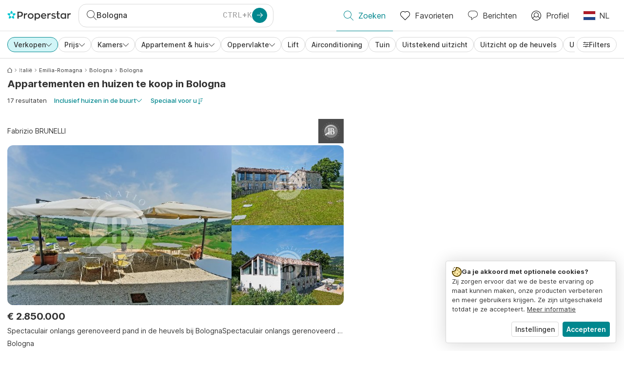

--- FILE ---
content_type: text/html; charset=utf-8
request_url: https://www.properstar.nl/italie/bologna/koop/appartement-huis
body_size: 111765
content:
<!doctype html>
<html class="html-search-page" dir="ltr" lang="nl"><head><meta charSet="utf-8"/><link data-chunk="properstar" rel="preload" as="style" href="/assets/properstar.e23f22c980775a3dfac9.css"/><link data-chunk="app" rel="preload" as="script" href="/assets/runtime.9c6a8b3694d49d150ff4.js"/><link data-chunk="app" rel="preload" as="script" href="/assets/10459.d8e631094b6e8baebd32.js"/><link data-chunk="app" rel="preload" as="script" href="/assets/app.84075ba7adb91156f7d5.js"/><link data-chunk="properstar" rel="preload" as="script" href="/assets/properstar.f5ab23c6aeec9b75e0e9.js"/><link data-chunk="components-modals-AutocompleteModal" rel="preload" as="script" href="/assets/2609.5f88db6b24c936db2438.chunk.js"/><link data-chunk="components-modals-AutocompleteModal" rel="preload" as="script" href="/assets/components-modals-AutocompleteModal.9d5a3f77ea9c362d12d9.chunk.js"/><link data-chunk="containers-SearchProvider" rel="preload" as="script" href="/assets/containers-SearchProvider.27b89287d3a016e1d482.chunk.js"/><link data-chunk="containers-MapSplitPage" rel="preload" as="script" href="/assets/80533.6723bf6d98277cc3da87.chunk.js"/><link data-chunk="containers-MapSplitPage" rel="preload" as="script" href="/assets/58617.376468631e8fbf980c4b.chunk.js"/><link data-chunk="containers-MapSplitPage" rel="preload" as="script" href="/assets/92046.2fd06abc231e8152bfb3.chunk.js"/><link data-chunk="containers-MapSplitPage" rel="preload" as="script" href="/assets/54606.3acd8fb194a0b0bd2317.chunk.js"/><link data-chunk="containers-MapSplitPage" rel="preload" as="script" href="/assets/71586.ce63918d538fbff35321.chunk.js"/><link data-chunk="containers-MapSplitPage" rel="preload" as="script" href="/assets/74099.23b4a144bab7652f3cfb.chunk.js"/><link data-chunk="containers-MapSplitPage" rel="preload" as="script" href="/assets/containers-MapSplitPage.cc27b754197ec79bd03a.chunk.js"/><link data-chunk="icons-search-thin-svg" rel="preload" as="script" href="/assets/icons-search-thin-svg.51d30ef548b12dbdeb82.chunk.js"/><link data-chunk="icons-arrow-right-thick-svg" rel="preload" as="script" href="/assets/icons-arrow-right-thick-svg.1aa001d3042cd0c62e8d.chunk.js"/><link data-chunk="icons-favorite-thin-svg" rel="preload" as="script" href="/assets/icons-favorite-thin-svg.47886d549791b401322b.chunk.js"/><link data-chunk="icons-chat-thin-svg" rel="preload" as="script" href="/assets/icons-chat-thin-svg.c4583a41af135206b99a.chunk.js"/><link data-chunk="icons-profile-thin-svg" rel="preload" as="script" href="/assets/icons-profile-thin-svg.82245d888bfbfccb4c2b.chunk.js"/><link data-chunk="icons-currency-20px-thin-svg" rel="preload" as="script" href="/assets/icons-currency-20px-thin-svg.1455690bd5209cddd349.chunk.js"/><link data-chunk="icons-left-arrow-svg" rel="preload" as="script" href="/assets/icons-left-arrow-svg.86dbda13201ef1be2208.chunk.js"/><link data-chunk="icons-filter-small-svg" rel="preload" as="script" href="/assets/icons-filter-small-svg.2a06578cb3d906061973.chunk.js"/><link data-chunk="icons-arrow-down-thin-small-svg" rel="preload" as="script" href="/assets/icons-arrow-down-thin-small-svg.c3a7c7661832dd233e2e.chunk.js"/><link data-chunk="containers-SearchPage" rel="preload" as="script" href="/assets/91033.d005353682dbd1eed970.chunk.js"/><link data-chunk="containers-SearchPage" rel="preload" as="script" href="/assets/66982.127ab01da97826df8364.chunk.js"/><link data-chunk="containers-SearchPage" rel="preload" as="script" href="/assets/43594.565691f665f250e654cf.chunk.js"/><link data-chunk="containers-SearchPage" rel="preload" as="script" href="/assets/82405.9b3d11c07efe5a4eedcf.chunk.js"/><link data-chunk="containers-SearchPage" rel="preload" as="script" href="/assets/2830.e1151fb85e601bf34dea.chunk.js"/><link data-chunk="containers-SearchPage" rel="preload" as="script" href="/assets/19204.bbd58a774fc35c487b87.chunk.js"/><link data-chunk="containers-SearchPage" rel="preload" as="script" href="/assets/10535.b9d528ab92590cb75ec0.chunk.js"/><link data-chunk="containers-SearchPage" rel="preload" as="script" href="/assets/84025.cbf26577b4f4170cbb63.chunk.js"/><link data-chunk="containers-SearchPage" rel="preload" as="script" href="/assets/41910.3eba290320d93e275382.chunk.js"/><link data-chunk="containers-SearchPage" rel="preload" as="script" href="/assets/66532.10ff311725aea50cb273.chunk.js"/><link data-chunk="containers-SearchPage" rel="preload" as="script" href="/assets/48610.bbab6f95fc76194bdfcd.chunk.js"/><link data-chunk="containers-SearchPage" rel="preload" as="script" href="/assets/3577.d43b6c21e5e43e142d1e.chunk.js"/><link data-chunk="containers-SearchPage" rel="preload" as="script" href="/assets/containers-SearchPage.170ab9efd38b4fdce8d3.chunk.js"/><link data-chunk="icons-arrow-right-thin-small-svg" rel="preload" as="script" href="/assets/icons-arrow-right-thin-small-svg.a9b4623940a185d1ef8b.chunk.js"/><link data-chunk="icons-house-thin-small-svg" rel="preload" as="script" href="/assets/icons-house-thin-small-svg.272b86837d92902acda0.chunk.js"/><link data-chunk="icons-icon-sort-thin-svg" rel="preload" as="script" href="/assets/icons-icon-sort-thin-svg.ad1c2d2b0984cd8cd8c4.chunk.js"/><link data-chunk="icons-favorite2-svg" rel="preload" as="script" href="/assets/icons-favorite2-svg.52c4a2a27b60ca5a4fac.chunk.js"/><link data-chunk="icons-chat2-svg" rel="preload" as="script" href="/assets/icons-chat2-svg.f5f1c58c195d27c10d97.chunk.js"/><link data-chunk="icons-draw-thin-svg" rel="preload" as="script" href="/assets/icons-draw-thin-svg.20ba7808f778b0455e3c.chunk.js"/><link data-chunk="icons-socialfacebook-svg" rel="preload" as="script" href="/assets/icons-socialfacebook-svg.45c0e9933550c3725da6.chunk.js"/><link data-chunk="icons-socialtwitter-svg" rel="preload" as="script" href="/assets/icons-socialtwitter-svg.0d0a0ffc050433fc8dda.chunk.js"/><link data-chunk="icons-socialinstagram-svg" rel="preload" as="script" href="/assets/icons-socialinstagram-svg.3eb5715768f2dc214b74.chunk.js"/><link data-chunk="icons-sociallinkedin-svg" rel="preload" as="script" href="/assets/icons-sociallinkedin-svg.02d37467ad58d3cddd0d.chunk.js"/><link data-chunk="icons-cookies-svg" rel="preload" as="script" href="/assets/icons-cookies-svg.022f44f6ba18c92f68dd.chunk.js"/><script>
      (function(w,d,s,l,i){w[l]=w[l]||[];gtag('consent','default',{"ad_storage":"denied","ad_user_data":"denied","ad_personalization":"denied","analytics_storage":"denied","personalization":"denied","security_storage":"denied"});
        w[l].push({'gtm.start': new Date().getTime(),event:'gtm.js', "culture":"nl","countryISO":"nl","isTestEnvironment":false,"profile":{"id":635458193,"code":428391,"createdByAccountId":2,"creationDate":"2021-01-12T12:02:46.7","updateDate":"2025-03-26T06:08:44.917","lastVisitDate":"2026-02-02T19:29:37.913","regionalSettings":{"language":"en","currencyId":"EUR","isMetric":true},"profileType":"Bot","botType":"Generic Bot","authenticationState":"GuestUnknown","contactTypes":["Buyer"],"hubSpotContactId":21251326}});
      var f=d.getElementsByTagName(s)[0],j=d.createElement(s),dl=l!='dataLayer'?'&l='+l:'';
      j.async=true;j.src=
      'https://www.googletagmanager.com/gtm.js?id='+i+dl;f.parentNode.insertBefore(j,f);
      function gtag() {w[l].push(arguments);}
      })(window,document,'script','dataLayer','GTM-NLXM2K');
    </script><title data-react-helmet="true">17 Appartementen en huizen te koop in Bologna | Properstar</title><link data-react-helmet="true" rel="alternate" href="https://www.properstar.nl/italie/bologna/koop/appartement-huis" hrefLang="nl"/><link data-react-helmet="true" rel="alternate" href="https://www.properstar.ae/%D8%A7%D9%8A%D8%B7%D8%A7%D9%84%D9%8A%D8%A7/%D8%A8%D9%88%D9%84%D9%88%D9%86%D9%8A%D8%A7/%D8%B9%D9%82%D8%A7%D8%B1%D8%A7%D8%AA-%D9%84%D9%84%D8%A8%D9%8A%D8%B9/%D8%A8%D9%8A%D8%AA-%D8%B4%D9%82%D8%A9" hrefLang="ar-AE"/><link data-react-helmet="true" rel="alternate" href="https://www.properstar.at/italien/bologna/kaufen/wohnung-haus" hrefLang="de-AT"/><link data-react-helmet="true" rel="alternate" href="https://www.properstar.be/italie/bologna/koop/appartement-huis" hrefLang="nl-BE"/><link data-react-helmet="true" rel="alternate" href="https://www.properstar.be/italie/bologne/acheter/appartement-maison" hrefLang="fr-BE"/><link data-react-helmet="true" rel="alternate" href="https://www.properstar.be/italien/bologna/kaufen/wohnung-haus" hrefLang="de-BE"/><link data-react-helmet="true" rel="alternate" href="https://www.properstar.ca/italy/bologna/buy/apartment-house" hrefLang="en-CA"/><link data-react-helmet="true" rel="alternate" href="https://www.properstar.ca/italie/bologne/acheter/appartement-maison" hrefLang="fr-CA"/><link data-react-helmet="true" rel="alternate" href="https://www.properstar.ch/italie/bologne/acheter/appartement-maison" hrefLang="fr-CH"/><link data-react-helmet="true" rel="alternate" href="https://www.properstar.ch/italien/bologna/kaufen/wohnung-haus" hrefLang="de-CH"/><link data-react-helmet="true" rel="alternate" href="https://www.properstar.ch/italia/bologna/in-vendita/appartamento-casa" hrefLang="it-CH"/><link data-react-helmet="true" rel="alternate" href="https://www.properstar.co.nz/italy/bologna/buy/apartment-house" hrefLang="en-NZ"/><link data-react-helmet="true" rel="alternate" href="https://www.properstar.co.uk/italy/bologna/buy/apartment-house" hrefLang="en-GB"/><link data-react-helmet="true" rel="alternate" href="https://www.properstar.co.za/italy/bologna/buy/apartment-house" hrefLang="en-ZA"/><link data-react-helmet="true" rel="alternate" href="https://www.properstar.com/italy/bologna/buy/apartment-house" hrefLang="en-US"/><link data-react-helmet="true" rel="alternate" href="https://www.properstar.com/search?tt=Sell&amp;pt=Apartment&amp;pt=House&amp;placeId=ChIJC8RR6ZjUf0cRQZSkWwF84aI&amp;c=hr" hrefLang="hr"/><link data-react-helmet="true" rel="alternate" href="https://www.properstar.com/search?tt=Sell&amp;pt=Apartment&amp;pt=House&amp;placeId=ChIJC8RR6ZjUf0cRQZSkWwF84aI&amp;c=sk" hrefLang="sk"/><link data-react-helmet="true" rel="alternate" href="https://www.properstar.com.au/italy/bologna/buy/apartment-house" hrefLang="en-AU"/><link data-react-helmet="true" rel="alternate" href="https://www.properstar.com.br/italia/bolonha-loc/venda/apartamento-casas" hrefLang="pt-BR"/><link data-react-helmet="true" rel="alternate" href="https://www.properstar.com.mx/italia/bolonia-loc-1/comprar/piso-casa" hrefLang="es-MX"/><link data-react-helmet="true" rel="alternate" href="https://www.properstar.com.tr/search?tt=Sell&amp;pt=Apartment&amp;pt=House&amp;placeId=ChIJC8RR6ZjUf0cRQZSkWwF84aI" hrefLang="tr"/><link data-react-helmet="true" rel="alternate" href="https://www.properstar.cz/italie/bolona/koupit/apartm%C3%A1n-d%C5%AFm" hrefLang="cs"/><link data-react-helmet="true" rel="alternate" href="https://www.properstar.de/italien/bologna/kaufen/wohnung-haus" hrefLang="de-DE"/><link data-react-helmet="true" rel="alternate" href="https://www.properstar.dk/italien/bologna/ejerboliger/lejlighed-villa" hrefLang="da"/><link data-react-helmet="true" rel="alternate" href="https://www.properstar.es/italia/bolonia-loc-1/comprar/piso-casa" hrefLang="es-ES"/><link data-react-helmet="true" rel="alternate" href="https://www.properstar.fr/italie/bologne/acheter/appartement-maison" hrefLang="fr-FR"/><link data-react-helmet="true" rel="alternate" href="https://www.properstar.gr/%CE%B9%CF%84%CE%B1%CE%BB%CE%B9%CE%B1/mpolonia/%CE%B1%CE%B3%CE%BF%CF%81%CE%AC/%CE%B4%CE%B9%CE%B1%CE%BC%CE%AD%CF%81%CE%B9%CF%83%CE%BC%CE%B1-%CF%83%CF%80%CE%AF%CF%84%CE%B9" hrefLang="el"/><link data-react-helmet="true" rel="alternate" href="https://www.properstar.hk/italy/bologna/buy/apartment-house" hrefLang="en-HK"/><link data-react-helmet="true" rel="alternate" href="https://www.properstar.ie/italy/bologna/buy/apartment-house" hrefLang="en-IE"/><link data-react-helmet="true" rel="alternate" href="https://www.properstar.in/italy/bologna/buy/apartment-house" hrefLang="en-IN"/><link data-react-helmet="true" rel="alternate" href="https://www.properstar.it/italia/bologna/in-vendita/appartamento-casa" hrefLang="it"/><link data-react-helmet="true" rel="alternate" href="https://www.properstar.jp/%E3%82%A4%E3%82%BF%E3%83%AA%E3%82%A2/bologna/%E8%B2%B7%E3%81%86/%E3%82%A2%E3%83%91%E3%83%BC%E3%83%88-%E4%BD%8F%E5%AE%85" hrefLang="ja"/><link data-react-helmet="true" rel="alternate" href="https://www.properstar.li/italien/bologna/kaufen/wohnung-haus" hrefLang="de-LI"/><link data-react-helmet="true" rel="alternate" href="https://www.properstar.lu/italie/bologne/acheter/appartement-maison" hrefLang="fr-LU"/><link data-react-helmet="true" rel="alternate" href="https://www.properstar.lu/italien/bologna/kaufen/wohnung-haus" hrefLang="de-LU"/><link data-react-helmet="true" rel="alternate" href="https://www.properstar.mu/italy/bologna/buy/apartment-house" hrefLang="en-MU"/><link data-react-helmet="true" rel="alternate" href="https://www.properstar.ph/italy/bologna/buy/apartment-house" hrefLang="en-PH"/><link data-react-helmet="true" rel="alternate" href="https://www.properstar.pl/w%C5%82ochy/bolonia/sprzedaz/apartament-dom" hrefLang="pl"/><link data-react-helmet="true" rel="alternate" href="https://www.properstar.pt/italia/bolonha-loc/venda/apartamento-casas" hrefLang="pt-PT"/><link data-react-helmet="true" rel="alternate" href="https://www.properstar.qa/%D8%A7%D9%8A%D8%B7%D8%A7%D9%84%D9%8A%D8%A7/%D8%A8%D9%88%D9%84%D9%88%D9%86%D9%8A%D8%A7/%D8%B9%D9%82%D8%A7%D8%B1%D8%A7%D8%AA-%D9%84%D9%84%D8%A8%D9%8A%D8%B9/%D8%A8%D9%8A%D8%AA-%D8%B4%D9%82%D8%A9" hrefLang="ar-QA"/><link data-react-helmet="true" rel="alternate" href="https://www.properstar.ro/italia/bologna/cumpara/apartament-casa" hrefLang="ro"/><link data-react-helmet="true" rel="alternate" href="https://www.properstar.ru/%D0%B8%D1%82%D0%B0%D0%BB%D0%B8%D1%8F/bolonya/%D0%BF%D1%80%D0%BE%D0%B4%D0%B0%D0%B6%D0%B0/%D0%BA%D0%B2%D0%B0%D1%80%D1%82%D0%B8%D1%80-%D0%B4%D0%BE%D0%BC%D0%BE%D0%B2" hrefLang="ru"/><link data-react-helmet="true" rel="alternate" href="https://www.properstar.se/italien/bologna/kopa/lagenhet-hus" hrefLang="sv"/><link data-react-helmet="true" rel="alternate" href="https://www.properstar.sg/italy/bologna/buy/apartment-house" hrefLang="en-SG"/><link data-react-helmet="true" rel="alternate" href="https://www.sodichan.com/search?tt=Sell&amp;pt=Apartment&amp;pt=House&amp;placeId=ChIJC8RR6ZjUf0cRQZSkWwF84aI" hrefLang="zh"/><link data-react-helmet="true" rel="alternate" href="https://www.sodichan.com/search?tt=Sell&amp;pt=Apartment&amp;pt=House&amp;placeId=ChIJC8RR6ZjUf0cRQZSkWwF84aI&amp;c=zh-Hans-HK" hrefLang="zh-Hans-HK"/><link data-react-helmet="true" rel="canonical" href="https://www.properstar.nl/italie/bologna/koop/appartement-huis"/><meta data-react-helmet="true" name="robots" content="index, follow"/><meta data-react-helmet="true" name="apple-itunes-app" content="app-id=1253028900, app-argument=listglobally.properstar://search?transactionType=Sell&amp;propertyTypes=%5B%22Apartment%22%2C%22House%22%5D&amp;placeId=ChIJC8RR6ZjUf0cRQZSkWwF84aI&amp;currency=EUR"/><meta data-react-helmet="true" name="description" content="Ontdek meer dan 17 appartementen en huizen te koop in Bologna op Properstar. Vind vandaag je droomhuis in Bologna."/><meta data-react-helmet="true" property="og:type" content="website"/><meta data-react-helmet="true" property="og:title" content="17 Appartementen en huizen te koop in Bologna | Properstar"/><meta data-react-helmet="true" property="og:description" content="Ontdek meer dan 17 appartementen en huizen te koop in Bologna op Properstar. Vind vandaag je droomhuis in Bologna."/><meta data-react-helmet="true" property="og:site_name" content="Properstar"/><meta data-react-helmet="true" property="og:locale" content="nl"/><meta data-react-helmet="true" property="og:image" content="https://res.listglobally.com/places/885323/5fb0003de75ff24bc4bb1607e6708042?fit=fill&amp;w=800&amp;h=420"/><meta data-react-helmet="true" property="og:image:width" content="800"/><meta data-react-helmet="true" property="og:image:height" content="420"/><meta data-react-helmet="true" property="og:url" content="https://www.properstar.nl/italie/bologna/koop/appartement-huis"/><link rel="icon" type="image/png" href="/assets/properstar/favicon-16x16.png" sizes="16x16"/><link rel="icon" type="image/png" href="/assets/properstar/favicon-32x32.png" sizes="32x32"/><link rel="icon" type="image/png" href="/assets/properstar/favicon-96x96.png" sizes="96x96"/><link rel="icon" type="image/png" href="/assets/properstar/favicon-120x120.png" sizes="120x120"/><link rel="icon" type="image/png" sizes="192x192" href="/assets/properstar/android-icon-192x192.png"/><link rel="apple-touch-icon-precomposed" sizes="57x57" href="/assets/properstar/apple-touch-icon-57x57.png"/><link rel="apple-touch-icon-precomposed" sizes="60x60" href="/assets/properstar/apple-touch-icon-60x60.png"/><link rel="apple-touch-icon-precomposed" sizes="72x72" href="/assets/properstar/apple-touch-icon-72x72.png"/><link rel="apple-touch-icon-precomposed" sizes="76x76" href="/assets/properstar/apple-touch-icon-76x76.png"/><link rel="apple-touch-icon-precomposed" sizes="114x114" href="/assets/properstar/apple-touch-icon-114x114.png"/><link rel="apple-touch-icon-precomposed" sizes="120x120" href="/assets/properstar/apple-touch-icon-120x120.png"/><link rel="apple-touch-icon-precomposed" sizes="144x144" href="/assets/properstar/apple-touch-icon-144x144.png"/><link rel="apple-touch-icon-precomposed" sizes="152x152" href="/assets/properstar/apple-touch-icon-152x152.png"/><link rel="apple-touch-icon-precomposed" sizes="180x180" href="/assets/properstar/apple-touch-icon-180x180.png"/><link rel="mask-icon" href="/assets/properstar/safari-pinned-tab.svg" color="#00878E"/><meta name="msapplication-TileColor" content="#00878E"/><meta name="msapplication-TileImage" content="/assets/properstar/mstile-144x144.png"/><meta name="msapplication-square70x70logo" content="/assets/properstar/mstile-70x70.png"/><meta name="msapplication-square150x150logo" content="/assets/properstar/mstile-150x150.png"/><meta name="msapplication-wide310x150logo" content="/assets/properstar/mstile-310x150.png"/><meta name="msapplication-square310x310logo" content="/assets/properstar/mstile-310x310.png"/><link rel="manifest" href="/assets/properstar/manifest.webmanifest"/><meta name="theme-color" content="#00878E"/><link rel="shortcut icon" type="image/x-icon" href="/assets/properstar/favicon.ico"/><meta name="application-name" content="Properstar"/><meta name="format-detection" content="telephone=no"/><meta name="viewport" content="width=device-width, initial-scale=1.0, maximum-scale=1.0, user-scalable=no, viewport-fit=cover, interactive-widget=resizes-content"/><script data-react-helmet="true" type="application/ld+json">{"@context":"http://schema.org","@type":"BreadcrumbList","itemListElement":[{"@type":"ListItem","position":1,"name":"Homepage","item":"https://www.properstar.nl/"},{"@type":"ListItem","position":2,"name":"Italië","item":"https://www.properstar.nl/italie/koop/appartement-huis"},{"@type":"ListItem","position":3,"name":"Emilia-Romagna","item":"https://www.properstar.nl/italie/emilia-romagna/koop/appartement-huis"},{"@type":"ListItem","position":4,"name":"Bologna","item":"https://www.properstar.nl/italie/bologna-provincie/koop/appartement-huis"},{"@type":"ListItem","position":5,"name":"Bologna","item":"https://www.properstar.nl/italie/bologna/koop/appartement-huis"}]}</script><script data-react-helmet="true" type="application/ld+json">{"@context":"https://schema.org","@type":"ItemList","name":"Appartement en Huis voor kopen in","numberOfItems":17,"itemListElement":[{"@type":"ListItem","position":1,"item":{"@type":"RealEstateListing","name":"Huis voor Kopen in Bologna, Italië","url":"https://www.properstar.nl/advertentie/97595786","datePosted":"2024-05-17","mainEntity":{"@type":"House","numberOfBedrooms":10,"address":{"@type":"PostalAddress","addressLocality":"Bologna","addressRegion":"Emilia-Romagna","addressCountry":"IT"}},"offers":{"@type":"Offer","availability":"https://schema.org/InStock","price":2850000,"priceCurrency":"EUR"}}},{"@type":"ListItem","position":2,"item":{"@type":"RealEstateListing","name":"Appartement voor Kopen in Bologna, Italië","url":"https://www.properstar.nl/advertentie/113465596","datePosted":"2026-01-28","mainEntity":{"@type":"Apartment","numberOfBedrooms":5,"numberOfBathroomsTotal":2,"address":{"@type":"PostalAddress","addressLocality":"Bologna","addressRegion":"Emilia-Romagna","addressCountry":"IT"}},"offers":{"@type":"Offer","availability":"https://schema.org/InStock","price":550000,"priceCurrency":"EUR"}}},{"@type":"ListItem","position":3,"item":{"@type":"RealEstateListing","name":"Appartement voor Kopen in Bologna, Italië","url":"https://www.properstar.nl/advertentie/113523374","datePosted":"2026-01-30","mainEntity":{"@type":"Apartment","numberOfBedrooms":1,"numberOfBathroomsTotal":4,"address":{"@type":"PostalAddress","addressLocality":"Bologna","addressRegion":"Emilia-Romagna","addressCountry":"IT"}},"offers":{"@type":"Offer","availability":"https://schema.org/InStock","price":120000,"priceCurrency":"EUR"}}},{"@type":"ListItem","position":4,"item":{"@type":"RealEstateListing","name":"Appartement voor Kopen in Bologna, Italië","url":"https://www.properstar.nl/advertentie/113341631","datePosted":"2026-01-23","mainEntity":{"@type":"Apartment","numberOfBedrooms":1,"numberOfBathroomsTotal":1,"address":{"@type":"PostalAddress","addressLocality":"Bologna","addressRegion":"Emilia-Romagna","addressCountry":"IT"}},"offers":{"@type":"Offer","availability":"https://schema.org/InStock","price":155000,"priceCurrency":"EUR"}}},{"@type":"ListItem","position":5,"item":{"@type":"RealEstateListing","name":"Appartement voor Kopen in Bologna, Italië","url":"https://www.properstar.nl/advertentie/112430386","datePosted":"2025-12-16","mainEntity":{"@type":"Apartment","numberOfBedrooms":2,"numberOfBathroomsTotal":2,"address":{"@type":"PostalAddress","addressLocality":"Bologna","addressRegion":"Emilia-Romagna","addressCountry":"IT"}},"offers":{"@type":"Offer","availability":"https://schema.org/InStock","price":398000,"priceCurrency":"EUR"}}}]}</script><link data-chunk="properstar" rel="stylesheet" href="/assets/properstar.e23f22c980775a3dfac9.css"/></head><body><noscript><iframe style="display:none;visibility:hidden" src="//www.googletagmanager.com/ns.html?id=GTM-NLXM2K" height="0" width="0"></iframe></noscript><main id="app"><div class="split-template  search-page-split-container has-search-filters"><div class="header"><div class="header-inner"><div class="header-inner-logo"><a class="link header-inner-logo-link" data-gtm-nav-click="Logo" href="/"></a></div><div class="filter-autocomplete-wrapper"><button type="button" class="autocomplete-cta-button filter-autocomplete-cta btn btn-outline-secondary"><div class="icon-bubble-wrapper"><i class="icon" aria-hidden="true"><span class="icon-wrapper" data-icon-name="search-thin"><svg width="20" height="20"><defs><path id="search-thin_svg__a" d="M8 15c-3.86 0-7-3.141-7-7 0-3.86 3.14-7 7-7s7 3.14 7 7c0 3.859-3.14 7-7 7m11.854 4.146l-5.863-5.862A7.958 7.958 0 0016 8c0-4.411-3.59-8-8-8-4.411 0-8 3.589-8 8 0 4.41 3.589 8 8 8a7.958 7.958 0 005.284-2.01l5.862 5.864a.502.502 0 00.708 0 .502.502 0 000-.708"></path></defs><use xlink:href="#search-thin_svg__a" fill-rule="evenodd"></use></svg></span></i></div><div class="search-target-values"><span class="search-target-name">Bologna</span></div><i class="icon btn btn-primary btn-sm icon-only with-icon autocomplete-cta-arrow small" aria-hidden="true"><span class="icon-wrapper" data-icon-name="arrow-right-thick"><svg viewBox="0 0 20 20"><path d="M1 9h15.586l-5.293-5.293a.999.999 0 111.414-1.414l7 7a.999.999 0 010 1.414l-7 7a.997.997 0 01-1.414 0 .999.999 0 010-1.414L16.586 11H1a1 1 0 110-2" fill-rule="evenodd"></path></svg></span></i></button></div><nav class="main-navigation"><li class="list-item main-navigation-item primary-item"><a aria-current="page" class="link main-navigation-item-link active" data-gtm-nav-click="Search" href="/"><i class="icon" aria-hidden="true"><span class="icon-wrapper" data-icon-name="search-thin"><svg width="20" height="20"><defs><path id="search-thin_svg__a" d="M8 15c-3.86 0-7-3.141-7-7 0-3.86 3.14-7 7-7s7 3.14 7 7c0 3.859-3.14 7-7 7m11.854 4.146l-5.863-5.862A7.958 7.958 0 0016 8c0-4.411-3.59-8-8-8-4.411 0-8 3.589-8 8 0 4.41 3.589 8 8 8a7.958 7.958 0 005.284-2.01l5.862 5.864a.502.502 0 00.708 0 .502.502 0 000-.708"></path></defs><use xlink:href="#search-thin_svg__a" fill-rule="evenodd"></use></svg></span></i><span class="nav-item-text">Zoeken</span></a></li><li class="list-item main-navigation-item primary-item"><a class="link main-navigation-item-link" data-gtm-nav-click="Favorites" href="/favorites"><i class="icon" aria-hidden="true"><span class="icon-wrapper" data-icon-name="favorite-thin"><svg width="20" height="20" viewBox="0 0 20 20"><g fill-rule="evenodd"><path d="M6.065 2a5.052 5.052 0 00-3.582 1.48A5.04 5.04 0 001 7.062c0 1.353.527 2.625 1.483 3.582L10 18.16l7.517-7.516A5.036 5.036 0 0019 7.062a5.036 5.036 0 00-1.483-3.582 5.072 5.072 0 00-7.163 0 .499.499 0 01-.707 0A5.052 5.052 0 006.065 2M10 19.367a.5.5 0 01-.353-.146l-7.871-7.87A6.027 6.027 0 010 7.062c0-1.62.631-3.143 1.776-4.289C4.026.523 7.621.416 10 2.446c2.38-2.03 5.974-1.924 8.224.327A6.027 6.027 0 0120 7.063a6.027 6.027 0 01-1.776 4.288l-7.87 7.87a.504.504 0 01-.354.146" fill-rule="nonzero"></path></g></svg></span></i><span class="nav-item-text">Favorieten</span></a></li><li class="list-item main-navigation-item primary-item"><a href="/messages/" class="link main-navigation-item-link" data-gtm-nav-click="Chat"><i class="icon" aria-hidden="true"><span class="icon-wrapper" data-icon-name="chat-thin"><svg viewBox="0 0 20 20"><path d="M7 1C3.691 1 1 3.691 1 7s2.691 6 6 6h.5a.5.5 0 01.5.5v3.793l4.146-4.147A.504.504 0 0112.5 13h.5c3.309 0 6-2.691 6-6s-2.691-6-6-6H7zm.5 18a.5.5 0 01-.5-.5V14c-3.86 0-7-3.141-7-7s3.14-7 7-7h6c3.86 0 7 3.141 7 7s-3.14 7-7 7h-.293l-4.853 4.854A.504.504 0 017.5 19z" fill="#333" fill-rule="evenodd"></path></svg></span></i><span class="nav-item-text">Berichten</span></a></li><li class="list-item main-navigation-item profile-settings settings-holder"><div class="profile-settings-dropdown dropdown dropup"><button data-gtm-nav-click="Profile" aria-haspopup="true" class="btn btn-dropdown-toggle main-navigation-item-link" aria-expanded="false"><i class="icon" aria-hidden="true"><span class="icon-wrapper" data-icon-name="profile-thin"><svg width="20" height="20" viewBox="0 0 20 20"><g fill-rule="evenodd"><path d="M10 0C4.48 0 0 4.48 0 10s4.48 10 10 10 10-4.48 10-10S15.52 0 10 0zM6.706 12.261a7.54 7.54 0 00-3.524 3.612A8.981 8.981 0 0010 19a8.981 8.981 0 006.818-3.127 7.54 7.54 0 00-3.524-3.612A4.98 4.98 0 0110 13.5a4.98 4.98 0 01-3.294-1.239zm10.787 2.724A8.954 8.954 0 0019 10c0-4.967-4.033-9-9-9s-9 4.033-9 9c0 1.843.555 3.558 1.507 4.985A8.547 8.547 0 016 11.5a5.003 5.003 0 014-8 5.003 5.003 0 014 8 8.548 8.548 0 013.492 3.486zM10 12.5c-2.208 0-4-1.792-4-4 0-2.207 1.792-4 4-4s4 1.793 4 4c0 2.208-1.792 4-4 4z"></path></g></svg></span></i><span class="nav-item-text">Profiel</span></button><div tabindex="-1" role="menu" aria-hidden="true" class="dropdown-menu dropdown-menu-end" data-bs-popper="static"></div></div></li><li class="list-item regional-settings users-allowed"><div class="regional-setting-dropdown dropdown"><button data-gtm-nav-click="Regional Settings" aria-haspopup="true" class="btn btn-dropdown-toggle main-navigation-item-link" aria-expanded="false"><div class="culture-item"><div class="flag"><picture><source srcSet="/assets/flags/1x/nl.png 1x, /assets/flags/2x/nl.png 2x"/><img src="/assets/flags/1x/nl.png" alt="NL"/></picture></div><div class="captions"><div class="primary-caption">NL</div></div></div></button><div tabindex="-1" role="menu" aria-hidden="true" class="dropdown-menu dropdown-menu-end" data-bs-popper="static"><div class="settings-holder-panel regional-panel"><span class="settings-holder-panel-title">Browse-voorkeuren</span><button type="button" data-gtm-nav-click="Regional Settings - Culture" class="settings-holder-item btn btn-tertiary"><div class="button-content"><div class="flag"><picture><source srcSet="/assets/flags/1x/nl.png 1x, /assets/flags/2x/nl.png 2x"/><img src="/assets/flags/1x/nl.png" alt="NL"/></picture></div>Nederlands, Nederland</div></button><button type="button" data-gtm-nav-click="Regional Settings - Currency" class="settings-holder-item btn btn-tertiary with-icon"><div class="button-icon icon-left have-icon"><i class="icon" aria-hidden="true"><span class="icon-wrapper" data-icon-name="currency-20px-thin"><svg width="20" height="20"><path d="M9.5 0C14.165 0 18 1.678 18 4l.001 1.382C19.247 6.068 20 6.971 20 8v3c0 1.281-1.168 2.366-2.998 3.082L17 16c0 2.322-3.835 4-8.5 4S0 18.322 0 16v-3c0-1.281 1.168-2.366 2.998-3.082v-.3C1.753 8.932 1 8.029 1 7V4c0-2.322 3.835-4 8.5-4zm6.502 14.927C14.566 16.195 11.732 17 8.5 17s-6.064-.805-7.501-2.072L1 16c0 1.544 3.328 3 7.5 3s7.5-1.456 7.5-3l.002-1.073zM3 11l-.152.069C1.695 11.607 1 12.294 1 13c0 1.544 3.328 3 7.5 3 2.469 0 4.642-.51 6.005-1.246-.936.16-1.949.246-3.005.246C6.835 15 3 13.322 3 11zm16.002-1.073C17.566 11.195 14.732 12 11.5 12c-2.981 0-5.624-.685-7.143-1.786l-.358-.131L4 11c0 1.544 3.328 3 7.5 3s7.5-1.456 7.5-3l.002-1.073zm-1-3.378L18 7c0 2.149-3.285 3.747-7.473 3.973L11.5 11c4.172 0 7.5-1.456 7.5-3 0-.51-.363-1.01-.999-1.451zm-1-.622C15.566 7.195 12.732 8 9.5 8s-6.064-.805-7.501-2.072L2 7c0 1.544 3.328 3 7.5 3S17 8.544 17 7l.002-1.073zM9.5 1C5.328 1 2 2.456 2 4s3.328 3 7.5 3S17 5.544 17 4c0-1.508-3.175-2.932-7.21-2.998L9.5 1z" fill="#333" fill-rule="evenodd"></path></svg></span></i></div><div class="button-content">EUR</div></button></div></div></div></li></nav></div></div><div class="search-filters"><div class="search-inner-autocomplete"><button type="button" class="autocomplete-back-button btn btn-secondary btn-white btn-md icon-only with-icon"><div class="button-icon icon-left have-icon"><i class="icon" aria-hidden="true"><span class="icon-wrapper" data-icon-name="left-arrow"><svg width="20" height="20" viewBox="0 0 20 20"><g fill-rule="evenodd"><path d="M19.5 9H1.707l7.147-7.146a.502.502 0 00-.708-.708l-8 8a.502.502 0 000 .708l8 8a.502.502 0 00.708 0 .502.502 0 000-.708L1.707 10H19.5a.5.5 0 000-1" fill-rule="nonzero"></path></g></svg></span></i></div><div class="button-content"></div></button><div class="filter-autocomplete-wrapper"><button type="button" class="autocomplete-cta-button filter-autocomplete-cta btn btn-outline-secondary"><div class="icon-bubble-wrapper"><i class="icon" aria-hidden="true"><span class="icon-wrapper" data-icon-name="search-thin"><svg width="20" height="20"><defs><path id="search-thin_svg__a" d="M8 15c-3.86 0-7-3.141-7-7 0-3.86 3.14-7 7-7s7 3.14 7 7c0 3.859-3.14 7-7 7m11.854 4.146l-5.863-5.862A7.958 7.958 0 0016 8c0-4.411-3.59-8-8-8-4.411 0-8 3.589-8 8 0 4.41 3.589 8 8 8a7.958 7.958 0 005.284-2.01l5.862 5.864a.502.502 0 00.708 0 .502.502 0 000-.708"></path></defs><use xlink:href="#search-thin_svg__a" fill-rule="evenodd"></use></svg></span></i></div><div class="search-target-values"><span class="search-target-name">Bologna</span></div></button></div><div class="save-search-group"></div></div><div class="search-inner" body-scroll-lock-ignore="true"><div></div><div class="search-filter-mobile-btn"><button class="filter-button more-button btn btn-outline-secondary btn-sm rounded-pill with-icon"><div class="button-icon icon-left have-icon"><i class="icon small" aria-hidden="true"><span class="icon-wrapper" data-icon-name="filter-small"><svg width="12" height="12"><path fill-rule="evenodd" d="M6 10a.501.501 0 01-.5-.5c0-.275.225-.5.5-.5s.5.225.5.5-.225.5-.5.5m5.5-1H7.408C7.201 8.419 6.651 8 6 8c-.651 0-1.201.419-1.408 1H.5a.5.5 0 000 1h4.092c.207.581.757 1 1.408 1 .651 0 1.201-.419 1.408-1H11.5a.5.5 0 000-1m-3-3a.501.501 0 01-.5-.5c0-.275.225-.5.5-.5s.5.225.5.5-.225.5-.5.5m3-1H9.908c-.207-.581-.757-1-1.408-1-.651 0-1.201.419-1.408 1H.5a.5.5 0 000 1h6.592c.207.581.757 1 1.408 1 .651 0 1.201-.419 1.408-1H11.5a.5.5 0 000-1m-8-4c.275 0 .5.225.5.5s-.225.5-.5.5a.501.501 0 01-.5-.5c0-.275.225-.5.5-.5m-3 1h1.592c.207.581.757 1 1.408 1 .651 0 1.201-.419 1.408-1H11.5a.5.5 0 000-1H4.908C4.701.419 4.151 0 3.5 0c-.651 0-1.201.419-1.408 1H.5a.5.5 0 000 1"></path></svg></span></i></div><div class="button-content"><span>Filters</span></div></button><button type="button" class="filter-button more-button btn btn-outline-secondary btn-sm rounded-pill with-icon"><div class="button-icon icon-left have-icon"><i class="icon small" aria-hidden="true"><span class="icon-wrapper" data-icon-name="filter-small"><svg width="12" height="12"><path fill-rule="evenodd" d="M6 10a.501.501 0 01-.5-.5c0-.275.225-.5.5-.5s.5.225.5.5-.225.5-.5.5m5.5-1H7.408C7.201 8.419 6.651 8 6 8c-.651 0-1.201.419-1.408 1H.5a.5.5 0 000 1h4.092c.207.581.757 1 1.408 1 .651 0 1.201-.419 1.408-1H11.5a.5.5 0 000-1m-3-3a.501.501 0 01-.5-.5c0-.275.225-.5.5-.5s.5.225.5.5-.225.5-.5.5m3-1H9.908c-.207-.581-.757-1-1.408-1-.651 0-1.201.419-1.408 1H.5a.5.5 0 000 1h6.592c.207.581.757 1 1.408 1 .651 0 1.201-.419 1.408-1H11.5a.5.5 0 000-1m-8-4c.275 0 .5.225.5.5s-.225.5-.5.5a.501.501 0 01-.5-.5c0-.275.225-.5.5-.5m-3 1h1.592c.207.581.757 1 1.408 1 .651 0 1.201-.419 1.408-1H11.5a.5.5 0 000-1H4.908C4.701.419 4.151 0 3.5 0c-.651 0-1.201.419-1.408 1H.5a.5.5 0 000 1"></path></svg></span></i></div><div class="button-content"><span>Filters</span></div></button></div><div class="filter-groups"><div class="dropdown-drawer search-filter-item filter-btn filter-types-dropdown"><button type="button" class="trigger-btn btn btn-outline-primary btn-sm rounded-pill btn-block with-icon"><div class="button-content"><span>Verkopen</span></div><div class="button-icon icon-right have-icon"><i class="icon small" aria-hidden="true"><span class="icon-wrapper" data-icon-name="arrow-down-thin-small"><svg width="12" height="12" viewBox="0 0 12 12"><g fill-rule="evenodd"><path d="M11.854 3.854l-5.5 5.5a.502.502 0 01-.708 0l-5.5-5.5a.502.502 0 01.708-.708L6 8.293l5.146-5.147a.502.502 0 01.708.708z"></path></g></svg></span></i></div></button></div><div class="dropdown-drawer search-filter-item"><div class="resetable-filter-btn"><button type="button" class="trigger-btn trigger-btn btn btn-outline-secondary btn-sm rounded-pill with-icon"><div class="button-content"><span><span>Prijs</span></span></div><div class="button-icon icon-right have-icon"><i class="icon small" aria-hidden="true"><span class="icon-wrapper" data-icon-name="arrow-down-thin-small"><svg width="12" height="12" viewBox="0 0 12 12"><g fill-rule="evenodd"><path d="M11.854 3.854l-5.5 5.5a.502.502 0 01-.708 0l-5.5-5.5a.502.502 0 01.708-.708L6 8.293l5.146-5.147a.502.502 0 01.708.708z"></path></g></svg></span></i></div></button></div></div><div class="dropdown-drawer search-filter-item"><div class="resetable-filter-btn"><button type="button" class="trigger-btn trigger-btn btn btn-outline-secondary btn-sm rounded-pill with-icon"><div class="button-content"><span><span>Kamers</span></span></div><div class="button-icon icon-right have-icon"><i class="icon small" aria-hidden="true"><span class="icon-wrapper" data-icon-name="arrow-down-thin-small"><svg width="12" height="12" viewBox="0 0 12 12"><g fill-rule="evenodd"><path d="M11.854 3.854l-5.5 5.5a.502.502 0 01-.708 0l-5.5-5.5a.502.502 0 01.708-.708L6 8.293l5.146-5.147a.502.502 0 01.708.708z"></path></g></svg></span></i></div></button></div></div><div class="dropdown-drawer search-filter-item filter-btn filter-types-dropdown"><button type="button" class="trigger-btn btn btn-outline-secondary btn-sm rounded-pill btn-block with-icon"><div class="button-content"><span>Appartement &amp; huis</span></div><div class="button-icon icon-right have-icon"><i class="icon small" aria-hidden="true"><span class="icon-wrapper" data-icon-name="arrow-down-thin-small"><svg width="12" height="12" viewBox="0 0 12 12"><g fill-rule="evenodd"><path d="M11.854 3.854l-5.5 5.5a.502.502 0 01-.708 0l-5.5-5.5a.502.502 0 01.708-.708L6 8.293l5.146-5.147a.502.502 0 01.708.708z"></path></g></svg></span></i></div></button></div><div class="dropdown-drawer search-filter-item"><div class="resetable-filter-btn"><button type="button" class="trigger-btn trigger-btn btn btn-outline-secondary btn-sm rounded-pill with-icon"><div class="button-content"><span><span>Oppervlakte</span></span></div><div class="button-icon icon-right have-icon"><i class="icon small" aria-hidden="true"><span class="icon-wrapper" data-icon-name="arrow-down-thin-small"><svg width="12" height="12" viewBox="0 0 12 12"><g fill-rule="evenodd"><path d="M11.854 3.854l-5.5 5.5a.502.502 0 01-.708 0l-5.5-5.5a.502.502 0 01.708-.708L6 8.293l5.146-5.147a.502.502 0 01.708.708z"></path></g></svg></span></i></div></button></div></div><div class="filter-btn-group"><button type="button" class="trigger-btn btn btn-outline-secondary btn-sm rounded-pill"><span>Lift</span></button><button type="button" class="trigger-btn btn btn-outline-secondary btn-sm rounded-pill"><span>Airconditioning</span></button><button type="button" class="trigger-btn btn btn-outline-secondary btn-sm rounded-pill"><span>Tuin</span></button><button type="button" class="trigger-btn btn btn-outline-secondary btn-sm rounded-pill"><span>Uitstekend uitzicht</span></button><button type="button" class="trigger-btn btn btn-outline-secondary btn-sm rounded-pill"><span>Uitzicht op de heuvels</span></button><button type="button" class="trigger-btn btn btn-outline-secondary btn-sm rounded-pill"><span>Uitzicht op de stad</span></button></div></div><div class="search-action"><button type="button" class="filter-button more-button btn btn-outline-secondary btn-sm rounded-pill with-icon"><div class="button-icon icon-left have-icon"><i class="icon small" aria-hidden="true"><span class="icon-wrapper" data-icon-name="filter-small"><svg width="12" height="12"><path fill-rule="evenodd" d="M6 10a.501.501 0 01-.5-.5c0-.275.225-.5.5-.5s.5.225.5.5-.225.5-.5.5m5.5-1H7.408C7.201 8.419 6.651 8 6 8c-.651 0-1.201.419-1.408 1H.5a.5.5 0 000 1h4.092c.207.581.757 1 1.408 1 .651 0 1.201-.419 1.408-1H11.5a.5.5 0 000-1m-3-3a.501.501 0 01-.5-.5c0-.275.225-.5.5-.5s.5.225.5.5-.225.5-.5.5m3-1H9.908c-.207-.581-.757-1-1.408-1-.651 0-1.201.419-1.408 1H.5a.5.5 0 000 1h6.592c.207.581.757 1 1.408 1 .651 0 1.201-.419 1.408-1H11.5a.5.5 0 000-1m-8-4c.275 0 .5.225.5.5s-.225.5-.5.5a.501.501 0 01-.5-.5c0-.275.225-.5.5-.5m-3 1h1.592c.207.581.757 1 1.408 1 .651 0 1.201-.419 1.408-1H11.5a.5.5 0 000-1H4.908C4.701.419 4.151 0 3.5 0c-.651 0-1.201.419-1.408 1H.5a.5.5 0 000 1"></path></svg></span></i></div><div class="button-content"><span>Filters</span></div></button><div class="save-search-group"></div></div></div></div><div class="split-template-content"><div class="split-template-content-panels"><div class="split-template-content-panels-pane __1"><div class="pane-inner"><div class="results-list search-page-results grid-container"><div class="search-head "><div class="breadcrumb-container"><nav class="" aria-label="breadcrumb"><ol class="breadcrumb"><li class="breadcrumb-item"><i class="icon separator small" aria-hidden="true"><span class="icon-wrapper" data-icon-name="arrow-right-thin-small"><svg width="12" height="12" viewBox="0 0 12 12"><g fill-rule="evenodd"><path d="M3.854 11.854l5.5-5.5a.502.502 0 000-.708l-5.5-5.5a.502.502 0 00-.708.708L8.293 6l-5.147 5.146a.502.502 0 00.708.708z"></path></g></svg></span></i><a class="link breadcrumb-text" dir="auto" data-gtm-click="breadcrumb-link" href="/"><i class="icon" aria-hidden="true"><span class="icon-wrapper" data-icon-name="house-thin-small"><svg width="12" height="12" viewBox="0 0 12 12"><g fill-rule="evenodd"><path d="M2 11h8V5.207l-4-4-4 4V11zm8.5 1h-9a.5.5 0 01-.5-.5V6.207l-.146.147a.502.502 0 01-.708-.708l5.5-5.5a.502.502 0 01.708 0l5.5 5.5a.502.502 0 010 .708.502.502 0 01-.708 0L11 6.207V11.5a.5.5 0 01-.5.5z"></path></g></svg></span></i></a></li><li class="breadcrumb-item"><i class="icon separator small" aria-hidden="true"><span class="icon-wrapper" data-icon-name="arrow-right-thin-small"><svg width="12" height="12" viewBox="0 0 12 12"><g fill-rule="evenodd"><path d="M3.854 11.854l5.5-5.5a.502.502 0 000-.708l-5.5-5.5a.502.502 0 00-.708.708L8.293 6l-5.147 5.146a.502.502 0 00.708.708z"></path></g></svg></span></i><a class="link breadcrumb-text" dir="auto" data-gtm-click="breadcrumb-link" href="/italie/koop/appartement-huis">Italië</a></li><li class="breadcrumb-item"><i class="icon separator small" aria-hidden="true"><span class="icon-wrapper" data-icon-name="arrow-right-thin-small"><svg width="12" height="12" viewBox="0 0 12 12"><g fill-rule="evenodd"><path d="M3.854 11.854l5.5-5.5a.502.502 0 000-.708l-5.5-5.5a.502.502 0 00-.708.708L8.293 6l-5.147 5.146a.502.502 0 00.708.708z"></path></g></svg></span></i><a class="link breadcrumb-text" dir="auto" data-gtm-click="breadcrumb-link" href="/italie/emilia-romagna/koop/appartement-huis">Emilia-Romagna</a></li><li class="breadcrumb-item"><i class="icon separator small" aria-hidden="true"><span class="icon-wrapper" data-icon-name="arrow-right-thin-small"><svg width="12" height="12" viewBox="0 0 12 12"><g fill-rule="evenodd"><path d="M3.854 11.854l5.5-5.5a.502.502 0 000-.708l-5.5-5.5a.502.502 0 00-.708.708L8.293 6l-5.147 5.146a.502.502 0 00.708.708z"></path></g></svg></span></i><a class="link breadcrumb-text" dir="auto" data-gtm-click="breadcrumb-link" href="/italie/bologna-provincie/koop/appartement-huis">Bologna</a></li><li class="active breadcrumb-item" aria-current="page"><i class="icon separator small" aria-hidden="true"><span class="icon-wrapper" data-icon-name="arrow-right-thin-small"><svg width="12" height="12" viewBox="0 0 12 12"><g fill-rule="evenodd"><path d="M3.854 11.854l5.5-5.5a.502.502 0 000-.708l-5.5-5.5a.502.502 0 00-.708.708L8.293 6l-5.147 5.146a.502.502 0 00.708.708z"></path></g></svg></span></i><span class="breadcrumb-text" dir="auto">Bologna</span></li></ol></nav></div><div class="search-description search-title"><h1 class="heading search-main-title h3" dir="auto">Appartementen en huizen te koop in Bologna<!-- --> </h1></div><div class="search-head-pane has-preferred-filters"><div class="search-head-counter"><div class="total-results"><span>17 resultaten</span></div></div><div class="search-head-location-filter-mode"><div class="search-location-filter-mode"><div class="dropdown-drawer"><button type="button" data-gtm-click="search-mode-open" class="btn btn-tertiary btn-sm with-icon"><div class="button-content"><span>Inclusief huizen in de buurt</span></div><div class="button-icon icon-right have-icon"><i class="icon small" aria-hidden="true"><span class="icon-wrapper" data-icon-name="arrow-down-thin-small"><svg width="12" height="12" viewBox="0 0 12 12"><g fill-rule="evenodd"><path d="M11.854 3.854l-5.5 5.5a.502.502 0 01-.708 0l-5.5-5.5a.502.502 0 01.708-.708L6 8.293l5.146-5.147a.502.502 0 01.708.708z"></path></g></svg></span></i></div></button></div></div></div><div class="search-head-sorting"><div class="search-sorting"><div class="dropdown-drawer"><button type="button" class="filter-btn btn btn-tertiary btn-sm with-icon"><div class="button-content"><span>Speciaal voor u</span></div><div class="button-icon icon-right have-icon"><i class="icon small" aria-hidden="true"><span class="icon-wrapper" data-icon-name="icon-sort-thin"><svg width="12" height="12" viewBox="0 0 12 12"><path d="M4 10.276V.5a.5.5 0 111 0v9.776L6.143 9.11a.5.5 0 01.714.7l-2 2.04a.5.5 0 01-.714 0l-2-2.04a.5.5 0 01.714-.7L4 10.276zM7.5 7h2a.5.5 0 100-1h-2a.5.5 0 100 1zm0-3h2.997a.5.5 0 100-1H7.5a.5.5 0 100 1zm0-3h4.002a.5.5 0 00.5-.5.5.5 0 00-.5-.5H7.5a.5.5 0 100 1z" fill-rule="evenodd"></path></svg></span></i></div></button></div></div></div></div></div><div class="items-list-small"><article class="item-adaptive card-full"><a class="link advert-vendors-link" href="/advertentie/97595786"><div class="item-vendors"><div class="user-contact"><div class="user-about">Fabrizio BRUNELLI</div></div><picture class="picture-fit agency-picture agency-logo"><img src="https://res.listglobally.com/accounts/6263488/94f7a2941a25421e6b3e068fae1d57ed?mode=max&amp;width=263&amp;height=110&amp;format=jpeg" alt="IB International Real Estate" loading="lazy"/></picture></div></a><div class="item-picture"><div class="item-images item-images-grid"><div class="item-images-grid"><div class="gallery-grid-col col-primary"><a class="link" href="/advertentie/97595786"><picture class="picture-fit image-gallery-picture"><source type="image/avif" srcSet="https://files-api.properstar.com/api/v2/files/1081a54f-345d-44ef-a378-1f3e23a5ec14/1?mode=crop&amp;width=512&amp;height=384&amp;format=avif, https://files-api.properstar.com/api/v2/files/1081a54f-345d-44ef-a378-1f3e23a5ec14/1?mode=crop&amp;width=1024&amp;height=768&amp;format=avif 2x"/><source type="image/jpeg" srcSet="https://files-api.properstar.com/api/v2/files/1081a54f-345d-44ef-a378-1f3e23a5ec14/1?mode=crop&amp;width=512&amp;height=384&amp;format=jpeg, https://files-api.properstar.com/api/v2/files/1081a54f-345d-44ef-a378-1f3e23a5ec14/1?mode=crop&amp;width=1024&amp;height=768&amp;format=jpeg 2x"/><img fetchpriority="high" src="https://files-api.properstar.com/api/v2/files/1081a54f-345d-44ef-a378-1f3e23a5ec14/1?mode=crop&amp;width=512&amp;height=384&amp;format=jpeg"/></picture></a></div><div class="gallery-grid-col col-secondary"><div class="image-secondary"><a class="link" href="/advertentie/97595786"><picture class="picture-fit gallery-image"><source type="image/avif" srcSet="https://files-api.properstar.com/api/v2/files/90376d6d-6090-4421-9bb7-75096a9d6371/1?mode=crop&amp;width=256&amp;height=192&amp;format=avif, https://files-api.properstar.com/api/v2/files/90376d6d-6090-4421-9bb7-75096a9d6371/1?mode=crop&amp;width=512&amp;height=384&amp;format=avif 2x"/><source type="image/jpeg" srcSet="https://files-api.properstar.com/api/v2/files/90376d6d-6090-4421-9bb7-75096a9d6371/1?mode=crop&amp;width=256&amp;height=192&amp;format=jpeg, https://files-api.properstar.com/api/v2/files/90376d6d-6090-4421-9bb7-75096a9d6371/1?mode=crop&amp;width=512&amp;height=384&amp;format=jpeg 2x"/><img src="https://files-api.properstar.com/api/v2/files/90376d6d-6090-4421-9bb7-75096a9d6371/1?mode=crop&amp;width=256&amp;height=192&amp;format=jpeg" loading="lazy"/></picture></a></div><div class="image-secondary"><a class="link" href="/advertentie/97595786"><picture class="picture-fit gallery-image"><source type="image/avif" srcSet="https://files-api.properstar.com/api/v2/files/034e89af-ce7b-4924-9dc5-cfd78f6ed5c5/1?mode=crop&amp;width=256&amp;height=192&amp;format=avif, https://files-api.properstar.com/api/v2/files/034e89af-ce7b-4924-9dc5-cfd78f6ed5c5/1?mode=crop&amp;width=512&amp;height=384&amp;format=avif 2x"/><source type="image/jpeg" srcSet="https://files-api.properstar.com/api/v2/files/034e89af-ce7b-4924-9dc5-cfd78f6ed5c5/1?mode=crop&amp;width=256&amp;height=192&amp;format=jpeg, https://files-api.properstar.com/api/v2/files/034e89af-ce7b-4924-9dc5-cfd78f6ed5c5/1?mode=crop&amp;width=512&amp;height=384&amp;format=jpeg 2x"/><img src="https://files-api.properstar.com/api/v2/files/034e89af-ce7b-4924-9dc5-cfd78f6ed5c5/1?mode=crop&amp;width=256&amp;height=192&amp;format=jpeg" loading="lazy"/></picture></a></div></div></div></div><div class="scrollable-view item-images-scrollable" body-scroll-lock-ignore="true"><div class="scrollable-view-inner"><div class="scrollable-view-item"><a class="link" href="/advertentie/97595786"><div class="picture-wrapper"><picture class="picture-fit item-picture-img"><source type="image/avif" srcSet="https://files-api.properstar.com/api/v2/files/1081a54f-345d-44ef-a378-1f3e23a5ec14/1?mode=crop&amp;width=512&amp;height=384&amp;format=avif, https://files-api.properstar.com/api/v2/files/1081a54f-345d-44ef-a378-1f3e23a5ec14/1?mode=crop&amp;width=1024&amp;height=768&amp;format=avif 2x"/><source type="image/jpeg" srcSet="https://files-api.properstar.com/api/v2/files/1081a54f-345d-44ef-a378-1f3e23a5ec14/1?mode=crop&amp;width=512&amp;height=384&amp;format=jpeg, https://files-api.properstar.com/api/v2/files/1081a54f-345d-44ef-a378-1f3e23a5ec14/1?mode=crop&amp;width=1024&amp;height=768&amp;format=jpeg 2x"/><img fetchpriority="high" src="https://files-api.properstar.com/api/v2/files/1081a54f-345d-44ef-a378-1f3e23a5ec14/1?mode=crop&amp;width=512&amp;height=384&amp;format=jpeg"/></picture></div></a></div><div class="scrollable-view-item"><a class="link" href="/advertentie/97595786"><div class="picture-wrapper"><picture class="picture-fit item-picture-img"><source type="image/avif" srcSet="https://files-api.properstar.com/api/v2/files/90376d6d-6090-4421-9bb7-75096a9d6371/1?mode=crop&amp;width=512&amp;height=384&amp;format=avif, https://files-api.properstar.com/api/v2/files/90376d6d-6090-4421-9bb7-75096a9d6371/1?mode=crop&amp;width=1024&amp;height=768&amp;format=avif 2x"/><source type="image/jpeg" srcSet="https://files-api.properstar.com/api/v2/files/90376d6d-6090-4421-9bb7-75096a9d6371/1?mode=crop&amp;width=512&amp;height=384&amp;format=jpeg, https://files-api.properstar.com/api/v2/files/90376d6d-6090-4421-9bb7-75096a9d6371/1?mode=crop&amp;width=1024&amp;height=768&amp;format=jpeg 2x"/><img src="https://files-api.properstar.com/api/v2/files/90376d6d-6090-4421-9bb7-75096a9d6371/1?mode=crop&amp;width=512&amp;height=384&amp;format=jpeg" loading="lazy"/></picture></div></a></div></div></div><div class="item-badges"></div></div><div class="item-data"><div class="listing-price"><div class="listing-price-main"><span>€ 2.850.000</span></div></div><a class="link listing-title stretched-link" href="/advertentie/97595786">Spectaculair onlangs gerenoveerd pand in de heuvels bij BolognaSpectaculair onlangs gerenoveerd pand in de heuvels bij Bologna</a><div class="item-location" title="Bologna">Bologna</div><div class="item-highlights">Villa • 20 kamer(s) • 10 bed. • 1000 m²</div></div><div class="item-contact"><button type="button" class="favorites favorite-button btn btn-link btn-white btn-sm with-icon"><div class="button-icon icon-left have-icon"><i class="icon small" aria-hidden="true"><span class="icon-wrapper" data-icon-name="favorite2"><svg fill="none" viewBox="0 0 16 16"><path fill="#FF007F" fill-rule="evenodd" d="M14.567 2.433a4.895 4.895 0 010 6.92l-6.213 6.214a.5.5 0 01-.707 0L1.432 9.354A4.893 4.893 0 018 2.113a4.894 4.894 0 016.567.32zm-.707.707a3.893 3.893 0 00-5.506 0 .5.5 0 01-.707 0A3.893 3.893 0 102.14 8.646L8 14.506l5.859-5.86a3.893 3.893 0 000-5.506z" clip-rule="evenodd"></path></svg></span></i></div><div class="button-content"><span>Toevoegen aan favorieten</span></div></button><button type="button" class="leadrequest-button btn btn-link btn-white btn-sm with-icon"><div class="button-icon icon-left have-icon"><i class="icon small" aria-hidden="true"><span class="icon-wrapper" data-icon-name="chat2"><svg fill="none" viewBox="0 0 16 16"><path fill="#00878E" fill-rule="evenodd" d="M4 10.793a5.506 5.506 0 01-4-5.292C0 2.463 2.464 0 5.5 0h5A5.502 5.502 0 0116 5.5a5.501 5.501 0 01-5.5 5.498h-.793l-4.853 4.855a.504.504 0 01-.545.108.5.5 0 01-.308-.462v-4.707zm1-.393v3.892l4.147-4.146A.502.502 0 019.5 10h1a4.5 4.5 0 000-9h-5A4.503 4.503 0 001 5.5a4.505 4.505 0 003.6 4.41.499.499 0 01.4.49z" clip-rule="evenodd"></path></svg></span></i></div><div class="button-content"><span>Bericht makelaar</span></div></button></div></article><article class="item-adaptive card-basic vendor-hidden"><div class="item-picture"><div class="item-images"><a class="link" href="/advertentie/113465596"><picture class="picture-fit image-gallery-picture"><source type="image/avif" srcSet="https://files-api.properstar.com/api/v2/files/0957c9ce-9d38-45ca-83d6-410619a71643/1?mode=crop&amp;width=300&amp;height=255&amp;format=avif, https://files-api.properstar.com/api/v2/files/0957c9ce-9d38-45ca-83d6-410619a71643/1?mode=crop&amp;width=600&amp;height=510&amp;format=avif 2x"/><source type="image/jpeg" srcSet="https://files-api.properstar.com/api/v2/files/0957c9ce-9d38-45ca-83d6-410619a71643/1?mode=crop&amp;width=300&amp;height=255&amp;format=jpeg, https://files-api.properstar.com/api/v2/files/0957c9ce-9d38-45ca-83d6-410619a71643/1?mode=crop&amp;width=600&amp;height=510&amp;format=jpeg 2x"/><img src="https://files-api.properstar.com/api/v2/files/0957c9ce-9d38-45ca-83d6-410619a71643/1?mode=crop&amp;width=300&amp;height=255&amp;format=jpeg" loading="lazy"/></picture></a></div><div class="scrollable-view item-images-scrollable" body-scroll-lock-ignore="true"><div class="scrollable-view-inner"><div class="scrollable-view-item"><a class="link" href="/advertentie/113465596"><div class="picture-wrapper"><picture class="picture-fit item-picture-img"><source type="image/avif" srcSet="https://files-api.properstar.com/api/v2/files/0957c9ce-9d38-45ca-83d6-410619a71643/1?mode=crop&amp;width=512&amp;height=384&amp;format=avif, https://files-api.properstar.com/api/v2/files/0957c9ce-9d38-45ca-83d6-410619a71643/1?mode=crop&amp;width=1024&amp;height=768&amp;format=avif 2x"/><source type="image/jpeg" srcSet="https://files-api.properstar.com/api/v2/files/0957c9ce-9d38-45ca-83d6-410619a71643/1?mode=crop&amp;width=512&amp;height=384&amp;format=jpeg, https://files-api.properstar.com/api/v2/files/0957c9ce-9d38-45ca-83d6-410619a71643/1?mode=crop&amp;width=1024&amp;height=768&amp;format=jpeg 2x"/><img src="https://files-api.properstar.com/api/v2/files/0957c9ce-9d38-45ca-83d6-410619a71643/1?mode=crop&amp;width=512&amp;height=384&amp;format=jpeg" loading="lazy"/></picture></div></a></div><div class="scrollable-view-item"><a class="link" href="/advertentie/113465596"><div class="picture-wrapper"><picture class="picture-fit item-picture-img"><source type="image/avif" srcSet="https://files-api.properstar.com/api/v2/files/cace61d0-676c-4a19-8514-b59cb7fd66c7/1?mode=crop&amp;width=512&amp;height=384&amp;format=avif, https://files-api.properstar.com/api/v2/files/cace61d0-676c-4a19-8514-b59cb7fd66c7/1?mode=crop&amp;width=1024&amp;height=768&amp;format=avif 2x"/><source type="image/jpeg" srcSet="https://files-api.properstar.com/api/v2/files/cace61d0-676c-4a19-8514-b59cb7fd66c7/1?mode=crop&amp;width=512&amp;height=384&amp;format=jpeg, https://files-api.properstar.com/api/v2/files/cace61d0-676c-4a19-8514-b59cb7fd66c7/1?mode=crop&amp;width=1024&amp;height=768&amp;format=jpeg 2x"/><img src="https://files-api.properstar.com/api/v2/files/cace61d0-676c-4a19-8514-b59cb7fd66c7/1?mode=crop&amp;width=512&amp;height=384&amp;format=jpeg" loading="lazy"/></picture></div></a></div></div></div><div class="item-badges"></div></div><div class="item-data"><div class="listing-price"><div class="listing-price-main"><span>€ 550.000</span></div></div><a class="link listing-title stretched-link" href="/advertentie/113465596">Appartement voor Kopen in Bologna, Italië</a><div class="item-location" title="Bologna">Bologna</div><div class="item-highlights">Appartement • 6 kamer(s) • 5 bed. • 2 bad. • 171 m²</div></div><div class="item-contact"><button type="button" class="favorites favorite-button btn btn-link btn-white btn-sm with-icon"><div class="button-icon icon-left have-icon"><i class="icon small" aria-hidden="true"><span class="icon-wrapper" data-icon-name="favorite2"><svg fill="none" viewBox="0 0 16 16"><path fill="#FF007F" fill-rule="evenodd" d="M14.567 2.433a4.895 4.895 0 010 6.92l-6.213 6.214a.5.5 0 01-.707 0L1.432 9.354A4.893 4.893 0 018 2.113a4.894 4.894 0 016.567.32zm-.707.707a3.893 3.893 0 00-5.506 0 .5.5 0 01-.707 0A3.893 3.893 0 102.14 8.646L8 14.506l5.859-5.86a3.893 3.893 0 000-5.506z" clip-rule="evenodd"></path></svg></span></i></div><div class="button-content"><span>Toevoegen aan favorieten</span></div></button><button type="button" class="leadrequest-button btn btn-link btn-white btn-sm with-icon"><div class="button-icon icon-left have-icon"><i class="icon small" aria-hidden="true"><span class="icon-wrapper" data-icon-name="chat2"><svg fill="none" viewBox="0 0 16 16"><path fill="#00878E" fill-rule="evenodd" d="M4 10.793a5.506 5.506 0 01-4-5.292C0 2.463 2.464 0 5.5 0h5A5.502 5.502 0 0116 5.5a5.501 5.501 0 01-5.5 5.498h-.793l-4.853 4.855a.504.504 0 01-.545.108.5.5 0 01-.308-.462v-4.707zm1-.393v3.892l4.147-4.146A.502.502 0 019.5 10h1a4.5 4.5 0 000-9h-5A4.503 4.503 0 001 5.5a4.505 4.505 0 003.6 4.41.499.499 0 01.4.49z" clip-rule="evenodd"></path></svg></span></i></div><div class="button-content"><span>Bericht makelaar</span></div></button></div></article><article class="item-adaptive card-basic vendor-hidden"><div class="item-picture"><div class="item-images"><a class="link" href="/advertentie/113523374"><picture class="picture-fit image-gallery-picture"><source type="image/avif" srcSet="https://files-api.properstar.com/api/v2/files/988a1986-0b12-4442-9f1c-9870cd594360/1?mode=crop&amp;width=300&amp;height=255&amp;format=avif, https://files-api.properstar.com/api/v2/files/988a1986-0b12-4442-9f1c-9870cd594360/1?mode=crop&amp;width=600&amp;height=510&amp;format=avif 2x"/><source type="image/jpeg" srcSet="https://files-api.properstar.com/api/v2/files/988a1986-0b12-4442-9f1c-9870cd594360/1?mode=crop&amp;width=300&amp;height=255&amp;format=jpeg, https://files-api.properstar.com/api/v2/files/988a1986-0b12-4442-9f1c-9870cd594360/1?mode=crop&amp;width=600&amp;height=510&amp;format=jpeg 2x"/><img src="https://files-api.properstar.com/api/v2/files/988a1986-0b12-4442-9f1c-9870cd594360/1?mode=crop&amp;width=300&amp;height=255&amp;format=jpeg" loading="lazy"/></picture></a></div><div class="scrollable-view item-images-scrollable" body-scroll-lock-ignore="true"><div class="scrollable-view-inner"><div class="scrollable-view-item"><a class="link" href="/advertentie/113523374"><div class="picture-wrapper"><picture class="picture-fit item-picture-img"><source type="image/avif" srcSet="https://files-api.properstar.com/api/v2/files/988a1986-0b12-4442-9f1c-9870cd594360/1?mode=crop&amp;width=512&amp;height=384&amp;format=avif, https://files-api.properstar.com/api/v2/files/988a1986-0b12-4442-9f1c-9870cd594360/1?mode=crop&amp;width=1024&amp;height=768&amp;format=avif 2x"/><source type="image/jpeg" srcSet="https://files-api.properstar.com/api/v2/files/988a1986-0b12-4442-9f1c-9870cd594360/1?mode=crop&amp;width=512&amp;height=384&amp;format=jpeg, https://files-api.properstar.com/api/v2/files/988a1986-0b12-4442-9f1c-9870cd594360/1?mode=crop&amp;width=1024&amp;height=768&amp;format=jpeg 2x"/><img src="https://files-api.properstar.com/api/v2/files/988a1986-0b12-4442-9f1c-9870cd594360/1?mode=crop&amp;width=512&amp;height=384&amp;format=jpeg" loading="lazy"/></picture></div></a></div><div class="scrollable-view-item"><a class="link" href="/advertentie/113523374"><div class="picture-wrapper"><picture class="picture-fit item-picture-img"><source type="image/avif" srcSet="https://files-api.properstar.com/api/v2/files/8c355a62-fc99-4249-808d-388f320ffe95/1?mode=crop&amp;width=512&amp;height=384&amp;format=avif, https://files-api.properstar.com/api/v2/files/8c355a62-fc99-4249-808d-388f320ffe95/1?mode=crop&amp;width=1024&amp;height=768&amp;format=avif 2x"/><source type="image/jpeg" srcSet="https://files-api.properstar.com/api/v2/files/8c355a62-fc99-4249-808d-388f320ffe95/1?mode=crop&amp;width=512&amp;height=384&amp;format=jpeg, https://files-api.properstar.com/api/v2/files/8c355a62-fc99-4249-808d-388f320ffe95/1?mode=crop&amp;width=1024&amp;height=768&amp;format=jpeg 2x"/><img src="https://files-api.properstar.com/api/v2/files/8c355a62-fc99-4249-808d-388f320ffe95/1?mode=crop&amp;width=512&amp;height=384&amp;format=jpeg" loading="lazy"/></picture></div></a></div></div></div><div class="item-badges"></div></div><div class="item-data"><div class="listing-price"><div class="listing-price-main"><span>€ 120.000</span></div></div><a class="link listing-title stretched-link" href="/advertentie/113523374">Appartement voor Kopen in Bologna, Italië</a><div class="item-location" title="Bologna, Via Amilcare Ponchielli, 23">Bologna, Via Amilcare Ponchielli, 23</div><div class="item-highlights">Appartement • 2 kamer(s) • 1 bed. • 4 bad. • 35 m²</div></div><div class="item-contact"><button type="button" class="favorites favorite-button btn btn-link btn-white btn-sm with-icon"><div class="button-icon icon-left have-icon"><i class="icon small" aria-hidden="true"><span class="icon-wrapper" data-icon-name="favorite2"><svg fill="none" viewBox="0 0 16 16"><path fill="#FF007F" fill-rule="evenodd" d="M14.567 2.433a4.895 4.895 0 010 6.92l-6.213 6.214a.5.5 0 01-.707 0L1.432 9.354A4.893 4.893 0 018 2.113a4.894 4.894 0 016.567.32zm-.707.707a3.893 3.893 0 00-5.506 0 .5.5 0 01-.707 0A3.893 3.893 0 102.14 8.646L8 14.506l5.859-5.86a3.893 3.893 0 000-5.506z" clip-rule="evenodd"></path></svg></span></i></div><div class="button-content"><span>Toevoegen aan favorieten</span></div></button><button type="button" class="leadrequest-button btn btn-link btn-white btn-sm with-icon"><div class="button-icon icon-left have-icon"><i class="icon small" aria-hidden="true"><span class="icon-wrapper" data-icon-name="chat2"><svg fill="none" viewBox="0 0 16 16"><path fill="#00878E" fill-rule="evenodd" d="M4 10.793a5.506 5.506 0 01-4-5.292C0 2.463 2.464 0 5.5 0h5A5.502 5.502 0 0116 5.5a5.501 5.501 0 01-5.5 5.498h-.793l-4.853 4.855a.504.504 0 01-.545.108.5.5 0 01-.308-.462v-4.707zm1-.393v3.892l4.147-4.146A.502.502 0 019.5 10h1a4.5 4.5 0 000-9h-5A4.503 4.503 0 001 5.5a4.505 4.505 0 003.6 4.41.499.499 0 01.4.49z" clip-rule="evenodd"></path></svg></span></i></div><div class="button-content"><span>Bericht makelaar</span></div></button></div></article><div class="draw-on-map-banner item-adaptive serp"><div class="draw-on-map-banner-wrapper"><div class="draw-on-map-banner-content"><div class="draw-on-map icon-container"><i class="icon draw-icon" aria-hidden="true"><span class="icon-wrapper" data-icon-name="draw-thin"><svg width="20" height="20" viewBox="0 0 20 20"><g fill-rule="evenodd"><path d="M6.04 8.63L14.203.47a1.61 1.61 0 012.272 0l2.057 2.055a1.611 1.611 0 010 2.272l-6.193 6.193c.547.174 1.032.322 1.427.439 1.491.44 2.703 1.145 3.44 1.995.54.624.834 1.329.834 2.075 0 1.026-.557 1.988-1.544 2.757C15.152 19.303 12.986 20 10.54 20c-2.81 0-5.248-.476-6.459-1.144-.708-.39-1.04-.887-1.04-1.357a.5.5 0 011 0c0 .095.083.168.182.253.198.17.488.321.85.463 1.233.48 3.224.785 5.467.785 2.19 0 4.138-.595 5.342-1.533.713-.556 1.158-1.226 1.158-1.967 0-.654-.352-1.247-.924-1.758-.643-.573-1.558-1.037-2.633-1.354a72.078 72.078 0 01-1.938-.604l-3.28 3.28a.5.5 0 01-.265.138l-4.411.79a.5.5 0 01-.58-.58L3.797 11a.5.5 0 01.139-.266l1.349-1.349a28.745 28.745 0 01-2.028-1.022C1.782 7.537.615 6.641.074 5.761a.5.5 0 01.852-.523c.475.772 1.524 1.527 2.82 2.253.706.395 1.486.777 2.294 1.14zm-1.92 6.25l2.761-.494-2.267-2.268-.495 2.763zm.877-3.792l2.915 2.915 8.326-8.327-2.914-2.914-8.327 8.326zm11.948-6.12l.88-.878a.609.609 0 00-.001-.858l-2.057-2.056a.607.607 0 00-.857 0l-.879.879 2.914 2.914z"></path></g></svg></span></i></div><div class="draw-on-map textblock"><h3 class="heading" dir="auto"><span>Locatie is het belangrijkst.</span></h3><span>Definieer je voorkeursgebied en vind je perfecte huis.</span></div><button type="button" class="draw-on-map stretched-link btn btn-primary"><span>Teken op de kaart</span></button></div></div></div><article class="item-adaptive card-basic vendor-hidden"><div class="item-picture"><div class="item-images"><a class="link" href="/advertentie/113341631"><picture class="picture-fit image-gallery-picture"><source type="image/avif" srcSet="https://files-api.properstar.com/api/v2/files/f2c19a89-afc7-4fa3-98a2-681b4fbf55a7/1?mode=crop&amp;width=300&amp;height=255&amp;format=avif, https://files-api.properstar.com/api/v2/files/f2c19a89-afc7-4fa3-98a2-681b4fbf55a7/1?mode=crop&amp;width=600&amp;height=510&amp;format=avif 2x"/><source type="image/jpeg" srcSet="https://files-api.properstar.com/api/v2/files/f2c19a89-afc7-4fa3-98a2-681b4fbf55a7/1?mode=crop&amp;width=300&amp;height=255&amp;format=jpeg, https://files-api.properstar.com/api/v2/files/f2c19a89-afc7-4fa3-98a2-681b4fbf55a7/1?mode=crop&amp;width=600&amp;height=510&amp;format=jpeg 2x"/><img src="https://files-api.properstar.com/api/v2/files/f2c19a89-afc7-4fa3-98a2-681b4fbf55a7/1?mode=crop&amp;width=300&amp;height=255&amp;format=jpeg" loading="lazy"/></picture></a></div><div class="scrollable-view item-images-scrollable" body-scroll-lock-ignore="true"><div class="scrollable-view-inner"><div class="scrollable-view-item"><a class="link" href="/advertentie/113341631"><div class="picture-wrapper"><picture class="picture-fit item-picture-img"><source type="image/avif" srcSet="https://files-api.properstar.com/api/v2/files/f2c19a89-afc7-4fa3-98a2-681b4fbf55a7/1?mode=crop&amp;width=512&amp;height=384&amp;format=avif, https://files-api.properstar.com/api/v2/files/f2c19a89-afc7-4fa3-98a2-681b4fbf55a7/1?mode=crop&amp;width=1024&amp;height=768&amp;format=avif 2x"/><source type="image/jpeg" srcSet="https://files-api.properstar.com/api/v2/files/f2c19a89-afc7-4fa3-98a2-681b4fbf55a7/1?mode=crop&amp;width=512&amp;height=384&amp;format=jpeg, https://files-api.properstar.com/api/v2/files/f2c19a89-afc7-4fa3-98a2-681b4fbf55a7/1?mode=crop&amp;width=1024&amp;height=768&amp;format=jpeg 2x"/><img src="https://files-api.properstar.com/api/v2/files/f2c19a89-afc7-4fa3-98a2-681b4fbf55a7/1?mode=crop&amp;width=512&amp;height=384&amp;format=jpeg" loading="lazy"/></picture></div></a></div><div class="scrollable-view-item"><a class="link" href="/advertentie/113341631"><div class="picture-wrapper"><picture class="picture-fit item-picture-img"><source type="image/avif" srcSet="https://files-api.properstar.com/api/v2/files/4ce6a1cb-a21b-4e66-b720-e0ed4c1f61e5/1?mode=crop&amp;width=512&amp;height=384&amp;format=avif, https://files-api.properstar.com/api/v2/files/4ce6a1cb-a21b-4e66-b720-e0ed4c1f61e5/1?mode=crop&amp;width=1024&amp;height=768&amp;format=avif 2x"/><source type="image/jpeg" srcSet="https://files-api.properstar.com/api/v2/files/4ce6a1cb-a21b-4e66-b720-e0ed4c1f61e5/1?mode=crop&amp;width=512&amp;height=384&amp;format=jpeg, https://files-api.properstar.com/api/v2/files/4ce6a1cb-a21b-4e66-b720-e0ed4c1f61e5/1?mode=crop&amp;width=1024&amp;height=768&amp;format=jpeg 2x"/><img src="https://files-api.properstar.com/api/v2/files/4ce6a1cb-a21b-4e66-b720-e0ed4c1f61e5/1?mode=crop&amp;width=512&amp;height=384&amp;format=jpeg" loading="lazy"/></picture></div></a></div></div></div><div class="item-badges"></div></div><div class="item-data"><div class="listing-price"><div class="listing-price-main"><span>€ 155.000</span></div></div><a class="link listing-title stretched-link" href="/advertentie/113341631">Appartement voor Kopen in Bologna, Italië</a><div class="item-location" title="Bologna, Via Emilia Ponente, 280">Bologna, Via Emilia Ponente, 280</div><div class="item-highlights">Appartement • 2 kamer(s) • 1 bed. • 1 bad. • 50 m²</div></div><div class="item-contact"><button type="button" class="favorites favorite-button btn btn-link btn-white btn-sm with-icon"><div class="button-icon icon-left have-icon"><i class="icon small" aria-hidden="true"><span class="icon-wrapper" data-icon-name="favorite2"><svg fill="none" viewBox="0 0 16 16"><path fill="#FF007F" fill-rule="evenodd" d="M14.567 2.433a4.895 4.895 0 010 6.92l-6.213 6.214a.5.5 0 01-.707 0L1.432 9.354A4.893 4.893 0 018 2.113a4.894 4.894 0 016.567.32zm-.707.707a3.893 3.893 0 00-5.506 0 .5.5 0 01-.707 0A3.893 3.893 0 102.14 8.646L8 14.506l5.859-5.86a3.893 3.893 0 000-5.506z" clip-rule="evenodd"></path></svg></span></i></div><div class="button-content"><span>Toevoegen aan favorieten</span></div></button><button type="button" class="leadrequest-button btn btn-link btn-white btn-sm with-icon"><div class="button-icon icon-left have-icon"><i class="icon small" aria-hidden="true"><span class="icon-wrapper" data-icon-name="chat2"><svg fill="none" viewBox="0 0 16 16"><path fill="#00878E" fill-rule="evenodd" d="M4 10.793a5.506 5.506 0 01-4-5.292C0 2.463 2.464 0 5.5 0h5A5.502 5.502 0 0116 5.5a5.501 5.501 0 01-5.5 5.498h-.793l-4.853 4.855a.504.504 0 01-.545.108.5.5 0 01-.308-.462v-4.707zm1-.393v3.892l4.147-4.146A.502.502 0 019.5 10h1a4.5 4.5 0 000-9h-5A4.503 4.503 0 001 5.5a4.505 4.505 0 003.6 4.41.499.499 0 01.4.49z" clip-rule="evenodd"></path></svg></span></i></div><div class="button-content"><span>Bericht makelaar</span></div></button></div></article><article class="item-adaptive card-basic vendor-hidden"><div class="item-picture"><div class="item-images"><a class="link" href="/advertentie/112430386"><picture class="picture-fit image-gallery-picture"><source type="image/avif" srcSet="https://files-api.properstar.com/api/v2/files/67df65dc-bae5-400a-a9b0-3cbcbc25ab32/1?mode=crop&amp;width=300&amp;height=255&amp;format=avif, https://files-api.properstar.com/api/v2/files/67df65dc-bae5-400a-a9b0-3cbcbc25ab32/1?mode=crop&amp;width=600&amp;height=510&amp;format=avif 2x"/><source type="image/jpeg" srcSet="https://files-api.properstar.com/api/v2/files/67df65dc-bae5-400a-a9b0-3cbcbc25ab32/1?mode=crop&amp;width=300&amp;height=255&amp;format=jpeg, https://files-api.properstar.com/api/v2/files/67df65dc-bae5-400a-a9b0-3cbcbc25ab32/1?mode=crop&amp;width=600&amp;height=510&amp;format=jpeg 2x"/><img src="https://files-api.properstar.com/api/v2/files/67df65dc-bae5-400a-a9b0-3cbcbc25ab32/1?mode=crop&amp;width=300&amp;height=255&amp;format=jpeg" loading="lazy"/></picture></a></div><div class="scrollable-view item-images-scrollable" body-scroll-lock-ignore="true"><div class="scrollable-view-inner"><div class="scrollable-view-item"><a class="link" href="/advertentie/112430386"><div class="picture-wrapper"><picture class="picture-fit item-picture-img"><source type="image/avif" srcSet="https://files-api.properstar.com/api/v2/files/67df65dc-bae5-400a-a9b0-3cbcbc25ab32/1?mode=crop&amp;width=512&amp;height=384&amp;format=avif, https://files-api.properstar.com/api/v2/files/67df65dc-bae5-400a-a9b0-3cbcbc25ab32/1?mode=crop&amp;width=1024&amp;height=768&amp;format=avif 2x"/><source type="image/jpeg" srcSet="https://files-api.properstar.com/api/v2/files/67df65dc-bae5-400a-a9b0-3cbcbc25ab32/1?mode=crop&amp;width=512&amp;height=384&amp;format=jpeg, https://files-api.properstar.com/api/v2/files/67df65dc-bae5-400a-a9b0-3cbcbc25ab32/1?mode=crop&amp;width=1024&amp;height=768&amp;format=jpeg 2x"/><img src="https://files-api.properstar.com/api/v2/files/67df65dc-bae5-400a-a9b0-3cbcbc25ab32/1?mode=crop&amp;width=512&amp;height=384&amp;format=jpeg" loading="lazy"/></picture></div></a></div><div class="scrollable-view-item"><a class="link" href="/advertentie/112430386"><div class="picture-wrapper"><picture class="picture-fit item-picture-img"><source type="image/avif" srcSet="https://files-api.properstar.com/api/v2/files/0737e044-9f49-40e9-ba67-91b1f2c1b2c2/1?mode=crop&amp;width=512&amp;height=384&amp;format=avif, https://files-api.properstar.com/api/v2/files/0737e044-9f49-40e9-ba67-91b1f2c1b2c2/1?mode=crop&amp;width=1024&amp;height=768&amp;format=avif 2x"/><source type="image/jpeg" srcSet="https://files-api.properstar.com/api/v2/files/0737e044-9f49-40e9-ba67-91b1f2c1b2c2/1?mode=crop&amp;width=512&amp;height=384&amp;format=jpeg, https://files-api.properstar.com/api/v2/files/0737e044-9f49-40e9-ba67-91b1f2c1b2c2/1?mode=crop&amp;width=1024&amp;height=768&amp;format=jpeg 2x"/><img src="https://files-api.properstar.com/api/v2/files/0737e044-9f49-40e9-ba67-91b1f2c1b2c2/1?mode=crop&amp;width=512&amp;height=384&amp;format=jpeg" loading="lazy"/></picture></div></a></div></div></div><div class="item-badges"></div></div><div class="item-data"><div class="listing-price"><div class="listing-price-main"><span>€ 398.000</span></div></div><a class="link listing-title stretched-link" href="/advertentie/112430386">Appartement voor Kopen in Bologna, Italië</a><div class="item-location" title="Bologna, Via Maria Callas,5">Bologna, Via Maria Callas,5</div><div class="item-highlights">Appartement • 3 kamer(s) • 2 bed. • 2 bad. • 97 m²</div></div><div class="item-contact"><button type="button" class="favorites favorite-button btn btn-link btn-white btn-sm with-icon"><div class="button-icon icon-left have-icon"><i class="icon small" aria-hidden="true"><span class="icon-wrapper" data-icon-name="favorite2"><svg fill="none" viewBox="0 0 16 16"><path fill="#FF007F" fill-rule="evenodd" d="M14.567 2.433a4.895 4.895 0 010 6.92l-6.213 6.214a.5.5 0 01-.707 0L1.432 9.354A4.893 4.893 0 018 2.113a4.894 4.894 0 016.567.32zm-.707.707a3.893 3.893 0 00-5.506 0 .5.5 0 01-.707 0A3.893 3.893 0 102.14 8.646L8 14.506l5.859-5.86a3.893 3.893 0 000-5.506z" clip-rule="evenodd"></path></svg></span></i></div><div class="button-content"><span>Toevoegen aan favorieten</span></div></button><button type="button" class="leadrequest-button btn btn-link btn-white btn-sm with-icon"><div class="button-icon icon-left have-icon"><i class="icon small" aria-hidden="true"><span class="icon-wrapper" data-icon-name="chat2"><svg fill="none" viewBox="0 0 16 16"><path fill="#00878E" fill-rule="evenodd" d="M4 10.793a5.506 5.506 0 01-4-5.292C0 2.463 2.464 0 5.5 0h5A5.502 5.502 0 0116 5.5a5.501 5.501 0 01-5.5 5.498h-.793l-4.853 4.855a.504.504 0 01-.545.108.5.5 0 01-.308-.462v-4.707zm1-.393v3.892l4.147-4.146A.502.502 0 019.5 10h1a4.5 4.5 0 000-9h-5A4.503 4.503 0 001 5.5a4.505 4.505 0 003.6 4.41.499.499 0 01.4.49z" clip-rule="evenodd"></path></svg></span></i></div><div class="button-content"><span>Bericht makelaar</span></div></button></div></article><article class="item-adaptive card-basic vendor-hidden"><div class="item-picture"><div class="item-images"><a class="link" href="/advertentie/112281747"><picture class="picture-fit image-gallery-picture"><source type="image/avif" srcSet="https://files-api.properstar.com/api/v2/files/4c1e0a64-f332-47b2-8bb3-be27e78b22fa/3?mode=crop&amp;width=300&amp;height=255&amp;format=avif, https://files-api.properstar.com/api/v2/files/4c1e0a64-f332-47b2-8bb3-be27e78b22fa/3?mode=crop&amp;width=600&amp;height=510&amp;format=avif 2x"/><source type="image/jpeg" srcSet="https://files-api.properstar.com/api/v2/files/4c1e0a64-f332-47b2-8bb3-be27e78b22fa/3?mode=crop&amp;width=300&amp;height=255&amp;format=jpeg, https://files-api.properstar.com/api/v2/files/4c1e0a64-f332-47b2-8bb3-be27e78b22fa/3?mode=crop&amp;width=600&amp;height=510&amp;format=jpeg 2x"/><img src="https://files-api.properstar.com/api/v2/files/4c1e0a64-f332-47b2-8bb3-be27e78b22fa/3?mode=crop&amp;width=300&amp;height=255&amp;format=jpeg" loading="lazy"/></picture></a></div><div class="scrollable-view item-images-scrollable" body-scroll-lock-ignore="true"><div class="scrollable-view-inner"><div class="scrollable-view-item"><a class="link" href="/advertentie/112281747"><div class="picture-wrapper"><picture class="picture-fit item-picture-img"><source type="image/avif" srcSet="https://files-api.properstar.com/api/v2/files/4c1e0a64-f332-47b2-8bb3-be27e78b22fa/3?mode=crop&amp;width=512&amp;height=384&amp;format=avif, https://files-api.properstar.com/api/v2/files/4c1e0a64-f332-47b2-8bb3-be27e78b22fa/3?mode=crop&amp;width=1024&amp;height=768&amp;format=avif 2x"/><source type="image/jpeg" srcSet="https://files-api.properstar.com/api/v2/files/4c1e0a64-f332-47b2-8bb3-be27e78b22fa/3?mode=crop&amp;width=512&amp;height=384&amp;format=jpeg, https://files-api.properstar.com/api/v2/files/4c1e0a64-f332-47b2-8bb3-be27e78b22fa/3?mode=crop&amp;width=1024&amp;height=768&amp;format=jpeg 2x"/><img src="https://files-api.properstar.com/api/v2/files/4c1e0a64-f332-47b2-8bb3-be27e78b22fa/3?mode=crop&amp;width=512&amp;height=384&amp;format=jpeg" loading="lazy"/></picture></div></a></div><div class="scrollable-view-item"><a class="link" href="/advertentie/112281747"><div class="picture-wrapper"><picture class="picture-fit item-picture-img"><source type="image/avif" srcSet="https://files-api.properstar.com/api/v2/files/a735cefd-6b8a-4cca-88db-32b62cdfd437/2?mode=crop&amp;width=512&amp;height=384&amp;format=avif, https://files-api.properstar.com/api/v2/files/a735cefd-6b8a-4cca-88db-32b62cdfd437/2?mode=crop&amp;width=1024&amp;height=768&amp;format=avif 2x"/><source type="image/jpeg" srcSet="https://files-api.properstar.com/api/v2/files/a735cefd-6b8a-4cca-88db-32b62cdfd437/2?mode=crop&amp;width=512&amp;height=384&amp;format=jpeg, https://files-api.properstar.com/api/v2/files/a735cefd-6b8a-4cca-88db-32b62cdfd437/2?mode=crop&amp;width=1024&amp;height=768&amp;format=jpeg 2x"/><img src="https://files-api.properstar.com/api/v2/files/a735cefd-6b8a-4cca-88db-32b62cdfd437/2?mode=crop&amp;width=512&amp;height=384&amp;format=jpeg" loading="lazy"/></picture></div></a></div></div></div><div class="item-badges"></div></div><div class="item-data"><div class="listing-price"><div class="listing-price-main"><span>€ 150.000</span></div></div><a class="link listing-title stretched-link" href="/advertentie/112281747">Appartement voor Kopen in Bologna, Italië</a><div class="item-location" title="Bologna, Via del Triumvirato, 43">Bologna, Via del Triumvirato, 43</div><div class="item-highlights">Appartement • 2 kamer(s) • 1 bed. • 1 bad. • 57 m²</div></div><div class="item-contact"><button type="button" class="favorites favorite-button btn btn-link btn-white btn-sm with-icon"><div class="button-icon icon-left have-icon"><i class="icon small" aria-hidden="true"><span class="icon-wrapper" data-icon-name="favorite2"><svg fill="none" viewBox="0 0 16 16"><path fill="#FF007F" fill-rule="evenodd" d="M14.567 2.433a4.895 4.895 0 010 6.92l-6.213 6.214a.5.5 0 01-.707 0L1.432 9.354A4.893 4.893 0 018 2.113a4.894 4.894 0 016.567.32zm-.707.707a3.893 3.893 0 00-5.506 0 .5.5 0 01-.707 0A3.893 3.893 0 102.14 8.646L8 14.506l5.859-5.86a3.893 3.893 0 000-5.506z" clip-rule="evenodd"></path></svg></span></i></div><div class="button-content"><span>Toevoegen aan favorieten</span></div></button><button type="button" class="leadrequest-button btn btn-link btn-white btn-sm with-icon"><div class="button-icon icon-left have-icon"><i class="icon small" aria-hidden="true"><span class="icon-wrapper" data-icon-name="chat2"><svg fill="none" viewBox="0 0 16 16"><path fill="#00878E" fill-rule="evenodd" d="M4 10.793a5.506 5.506 0 01-4-5.292C0 2.463 2.464 0 5.5 0h5A5.502 5.502 0 0116 5.5a5.501 5.501 0 01-5.5 5.498h-.793l-4.853 4.855a.504.504 0 01-.545.108.5.5 0 01-.308-.462v-4.707zm1-.393v3.892l4.147-4.146A.502.502 0 019.5 10h1a4.5 4.5 0 000-9h-5A4.503 4.503 0 001 5.5a4.505 4.505 0 003.6 4.41.499.499 0 01.4.49z" clip-rule="evenodd"></path></svg></span></i></div><div class="button-content"><span>Bericht makelaar</span></div></button></div></article><article class="item-adaptive card-basic vendor-hidden"><div class="item-picture"><div class="item-images"><a class="link" href="/advertentie/110439768"><picture class="picture-fit image-gallery-picture"><source type="image/avif" srcSet="https://files-api.properstar.com/api/v2/files/4a9a5143-2206-4a8f-bcdc-9de95c27a4fb/1?mode=crop&amp;width=300&amp;height=255&amp;format=avif, https://files-api.properstar.com/api/v2/files/4a9a5143-2206-4a8f-bcdc-9de95c27a4fb/1?mode=crop&amp;width=600&amp;height=510&amp;format=avif 2x"/><source type="image/jpeg" srcSet="https://files-api.properstar.com/api/v2/files/4a9a5143-2206-4a8f-bcdc-9de95c27a4fb/1?mode=crop&amp;width=300&amp;height=255&amp;format=jpeg, https://files-api.properstar.com/api/v2/files/4a9a5143-2206-4a8f-bcdc-9de95c27a4fb/1?mode=crop&amp;width=600&amp;height=510&amp;format=jpeg 2x"/><img src="https://files-api.properstar.com/api/v2/files/4a9a5143-2206-4a8f-bcdc-9de95c27a4fb/1?mode=crop&amp;width=300&amp;height=255&amp;format=jpeg" loading="lazy"/></picture></a></div><div class="scrollable-view item-images-scrollable" body-scroll-lock-ignore="true"><div class="scrollable-view-inner"><div class="scrollable-view-item"><a class="link" href="/advertentie/110439768"><div class="picture-wrapper"><picture class="picture-fit item-picture-img"><source type="image/avif" srcSet="https://files-api.properstar.com/api/v2/files/4a9a5143-2206-4a8f-bcdc-9de95c27a4fb/1?mode=crop&amp;width=512&amp;height=384&amp;format=avif, https://files-api.properstar.com/api/v2/files/4a9a5143-2206-4a8f-bcdc-9de95c27a4fb/1?mode=crop&amp;width=1024&amp;height=768&amp;format=avif 2x"/><source type="image/jpeg" srcSet="https://files-api.properstar.com/api/v2/files/4a9a5143-2206-4a8f-bcdc-9de95c27a4fb/1?mode=crop&amp;width=512&amp;height=384&amp;format=jpeg, https://files-api.properstar.com/api/v2/files/4a9a5143-2206-4a8f-bcdc-9de95c27a4fb/1?mode=crop&amp;width=1024&amp;height=768&amp;format=jpeg 2x"/><img src="https://files-api.properstar.com/api/v2/files/4a9a5143-2206-4a8f-bcdc-9de95c27a4fb/1?mode=crop&amp;width=512&amp;height=384&amp;format=jpeg" loading="lazy"/></picture></div></a></div><div class="scrollable-view-item"><a class="link" href="/advertentie/110439768"><div class="picture-wrapper"><picture class="picture-fit item-picture-img"><source type="image/avif" srcSet="https://files-api.properstar.com/api/v2/files/e40f1bb3-ac46-4e5e-8efa-4d4e69ce57f5/1?mode=crop&amp;width=512&amp;height=384&amp;format=avif, https://files-api.properstar.com/api/v2/files/e40f1bb3-ac46-4e5e-8efa-4d4e69ce57f5/1?mode=crop&amp;width=1024&amp;height=768&amp;format=avif 2x"/><source type="image/jpeg" srcSet="https://files-api.properstar.com/api/v2/files/e40f1bb3-ac46-4e5e-8efa-4d4e69ce57f5/1?mode=crop&amp;width=512&amp;height=384&amp;format=jpeg, https://files-api.properstar.com/api/v2/files/e40f1bb3-ac46-4e5e-8efa-4d4e69ce57f5/1?mode=crop&amp;width=1024&amp;height=768&amp;format=jpeg 2x"/><img src="https://files-api.properstar.com/api/v2/files/e40f1bb3-ac46-4e5e-8efa-4d4e69ce57f5/1?mode=crop&amp;width=512&amp;height=384&amp;format=jpeg" loading="lazy"/></picture></div></a></div></div></div><div class="item-badges"></div></div><div class="item-data"><div class="listing-price"><div class="listing-price-main"><span>€ 567.000</span></div></div><a class="link listing-title stretched-link" href="/advertentie/110439768">Appartement voor Kopen in Bologna, Italië</a><div class="item-location" title="Bologna, Via Bartolomeo Maria Dal Monte">Bologna, Via Bartolomeo Maria Dal Monte</div><div class="item-highlights">Appartement • 3 kamer(s) • 2 bed. • 2 bad. • 115 m²</div></div><div class="item-contact"><button type="button" class="favorites favorite-button btn btn-link btn-white btn-sm with-icon"><div class="button-icon icon-left have-icon"><i class="icon small" aria-hidden="true"><span class="icon-wrapper" data-icon-name="favorite2"><svg fill="none" viewBox="0 0 16 16"><path fill="#FF007F" fill-rule="evenodd" d="M14.567 2.433a4.895 4.895 0 010 6.92l-6.213 6.214a.5.5 0 01-.707 0L1.432 9.354A4.893 4.893 0 018 2.113a4.894 4.894 0 016.567.32zm-.707.707a3.893 3.893 0 00-5.506 0 .5.5 0 01-.707 0A3.893 3.893 0 102.14 8.646L8 14.506l5.859-5.86a3.893 3.893 0 000-5.506z" clip-rule="evenodd"></path></svg></span></i></div><div class="button-content"><span>Toevoegen aan favorieten</span></div></button><button type="button" class="leadrequest-button btn btn-link btn-white btn-sm with-icon"><div class="button-icon icon-left have-icon"><i class="icon small" aria-hidden="true"><span class="icon-wrapper" data-icon-name="chat2"><svg fill="none" viewBox="0 0 16 16"><path fill="#00878E" fill-rule="evenodd" d="M4 10.793a5.506 5.506 0 01-4-5.292C0 2.463 2.464 0 5.5 0h5A5.502 5.502 0 0116 5.5a5.501 5.501 0 01-5.5 5.498h-.793l-4.853 4.855a.504.504 0 01-.545.108.5.5 0 01-.308-.462v-4.707zm1-.393v3.892l4.147-4.146A.502.502 0 019.5 10h1a4.5 4.5 0 000-9h-5A4.503 4.503 0 001 5.5a4.505 4.505 0 003.6 4.41.499.499 0 01.4.49z" clip-rule="evenodd"></path></svg></span></i></div><div class="button-content"><span>Bericht makelaar</span></div></button></div></article><article class="item-adaptive card-basic vendor-hidden"><div class="item-picture"><div class="item-images"><a class="link" href="/advertentie/110439769"><picture class="picture-fit image-gallery-picture"><source type="image/avif" srcSet="https://files-api.properstar.com/api/v2/files/ed6e4301-d125-4a78-9b93-e0cc7d56d6a6/1?mode=crop&amp;width=300&amp;height=255&amp;format=avif, https://files-api.properstar.com/api/v2/files/ed6e4301-d125-4a78-9b93-e0cc7d56d6a6/1?mode=crop&amp;width=600&amp;height=510&amp;format=avif 2x"/><source type="image/jpeg" srcSet="https://files-api.properstar.com/api/v2/files/ed6e4301-d125-4a78-9b93-e0cc7d56d6a6/1?mode=crop&amp;width=300&amp;height=255&amp;format=jpeg, https://files-api.properstar.com/api/v2/files/ed6e4301-d125-4a78-9b93-e0cc7d56d6a6/1?mode=crop&amp;width=600&amp;height=510&amp;format=jpeg 2x"/><img src="https://files-api.properstar.com/api/v2/files/ed6e4301-d125-4a78-9b93-e0cc7d56d6a6/1?mode=crop&amp;width=300&amp;height=255&amp;format=jpeg" loading="lazy"/></picture></a></div><div class="scrollable-view item-images-scrollable" body-scroll-lock-ignore="true"><div class="scrollable-view-inner"><div class="scrollable-view-item"><a class="link" href="/advertentie/110439769"><div class="picture-wrapper"><picture class="picture-fit item-picture-img"><source type="image/avif" srcSet="https://files-api.properstar.com/api/v2/files/ed6e4301-d125-4a78-9b93-e0cc7d56d6a6/1?mode=crop&amp;width=512&amp;height=384&amp;format=avif, https://files-api.properstar.com/api/v2/files/ed6e4301-d125-4a78-9b93-e0cc7d56d6a6/1?mode=crop&amp;width=1024&amp;height=768&amp;format=avif 2x"/><source type="image/jpeg" srcSet="https://files-api.properstar.com/api/v2/files/ed6e4301-d125-4a78-9b93-e0cc7d56d6a6/1?mode=crop&amp;width=512&amp;height=384&amp;format=jpeg, https://files-api.properstar.com/api/v2/files/ed6e4301-d125-4a78-9b93-e0cc7d56d6a6/1?mode=crop&amp;width=1024&amp;height=768&amp;format=jpeg 2x"/><img src="https://files-api.properstar.com/api/v2/files/ed6e4301-d125-4a78-9b93-e0cc7d56d6a6/1?mode=crop&amp;width=512&amp;height=384&amp;format=jpeg" loading="lazy"/></picture></div></a></div><div class="scrollable-view-item"><a class="link" href="/advertentie/110439769"><div class="picture-wrapper"><picture class="picture-fit item-picture-img"><source type="image/avif" srcSet="https://files-api.properstar.com/api/v2/files/17d918d9-1dcf-476c-a614-93bec6ac17b9/1?mode=crop&amp;width=512&amp;height=384&amp;format=avif, https://files-api.properstar.com/api/v2/files/17d918d9-1dcf-476c-a614-93bec6ac17b9/1?mode=crop&amp;width=1024&amp;height=768&amp;format=avif 2x"/><source type="image/jpeg" srcSet="https://files-api.properstar.com/api/v2/files/17d918d9-1dcf-476c-a614-93bec6ac17b9/1?mode=crop&amp;width=512&amp;height=384&amp;format=jpeg, https://files-api.properstar.com/api/v2/files/17d918d9-1dcf-476c-a614-93bec6ac17b9/1?mode=crop&amp;width=1024&amp;height=768&amp;format=jpeg 2x"/><img src="https://files-api.properstar.com/api/v2/files/17d918d9-1dcf-476c-a614-93bec6ac17b9/1?mode=crop&amp;width=512&amp;height=384&amp;format=jpeg" loading="lazy"/></picture></div></a></div></div></div><div class="item-badges"></div></div><div class="item-data"><div class="listing-price"><div class="listing-price-main"><span>€ 561.000</span></div></div><a class="link listing-title stretched-link" href="/advertentie/110439769">Appartement voor Kopen in Bologna, Italië</a><div class="item-location" title="Bologna, Via Bartolomeo Maria dal monte">Bologna, Via Bartolomeo Maria dal monte</div><div class="item-highlights">Appartement • 3 kamer(s) • 2 bed. • 2 bad. • 113 m²</div></div><div class="item-contact"><button type="button" class="favorites favorite-button btn btn-link btn-white btn-sm with-icon"><div class="button-icon icon-left have-icon"><i class="icon small" aria-hidden="true"><span class="icon-wrapper" data-icon-name="favorite2"><svg fill="none" viewBox="0 0 16 16"><path fill="#FF007F" fill-rule="evenodd" d="M14.567 2.433a4.895 4.895 0 010 6.92l-6.213 6.214a.5.5 0 01-.707 0L1.432 9.354A4.893 4.893 0 018 2.113a4.894 4.894 0 016.567.32zm-.707.707a3.893 3.893 0 00-5.506 0 .5.5 0 01-.707 0A3.893 3.893 0 102.14 8.646L8 14.506l5.859-5.86a3.893 3.893 0 000-5.506z" clip-rule="evenodd"></path></svg></span></i></div><div class="button-content"><span>Toevoegen aan favorieten</span></div></button><button type="button" class="leadrequest-button btn btn-link btn-white btn-sm with-icon"><div class="button-icon icon-left have-icon"><i class="icon small" aria-hidden="true"><span class="icon-wrapper" data-icon-name="chat2"><svg fill="none" viewBox="0 0 16 16"><path fill="#00878E" fill-rule="evenodd" d="M4 10.793a5.506 5.506 0 01-4-5.292C0 2.463 2.464 0 5.5 0h5A5.502 5.502 0 0116 5.5a5.501 5.501 0 01-5.5 5.498h-.793l-4.853 4.855a.504.504 0 01-.545.108.5.5 0 01-.308-.462v-4.707zm1-.393v3.892l4.147-4.146A.502.502 0 019.5 10h1a4.5 4.5 0 000-9h-5A4.503 4.503 0 001 5.5a4.505 4.505 0 003.6 4.41.499.499 0 01.4.49z" clip-rule="evenodd"></path></svg></span></i></div><div class="button-content"><span>Bericht makelaar</span></div></button></div></article><article class="item-adaptive card-basic vendor-hidden"><div class="item-picture"><div class="item-images"><a class="link" href="/advertentie/91512823"><picture class="picture-fit image-gallery-picture"><source type="image/avif" srcSet="https://files-api.properstar.com/api/v2/files/b50247f6-096a-4c69-9e46-ffb9b8bcc9a6/1?mode=crop&amp;width=300&amp;height=255&amp;format=avif, https://files-api.properstar.com/api/v2/files/b50247f6-096a-4c69-9e46-ffb9b8bcc9a6/1?mode=crop&amp;width=600&amp;height=510&amp;format=avif 2x"/><source type="image/jpeg" srcSet="https://files-api.properstar.com/api/v2/files/b50247f6-096a-4c69-9e46-ffb9b8bcc9a6/1?mode=crop&amp;width=300&amp;height=255&amp;format=jpeg, https://files-api.properstar.com/api/v2/files/b50247f6-096a-4c69-9e46-ffb9b8bcc9a6/1?mode=crop&amp;width=600&amp;height=510&amp;format=jpeg 2x"/><img src="https://files-api.properstar.com/api/v2/files/b50247f6-096a-4c69-9e46-ffb9b8bcc9a6/1?mode=crop&amp;width=300&amp;height=255&amp;format=jpeg" loading="lazy"/></picture></a></div><div class="scrollable-view item-images-scrollable" body-scroll-lock-ignore="true"><div class="scrollable-view-inner"><div class="scrollable-view-item"><a class="link" href="/advertentie/91512823"><div class="picture-wrapper"><picture class="picture-fit item-picture-img"><source type="image/avif" srcSet="https://files-api.properstar.com/api/v2/files/b50247f6-096a-4c69-9e46-ffb9b8bcc9a6/1?mode=crop&amp;width=512&amp;height=384&amp;format=avif, https://files-api.properstar.com/api/v2/files/b50247f6-096a-4c69-9e46-ffb9b8bcc9a6/1?mode=crop&amp;width=1024&amp;height=768&amp;format=avif 2x"/><source type="image/jpeg" srcSet="https://files-api.properstar.com/api/v2/files/b50247f6-096a-4c69-9e46-ffb9b8bcc9a6/1?mode=crop&amp;width=512&amp;height=384&amp;format=jpeg, https://files-api.properstar.com/api/v2/files/b50247f6-096a-4c69-9e46-ffb9b8bcc9a6/1?mode=crop&amp;width=1024&amp;height=768&amp;format=jpeg 2x"/><img src="https://files-api.properstar.com/api/v2/files/b50247f6-096a-4c69-9e46-ffb9b8bcc9a6/1?mode=crop&amp;width=512&amp;height=384&amp;format=jpeg" loading="lazy"/></picture></div></a></div><div class="scrollable-view-item"><a class="link" href="/advertentie/91512823"><div class="picture-wrapper"><picture class="picture-fit item-picture-img"><source type="image/avif" srcSet="https://files-api.properstar.com/api/v2/files/335b8f5c-65da-47b5-b204-8f549b33f1d0/1?mode=crop&amp;width=512&amp;height=384&amp;format=avif, https://files-api.properstar.com/api/v2/files/335b8f5c-65da-47b5-b204-8f549b33f1d0/1?mode=crop&amp;width=1024&amp;height=768&amp;format=avif 2x"/><source type="image/jpeg" srcSet="https://files-api.properstar.com/api/v2/files/335b8f5c-65da-47b5-b204-8f549b33f1d0/1?mode=crop&amp;width=512&amp;height=384&amp;format=jpeg, https://files-api.properstar.com/api/v2/files/335b8f5c-65da-47b5-b204-8f549b33f1d0/1?mode=crop&amp;width=1024&amp;height=768&amp;format=jpeg 2x"/><img src="https://files-api.properstar.com/api/v2/files/335b8f5c-65da-47b5-b204-8f549b33f1d0/1?mode=crop&amp;width=512&amp;height=384&amp;format=jpeg" loading="lazy"/></picture></div></a></div></div></div><div class="item-badges"></div></div><div class="item-data"><div class="listing-price"><div class="listing-price-main"><span>€ 1.650.000</span></div></div><a class="link listing-title stretched-link" href="/advertentie/91512823">Huis voor Kopen in Bologna, Italië</a><div class="item-location" title="Bologna, Via Giacomo Filippo Novaro">Bologna, Via Giacomo Filippo Novaro</div><div class="item-highlights">Villa • 15 kamer(s) • 6 bed. • 6 bad. • 850 m²</div></div><div class="item-contact"><button type="button" class="favorites favorite-button btn btn-link btn-white btn-sm with-icon"><div class="button-icon icon-left have-icon"><i class="icon small" aria-hidden="true"><span class="icon-wrapper" data-icon-name="favorite2"><svg fill="none" viewBox="0 0 16 16"><path fill="#FF007F" fill-rule="evenodd" d="M14.567 2.433a4.895 4.895 0 010 6.92l-6.213 6.214a.5.5 0 01-.707 0L1.432 9.354A4.893 4.893 0 018 2.113a4.894 4.894 0 016.567.32zm-.707.707a3.893 3.893 0 00-5.506 0 .5.5 0 01-.707 0A3.893 3.893 0 102.14 8.646L8 14.506l5.859-5.86a3.893 3.893 0 000-5.506z" clip-rule="evenodd"></path></svg></span></i></div><div class="button-content"><span>Toevoegen aan favorieten</span></div></button><button type="button" class="leadrequest-button btn btn-link btn-white btn-sm with-icon"><div class="button-icon icon-left have-icon"><i class="icon small" aria-hidden="true"><span class="icon-wrapper" data-icon-name="chat2"><svg fill="none" viewBox="0 0 16 16"><path fill="#00878E" fill-rule="evenodd" d="M4 10.793a5.506 5.506 0 01-4-5.292C0 2.463 2.464 0 5.5 0h5A5.502 5.502 0 0116 5.5a5.501 5.501 0 01-5.5 5.498h-.793l-4.853 4.855a.504.504 0 01-.545.108.5.5 0 01-.308-.462v-4.707zm1-.393v3.892l4.147-4.146A.502.502 0 019.5 10h1a4.5 4.5 0 000-9h-5A4.503 4.503 0 001 5.5a4.505 4.505 0 003.6 4.41.499.499 0 01.4.49z" clip-rule="evenodd"></path></svg></span></i></div><div class="button-content"><span>Bericht makelaar</span></div></button></div></article><article class="item-adaptive card-basic vendor-hidden"><div class="item-picture"><div class="item-images"><a class="link" href="/advertentie/110439786"><picture class="picture-fit image-gallery-picture"><source type="image/avif" srcSet="https://files-api.properstar.com/api/v2/files/ac8b5007-ac06-42eb-98ea-f47476c10c36/1?mode=crop&amp;width=300&amp;height=255&amp;format=avif, https://files-api.properstar.com/api/v2/files/ac8b5007-ac06-42eb-98ea-f47476c10c36/1?mode=crop&amp;width=600&amp;height=510&amp;format=avif 2x"/><source type="image/jpeg" srcSet="https://files-api.properstar.com/api/v2/files/ac8b5007-ac06-42eb-98ea-f47476c10c36/1?mode=crop&amp;width=300&amp;height=255&amp;format=jpeg, https://files-api.properstar.com/api/v2/files/ac8b5007-ac06-42eb-98ea-f47476c10c36/1?mode=crop&amp;width=600&amp;height=510&amp;format=jpeg 2x"/><img src="https://files-api.properstar.com/api/v2/files/ac8b5007-ac06-42eb-98ea-f47476c10c36/1?mode=crop&amp;width=300&amp;height=255&amp;format=jpeg" loading="lazy"/></picture></a></div><div class="scrollable-view item-images-scrollable" body-scroll-lock-ignore="true"><div class="scrollable-view-inner"><div class="scrollable-view-item"><a class="link" href="/advertentie/110439786"><div class="picture-wrapper"><picture class="picture-fit item-picture-img"><source type="image/avif" srcSet="https://files-api.properstar.com/api/v2/files/ac8b5007-ac06-42eb-98ea-f47476c10c36/1?mode=crop&amp;width=512&amp;height=384&amp;format=avif, https://files-api.properstar.com/api/v2/files/ac8b5007-ac06-42eb-98ea-f47476c10c36/1?mode=crop&amp;width=1024&amp;height=768&amp;format=avif 2x"/><source type="image/jpeg" srcSet="https://files-api.properstar.com/api/v2/files/ac8b5007-ac06-42eb-98ea-f47476c10c36/1?mode=crop&amp;width=512&amp;height=384&amp;format=jpeg, https://files-api.properstar.com/api/v2/files/ac8b5007-ac06-42eb-98ea-f47476c10c36/1?mode=crop&amp;width=1024&amp;height=768&amp;format=jpeg 2x"/><img src="https://files-api.properstar.com/api/v2/files/ac8b5007-ac06-42eb-98ea-f47476c10c36/1?mode=crop&amp;width=512&amp;height=384&amp;format=jpeg" loading="lazy"/></picture></div></a></div><div class="scrollable-view-item"><a class="link" href="/advertentie/110439786"><div class="picture-wrapper"><picture class="picture-fit item-picture-img"><source type="image/avif" srcSet="https://files-api.properstar.com/api/v2/files/ec9bd345-ab09-4735-a9d7-f0d9df28fdf0/1?mode=crop&amp;width=512&amp;height=384&amp;format=avif, https://files-api.properstar.com/api/v2/files/ec9bd345-ab09-4735-a9d7-f0d9df28fdf0/1?mode=crop&amp;width=1024&amp;height=768&amp;format=avif 2x"/><source type="image/jpeg" srcSet="https://files-api.properstar.com/api/v2/files/ec9bd345-ab09-4735-a9d7-f0d9df28fdf0/1?mode=crop&amp;width=512&amp;height=384&amp;format=jpeg, https://files-api.properstar.com/api/v2/files/ec9bd345-ab09-4735-a9d7-f0d9df28fdf0/1?mode=crop&amp;width=1024&amp;height=768&amp;format=jpeg 2x"/><img src="https://files-api.properstar.com/api/v2/files/ec9bd345-ab09-4735-a9d7-f0d9df28fdf0/1?mode=crop&amp;width=512&amp;height=384&amp;format=jpeg" loading="lazy"/></picture></div></a></div></div></div><div class="item-badges"></div></div><div class="item-data"><div class="listing-price"><div class="listing-price-main"><span>€ 573.000</span></div></div><a class="link listing-title stretched-link" href="/advertentie/110439786">Appartement voor Kopen in Bologna, Italië</a><div class="item-location" title="Bologna, Via Bartolomeo Maria Dal Monte,16">Bologna, Via Bartolomeo Maria Dal Monte,16</div><div class="item-highlights">Appartement • 3 kamer(s) • 2 bed. • 2 bad. • 114 m²</div></div><div class="item-contact"><button type="button" class="favorites favorite-button btn btn-link btn-white btn-sm with-icon"><div class="button-icon icon-left have-icon"><i class="icon small" aria-hidden="true"><span class="icon-wrapper" data-icon-name="favorite2"><svg fill="none" viewBox="0 0 16 16"><path fill="#FF007F" fill-rule="evenodd" d="M14.567 2.433a4.895 4.895 0 010 6.92l-6.213 6.214a.5.5 0 01-.707 0L1.432 9.354A4.893 4.893 0 018 2.113a4.894 4.894 0 016.567.32zm-.707.707a3.893 3.893 0 00-5.506 0 .5.5 0 01-.707 0A3.893 3.893 0 102.14 8.646L8 14.506l5.859-5.86a3.893 3.893 0 000-5.506z" clip-rule="evenodd"></path></svg></span></i></div><div class="button-content"><span>Toevoegen aan favorieten</span></div></button><button type="button" class="leadrequest-button btn btn-link btn-white btn-sm with-icon"><div class="button-icon icon-left have-icon"><i class="icon small" aria-hidden="true"><span class="icon-wrapper" data-icon-name="chat2"><svg fill="none" viewBox="0 0 16 16"><path fill="#00878E" fill-rule="evenodd" d="M4 10.793a5.506 5.506 0 01-4-5.292C0 2.463 2.464 0 5.5 0h5A5.502 5.502 0 0116 5.5a5.501 5.501 0 01-5.5 5.498h-.793l-4.853 4.855a.504.504 0 01-.545.108.5.5 0 01-.308-.462v-4.707zm1-.393v3.892l4.147-4.146A.502.502 0 019.5 10h1a4.5 4.5 0 000-9h-5A4.503 4.503 0 001 5.5a4.505 4.505 0 003.6 4.41.499.499 0 01.4.49z" clip-rule="evenodd"></path></svg></span></i></div><div class="button-content"><span>Bericht makelaar</span></div></button></div></article><article class="item-adaptive card-basic vendor-hidden"><div class="item-picture"><div class="item-images"><a class="link" href="/advertentie/110439787"><picture class="picture-fit image-gallery-picture"><source type="image/avif" srcSet="https://files-api.properstar.com/api/v2/files/40eb24d0-b0ca-4092-851e-d3a921d50d66/1?mode=crop&amp;width=300&amp;height=255&amp;format=avif, https://files-api.properstar.com/api/v2/files/40eb24d0-b0ca-4092-851e-d3a921d50d66/1?mode=crop&amp;width=600&amp;height=510&amp;format=avif 2x"/><source type="image/jpeg" srcSet="https://files-api.properstar.com/api/v2/files/40eb24d0-b0ca-4092-851e-d3a921d50d66/1?mode=crop&amp;width=300&amp;height=255&amp;format=jpeg, https://files-api.properstar.com/api/v2/files/40eb24d0-b0ca-4092-851e-d3a921d50d66/1?mode=crop&amp;width=600&amp;height=510&amp;format=jpeg 2x"/><img src="https://files-api.properstar.com/api/v2/files/40eb24d0-b0ca-4092-851e-d3a921d50d66/1?mode=crop&amp;width=300&amp;height=255&amp;format=jpeg" loading="lazy"/></picture></a></div><div class="scrollable-view item-images-scrollable" body-scroll-lock-ignore="true"><div class="scrollable-view-inner"><div class="scrollable-view-item"><a class="link" href="/advertentie/110439787"><div class="picture-wrapper"><picture class="picture-fit item-picture-img"><source type="image/avif" srcSet="https://files-api.properstar.com/api/v2/files/40eb24d0-b0ca-4092-851e-d3a921d50d66/1?mode=crop&amp;width=512&amp;height=384&amp;format=avif, https://files-api.properstar.com/api/v2/files/40eb24d0-b0ca-4092-851e-d3a921d50d66/1?mode=crop&amp;width=1024&amp;height=768&amp;format=avif 2x"/><source type="image/jpeg" srcSet="https://files-api.properstar.com/api/v2/files/40eb24d0-b0ca-4092-851e-d3a921d50d66/1?mode=crop&amp;width=512&amp;height=384&amp;format=jpeg, https://files-api.properstar.com/api/v2/files/40eb24d0-b0ca-4092-851e-d3a921d50d66/1?mode=crop&amp;width=1024&amp;height=768&amp;format=jpeg 2x"/><img src="https://files-api.properstar.com/api/v2/files/40eb24d0-b0ca-4092-851e-d3a921d50d66/1?mode=crop&amp;width=512&amp;height=384&amp;format=jpeg" loading="lazy"/></picture></div></a></div><div class="scrollable-view-item"><a class="link" href="/advertentie/110439787"><div class="picture-wrapper"><picture class="picture-fit item-picture-img"><source type="image/avif" srcSet="https://files-api.properstar.com/api/v2/files/2f0c94ab-a9ec-44bd-946c-8b1455a548e0/1?mode=crop&amp;width=512&amp;height=384&amp;format=avif, https://files-api.properstar.com/api/v2/files/2f0c94ab-a9ec-44bd-946c-8b1455a548e0/1?mode=crop&amp;width=1024&amp;height=768&amp;format=avif 2x"/><source type="image/jpeg" srcSet="https://files-api.properstar.com/api/v2/files/2f0c94ab-a9ec-44bd-946c-8b1455a548e0/1?mode=crop&amp;width=512&amp;height=384&amp;format=jpeg, https://files-api.properstar.com/api/v2/files/2f0c94ab-a9ec-44bd-946c-8b1455a548e0/1?mode=crop&amp;width=1024&amp;height=768&amp;format=jpeg 2x"/><img src="https://files-api.properstar.com/api/v2/files/2f0c94ab-a9ec-44bd-946c-8b1455a548e0/1?mode=crop&amp;width=512&amp;height=384&amp;format=jpeg" loading="lazy"/></picture></div></a></div></div></div><div class="item-badges"></div></div><div class="item-data"><div class="listing-price"><div class="listing-price-main"><span>€ 861.000</span></div></div><a class="link listing-title stretched-link" href="/advertentie/110439787">Appartement voor Kopen in Bologna, Italië</a><div class="item-location" title="Bologna, Via Bartolomeo Maria Dal Monte">Bologna, Via Bartolomeo Maria Dal Monte</div><div class="item-highlights">Appartement • 3 kamer(s) • 2 bed. • 2 bad. • 164 m²</div></div><div class="item-contact"><button type="button" class="favorites favorite-button btn btn-link btn-white btn-sm with-icon"><div class="button-icon icon-left have-icon"><i class="icon small" aria-hidden="true"><span class="icon-wrapper" data-icon-name="favorite2"><svg fill="none" viewBox="0 0 16 16"><path fill="#FF007F" fill-rule="evenodd" d="M14.567 2.433a4.895 4.895 0 010 6.92l-6.213 6.214a.5.5 0 01-.707 0L1.432 9.354A4.893 4.893 0 018 2.113a4.894 4.894 0 016.567.32zm-.707.707a3.893 3.893 0 00-5.506 0 .5.5 0 01-.707 0A3.893 3.893 0 102.14 8.646L8 14.506l5.859-5.86a3.893 3.893 0 000-5.506z" clip-rule="evenodd"></path></svg></span></i></div><div class="button-content"><span>Toevoegen aan favorieten</span></div></button><button type="button" class="leadrequest-button btn btn-link btn-white btn-sm with-icon"><div class="button-icon icon-left have-icon"><i class="icon small" aria-hidden="true"><span class="icon-wrapper" data-icon-name="chat2"><svg fill="none" viewBox="0 0 16 16"><path fill="#00878E" fill-rule="evenodd" d="M4 10.793a5.506 5.506 0 01-4-5.292C0 2.463 2.464 0 5.5 0h5A5.502 5.502 0 0116 5.5a5.501 5.501 0 01-5.5 5.498h-.793l-4.853 4.855a.504.504 0 01-.545.108.5.5 0 01-.308-.462v-4.707zm1-.393v3.892l4.147-4.146A.502.502 0 019.5 10h1a4.5 4.5 0 000-9h-5A4.503 4.503 0 001 5.5a4.505 4.505 0 003.6 4.41.499.499 0 01.4.49z" clip-rule="evenodd"></path></svg></span></i></div><div class="button-content"><span>Bericht makelaar</span></div></button></div></article><article class="item-adaptive card-basic vendor-hidden"><div class="item-picture"><div class="item-images"><a class="link" href="/advertentie/105227836"><picture class="picture-fit image-gallery-picture"><source type="image/avif" srcSet="https://files-api.properstar.com/api/v2/files/32bf2681-27c5-481c-8792-4849b73ce60f/1?mode=crop&amp;width=300&amp;height=255&amp;format=avif, https://files-api.properstar.com/api/v2/files/32bf2681-27c5-481c-8792-4849b73ce60f/1?mode=crop&amp;width=600&amp;height=510&amp;format=avif 2x"/><source type="image/jpeg" srcSet="https://files-api.properstar.com/api/v2/files/32bf2681-27c5-481c-8792-4849b73ce60f/1?mode=crop&amp;width=300&amp;height=255&amp;format=jpeg, https://files-api.properstar.com/api/v2/files/32bf2681-27c5-481c-8792-4849b73ce60f/1?mode=crop&amp;width=600&amp;height=510&amp;format=jpeg 2x"/><img src="https://files-api.properstar.com/api/v2/files/32bf2681-27c5-481c-8792-4849b73ce60f/1?mode=crop&amp;width=300&amp;height=255&amp;format=jpeg" loading="lazy"/></picture></a></div><div class="scrollable-view item-images-scrollable" body-scroll-lock-ignore="true"><div class="scrollable-view-inner"><div class="scrollable-view-item"><a class="link" href="/advertentie/105227836"><div class="picture-wrapper"><picture class="picture-fit item-picture-img"><source type="image/avif" srcSet="https://files-api.properstar.com/api/v2/files/32bf2681-27c5-481c-8792-4849b73ce60f/1?mode=crop&amp;width=512&amp;height=384&amp;format=avif, https://files-api.properstar.com/api/v2/files/32bf2681-27c5-481c-8792-4849b73ce60f/1?mode=crop&amp;width=1024&amp;height=768&amp;format=avif 2x"/><source type="image/jpeg" srcSet="https://files-api.properstar.com/api/v2/files/32bf2681-27c5-481c-8792-4849b73ce60f/1?mode=crop&amp;width=512&amp;height=384&amp;format=jpeg, https://files-api.properstar.com/api/v2/files/32bf2681-27c5-481c-8792-4849b73ce60f/1?mode=crop&amp;width=1024&amp;height=768&amp;format=jpeg 2x"/><img src="https://files-api.properstar.com/api/v2/files/32bf2681-27c5-481c-8792-4849b73ce60f/1?mode=crop&amp;width=512&amp;height=384&amp;format=jpeg" loading="lazy"/></picture></div></a></div><div class="scrollable-view-item"><a class="link" href="/advertentie/105227836"><div class="picture-wrapper"><picture class="picture-fit item-picture-img"><source type="image/avif" srcSet="https://files-api.properstar.com/api/v2/files/e65c68bf-619f-4a0a-8ef3-913f1c65e1ca/1?mode=crop&amp;width=512&amp;height=384&amp;format=avif, https://files-api.properstar.com/api/v2/files/e65c68bf-619f-4a0a-8ef3-913f1c65e1ca/1?mode=crop&amp;width=1024&amp;height=768&amp;format=avif 2x"/><source type="image/jpeg" srcSet="https://files-api.properstar.com/api/v2/files/e65c68bf-619f-4a0a-8ef3-913f1c65e1ca/1?mode=crop&amp;width=512&amp;height=384&amp;format=jpeg, https://files-api.properstar.com/api/v2/files/e65c68bf-619f-4a0a-8ef3-913f1c65e1ca/1?mode=crop&amp;width=1024&amp;height=768&amp;format=jpeg 2x"/><img src="https://files-api.properstar.com/api/v2/files/e65c68bf-619f-4a0a-8ef3-913f1c65e1ca/1?mode=crop&amp;width=512&amp;height=384&amp;format=jpeg" loading="lazy"/></picture></div></a></div></div></div><div class="item-badges"></div></div><div class="item-data"><div class="listing-price"><div class="listing-price-main"><span>€ 2.500.000</span></div></div><a class="link listing-title stretched-link" href="/advertentie/105227836">Interessante woning in Castagneto Carducci</a><div class="item-location" title="Bologna, Via Augusto Righi 1">Bologna, Via Augusto Righi 1</div><div class="item-highlights">Villa • 30 kamer(s) • 30 bed. • 26 bad. • 2000 m²</div></div><div class="item-contact"><button type="button" class="favorites favorite-button btn btn-link btn-white btn-sm with-icon"><div class="button-icon icon-left have-icon"><i class="icon small" aria-hidden="true"><span class="icon-wrapper" data-icon-name="favorite2"><svg fill="none" viewBox="0 0 16 16"><path fill="#FF007F" fill-rule="evenodd" d="M14.567 2.433a4.895 4.895 0 010 6.92l-6.213 6.214a.5.5 0 01-.707 0L1.432 9.354A4.893 4.893 0 018 2.113a4.894 4.894 0 016.567.32zm-.707.707a3.893 3.893 0 00-5.506 0 .5.5 0 01-.707 0A3.893 3.893 0 102.14 8.646L8 14.506l5.859-5.86a3.893 3.893 0 000-5.506z" clip-rule="evenodd"></path></svg></span></i></div><div class="button-content"><span>Toevoegen aan favorieten</span></div></button><button type="button" class="leadrequest-button btn btn-link btn-white btn-sm with-icon"><div class="button-icon icon-left have-icon"><i class="icon small" aria-hidden="true"><span class="icon-wrapper" data-icon-name="chat2"><svg fill="none" viewBox="0 0 16 16"><path fill="#00878E" fill-rule="evenodd" d="M4 10.793a5.506 5.506 0 01-4-5.292C0 2.463 2.464 0 5.5 0h5A5.502 5.502 0 0116 5.5a5.501 5.501 0 01-5.5 5.498h-.793l-4.853 4.855a.504.504 0 01-.545.108.5.5 0 01-.308-.462v-4.707zm1-.393v3.892l4.147-4.146A.502.502 0 019.5 10h1a4.5 4.5 0 000-9h-5A4.503 4.503 0 001 5.5a4.505 4.505 0 003.6 4.41.499.499 0 01.4.49z" clip-rule="evenodd"></path></svg></span></i></div><div class="button-content"><span>Bericht makelaar</span></div></button></div></article><article class="item-adaptive card-basic vendor-hidden"><div class="item-picture"><div class="item-images"><a class="link" href="/advertentie/110439778"><picture class="picture-fit image-gallery-picture"><source type="image/avif" srcSet="https://files-api.properstar.com/api/v2/files/4f1a7617-871a-4472-8786-ac8a14ad51a3/1?mode=crop&amp;width=300&amp;height=255&amp;format=avif, https://files-api.properstar.com/api/v2/files/4f1a7617-871a-4472-8786-ac8a14ad51a3/1?mode=crop&amp;width=600&amp;height=510&amp;format=avif 2x"/><source type="image/jpeg" srcSet="https://files-api.properstar.com/api/v2/files/4f1a7617-871a-4472-8786-ac8a14ad51a3/1?mode=crop&amp;width=300&amp;height=255&amp;format=jpeg, https://files-api.properstar.com/api/v2/files/4f1a7617-871a-4472-8786-ac8a14ad51a3/1?mode=crop&amp;width=600&amp;height=510&amp;format=jpeg 2x"/><img src="https://files-api.properstar.com/api/v2/files/4f1a7617-871a-4472-8786-ac8a14ad51a3/1?mode=crop&amp;width=300&amp;height=255&amp;format=jpeg" loading="lazy"/></picture></a></div><div class="scrollable-view item-images-scrollable" body-scroll-lock-ignore="true"><div class="scrollable-view-inner"><div class="scrollable-view-item"><a class="link" href="/advertentie/110439778"><div class="picture-wrapper"><picture class="picture-fit item-picture-img"><source type="image/avif" srcSet="https://files-api.properstar.com/api/v2/files/4f1a7617-871a-4472-8786-ac8a14ad51a3/1?mode=crop&amp;width=512&amp;height=384&amp;format=avif, https://files-api.properstar.com/api/v2/files/4f1a7617-871a-4472-8786-ac8a14ad51a3/1?mode=crop&amp;width=1024&amp;height=768&amp;format=avif 2x"/><source type="image/jpeg" srcSet="https://files-api.properstar.com/api/v2/files/4f1a7617-871a-4472-8786-ac8a14ad51a3/1?mode=crop&amp;width=512&amp;height=384&amp;format=jpeg, https://files-api.properstar.com/api/v2/files/4f1a7617-871a-4472-8786-ac8a14ad51a3/1?mode=crop&amp;width=1024&amp;height=768&amp;format=jpeg 2x"/><img src="https://files-api.properstar.com/api/v2/files/4f1a7617-871a-4472-8786-ac8a14ad51a3/1?mode=crop&amp;width=512&amp;height=384&amp;format=jpeg" loading="lazy"/></picture></div></a></div><div class="scrollable-view-item"><a class="link" href="/advertentie/110439778"><div class="picture-wrapper"><picture class="picture-fit item-picture-img"><source type="image/avif" srcSet="https://files-api.properstar.com/api/v2/files/9f8589cf-8811-4e6e-b6d5-1d67f68e12ea/1?mode=crop&amp;width=512&amp;height=384&amp;format=avif, https://files-api.properstar.com/api/v2/files/9f8589cf-8811-4e6e-b6d5-1d67f68e12ea/1?mode=crop&amp;width=1024&amp;height=768&amp;format=avif 2x"/><source type="image/jpeg" srcSet="https://files-api.properstar.com/api/v2/files/9f8589cf-8811-4e6e-b6d5-1d67f68e12ea/1?mode=crop&amp;width=512&amp;height=384&amp;format=jpeg, https://files-api.properstar.com/api/v2/files/9f8589cf-8811-4e6e-b6d5-1d67f68e12ea/1?mode=crop&amp;width=1024&amp;height=768&amp;format=jpeg 2x"/><img src="https://files-api.properstar.com/api/v2/files/9f8589cf-8811-4e6e-b6d5-1d67f68e12ea/1?mode=crop&amp;width=512&amp;height=384&amp;format=jpeg" loading="lazy"/></picture></div></a></div></div></div><div class="item-badges"></div></div><div class="item-data"><div class="listing-price"><div class="listing-price-main"><span>€ 647.000</span></div></div><a class="link listing-title stretched-link" href="/advertentie/110439778">Appartement voor Kopen in Bologna, Italië</a><div class="item-location" title="Bologna, Via Bartolomeo Maria Dal Monte">Bologna, Via Bartolomeo Maria Dal Monte</div><div class="item-highlights">Appartement • 4 kamer(s) • 2 bed. • 2 bad. • 147 m²</div></div><div class="item-contact"><button type="button" class="favorites favorite-button btn btn-link btn-white btn-sm with-icon"><div class="button-icon icon-left have-icon"><i class="icon small" aria-hidden="true"><span class="icon-wrapper" data-icon-name="favorite2"><svg fill="none" viewBox="0 0 16 16"><path fill="#FF007F" fill-rule="evenodd" d="M14.567 2.433a4.895 4.895 0 010 6.92l-6.213 6.214a.5.5 0 01-.707 0L1.432 9.354A4.893 4.893 0 018 2.113a4.894 4.894 0 016.567.32zm-.707.707a3.893 3.893 0 00-5.506 0 .5.5 0 01-.707 0A3.893 3.893 0 102.14 8.646L8 14.506l5.859-5.86a3.893 3.893 0 000-5.506z" clip-rule="evenodd"></path></svg></span></i></div><div class="button-content"><span>Toevoegen aan favorieten</span></div></button><button type="button" class="leadrequest-button btn btn-link btn-white btn-sm with-icon"><div class="button-icon icon-left have-icon"><i class="icon small" aria-hidden="true"><span class="icon-wrapper" data-icon-name="chat2"><svg fill="none" viewBox="0 0 16 16"><path fill="#00878E" fill-rule="evenodd" d="M4 10.793a5.506 5.506 0 01-4-5.292C0 2.463 2.464 0 5.5 0h5A5.502 5.502 0 0116 5.5a5.501 5.501 0 01-5.5 5.498h-.793l-4.853 4.855a.504.504 0 01-.545.108.5.5 0 01-.308-.462v-4.707zm1-.393v3.892l4.147-4.146A.502.502 0 019.5 10h1a4.5 4.5 0 000-9h-5A4.503 4.503 0 001 5.5a4.505 4.505 0 003.6 4.41.499.499 0 01.4.49z" clip-rule="evenodd"></path></svg></span></i></div><div class="button-content"><span>Bericht makelaar</span></div></button></div></article><article class="item-adaptive card-basic vendor-hidden"><div class="item-picture"><div class="item-images"><a class="link" href="/advertentie/110234755"><picture class="picture-fit image-gallery-picture"><source type="image/avif" srcSet="https://files-api.properstar.com/api/v2/files/fe321a00-16c3-4d80-8f10-ade97a3f43ad/1?mode=crop&amp;width=300&amp;height=255&amp;format=avif, https://files-api.properstar.com/api/v2/files/fe321a00-16c3-4d80-8f10-ade97a3f43ad/1?mode=crop&amp;width=600&amp;height=510&amp;format=avif 2x"/><source type="image/jpeg" srcSet="https://files-api.properstar.com/api/v2/files/fe321a00-16c3-4d80-8f10-ade97a3f43ad/1?mode=crop&amp;width=300&amp;height=255&amp;format=jpeg, https://files-api.properstar.com/api/v2/files/fe321a00-16c3-4d80-8f10-ade97a3f43ad/1?mode=crop&amp;width=600&amp;height=510&amp;format=jpeg 2x"/><img src="https://files-api.properstar.com/api/v2/files/fe321a00-16c3-4d80-8f10-ade97a3f43ad/1?mode=crop&amp;width=300&amp;height=255&amp;format=jpeg" loading="lazy"/></picture></a></div><div class="scrollable-view item-images-scrollable" body-scroll-lock-ignore="true"><div class="scrollable-view-inner"><div class="scrollable-view-item"><a class="link" href="/advertentie/110234755"><div class="picture-wrapper"><picture class="picture-fit item-picture-img"><source type="image/avif" srcSet="https://files-api.properstar.com/api/v2/files/fe321a00-16c3-4d80-8f10-ade97a3f43ad/1?mode=crop&amp;width=512&amp;height=384&amp;format=avif, https://files-api.properstar.com/api/v2/files/fe321a00-16c3-4d80-8f10-ade97a3f43ad/1?mode=crop&amp;width=1024&amp;height=768&amp;format=avif 2x"/><source type="image/jpeg" srcSet="https://files-api.properstar.com/api/v2/files/fe321a00-16c3-4d80-8f10-ade97a3f43ad/1?mode=crop&amp;width=512&amp;height=384&amp;format=jpeg, https://files-api.properstar.com/api/v2/files/fe321a00-16c3-4d80-8f10-ade97a3f43ad/1?mode=crop&amp;width=1024&amp;height=768&amp;format=jpeg 2x"/><img src="https://files-api.properstar.com/api/v2/files/fe321a00-16c3-4d80-8f10-ade97a3f43ad/1?mode=crop&amp;width=512&amp;height=384&amp;format=jpeg" loading="lazy"/></picture></div></a></div><div class="scrollable-view-item"><a class="link" href="/advertentie/110234755"><div class="picture-wrapper"><picture class="picture-fit item-picture-img"><source type="image/avif" srcSet="https://files-api.properstar.com/api/v2/files/28733ee2-0c37-4c12-8392-5ff3ad48b6a1/1?mode=crop&amp;width=512&amp;height=384&amp;format=avif, https://files-api.properstar.com/api/v2/files/28733ee2-0c37-4c12-8392-5ff3ad48b6a1/1?mode=crop&amp;width=1024&amp;height=768&amp;format=avif 2x"/><source type="image/jpeg" srcSet="https://files-api.properstar.com/api/v2/files/28733ee2-0c37-4c12-8392-5ff3ad48b6a1/1?mode=crop&amp;width=512&amp;height=384&amp;format=jpeg, https://files-api.properstar.com/api/v2/files/28733ee2-0c37-4c12-8392-5ff3ad48b6a1/1?mode=crop&amp;width=1024&amp;height=768&amp;format=jpeg 2x"/><img src="https://files-api.properstar.com/api/v2/files/28733ee2-0c37-4c12-8392-5ff3ad48b6a1/1?mode=crop&amp;width=512&amp;height=384&amp;format=jpeg" loading="lazy"/></picture></div></a></div></div></div><div class="item-badges"></div></div><div class="item-data"><div class="listing-price"><div class="listing-price-main"><span>€ 300.000</span></div></div><a class="link listing-title stretched-link" href="/advertentie/110234755">Appartement voor Kopen in Bologna, Italië</a><div class="item-location" title="Bologna">Bologna</div><div class="item-highlights">Appartement • 2 kamer(s) • 1 bed. • 1 bad. • 43 m²</div></div><div class="item-contact"><button type="button" class="favorites favorite-button btn btn-link btn-white btn-sm with-icon"><div class="button-icon icon-left have-icon"><i class="icon small" aria-hidden="true"><span class="icon-wrapper" data-icon-name="favorite2"><svg fill="none" viewBox="0 0 16 16"><path fill="#FF007F" fill-rule="evenodd" d="M14.567 2.433a4.895 4.895 0 010 6.92l-6.213 6.214a.5.5 0 01-.707 0L1.432 9.354A4.893 4.893 0 018 2.113a4.894 4.894 0 016.567.32zm-.707.707a3.893 3.893 0 00-5.506 0 .5.5 0 01-.707 0A3.893 3.893 0 102.14 8.646L8 14.506l5.859-5.86a3.893 3.893 0 000-5.506z" clip-rule="evenodd"></path></svg></span></i></div><div class="button-content"><span>Toevoegen aan favorieten</span></div></button><button type="button" class="leadrequest-button btn btn-link btn-white btn-sm with-icon"><div class="button-icon icon-left have-icon"><i class="icon small" aria-hidden="true"><span class="icon-wrapper" data-icon-name="chat2"><svg fill="none" viewBox="0 0 16 16"><path fill="#00878E" fill-rule="evenodd" d="M4 10.793a5.506 5.506 0 01-4-5.292C0 2.463 2.464 0 5.5 0h5A5.502 5.502 0 0116 5.5a5.501 5.501 0 01-5.5 5.498h-.793l-4.853 4.855a.504.504 0 01-.545.108.5.5 0 01-.308-.462v-4.707zm1-.393v3.892l4.147-4.146A.502.502 0 019.5 10h1a4.5 4.5 0 000-9h-5A4.503 4.503 0 001 5.5a4.505 4.505 0 003.6 4.41.499.499 0 01.4.49z" clip-rule="evenodd"></path></svg></span></i></div><div class="button-content"><span>Bericht makelaar</span></div></button></div></article><article class="item-adaptive card-basic vendor-hidden"><div class="item-picture"><div class="item-images"><a class="link" href="/advertentie/110439766"><picture class="picture-fit image-gallery-picture"><source type="image/avif" srcSet="https://files-api.properstar.com/api/v2/files/2568cad5-0359-4a20-a55b-5cd07a961fdf/1?mode=crop&amp;width=300&amp;height=255&amp;format=avif, https://files-api.properstar.com/api/v2/files/2568cad5-0359-4a20-a55b-5cd07a961fdf/1?mode=crop&amp;width=600&amp;height=510&amp;format=avif 2x"/><source type="image/jpeg" srcSet="https://files-api.properstar.com/api/v2/files/2568cad5-0359-4a20-a55b-5cd07a961fdf/1?mode=crop&amp;width=300&amp;height=255&amp;format=jpeg, https://files-api.properstar.com/api/v2/files/2568cad5-0359-4a20-a55b-5cd07a961fdf/1?mode=crop&amp;width=600&amp;height=510&amp;format=jpeg 2x"/><img src="https://files-api.properstar.com/api/v2/files/2568cad5-0359-4a20-a55b-5cd07a961fdf/1?mode=crop&amp;width=300&amp;height=255&amp;format=jpeg" loading="lazy"/></picture></a></div><div class="scrollable-view item-images-scrollable" body-scroll-lock-ignore="true"><div class="scrollable-view-inner"><div class="scrollable-view-item"><a class="link" href="/advertentie/110439766"><div class="picture-wrapper"><picture class="picture-fit item-picture-img"><source type="image/avif" srcSet="https://files-api.properstar.com/api/v2/files/2568cad5-0359-4a20-a55b-5cd07a961fdf/1?mode=crop&amp;width=512&amp;height=384&amp;format=avif, https://files-api.properstar.com/api/v2/files/2568cad5-0359-4a20-a55b-5cd07a961fdf/1?mode=crop&amp;width=1024&amp;height=768&amp;format=avif 2x"/><source type="image/jpeg" srcSet="https://files-api.properstar.com/api/v2/files/2568cad5-0359-4a20-a55b-5cd07a961fdf/1?mode=crop&amp;width=512&amp;height=384&amp;format=jpeg, https://files-api.properstar.com/api/v2/files/2568cad5-0359-4a20-a55b-5cd07a961fdf/1?mode=crop&amp;width=1024&amp;height=768&amp;format=jpeg 2x"/><img src="https://files-api.properstar.com/api/v2/files/2568cad5-0359-4a20-a55b-5cd07a961fdf/1?mode=crop&amp;width=512&amp;height=384&amp;format=jpeg" loading="lazy"/></picture></div></a></div><div class="scrollable-view-item"><a class="link" href="/advertentie/110439766"><div class="picture-wrapper"><picture class="picture-fit item-picture-img"><source type="image/avif" srcSet="https://files-api.properstar.com/api/v2/files/f949c313-0899-4cb6-905e-8f36ef4333c1/1?mode=crop&amp;width=512&amp;height=384&amp;format=avif, https://files-api.properstar.com/api/v2/files/f949c313-0899-4cb6-905e-8f36ef4333c1/1?mode=crop&amp;width=1024&amp;height=768&amp;format=avif 2x"/><source type="image/jpeg" srcSet="https://files-api.properstar.com/api/v2/files/f949c313-0899-4cb6-905e-8f36ef4333c1/1?mode=crop&amp;width=512&amp;height=384&amp;format=jpeg, https://files-api.properstar.com/api/v2/files/f949c313-0899-4cb6-905e-8f36ef4333c1/1?mode=crop&amp;width=1024&amp;height=768&amp;format=jpeg 2x"/><img src="https://files-api.properstar.com/api/v2/files/f949c313-0899-4cb6-905e-8f36ef4333c1/1?mode=crop&amp;width=512&amp;height=384&amp;format=jpeg" loading="lazy"/></picture></div></a></div></div></div><div class="item-badges"></div></div><div class="item-data"><div class="listing-price"><div class="listing-price-main"><span>€ 537.000</span></div></div><a class="link listing-title stretched-link" href="/advertentie/110439766">Appartement voor Kopen in Bologna, Italië</a><div class="item-location" title="Bologna, Via Bartolomeo Maria Dal Monte">Bologna, Via Bartolomeo Maria Dal Monte</div><div class="item-highlights">Appartement • 3 kamer(s) • 2 bed. • 2 bad. • 118 m²</div></div><div class="item-contact"><button type="button" class="favorites favorite-button btn btn-link btn-white btn-sm with-icon"><div class="button-icon icon-left have-icon"><i class="icon small" aria-hidden="true"><span class="icon-wrapper" data-icon-name="favorite2"><svg fill="none" viewBox="0 0 16 16"><path fill="#FF007F" fill-rule="evenodd" d="M14.567 2.433a4.895 4.895 0 010 6.92l-6.213 6.214a.5.5 0 01-.707 0L1.432 9.354A4.893 4.893 0 018 2.113a4.894 4.894 0 016.567.32zm-.707.707a3.893 3.893 0 00-5.506 0 .5.5 0 01-.707 0A3.893 3.893 0 102.14 8.646L8 14.506l5.859-5.86a3.893 3.893 0 000-5.506z" clip-rule="evenodd"></path></svg></span></i></div><div class="button-content"><span>Toevoegen aan favorieten</span></div></button><button type="button" class="leadrequest-button btn btn-link btn-white btn-sm with-icon"><div class="button-icon icon-left have-icon"><i class="icon small" aria-hidden="true"><span class="icon-wrapper" data-icon-name="chat2"><svg fill="none" viewBox="0 0 16 16"><path fill="#00878E" fill-rule="evenodd" d="M4 10.793a5.506 5.506 0 01-4-5.292C0 2.463 2.464 0 5.5 0h5A5.502 5.502 0 0116 5.5a5.501 5.501 0 01-5.5 5.498h-.793l-4.853 4.855a.504.504 0 01-.545.108.5.5 0 01-.308-.462v-4.707zm1-.393v3.892l4.147-4.146A.502.502 0 019.5 10h1a4.5 4.5 0 000-9h-5A4.503 4.503 0 001 5.5a4.505 4.505 0 003.6 4.41.499.499 0 01.4.49z" clip-rule="evenodd"></path></svg></span></i></div><div class="button-content"><span>Bericht makelaar</span></div></button></div></article><article class="item-adaptive card-basic vendor-hidden"><div class="item-picture"><div class="item-images"><a class="link" href="/advertentie/110439779"><picture class="picture-fit image-gallery-picture"><source type="image/avif" srcSet="https://files-api.properstar.com/api/v2/files/2ec8549c-a851-4cf5-9aa0-387ff94638a7/1?mode=crop&amp;width=300&amp;height=255&amp;format=avif, https://files-api.properstar.com/api/v2/files/2ec8549c-a851-4cf5-9aa0-387ff94638a7/1?mode=crop&amp;width=600&amp;height=510&amp;format=avif 2x"/><source type="image/jpeg" srcSet="https://files-api.properstar.com/api/v2/files/2ec8549c-a851-4cf5-9aa0-387ff94638a7/1?mode=crop&amp;width=300&amp;height=255&amp;format=jpeg, https://files-api.properstar.com/api/v2/files/2ec8549c-a851-4cf5-9aa0-387ff94638a7/1?mode=crop&amp;width=600&amp;height=510&amp;format=jpeg 2x"/><img src="https://files-api.properstar.com/api/v2/files/2ec8549c-a851-4cf5-9aa0-387ff94638a7/1?mode=crop&amp;width=300&amp;height=255&amp;format=jpeg" loading="lazy"/></picture></a></div><div class="scrollable-view item-images-scrollable" body-scroll-lock-ignore="true"><div class="scrollable-view-inner"><div class="scrollable-view-item"><a class="link" href="/advertentie/110439779"><div class="picture-wrapper"><picture class="picture-fit item-picture-img"><source type="image/avif" srcSet="https://files-api.properstar.com/api/v2/files/2ec8549c-a851-4cf5-9aa0-387ff94638a7/1?mode=crop&amp;width=512&amp;height=384&amp;format=avif, https://files-api.properstar.com/api/v2/files/2ec8549c-a851-4cf5-9aa0-387ff94638a7/1?mode=crop&amp;width=1024&amp;height=768&amp;format=avif 2x"/><source type="image/jpeg" srcSet="https://files-api.properstar.com/api/v2/files/2ec8549c-a851-4cf5-9aa0-387ff94638a7/1?mode=crop&amp;width=512&amp;height=384&amp;format=jpeg, https://files-api.properstar.com/api/v2/files/2ec8549c-a851-4cf5-9aa0-387ff94638a7/1?mode=crop&amp;width=1024&amp;height=768&amp;format=jpeg 2x"/><img src="https://files-api.properstar.com/api/v2/files/2ec8549c-a851-4cf5-9aa0-387ff94638a7/1?mode=crop&amp;width=512&amp;height=384&amp;format=jpeg" loading="lazy"/></picture></div></a></div><div class="scrollable-view-item"><a class="link" href="/advertentie/110439779"><div class="picture-wrapper"><picture class="picture-fit item-picture-img"><source type="image/avif" srcSet="https://files-api.properstar.com/api/v2/files/02b0a909-089b-4333-bfea-b7573e74d654/1?mode=crop&amp;width=512&amp;height=384&amp;format=avif, https://files-api.properstar.com/api/v2/files/02b0a909-089b-4333-bfea-b7573e74d654/1?mode=crop&amp;width=1024&amp;height=768&amp;format=avif 2x"/><source type="image/jpeg" srcSet="https://files-api.properstar.com/api/v2/files/02b0a909-089b-4333-bfea-b7573e74d654/1?mode=crop&amp;width=512&amp;height=384&amp;format=jpeg, https://files-api.properstar.com/api/v2/files/02b0a909-089b-4333-bfea-b7573e74d654/1?mode=crop&amp;width=1024&amp;height=768&amp;format=jpeg 2x"/><img src="https://files-api.properstar.com/api/v2/files/02b0a909-089b-4333-bfea-b7573e74d654/1?mode=crop&amp;width=512&amp;height=384&amp;format=jpeg" loading="lazy"/></picture></div></a></div></div></div><div class="item-badges"></div></div><div class="item-data"><div class="listing-price"><div class="listing-price-main"><span>€ 827.000</span></div></div><a class="link listing-title stretched-link" href="/advertentie/110439779">Appartement voor Kopen in Bologna, Italië</a><div class="item-location" title="Bologna, Via Bartolomeo Maria Dal Monte">Bologna, Via Bartolomeo Maria Dal Monte</div><div class="item-highlights">Zolder • 3 kamer(s) • 2 bed. • 2 bad. • 142 m²</div></div><div class="item-contact"><button type="button" class="favorites favorite-button btn btn-link btn-white btn-sm with-icon"><div class="button-icon icon-left have-icon"><i class="icon small" aria-hidden="true"><span class="icon-wrapper" data-icon-name="favorite2"><svg fill="none" viewBox="0 0 16 16"><path fill="#FF007F" fill-rule="evenodd" d="M14.567 2.433a4.895 4.895 0 010 6.92l-6.213 6.214a.5.5 0 01-.707 0L1.432 9.354A4.893 4.893 0 018 2.113a4.894 4.894 0 016.567.32zm-.707.707a3.893 3.893 0 00-5.506 0 .5.5 0 01-.707 0A3.893 3.893 0 102.14 8.646L8 14.506l5.859-5.86a3.893 3.893 0 000-5.506z" clip-rule="evenodd"></path></svg></span></i></div><div class="button-content"><span>Toevoegen aan favorieten</span></div></button><button type="button" class="leadrequest-button btn btn-link btn-white btn-sm with-icon"><div class="button-icon icon-left have-icon"><i class="icon small" aria-hidden="true"><span class="icon-wrapper" data-icon-name="chat2"><svg fill="none" viewBox="0 0 16 16"><path fill="#00878E" fill-rule="evenodd" d="M4 10.793a5.506 5.506 0 01-4-5.292C0 2.463 2.464 0 5.5 0h5A5.502 5.502 0 0116 5.5a5.501 5.501 0 01-5.5 5.498h-.793l-4.853 4.855a.504.504 0 01-.545.108.5.5 0 01-.308-.462v-4.707zm1-.393v3.892l4.147-4.146A.502.502 0 019.5 10h1a4.5 4.5 0 000-9h-5A4.503 4.503 0 001 5.5a4.505 4.505 0 003.6 4.41.499.499 0 01.4.49z" clip-rule="evenodd"></path></svg></span></i></div><div class="button-content"><span>Bericht makelaar</span></div></button></div></article><article class="item-adaptive card-basic vendor-hidden"><div class="item-picture"><div class="item-images"><a class="link" href="/advertentie/110439767"><picture class="picture-fit image-gallery-picture"><source type="image/avif" srcSet="https://files-api.properstar.com/api/v2/files/06c24962-5af7-46e8-8793-1cb41cf385bd/1?mode=crop&amp;width=300&amp;height=255&amp;format=avif, https://files-api.properstar.com/api/v2/files/06c24962-5af7-46e8-8793-1cb41cf385bd/1?mode=crop&amp;width=600&amp;height=510&amp;format=avif 2x"/><source type="image/jpeg" srcSet="https://files-api.properstar.com/api/v2/files/06c24962-5af7-46e8-8793-1cb41cf385bd/1?mode=crop&amp;width=300&amp;height=255&amp;format=jpeg, https://files-api.properstar.com/api/v2/files/06c24962-5af7-46e8-8793-1cb41cf385bd/1?mode=crop&amp;width=600&amp;height=510&amp;format=jpeg 2x"/><img src="https://files-api.properstar.com/api/v2/files/06c24962-5af7-46e8-8793-1cb41cf385bd/1?mode=crop&amp;width=300&amp;height=255&amp;format=jpeg" loading="lazy"/></picture></a></div><div class="scrollable-view item-images-scrollable" body-scroll-lock-ignore="true"><div class="scrollable-view-inner"><div class="scrollable-view-item"><a class="link" href="/advertentie/110439767"><div class="picture-wrapper"><picture class="picture-fit item-picture-img"><source type="image/avif" srcSet="https://files-api.properstar.com/api/v2/files/06c24962-5af7-46e8-8793-1cb41cf385bd/1?mode=crop&amp;width=512&amp;height=384&amp;format=avif, https://files-api.properstar.com/api/v2/files/06c24962-5af7-46e8-8793-1cb41cf385bd/1?mode=crop&amp;width=1024&amp;height=768&amp;format=avif 2x"/><source type="image/jpeg" srcSet="https://files-api.properstar.com/api/v2/files/06c24962-5af7-46e8-8793-1cb41cf385bd/1?mode=crop&amp;width=512&amp;height=384&amp;format=jpeg, https://files-api.properstar.com/api/v2/files/06c24962-5af7-46e8-8793-1cb41cf385bd/1?mode=crop&amp;width=1024&amp;height=768&amp;format=jpeg 2x"/><img src="https://files-api.properstar.com/api/v2/files/06c24962-5af7-46e8-8793-1cb41cf385bd/1?mode=crop&amp;width=512&amp;height=384&amp;format=jpeg" loading="lazy"/></picture></div></a></div><div class="scrollable-view-item"><a class="link" href="/advertentie/110439767"><div class="picture-wrapper"><picture class="picture-fit item-picture-img"><source type="image/avif" srcSet="https://files-api.properstar.com/api/v2/files/3d87f488-cc36-4bff-bb25-d623173f858a/1?mode=crop&amp;width=512&amp;height=384&amp;format=avif, https://files-api.properstar.com/api/v2/files/3d87f488-cc36-4bff-bb25-d623173f858a/1?mode=crop&amp;width=1024&amp;height=768&amp;format=avif 2x"/><source type="image/jpeg" srcSet="https://files-api.properstar.com/api/v2/files/3d87f488-cc36-4bff-bb25-d623173f858a/1?mode=crop&amp;width=512&amp;height=384&amp;format=jpeg, https://files-api.properstar.com/api/v2/files/3d87f488-cc36-4bff-bb25-d623173f858a/1?mode=crop&amp;width=1024&amp;height=768&amp;format=jpeg 2x"/><img src="https://files-api.properstar.com/api/v2/files/3d87f488-cc36-4bff-bb25-d623173f858a/1?mode=crop&amp;width=512&amp;height=384&amp;format=jpeg" loading="lazy"/></picture></div></a></div></div></div><div class="item-badges"></div></div><div class="item-data"><div class="listing-price"><div class="listing-price-main"><span>€ 267.000</span></div></div><a class="link listing-title stretched-link" href="/advertentie/110439767">Appartement voor Kopen in Bologna, Italië</a><div class="item-location" title="Bologna, Via Bartolomeo Maria Dal Monte">Bologna, Via Bartolomeo Maria Dal Monte</div><div class="item-highlights">Appartement • 2 kamer(s) • 1 bed. • 1 bad. • 57 m²</div></div><div class="item-contact"><button type="button" class="favorites favorite-button btn btn-link btn-white btn-sm with-icon"><div class="button-icon icon-left have-icon"><i class="icon small" aria-hidden="true"><span class="icon-wrapper" data-icon-name="favorite2"><svg fill="none" viewBox="0 0 16 16"><path fill="#FF007F" fill-rule="evenodd" d="M14.567 2.433a4.895 4.895 0 010 6.92l-6.213 6.214a.5.5 0 01-.707 0L1.432 9.354A4.893 4.893 0 018 2.113a4.894 4.894 0 016.567.32zm-.707.707a3.893 3.893 0 00-5.506 0 .5.5 0 01-.707 0A3.893 3.893 0 102.14 8.646L8 14.506l5.859-5.86a3.893 3.893 0 000-5.506z" clip-rule="evenodd"></path></svg></span></i></div><div class="button-content"><span>Toevoegen aan favorieten</span></div></button><button type="button" class="leadrequest-button btn btn-link btn-white btn-sm with-icon"><div class="button-icon icon-left have-icon"><i class="icon small" aria-hidden="true"><span class="icon-wrapper" data-icon-name="chat2"><svg fill="none" viewBox="0 0 16 16"><path fill="#00878E" fill-rule="evenodd" d="M4 10.793a5.506 5.506 0 01-4-5.292C0 2.463 2.464 0 5.5 0h5A5.502 5.502 0 0116 5.5a5.501 5.501 0 01-5.5 5.498h-.793l-4.853 4.855a.504.504 0 01-.545.108.5.5 0 01-.308-.462v-4.707zm1-.393v3.892l4.147-4.146A.502.502 0 019.5 10h1a4.5 4.5 0 000-9h-5A4.503 4.503 0 001 5.5a4.505 4.505 0 003.6 4.41.499.499 0 01.4.49z" clip-rule="evenodd"></path></svg></span></i></div><div class="button-content"><span>Bericht makelaar</span></div></button></div></article></div><div class="results-list-info"><img src="/assets/6fd462ee6730a4010cb5.svg" loading="lazy"/><h3 class="heading" dir="auto"><span>U heeft alles gezien!</span></h3><span class="subtitle-text">U heeft alle eigendommen in deze zoekopdracht gezien</span></div><div class="latest-prices"><h2 class="heading latest-prices-title" dir="auto"><span>Bologna: vastgoedprijzen per vierkante meter</span></h2><span class="latest-prices-description">Properstar analyseert de publicatie van prijslijsten om je een nauwkeurige prijsindex te geven.</span><a class="link latest-prices-link" href="/italie/bologna/huizenprijs"><span>Bekijk de gedetailleerde huizenprijs</span></a></div><div class="property-types serp-block"><h2 class="heading" dir="auto"><span>Uw nieuwe huis in Bologna</span></h2><div class="property-types-lines"><div class="property-types-links popular-locations"><span>Populaire locaties</span>:<ul class="list"><li class="list-item"><a title="40139" data-gtm-psl-position="bottom" class="link" href="/italie/bologna-40139/koop/appartement-huis"><span class="place">40139</span> </a></li><li class="list-item"><a title="40141" data-gtm-psl-position="bottom" class="link" href="/italie/bologna-40141/koop/appartement-huis"><span class="place">40141</span> </a></li><li class="list-item"><a title="40132" data-gtm-psl-position="bottom" class="link" href="/italie/bologna-40132/koop/appartement-huis"><span class="place">40132</span> </a></li><li class="list-item"><a title="40131" data-gtm-psl-position="bottom" class="link" href="/italie/bologna-40131/koop/appartement-huis"><span class="place">40131</span> </a></li><li class="list-item"><a title="40121" data-gtm-psl-position="bottom" class="link" href="/italie/bologna-40121/koop/appartement-huis"><span class="place">40121</span> </a></li><li class="list-item"><a title="40126" data-gtm-psl-position="bottom" class="link" href="/italie/bologna-40126/koop/appartement-huis"><span class="place">40126</span> </a></li></ul></div><div class="property-types-links"><span>Verkopen</span>:<ul class="list"><li class="list-item"><a class="link" href="/italie/bologna/koop/appartement"><span>Appartement</span></a></li><li class="list-item"><a class="link" href="/italie/bologna/koop/huis"><span>Huis</span></a></li><li class="list-item"><a class="link" href="/italie/bologna/koop/kavel"><span>Terrein</span></a></li><li class="list-item"><a class="link" href="/italie/bologna/koop/gebouw"><span>Gebouw</span></a></li></ul></div><div class="property-types-links"><span>Huren</span>:<ul class="list"><li class="list-item"><a class="link" href="/italie/bologna/huur/appartement-huis"><span>Appartement &amp; huis</span></a></li><li class="list-item"><a class="link" href="/italie/bologna/huur/appartement"><span>Appartement</span></a></li><li class="list-item"><a class="link" href="/italie/bologna/huur/huis"><span>Huis</span></a></li><li class="list-item"><a class="link" href="/italie/bologna/huur/kamer"><span>Kamer</span></a></li></ul></div><div class="property-types-links"><span><span id="subtype-links">Appartement- en huistypes</span>:</span><ul aria-labelledby="subtype-links" class="list"><li class="list-item"><a class="link" href="/italie/bologna/koop/appartement-huis/villa"><span>Villa</span></a></li><li class="list-item"><a class="link" href="/italie/bologna/koop/appartement-huis/zolder"><span>Zolder</span></a></li></ul></div><div class="property-types-links"><span><span>Woning afmetingen</span>:</span><ul class="list"><li class="list-item"><a class="link" href="/italie/bologna/koop/appartement-huis/studio"><span>Studio</span></a></li><li class="list-item"><a class="link" href="/italie/bologna/koop/appartement-huis/1-slaapkamer"><span>1  slaapkamer</span></a></li><li class="list-item"><a class="link" href="/italie/bologna/koop/appartement-huis/2-slaapkamers"><span>2 slaapkamer</span></a></li><li class="list-item"><a class="link" href="/italie/bologna/koop/appartement-huis/3-slaapkamers"><span>3 slaapkamer</span></a></li><li class="list-item"><a class="link" href="/italie/bologna/koop/appartement-huis/4p-slaapkamers"><span>4+slaapkamer</span></a></li></ul></div><div class="property-types-links"><span id="popular-criteria-links">Populaire criteria</span>:<ul aria-labelledby="popular-criteria-links" class="list"><li class="list-item"><a class="link" href="/italie/bologna/koop/appartement-huis/projecten"><span>Nieuwe ontwikkelingen</span></a></li><li class="list-item"><a class="link" href="/italie/bologna/koop/appartement-huis/luxe"><span>Luxe</span></a></li><li class="list-item"><a class="link" href="/italie/bologna/koop/appartement-huis/grootste-prijsdalingen"><span>Grootste prijsdalingen</span></a></li><li class="list-item"><a class="link" href="/italie/bologna/koop/appartement-huis/grootste-prijsstijgingen"><span>Grootste prijsstijgingen</span></a></li><li class="list-item"><a class="link" href="/italie/bologna/koop/appartement-huis/meest-recent"><span>Datum (recent eerst)</span></a></li><li class="list-item"><a class="link" href="/italie/bologna/koop/appartement-huis/prijs-laag-naar-hoog"><span>Prijs (goedkoop eerst)
</span></a></li><li class="list-item"><a class="link" href="/italie/bologna/koop/appartement-huis/met-lift"><span>Lift</span></a></li><li class="list-item"><a class="link" href="/italie/bologna/koop/appartement-huis/met-terras"><span>Terras</span></a></li><li class="list-item"><a class="link" href="/italie/bologna/koop/appartement-huis/met-tuin"><span>Tuin</span></a></li><li class="list-item"><a class="link" href="/italie/bologna/koop/appartement-huis/met-garage"><span>Garage</span></a></li><li class="list-item"><a class="link" href="/italie/bologna/koop/appartement-huis/gemeubileerd"><span>Gemeubileerde woningen</span></a></li><li class="list-item"><a class="link" href="/italie/bologna/koop/appartement-huis/met-tuin-en-garage"><span>Met tuin en garage</span></a></li><li class="list-item"><a class="link" href="/italie/bologna/koop/appartement-huis/uitzicht-op-de-stad"><span>Uitzicht op de stad</span></a></li><li class="list-item"><a class="link" href="/italie/bologna/koop/appartement-huis/uitzicht-op-het-bos"><span>Uitzicht op het bos</span></a></li><li class="list-item"><a class="link" href="/italie/bologna/koop/appartement-huis/uitzicht-op-de-tuin"><span>Uitzicht op de tuin</span></a></li><li class="list-item"><a class="link" href="/italie/bologna/koop/appartement-huis/uitzicht-op-de-heuvels"><span>Uitzicht op de heuvels</span></a></li><li class="list-item"><a class="link" href="/italie/bologna/koop/appartement-huis/uitzicht-op-het-meer"><span>Uitzicht op het meer</span></a></li><li class="list-item"><a class="link" href="/italie/bologna/koop/appartement-huis/uitzicht-op-de-bergen"><span>Uitzicht op de bergen</span></a></li><li class="list-item"><a class="link" href="/italie/bologna/koop/appartement-huis/zeezicht"><span>Zeezicht</span></a></li></ul></div><div class="property-types-links"><span>Verkoop jouw huis</span>:<ul class="list"><li class="list-item"><a class="link" href="/italie/bologna/vastgoedmakelaars"><span>Makelaars</span></a></li></ul></div></div></div></div><div class="footer-wrapper"><div class="footer"><div class="container"><div class="menus"><div class="menu download-apps-menu mt-lg-5 w-100 order-lg-last"><ul class="list"><li class="list-item"><h3 class="heading" dir="auto"><span>App downloaden</span></h3></li><li class="list-item w-auto me-2 d-inline-block"><a href="https://apps.apple.com/app/apple-store/id1253028900?pt=118713609&amp;ct=ps_footer_app_store&amp;mt=8" target="_blank" class="link"><img src="/assets/images/app-store.svg" loading="lazy"/></a></li><li class="list-item w-auto d-inline-block"><a href="https://play.google.com/store/apps/details?id=com.listglobally.properstar&amp;utm_source=properstar&amp;utm_medium=website&amp;utm_campaign=footer" target="_blank" class="link"><img src="/assets/images/google-play.svg" loading="lazy"/></a></li></ul></div><div class="menu"><ul class="list"><li class="list-item"><h3 class="heading" dir="auto"><span>Middelen</span></h3></li><li class="list-item"><a class="link" href="/huis-kopen"><span>Vastgoedgidsen</span></a></li><li class="list-item"><a class="link" href="/nederland/huizenprijs"><span>Huizenprijzen</span></a></li></ul></div><div class="menu"><ul class="list"><li class="list-item"><h3 class="heading" dir="auto"><span>Over ons</span></h3></li><li class="list-item"><a class="link" href="/over-ons"><span>Wie we zijn</span></a></li><li class="list-item"><a href="https://properstar.bamboohr.com/careers" target="_blank" class="link"><span>Word lid van ons team</span></a></li><li class="list-item"><a class="link" href="/contact"><span>Neem contact op</span></a></li></ul></div><div class="menu"><ul class="list"><li class="list-item"><h3 class="heading" dir="auto"><span>Voor professionals</span></h3></li><li class="list-item"><a href="https://dashboard.properstar.com/nl/home?utm_medium=referrer&amp;utm_source=properstar&amp;utm_campaign=properstar_footer_agent_dashboard" target="_blank" class="link"><span>Agenten-dashboard</span></a></li><li class="list-item"><a href="https://dashboard.properstar.com/nl/home?utm_medium=referrer&amp;utm_source=properstar&amp;utm_campaign=properstar_footer_advertise" target="_blank" class="link"><span>Plaats uw aanbieding</span></a></li></ul></div><div class="menu"><ul class="list"><li class="list-item"><h3 class="heading" dir="auto"><span>Juridisch</span></h3></li><li class="list-item"><a class="link" href="/algemene-voorwaarden"><span>Voorwaarden</span></a></li><li class="list-item"><a class="link" href="/privacybeleid"><span>Privacybeleid</span></a></li><li class="list-item"><a class="link" href="/cookiebeleid"><span>Cookiebeleid</span></a></li></ul></div></div></div></div><div class="footer-additional"><div class="container"><div class="columns"><div class="column"><div class="social-media-icons"><ul class="list"><li class="list-item"><a href="https://Facebook.com/ProperstarRealEstate/" target="_blank" class="link"><i class="icon" aria-hidden="true"><span class="icon-wrapper" data-icon-name="socialfacebook"><svg width="20" height="20" viewBox="0 0 20 20"><g fill="none" fill-rule="evenodd"><path d="M15.292 6.476h-3.165V4.4c0-.778.518-.961.88-.961h2.233V.013L12.165 0C8.751 0 7.974 2.556 7.974 4.191v2.285H6v3.531h1.974V20h4.153v-9.993h2.803l.362-3.531z" fill="#FFF"></path></g></svg></span></i></a></li><li class="list-item"><a href="https://Twitter.com/ProperstarCom" target="_blank" class="link"><i class="icon" aria-hidden="true"><span class="icon-wrapper" data-icon-name="socialtwitter"><svg width="20" height="20" fill="none"><path d="M15.272 1.587h2.811l-6.142 7.02 7.226 9.552h-5.658l-4.43-5.794-5.07 5.794H1.194l6.57-7.509L.833 1.587h5.801l4.005 5.295 4.633-5.295zm-.987 14.889h1.558L5.788 3.18H4.116l10.17 13.295z" fill="currentColor"></path></svg></span></i></a></li><li class="list-item"><a href="https://Instagram.com/properstar_com" target="_blank" class="link"><i class="icon" aria-hidden="true"><span class="icon-wrapper" data-icon-name="socialinstagram"><svg width="20" height="20" viewBox="0 0 20 20"><g fill="none" fill-rule="evenodd"><path d="M10 0c2.716 0 3.056.012 4.123.06 1.064.049 1.791.218 2.427.465a4.902 4.902 0 011.772 1.153 4.902 4.902 0 011.153 1.772c.247.636.416 1.363.465 2.427.048 1.067.06 1.407.06 4.123s-.012 3.056-.06 4.123c-.049 1.064-.218 1.791-.465 2.427a4.902 4.902 0 01-1.153 1.772 4.902 4.902 0 01-1.772 1.153c-.636.247-1.363.416-2.427.465-1.067.048-1.407.06-4.123.06s-3.056-.012-4.123-.06c-1.064-.049-1.791-.218-2.427-.465a4.902 4.902 0 01-1.772-1.153A4.902 4.902 0 01.525 16.55c-.247-.636-.416-1.363-.465-2.427C.012 13.056 0 12.716 0 10s.012-3.056.06-4.123C.11 4.813.278 4.086.525 3.45a4.902 4.902 0 011.153-1.772A4.902 4.902 0 013.45.525C4.086.278 4.813.109 5.877.06 6.944.012 7.284 0 10 0zm0 1.802c-2.67 0-2.986.01-4.04.058-.976.045-1.505.207-1.858.344-.466.182-.8.399-1.15.748-.35.35-.566.684-.748 1.15-.137.353-.3.882-.344 1.857-.048 1.055-.058 1.37-.058 4.041 0 2.67.01 2.986.058 4.04.045.976.207 1.505.344 1.858.182.466.399.8.748 1.15.35.35.684.566 1.15.748.353.137.882.3 1.857.344 1.054.048 1.37.058 4.041.058 2.67 0 2.987-.01 4.04-.058.976-.045 1.505-.207 1.858-.344.466-.182.8-.399 1.15-.748.35-.35.566-.684.748-1.15.137-.353.3-.882.344-1.857.048-1.055.058-1.37.058-4.041 0-2.67-.01-2.986-.058-4.04-.045-.976-.207-1.505-.344-1.858a3.098 3.098 0 00-.748-1.15 3.098 3.098 0 00-1.15-.748c-.353-.137-.882-.3-1.857-.344-1.055-.048-1.37-.058-4.041-.058zm0 11.531a3.333 3.333 0 100-6.666 3.333 3.333 0 000 6.666zm0-8.468a5.135 5.135 0 110 10.27 5.135 5.135 0 010-10.27zm6.538-.203a1.2 1.2 0 11-2.4 0 1.2 1.2 0 012.4 0z" fill="#FFF" fill-rule="nonzero"></path></g></svg></span></i></a></li><li class="list-item"><a href="https://LinkedIn.com/company/properstar/" target="_blank" class="link"><i class="icon" aria-hidden="true"><span class="icon-wrapper" data-icon-name="sociallinkedin"><svg width="20" height="20" viewBox="0 0 20 20"><g fill="none" fill-rule="evenodd"><path d="M7.368 18.97h3.729v-5.937c0-1.566.296-3.083 2.238-3.083 1.911 0 1.939 1.791 1.939 3.183v5.837H19v-6.583c0-3.234-.697-5.719-4.472-5.719-1.815 0-3.032.995-3.531 1.938h-.05V6.967H7.368V18.97zM3.162 1a2.163 2.163 0 010 4.326 2.162 2.162 0 010-4.326zM1.296 18.97h3.732V6.967H1.296V18.97z" fill="#FFF"></path></g></svg></span></i></a></li></ul></div></div><div class="column"><div class="copyright"><span>Properstar © 2026</span></div></div></div></div></div></div></div></div><div class="split-template-content-panels-pane __2"><div class="map-pane"></div></div></div></div></div><div id="bottom-sticky-container"><div id="bottom-sticky-container-fixed"></div><div id="bottom-sticky-container-static"></div></div><div class="toasts-container"></div><div class="consent"><div class="consent-header"><i class="icon" aria-hidden="true"><span class="icon-wrapper" data-icon-name="cookies"><svg fill="none" viewBox="0 0 20 20"><path d="M1.111 8.58a2.498 2.498 0 003.5-.741 2.5 2.5 0 003.226-3.226 2.498 2.498 0 00.742-3.501A9 9 0 111.111 8.58z" fill="#FFE9A6"></path><path fill-rule="evenodd" clip-rule="evenodd" d="M11 13a1 1 0 100 2 1 1 0 100-2m-5-2a1 1 0 100 2 1 1 0 100-2m9-2a1 1 0 100 2 1 1 0 100-2m-3-4a1 1 0 100 2 1 1 0 100-2M3 3a1 1 0 100 2 1 1 0 100-2m2-3a1 1 0 100 2 1 1 0 100-2M2 9.964V10c0 4.411 3.589 8 8 8s8-3.589 8-8-3.589-8-8-8h-.036A3.473 3.473 0 018.96 4.984c.026.172.04.344.04.516 0 2.102-1.914 3.782-4.016 3.46A3.487 3.487 0 012 9.964M10 20C4.486 20 0 15.514 0 10c0-.486.044-1.001.135-1.572a.997.997 0 011.539-.678c.681.449 1.654.239 2.091-.454a.998.998 0 011.204-.4C6.02 7.299 7 6.502 7 5.5c0-.175-.034-.349-.104-.534a.999.999 0 01.4-1.2C7.736 3.486 8 3.014 8 2.5c0-.293-.087-.579-.25-.826A.997.997 0 018.428.135 9.947 9.947 0 0110 0c5.514 0 10 4.486 10 10s-4.486 10-10 10" fill="#5C4503"></path></svg></span></i><span class="consent-title">Ga je akkoord met optionele cookies?</span></div><div class="consent-body"><p class="consent-text"><span>Zij zorgen ervoor dat we de beste ervaring op maat kunnen maken, onze producten verbeteren en meer gebruikers krijgen. Ze zijn uitgeschakeld  totdat je ze accepteert.</span> <a class="link" href="/cookies-policy"><span>Meer informatie</span></a></p><div class="consent-buttons"><button type="button" class="btn btn-outline-secondary btn-sm"><span>Instellingen</span></button><button type="button" class="btn btn-primary btn-sm"><span>Accepteren</span></button></div></div></div></main><div id="modal-root"></div><script>window.__INSTRUMENTATION__ = {"instrumentationKey":"e6ed02ae-a7f6-4b41-96b2-1839480c6156"};</script><script>window.__INITIAL_STATE__ = {"common":{"mobile":null,"crawler":true,"exp":null,"clientIp":"3.19.228.115","referer":null,"flags":{"PS_FLAG_OG_IMAGE_AGENT":true,"PS_FLAG_MSG_COUNTER":true,"PS_FLAG_CHAT":true,"PS_FLAG_AVIF":true,"PS_FLAG_SWITCH_TO_DASHBOARD":true}},"contents":{"space":{"locales":["nl"],"entry":[{"id":"7IcORPGNh0aiLuXsmMYXEB","sys":{"id":"7IcORPGNh0aiLuXsmMYXEB","type":"Entry","createdAt":"2022-12-28T17:39:42.268Z","updatedAt":"2025-12-01T10:24:41.23Z","publishedVersion":52,"contentType":{"sys":{"type":"Link","linkType":"ContentType","id":"page","name":"Page"}},"locale":"nl"},"fields":{"nl":{"name":"Article - Qu’est-ce que la signature d’un acte sous seing privé ?","mainMedia":{"sys":{"type":"Link","linkType":"Asset","id":"aQIZM4YtCbRXQeKTNpSWo"}},"layout":"Article","urlExact":true,"schemaType":"Article","indexable":false,"followable":false,"parentPage":{"sys":{"type":"Link","linkType":"Entry","id":"1HXsDQ9uj4WviIsTgFAnVD"}},"hrefLangCultures":["fr"]}},"parsedBreadcrumbs":[{"id":"3Gavu33ULK80mu0yyM6oCo","title":"Gidsen voor het kopen van huis","url":"\u002Fhuis-kopen"},{"id":"4UC84g1ODiDMcBYWrPsLqg","title":"Seller's guide","url":"\u002Freal-estate-guides-and-advice\u002Fsellers-guide"},{"id":"1HXsDQ9uj4WviIsTgFAnVD","title":"Selling your home","url":"\u002Freal-estate-guides-and-advice\u002Fsellers-guide\u002Fhow-to-sell-your-home"},{"id":"7IcORPGNh0aiLuXsmMYXEB"}]},{"id":"5AJMqkoefk1GhRcQp4XSoA","sys":{"id":"5AJMqkoefk1GhRcQp4XSoA","type":"Entry","createdAt":"2022-12-28T16:47:39.898Z","updatedAt":"2024-11-14T08:53:40.141Z","publishedVersion":109,"contentType":{"sys":{"type":"Link","linkType":"ContentType","id":"page","name":"Page"}},"locale":"nl"},"fields":{"nl":{"name":"Sellers guide - Article - Energy efficiency","shortTitle":"Diagnósticos inmobiliarios","mainMedia":{"sys":{"type":"Link","linkType":"Asset","id":"1gHfHztGsZiPVinraZN5ty"}},"layout":"Article","urlExact":true,"schemaType":"Article","indexable":false,"followable":false,"parentPage":{"sys":{"type":"Link","linkType":"Entry","id":"4UC84g1ODiDMcBYWrPsLqg"}},"hrefLangCultures":["es-ES","fr-FR"]}},"parsedBreadcrumbs":[{"id":"3Gavu33ULK80mu0yyM6oCo","title":"Gidsen voor het kopen van huis","url":"\u002Fhuis-kopen"},{"id":"4UC84g1ODiDMcBYWrPsLqg","title":"Seller's guide","url":"\u002Freal-estate-guides-and-advice\u002Fsellers-guide"},{"id":"5AJMqkoefk1GhRcQp4XSoA","title":"Diagnósticos inmobiliarios"}]},{"id":"56YjHID3soHrIhi5pseeO5","sys":{"id":"56YjHID3soHrIhi5pseeO5","type":"Entry","createdAt":"2022-12-28T18:11:42.799Z","updatedAt":"2024-11-14T09:30:50.099Z","publishedVersion":78,"contentType":{"sys":{"type":"Link","linkType":"ContentType","id":"page","name":"Page"}},"locale":"nl"},"fields":{"nl":{"name":"Sellers guide - Article - Cancel contract","mainMedia":{"sys":{"type":"Link","linkType":"Asset","id":"2JWo6ZuA9GLSLikKkeKZvC"}},"layout":"Article","urlExact":true,"schemaType":"Article","indexable":false,"followable":false,"parentPage":{"sys":{"type":"Link","linkType":"Entry","id":"1HXsDQ9uj4WviIsTgFAnVD"}},"hrefLangCultures":["pt","fr-FR","es-ES"]}},"parsedBreadcrumbs":[{"id":"3Gavu33ULK80mu0yyM6oCo","title":"Gidsen voor het kopen van huis","url":"\u002Fhuis-kopen"},{"id":"4UC84g1ODiDMcBYWrPsLqg","title":"Seller's guide","url":"\u002Freal-estate-guides-and-advice\u002Fsellers-guide"},{"id":"1HXsDQ9uj4WviIsTgFAnVD","title":"Selling your home","url":"\u002Freal-estate-guides-and-advice\u002Fsellers-guide\u002Fhow-to-sell-your-home"},{"id":"56YjHID3soHrIhi5pseeO5"}]},{"id":"jZfuncvaQmnRbR7ML90Ou","sys":{"id":"jZfuncvaQmnRbR7ML90Ou","type":"Entry","createdAt":"2022-12-28T17:01:09.695Z","updatedAt":"2024-11-14T08:53:27.629Z","publishedVersion":136,"contentType":{"sys":{"type":"Link","linkType":"ContentType","id":"page","name":"Page"}},"locale":"nl"},"fields":{"nl":{"name":"Sellers guide - Article - Negotiating an offer ","mainMedia":{"sys":{"type":"Link","linkType":"Asset","id":"1bbJGWXkeSp6xgtBf8ycQY"}},"layout":"Article","urlExact":true,"schemaType":"Article","indexable":false,"followable":false,"parentPage":{"sys":{"type":"Link","linkType":"Entry","id":"4UC84g1ODiDMcBYWrPsLqg"}},"hrefLangCultures":["fr","pt","fr-FR","pt-PT","es-ES","es"]}},"parsedBreadcrumbs":[{"id":"3Gavu33ULK80mu0yyM6oCo","title":"Gidsen voor het kopen van huis","url":"\u002Fhuis-kopen"},{"id":"4UC84g1ODiDMcBYWrPsLqg","title":"Seller's guide","url":"\u002Freal-estate-guides-and-advice\u002Fsellers-guide"},{"id":"jZfuncvaQmnRbR7ML90Ou"}]},{"id":"5s0nLcbYTnaxPocqzthpUV","sys":{"id":"5s0nLcbYTnaxPocqzthpUV","type":"Entry","createdAt":"2024-11-18T14:19:39.992Z","updatedAt":"2024-11-18T14:36:19.268Z","publishedVersion":34,"contentType":{"sys":{"type":"Link","linkType":"ContentType","id":"page","name":"Page"}},"locale":"nl"},"fields":{"nl":{"name":"Sellers guide - Article - Prepare your house","mainMedia":{"sys":{"type":"Link","linkType":"Asset","id":"3A8hSk0Eo79qNKnPPzShnD"}},"layout":"Article","urlExact":true,"schemaType":"Article","indexable":false,"followable":false,"parentPage":{"sys":{"type":"Link","linkType":"Entry","id":"4UC84g1ODiDMcBYWrPsLqg"}},"hrefLangCultures":["es-ES"]}},"parsedBreadcrumbs":[{"id":"3Gavu33ULK80mu0yyM6oCo","title":"Gidsen voor het kopen van huis","url":"\u002Fhuis-kopen"},{"id":"4UC84g1ODiDMcBYWrPsLqg","title":"Seller's guide","url":"\u002Freal-estate-guides-and-advice\u002Fsellers-guide"},{"id":"5s0nLcbYTnaxPocqzthpUV"}]},{"id":"2qmQO30fmqywOPMs3Fjrz4","sys":{"id":"2qmQO30fmqywOPMs3Fjrz4","type":"Entry","createdAt":"2022-12-28T17:20:07.312Z","updatedAt":"2024-11-11T17:14:37.63Z","publishedVersion":77,"contentType":{"sys":{"type":"Link","linkType":"ContentType","id":"page","name":"Page"}},"locale":"nl"},"fields":{"nl":{"name":"Sellers guide - Article - Types of real estate contracts ","mainMedia":{"sys":{"type":"Link","linkType":"Asset","id":"500f298tgJps0RN1ryPcsn"}},"layout":"Article","urlExact":true,"schemaType":"Article","indexable":false,"followable":false,"parentPage":{"sys":{"type":"Link","linkType":"Entry","id":"1HXsDQ9uj4WviIsTgFAnVD"}},"hrefLangCultures":["fr-FR","es-ES"]}},"parsedBreadcrumbs":[{"id":"3Gavu33ULK80mu0yyM6oCo","title":"Gidsen voor het kopen van huis","url":"\u002Fhuis-kopen"},{"id":"4UC84g1ODiDMcBYWrPsLqg","title":"Seller's guide","url":"\u002Freal-estate-guides-and-advice\u002Fsellers-guide"},{"id":"1HXsDQ9uj4WviIsTgFAnVD","title":"Selling your home","url":"\u002Freal-estate-guides-and-advice\u002Fsellers-guide\u002Fhow-to-sell-your-home"},{"id":"2qmQO30fmqywOPMs3Fjrz4"}]},{"id":"489BZTUBIv30cDJZgOCaPV","sys":{"id":"489BZTUBIv30cDJZgOCaPV","type":"Entry","createdAt":"2022-12-28T16:28:06.56Z","updatedAt":"2024-11-14T08:53:48.675Z","publishedVersion":123,"contentType":{"sys":{"type":"Link","linkType":"ContentType","id":"page","name":"Page"}},"locale":"nl"},"fields":{"nl":{"name":"Sellers guide - Article - Establishing the price ","mainMedia":{"sys":{"type":"Link","linkType":"Asset","id":"6sY8O14WPM8Qr3oJio2tS6"}},"layout":"Article","urlExact":true,"schemaType":"Article","indexable":false,"followable":false,"parentPage":{"sys":{"type":"Link","linkType":"Entry","id":"4UC84g1ODiDMcBYWrPsLqg"}},"hrefLangCultures":["fr","pt","es-ES"]}},"parsedBreadcrumbs":[{"id":"3Gavu33ULK80mu0yyM6oCo","title":"Gidsen voor het kopen van huis","url":"\u002Fhuis-kopen"},{"id":"4UC84g1ODiDMcBYWrPsLqg","title":"Seller's guide","url":"\u002Freal-estate-guides-and-advice\u002Fsellers-guide"},{"id":"489BZTUBIv30cDJZgOCaPV"}]},{"id":"6gg5cIWCPLbLF78ikZSWRg","sys":{"id":"6gg5cIWCPLbLF78ikZSWRg","type":"Entry","createdAt":"2022-12-28T16:16:57.796Z","updatedAt":"2024-11-14T08:53:57.024Z","publishedVersion":145,"contentType":{"sys":{"type":"Link","linkType":"ContentType","id":"page","name":"Page"}},"locale":"nl"},"fields":{"nl":{"name":"Sellers guide - Article - Selling without agency","mainMedia":{"sys":{"type":"Link","linkType":"Asset","id":"1XNpRg2M22uiIfpIRwV91B"}},"layout":"Article","urlExact":true,"schemaType":"Article","indexable":false,"followable":false,"parentPage":{"sys":{"type":"Link","linkType":"Entry","id":"4UC84g1ODiDMcBYWrPsLqg"}},"hrefLangCultures":["fr","pt","es-ES"]}},"parsedBreadcrumbs":[{"id":"3Gavu33ULK80mu0yyM6oCo","title":"Gidsen voor het kopen van huis","url":"\u002Fhuis-kopen"},{"id":"4UC84g1ODiDMcBYWrPsLqg","title":"Seller's guide","url":"\u002Freal-estate-guides-and-advice\u002Fsellers-guide"},{"id":"6gg5cIWCPLbLF78ikZSWRg"}]},{"id":"2vryPSjt6eR3WwSpguF2wv","sys":{"id":"2vryPSjt6eR3WwSpguF2wv","type":"Entry","createdAt":"2022-12-28T16:06:05.196Z","updatedAt":"2024-11-14T08:54:05.363Z","publishedVersion":168,"contentType":{"sys":{"type":"Link","linkType":"ContentType","id":"page","name":"Page"}},"locale":"nl"},"fields":{"nl":{"name":"Sellers guide - Article - Real estate agency for sellers","mainMedia":{"sys":{"type":"Link","linkType":"Asset","id":"6sfmSNlBBwQ3ZRYOTOWYYE"}},"layout":"Article","urlExact":true,"schemaType":"Article","indexable":false,"followable":false,"parentPage":{"sys":{"type":"Link","linkType":"Entry","id":"4UC84g1ODiDMcBYWrPsLqg"}},"hrefLangCultures":["es-ES","fr-FR","pt-PT"]}},"parsedBreadcrumbs":[{"id":"3Gavu33ULK80mu0yyM6oCo","title":"Gidsen voor het kopen van huis","url":"\u002Fhuis-kopen"},{"id":"4UC84g1ODiDMcBYWrPsLqg","title":"Seller's guide","url":"\u002Freal-estate-guides-and-advice\u002Fsellers-guide"},{"id":"2vryPSjt6eR3WwSpguF2wv"}]},{"id":"7Gu0pHWalLTeFthgZSVZdq","sys":{"id":"7Gu0pHWalLTeFthgZSVZdq","type":"Entry","createdAt":"2023-02-23T16:01:28.24Z","updatedAt":"2025-12-01T10:50:43.907Z","publishedVersion":1171,"contentType":{"sys":{"type":"Link","linkType":"ContentType","id":"page","name":"Page"}},"locale":"nl"},"fields":{"nl":{"name":"Homepage 2023 (current production homepage)","shortTitle":"Homepage","mainMedia":{"sys":{"type":"Link","linkType":"Asset","id":"6XZHh6dncm9ClRE6qFxZ4W"}},"layout":"Default","url":"\u002F","urlExact":true,"urlsObsolete":["\u002Fbuy","\u002Fluxury","\u002Fsell\u002Fhow-much-is-my-property-worth","\u002Fsell\u002Fbest-price-to-sell-my-property","\u002Fsell\u002Fsell-fast","\u002Fsell","\u002Fmountain-real-estate"],"seoTitle":"Properstar – Vastgoed, hier en overal","seoDescription":"Verken meer dan een miljoen appartementen en woningen te koop en te huur wereldwijd. Plan je volgende stap met ons op Properstar.","seoKeywords":"real-estate, buy","schemaType":"Article","indexable":true,"followable":true,"modules":[{"sys":{"type":"Link","linkType":"Entry","id":"4Ach3OmAi5JTgWy5sbnssk"}},{"sys":{"type":"Link","linkType":"Entry","id":"3lAeNLwC2autvEu87ChY5N"}},{"sys":{"type":"Link","linkType":"Entry","id":"5uQtbCruM2RtiKgqiOVmmD"}},{"sys":{"type":"Link","linkType":"Entry","id":"6eosCY9mXNLZTRiD6lwOoI"}},{"sys":{"type":"Link","linkType":"Entry","id":"1Kuds6tL1GvcB1DcCyC5T5"}},{"sys":{"type":"Link","linkType":"Entry","id":"6BkkxndyPhGy7u8kqGT2Q"}},{"sys":{"type":"Link","linkType":"Entry","id":"3E2iWQnsjLMHtJmEpCBW2Q"}}],"additionalCssClasses":"home-page"}}},{"id":"2oOOdGGtOUK6es6wEsoc2Q","sys":{"id":"2oOOdGGtOUK6es6wEsoc2Q","type":"Entry","createdAt":"2018-08-10T14:26:29.188Z","updatedAt":"2025-04-24T08:48:23.35Z","publishedVersion":238,"contentType":{"sys":{"type":"Link","linkType":"ContentType","id":"page","name":"Page"}},"locale":"nl"},"fields":{"nl":{"name":"404 error","title":"404 error","shortTitle":"404 error","description":"De pagina die u heeft opgevraagd bestaat niet","layout":"Default","url":"\u002F404","seoTitle":"Properstar - 404 error – Pagina niet gevonden","seoDescription":"Vind wereldwijd meer dan een miljoen villa's en appartementen te koop of te huur op Properstar","seoKeywords":"real-estate, buy","indexable":false,"followable":true,"modules":[{"sys":{"type":"Link","linkType":"Entry","id":"1kh7zHEPpQYOyWcoGyCQ0g"}},{"sys":{"type":"Link","linkType":"Entry","id":"6CiG3XGITuUiMC2MOu8eyE"}},{"sys":{"type":"Link","linkType":"Entry","id":"3QRDNUQXtCMsyIwIo84Qi6"}}]}}},{"id":"6OOfEeoE0waC2Gaeo8uSqS","sys":{"id":"6OOfEeoE0waC2Gaeo8uSqS","type":"Entry","publishedVersion":49,"contentType":{"sys":{"type":"Link","linkType":"ContentType","id":"navigation","name":"Navigation"}},"locale":"nl"},"fields":{"nl":{"name":"Footer","position":["Footer"],"menus":[{"sys":{"type":"Link","linkType":"Entry","id":"16QhHs1IFWuIMsQogIuaew"}},{"sys":{"type":"Link","linkType":"Entry","id":"4dnznK4tiudB40UCZf0mgd"}},{"sys":{"type":"Link","linkType":"Entry","id":"yTgGwnsEDu4S2awWUyOQI"}},{"sys":{"type":"Link","linkType":"Entry","id":"3zFIjsVcbYuuMYseEYWICs"}}]}}},{"id":"1rhETlSWpBFsw1J6aGdQMw","sys":{"id":"1rhETlSWpBFsw1J6aGdQMw","type":"Entry","contentType":{"sys":{"type":"Link","linkType":"ContentType","id":"navigation","name":"Navigation"}},"locale":"nl"},"fields":{"nl":{"name":"Portugal content pages","position":["Side navigation"],"menus":[{"sys":{"type":"Link","linkType":"Entry","id":"2Z2fuzGsLusyCiw0MyyKqu"}}]}}},{"id":"7smIaQyEdNO1uHpI1xpZMU","sys":{"id":"7smIaQyEdNO1uHpI1xpZMU","type":"Entry","publishedVersion":81,"contentType":{"sys":{"type":"Link","linkType":"ContentType","id":"socialMediaIcons","name":"Social media icons"}},"locale":"nl"},"fields":{"nl":{"title":"Properstar footer social icons","socialMediaIcons":[{"sys":{"type":"Link","linkType":"Entry","id":"ricBYCAOFmAeojOrk2SkV"}},{"sys":{"type":"Link","linkType":"Entry","id":"2k9Or5uhwuGYYmFMYsqCl5"}},{"sys":{"type":"Link","linkType":"Entry","id":"1HNfksJfxDIc7CB7bBscyc"}},{"sys":{"type":"Link","linkType":"Entry","id":"6INuM3KLQ2qcYdsI6FZp5D"}}]}}},{"id":"4Ach3OmAi5JTgWy5sbnssk","sys":{"id":"4Ach3OmAi5JTgWy5sbnssk","type":"Entry","publishedVersion":209,"contentType":{"sys":{"type":"Link","linkType":"ContentType","id":"heroContainer","name":"Hero container"}},"locale":"nl"},"fields":{"nl":{"name":"Homepage 2023 Hero","searchFieldPlaceholder":"Zoek land, stad, of regio","tabs":[{"sys":{"type":"Link","linkType":"Entry","id":"4MHlWc5C0Lrr8vE4XYQVD9"}},{"sys":{"type":"Link","linkType":"Entry","id":"1sEKx3ihps27dZ3qxMF4cV"}}],"enableBackgroundOverlay":false,"enableDiagonalSlice":true,"alignment":"center","parsedHtmlTitle":"\u003Cp\u003EVastgoed, hier en overal.\u003C\u002Fp\u003E\n"}}},{"id":"4MHlWc5C0Lrr8vE4XYQVD9","sys":{"id":"4MHlWc5C0Lrr8vE4XYQVD9","type":"Entry","publishedVersion":265,"contentType":{"sys":{"type":"Link","linkType":"ContentType","id":"heroTab","name":"Hero tab"}},"locale":"nl"},"fields":{"nl":{"name":"Homepage 2023 Hero \u002F Buy","type":"Buy","tabName":"Verkopen","searchFieldPlaceholder":"Zoek land, stad, of regio","page":{"sys":{"type":"Link","linkType":"Entry","id":"7Gu0pHWalLTeFthgZSVZdq"}},"visible":true,"parsedHtmlTitle":"\u003Cp\u003EVastgoed, hier en overal.\u003C\u002Fp\u003E\n"}}},{"id":"3lAeNLwC2autvEu87ChY5N","sys":{"id":"3lAeNLwC2autvEu87ChY5N","type":"Entry","publishedVersion":576,"contentType":{"sys":{"type":"Link","linkType":"ContentType","id":"placesList","name":"Places List"}},"locale":"nl"},"fields":{"nl":{"name":"International - Popular locations","title":"Je nieuwe thuis in het buitenland","template":"Linear","alignment":"left","searchReferences":[{"sys":{"type":"Link","linkType":"Entry","id":"6jKpsYwwtfljZH63MfSDiX"}},{"sys":{"type":"Link","linkType":"Entry","id":"37VYnphXC5hm0ZwGrwyq5n"}},{"sys":{"type":"Link","linkType":"Entry","id":"6VsKI4iOZWqRGr7zSjmB5c"}},{"sys":{"type":"Link","linkType":"Entry","id":"4eLpq47Qh1FqISPFXyzbgN"}},{"sys":{"type":"Link","linkType":"Entry","id":"2cgQIP5mSa6FjvUPQCIL5G"}},{"sys":{"type":"Link","linkType":"Entry","id":"2didILOtEzEGRgCsCGnJbs"}},{"sys":{"type":"Link","linkType":"Entry","id":"2tjtjEGRISXrgiKudoLPF8"}},{"sys":{"type":"Link","linkType":"Entry","id":"7Jm4zBRydGK84HKNoDAop"}}],"luxury":false,"parsedHtmlDescription":"\u003Cp\u003EOntdek ons uitgebreide aanbod aan internationale eigendommen. Van sfeervolle Europese villa's tot exotische strandhuizen, uw droomhuis wacht op u in elk deel van de wereld.\u003C\u002Fp\u003E\n"}}},{"id":"6jKpsYwwtfljZH63MfSDiX","sys":{"id":"6jKpsYwwtfljZH63MfSDiX","type":"Entry","contentType":{"sys":{"type":"Link","linkType":"ContentType","id":"searchReference","name":"Search reference"}},"locale":"nl"},"fields":{"nl":{"name":"France","transactionType":"buy","propertyType":"all-properties","placeId":"ChIJMVd4MymgVA0R99lHx5Y__Ws"}}},{"id":"37VYnphXC5hm0ZwGrwyq5n","sys":{"id":"37VYnphXC5hm0ZwGrwyq5n","type":"Entry","contentType":{"sys":{"type":"Link","linkType":"ContentType","id":"searchReference","name":"Search reference"}},"locale":"nl"},"fields":{"nl":{"name":"Spain","transactionType":"buy","propertyType":"all-properties","placeId":"ChIJi7xhMnjjQgwR7KNoB5Qs7KY"}}},{"id":"6VsKI4iOZWqRGr7zSjmB5c","sys":{"id":"6VsKI4iOZWqRGr7zSjmB5c","type":"Entry","contentType":{"sys":{"type":"Link","linkType":"ContentType","id":"searchReference","name":"Search reference"}},"locale":"nl"},"fields":{"nl":{"name":"Portugal","transactionType":"buy","propertyType":"all-properties","placeId":"ChIJ1SZCvy0kMgsRQfBOHAlLuCo"}}},{"id":"4eLpq47Qh1FqISPFXyzbgN","sys":{"id":"4eLpq47Qh1FqISPFXyzbgN","type":"Entry","contentType":{"sys":{"type":"Link","linkType":"ContentType","id":"searchReference","name":"Search reference"}},"locale":"nl"},"fields":{"nl":{"name":"Italy","transactionType":"buy","propertyType":"apartment-house","placeId":"ChIJA9KNRIL-1BIRb15jJFz1LOI"}}},{"id":"2cgQIP5mSa6FjvUPQCIL5G","sys":{"id":"2cgQIP5mSa6FjvUPQCIL5G","type":"Entry","contentType":{"sys":{"type":"Link","linkType":"ContentType","id":"searchReference","name":"Search reference"}},"locale":"nl"},"fields":{"nl":{"name":"Austria","transactionType":"buy","propertyType":"apartment-house","placeId":"ChIJfyqdJZsHbUcRr8Hk3XvUEhA"}}},{"id":"2didILOtEzEGRgCsCGnJbs","sys":{"id":"2didILOtEzEGRgCsCGnJbs","type":"Entry","contentType":{"sys":{"type":"Link","linkType":"ContentType","id":"searchReference","name":"Search reference"}},"locale":"nl"},"fields":{"nl":{"name":"Germany","transactionType":"buy","propertyType":"apartment-house","placeId":"ChIJa76xwh5ymkcRW-WRjmtd6HU"}}},{"id":"2tjtjEGRISXrgiKudoLPF8","sys":{"id":"2tjtjEGRISXrgiKudoLPF8","type":"Entry","contentType":{"sys":{"type":"Link","linkType":"ContentType","id":"searchReference","name":"Search reference"}},"locale":"nl"},"fields":{"nl":{"name":"Belgium","transactionType":"buy","propertyType":"apartment-house","placeId":"ChIJl5fz7WR9wUcR8g_mObTy60c"}}},{"id":"7Jm4zBRydGK84HKNoDAop","sys":{"id":"7Jm4zBRydGK84HKNoDAop","type":"Entry","contentType":{"sys":{"type":"Link","linkType":"ContentType","id":"searchReference","name":"Search reference"}},"locale":"nl"},"fields":{"nl":{"name":"Sweden","transactionType":"buy","propertyType":"apartment-house","placeId":"ChIJ8fA1bTmyXEYRYm-tjaLruCI"}}},{"id":"5uQtbCruM2RtiKgqiOVmmD","sys":{"id":"5uQtbCruM2RtiKgqiOVmmD","type":"Entry","publishedVersion":20,"contentType":{"sys":{"type":"Link","linkType":"ContentType","id":"htmlContent","name":"HTML content"}},"locale":"nl"},"fields":{"nl":{"name":"Properstar - About banner homepage","parsedHtmlContent":"\u003Cdiv class=\"w-100 d-flex flex-column flex-md-row align-items-center overflow-hidden\" style=\"background:#CAE9EE;border-radius:12px;min-height:305px\"\u003E\n  \u003Cdiv style=\"min-width: 50%\" class=\"p-4 px-xl-5\"\u003E\n    \u003Ch2 class=\"display-6\"\u003EGebaseerd op tientallen jaren ervaring\u003C\u002Fh2\u003E\n\u003Cp\u003E\u003C\u002Fp\u003E\u003Cp\u003EVanuit Zwitserland hebben we de meest uitgebreide vastgoeddatabase op de markt opgebouwd, met meer dan 3 miljoen aanbiedingen in meer dan 50 landen.\u003Cbr\u003E Of je nu je eerste huis koopt, wilt investeren of een verhuizing plant – onze wereldwijde aanbiedingen en slimme zoekfilters helpen je precies te vinden wat je zoekt, waar je ook bent.\u003C\u002Fp\u003E\n\u003Ca target=\"_blank\" href=\"\u002Fmeet-the-team\" class=\"link btn btn-primary\"\u003ELeer ons kennen\u003C\u002Fa\u003E\n\u003Cp\u003E\u003C\u002Fp\u003E  \u003C\u002Fdiv\u003E\n  \u003Cdiv class=\"align-self-end ps-4 ps-md-0 pt-md-5\"\u003E\n    \u003Cimg class=\"w-100\" alt=\"Gerard Paratte\" src=\"\u002F\u002Fimages.ctfassets.net\u002Fn6bd9fnkwjgt\u002F2lKbyHjUaAoJYDHeUxwdL\u002Ff3229ce8a47fe5651b240dd34ebcf76d\u002Fexpertise-banner-bg.png\"\u003E\n  \u003C\u002Fdiv\u003E\n\u003C\u002Fdiv\u003E\n"}}},{"id":"6eosCY9mXNLZTRiD6lwOoI","sys":{"id":"6eosCY9mXNLZTRiD6lwOoI","type":"Entry","publishedVersion":386,"contentType":{"sys":{"type":"Link","linkType":"ContentType","id":"relatedArticles","name":"Related articles"}},"locale":"nl"},"fields":{"nl":{"name":"Resource center - Buy in another country - List of international buying guides","title":"Weet je niet waar je moet beginnen? Bekijk onze vastgoedgidsen","relatedArticles":[{"sys":{"type":"Link","linkType":"Entry","id":"1puJvddfeAo20e4Ic4meoA"}},{"sys":{"type":"Link","linkType":"Entry","id":"5SiXcQ0LeMI26kg8oeKwQU"}},{"sys":{"type":"Link","linkType":"Entry","id":"2Gqy882dawqoosWka0qgeg"}},{"sys":{"type":"Link","linkType":"Entry","id":"4RBpO7SxO39RxjPHWfYgMa"}}],"callsToAction":[{"sys":{"type":"Link","linkType":"Entry","id":"1wFbRmpcDW7Da19sZadOMR"}}],"hasBackgroundByDefault":true,"parsedHtmlContent":"\u003Cp\u003EWil je een huis kopen in het buitenland? Onze vastgoedgidsen bieden deskundig advies en essentiële informatie om je te helpen het proces met vertrouwen te doorlopen.\u003C\u002Fp\u003E\n","parsedRelatedArticles":[{"id":"1puJvddfeAo20e4Ic4meoA","mainMedia":"\u002F\u002Fimages.ctfassets.net\u002Fn6bd9fnkwjgt\u002FB23AFhGkuTu08aeqOMofY\u002F2c650dc7ef792dbe78b74487e76b040e\u002Fbuying-property-spain.jpg","parsedHtmlDescriptionLong":"\u003Cp class=\"lead\"\u003ESpanje biedt een onweerstaanbare mix van levendige cultuur, zonnig klimaat en rijke geschiedenis, waardoor het een uitstekende bestemming is voor vastgoedinvesteerders en personen die willen verhuizen. Deze gids heeft tot doel een uitgebreid overzicht te bieden van het proces, de voordelen en overwegingen bij het kopen van onroerend goed in Spanje als buitenlander.\u003C\u002Fp\u003E\n","description":"Alles wat je moet weten over het proces van het kopen van onroerend goed in Spanje.","title":"Een woning kopen in Spanje als buitenlander: Gids 2025","url":"\u002Fhuis-kopen\u002Fspanje"},{"id":"5SiXcQ0LeMI26kg8oeKwQU","mainMedia":"\u002F\u002Fimages.ctfassets.net\u002Fn6bd9fnkwjgt\u002F6RJYGJyhTT8d3oR8UrHKsO\u002F834315e3c744793de06691584b4224b5\u002Fportugal-home.jpg","parsedHtmlDescriptionLong":"\u003Cp class=\"lead\"\u003EMet zijn milde klimaat, boeiende landschappen en diepgewortelde cultuur, is Portugal een ideale locatie voor wie overweegt naar het buitenland te verhuizen. Deze gids biedt een uitgebreid overzicht van het proces, de voordelen en de overwegingen bij het kopen van onroerend goed in Portugal als buitenlander.\u003C\u002Fp\u003E","description":"Alles wat je moet weten over het proces van het kopen van onroerend goed in Portugal.","title":"Een woning kopen in Portugal als buitenlander: Gids 2025","url":"\u002Fhuis-kopen\u002Fportugal"},{"id":"2Gqy882dawqoosWka0qgeg","mainMedia":"\u002F\u002Fimages.ctfassets.net\u002Fn6bd9fnkwjgt\u002F5ZFf8hKbAFanF0I365qk3D\u002Fe4deb899ba67632f902659c5e906b27c\u002Ffrance-house.jpg","parsedHtmlDescriptionLong":"\u003Cp class=\"lead\"\u003EFrankrijk betovert met zijn ongeëvenaarde mix van verfijnde cultuur, diverse landschappen en diepgaande historische diepte, waardoor het zich positioneert als een topkeuze voor vastgoedinvesteerders en degenen die het als hun nieuwe thuis willen maken. Deze handleiding is ontworpen om een uitgebreid inzicht te bieden in de reis, voordelen en belangrijke aspecten om te overwegen bij het kopen van onroerend goed in Frankrijk als buitenlander.\u003C\u002Fp\u003E\n","description":"Alles wat je moet weten over het proces van het kopen van onroerend goed in Frankrijk.","title":"Een woning kopen in Frankrijk als buitenlander: Gids 2025","url":"\u002Fhuis-kopen\u002Ffrankrijk"},{"id":"4RBpO7SxO39RxjPHWfYgMa","mainMedia":"\u002F\u002Fimages.ctfassets.net\u002Fn6bd9fnkwjgt\u002F18K9j6oIfurah19bs1pGjX\u002F848ee8967f80775ee5865728b0ad8e71\u002Fitaly-guide.jpg","parsedHtmlDescriptionLong":"\u003Cp class=\"lead\"\u003EItalië, met zijn prachtige landschappen, rijke culturele erfgoed en iconische steden, trekt al lang vastgoedkopers van over de hele wereld aan. Of je nu op zoek bent naar een vakantiehuis, een pensioenbestemming of een investeringsmogelijkheid, Italië biedt een vastgoedmarkt met voor elk wat wils. Deze gids biedt een uitgebreid overzicht van het proces, de voordelen en overwegingen bij het kopen van een woning in Italië als buitenlander, bijgewerkt voor 2025.\u003C\u002Fp\u003E\n","description":"Alles wat je moet weten over het proces van het kopen van onroerend goed in Italië.","title":"Een woning kopen in Italië als buitenlander: Gids 2025","url":"\u002Fhuis-kopen\u002Fitalie"}]}}},{"id":"1wFbRmpcDW7Da19sZadOMR","sys":{"id":"1wFbRmpcDW7Da19sZadOMR","type":"Entry","publishedVersion":18,"contentType":{"sys":{"type":"Link","linkType":"ContentType","id":"button","name":"Button"}},"locale":"nl"},"fields":{"nl":{"name":"Explore all guides","title":"Verken alle gidsen","link":"\u002Freal-estate-guides-and-advice","isTargetBlank":true,"buttonType":"primary","buttonSize":"md"}}},{"id":"1Kuds6tL1GvcB1DcCyC5T5","sys":{"id":"1Kuds6tL1GvcB1DcCyC5T5","type":"Entry","publishedVersion":61,"contentType":{"sys":{"type":"Link","linkType":"ContentType","id":"placesList","name":"Places List"}},"locale":"nl"},"fields":{"nl":{"name":"Popular locations in Europe","title":"Uw Vakantiehuis, Uw Paradijs","template":"Grid","searchReferences":[{"sys":{"type":"Link","linkType":"Entry","id":"6UgEzC3NOktS1SjDY18sd4"}},{"sys":{"type":"Link","linkType":"Entry","id":"6olKhC5zWMYKMaCCcy6qu4"}},{"sys":{"type":"Link","linkType":"Entry","id":"2YVX6zKyK4u0g8gCgSKc2y"}},{"sys":{"type":"Link","linkType":"Entry","id":"2BDyIxjHnIKyAeGKbk7zwE"}}],"luxury":false,"parsedHtmlDescription":"\u003Cp\u003EErvaar het Ultieme Vakantiegevoel het Hele Jaar Door in Uw Eigen Buitenlandse Woning\u003C\u002Fp\u003E\n"}}},{"id":"6UgEzC3NOktS1SjDY18sd4","sys":{"id":"6UgEzC3NOktS1SjDY18sd4","type":"Entry","contentType":{"sys":{"type":"Link","linkType":"ContentType","id":"searchReference","name":"Search reference"}},"locale":"nl"},"fields":{"nl":{"name":"Grand Est","transactionType":"buy","propertyType":"apartment-house","placeId":"ChIJsbWPxd9VkUcR_RfRz30ZyLk"}}},{"id":"6olKhC5zWMYKMaCCcy6qu4","sys":{"id":"6olKhC5zWMYKMaCCcy6qu4","type":"Entry","contentType":{"sys":{"type":"Link","linkType":"ContentType","id":"searchReference","name":"Search reference"}},"locale":"nl"},"fields":{"nl":{"name":"Provence - Côte d’Azur","transactionType":"buy","propertyType":"apartment","placeId":"ChIJf9kyh3O8zhIRwFFWLEFmSVk"}}},{"id":"2YVX6zKyK4u0g8gCgSKc2y","sys":{"id":"2YVX6zKyK4u0g8gCgSKc2y","type":"Entry","contentType":{"sys":{"type":"Link","linkType":"ContentType","id":"searchReference","name":"Search reference"}},"locale":"nl"},"fields":{"nl":{"name":"Apartment & House to buy in Alicante","transactionType":"buy","propertyType":"apartment-house","placeId":"ChIJS6udO9o1Yg0R44ELrHKofR0"}}},{"id":"2BDyIxjHnIKyAeGKbk7zwE","sys":{"id":"2BDyIxjHnIKyAeGKbk7zwE","type":"Entry","contentType":{"sys":{"type":"Link","linkType":"ContentType","id":"searchReference","name":"Search reference"}},"locale":"nl"},"fields":{"nl":{"name":"Madeira","transactionType":"buy","propertyType":"all-properties","placeId":"ChIJ7y75-KDpXwwRb166dGfldww"}}},{"id":"6BkkxndyPhGy7u8kqGT2Q","sys":{"id":"6BkkxndyPhGy7u8kqGT2Q","type":"Entry","contentType":{"sys":{"type":"Link","linkType":"ContentType","id":"relatedArticles","name":"Related articles"}},"locale":"nl"},"fields":{"nl":{"name":"Resource center - Mortgage","title":"Uw Gids voor Internationale Hypotheken","template":"grid","relatedArticles":[{"sys":{"type":"Link","linkType":"Entry","id":"2dyMCHGoPqCqaceaUyCSy2"}},{"sys":{"type":"Link","linkType":"Entry","id":"4SM3o7q6zSiEkUGyYEy42S"}},{"sys":{"type":"Link","linkType":"Entry","id":"1Frk2iBSGE62coeyi4UkmW"}}],"parsedHtmlContent":"\u003Cp\u003EOntdek Hoe U Als Buitenlander een Hypotheek Kunt Verkrijgen in Verschillende Europese Landen\u003C\u002Fp\u003E\n","parsedRelatedArticles":[{"id":"1Frk2iBSGE62coeyi4UkmW","mainMedia":"\u002F\u002Fimages.ctfassets.net\u002Fn6bd9fnkwjgt\u002FfngzGODXb5biwNJrskGs7\u002F9314ca2dedacb8a6c0160e77c6be66d9\u002Fpexels-kokorevas-14677871.jpg","parsedHtmlDescriptionLong":"\u003Cp class=\"lead\"\u003EPortugese banken bieden concurrerende hypotheekrentes aan zowel ingezetenen als niet-ingezetenen, maar het verkrijgen van de beste deal vereist inzicht in de leenvoorwaarden, rentetarieven en betaalbaarheidscriteria. Lees verder om meer te leren over de leenvoorwaarden, rentetarieven, vereiste aanbetalingen, bijkomende kosten en belangrijke factoren om te overwegen bij het financieren van een eigendom in Portugal.\u003C\u002Fp\u003E\n","description":"Ontdek hypotheekopties in Portugal voor niet-ingezetenen.","title":"Hypotheekopties in Portugal: Hoe je je woning kunt financieren","url":"\u002Fhuis-kopen\u002Fportugal\u002Fhypotheekmogelijkheden"}]}}},{"id":"3E2iWQnsjLMHtJmEpCBW2Q","sys":{"id":"3E2iWQnsjLMHtJmEpCBW2Q","type":"Entry","publishedVersion":170,"contentType":{"sys":{"type":"Link","linkType":"ContentType","id":"seoChildrenOfThePlace","name":"SEO children of the place"}},"locale":"nl"},"fields":{"nl":{"name":"Homepage SEO links for area level 1","title":"Op Zoek Naar Een Huis in Nederland?","placeId":"ChIJu-SH28MJxkcRnwq9_851obM"}}},{"id":"1sEKx3ihps27dZ3qxMF4cV","sys":{"id":"1sEKx3ihps27dZ3qxMF4cV","type":"Entry","publishedVersion":45,"contentType":{"sys":{"type":"Link","linkType":"ContentType","id":"heroTab","name":"Hero tab"}},"locale":"nl"},"fields":{"nl":{"name":"Homepage 2023 Hero \u002F Rent","type":"Rent","tabName":"Huren","searchFieldPlaceholder":"In welk land? In welke stad?","page":{"sys":{"type":"Link","linkType":"Entry","id":"1VJ7gYtWUssVv4sjqMUKwZ"}},"visible":true,"parsedHtmlTitle":"\u003Cp\u003EReal estate, here and everywhere.\u003C\u002Fp\u003E\n"}}},{"id":"1VJ7gYtWUssVv4sjqMUKwZ","sys":{"id":"1VJ7gYtWUssVv4sjqMUKwZ","type":"Entry","createdAt":"2022-04-27T15:26:17.974Z","updatedAt":"2025-11-06T17:01:51.454Z","publishedVersion":72,"contentType":{"sys":{"type":"Link","linkType":"ContentType","id":"page","name":"Page"}},"locale":"nl"},"fields":{"nl":{"name":"Search Page (Standalone) - Rent","title":"Real estate for rent worldwide","layout":"Default","url":"\u002Fhuur","urlExact":true,"indexable":true,"followable":true,"modules":[{"sys":{"type":"Link","linkType":"Entry","id":"285lFL4PRgFER1PMFOlwVM"}},{"sys":{"type":"Link","linkType":"Entry","id":"3LfF7uBF2lD2RTBlt4FIbk"}}],"additionalCssClasses":"rent-landing-page"}}},{"id":"285lFL4PRgFER1PMFOlwVM","sys":{"id":"285lFL4PRgFER1PMFOlwVM","type":"Entry","contentType":{"sys":{"type":"Link","linkType":"ContentType","id":"heroContainer","name":"Hero container"}},"locale":"nl"},"fields":{"nl":{"name":"Search Page (Standalone) Hero","searchFieldPlaceholder":"Waar wil je wonen? Barcelona, Portugal, Brooklyn?","tabs":[{"sys":{"type":"Link","linkType":"Entry","id":"1NedXrvz232cUrjUBYGZvm"}},{"sys":{"type":"Link","linkType":"Entry","id":"78oz8URnQsUyDcvSwDMeVv"}},{"sys":{"type":"Link","linkType":"Entry","id":"29HFbb9mYNpNczxtOOxJJ2"}}],"enableBackgroundOverlay":false,"enableDiagonalSlice":true,"alignment":"center","parsedHtmlTitle":"\u003Cp\u003EVind je \u003Cbr\u003E\u003Cspan class=\"brand-color\"\u003Edroomhuis\u003C\u002Fspan\u003E\u003C\u002Fp\u003E\n"}}},{"id":"1NedXrvz232cUrjUBYGZvm","sys":{"id":"1NedXrvz232cUrjUBYGZvm","type":"Entry","publishedVersion":41,"contentType":{"sys":{"type":"Link","linkType":"ContentType","id":"heroTab","name":"Hero tab"}},"locale":"nl"},"fields":{"nl":{"name":"Search Page (Standalone) Hero - Buy","type":"Buy","tabName":"Verkopen","searchFieldPlaceholder":"Waar wil je wonen? Barcelona, Portugal, Brooklyn?","page":{"sys":{"type":"Link","linkType":"Entry","id":"3TpngsqXjkfNcmuoPJi3Ml"}},"visible":true,"parsedHtmlTitle":"\u003Cp\u003EFind your new home abroad\u003C\u002Fp\u003E\n"}}},{"id":"3TpngsqXjkfNcmuoPJi3Ml","sys":{"id":"3TpngsqXjkfNcmuoPJi3Ml","type":"Entry","createdAt":"2022-04-27T14:59:55.72Z","updatedAt":"2025-11-07T12:49:27.59Z","publishedVersion":132,"contentType":{"sys":{"type":"Link","linkType":"ContentType","id":"page","name":"Page"}},"locale":"nl"},"fields":{"nl":{"name":"Search Page (Standalone) - Buy","title":"Real estate for sale worldwide","shortTitle":"Startpagina","layout":"Default","url":"\u002Fbuy","urlExact":true,"seoTitle":"Properstar: vind je droomhuis - Onroerend goed te koop of te huur","seoDescription":"Wereldwijd keuze uit meer dan een miljoen villa's en appartementen, te koop of te huur, bij lokale makelaars.","seoKeywords":"real-estate, buy","indexable":true,"followable":true,"modules":[{"sys":{"type":"Link","linkType":"Entry","id":"285lFL4PRgFER1PMFOlwVM"}},{"sys":{"type":"Link","linkType":"Entry","id":"2lWtY7Nz4h4AKnhK280jCF"}},{"sys":{"type":"Link","linkType":"Entry","id":"5qMNHnlStQs5ZSm7wZApdA"}}],"additionalCssClasses":"home-page"}}},{"id":"2lWtY7Nz4h4AKnhK280jCF","sys":{"id":"2lWtY7Nz4h4AKnhK280jCF","type":"Entry","publishedVersion":98,"contentType":{"sys":{"type":"Link","linkType":"ContentType","id":"relatedArticles","name":"Related articles"}},"locale":"nl"},"fields":{"nl":{"name":"Generic homepage - Countries","title":"Populaire plaatsen voor de aankoop van een huis of appartement","relatedArticles":[{"sys":{"type":"Link","linkType":"Entry","id":"1puJvddfeAo20e4Ic4meoA"}},{"sys":{"type":"Link","linkType":"Entry","id":"2Gqy882dawqoosWka0qgeg"}},{"sys":{"type":"Link","linkType":"Entry","id":"5SiXcQ0LeMI26kg8oeKwQU"}},{"sys":{"type":"Link","linkType":"Entry","id":"QYFEZJLNcdIIaazDi67Aw"}},{"sys":{"type":"Link","linkType":"Entry","id":"3wCJnz6lLoyLLmAjF00Qa6"}},{"sys":{"type":"Link","linkType":"Entry","id":"7LAuc3d2tNJxek7K70UZyC"}},{"sys":{"type":"Link","linkType":"Entry","id":"5p4sNsne744coIIPXLI5zO"}},{"sys":{"type":"Link","linkType":"Entry","id":"6LRZBTHjaV1qMXtrZQCXmp"}},{"sys":{"type":"Link","linkType":"Entry","id":"62TyWhkshmRzFfWZe9ZR4Q"}}],"callsToAction":[{"sys":{"type":"Link","linkType":"Entry","id":"5uhcQn8KOcgo4Ogy2ukK02"}}],"hasBackgroundByDefault":true,"parsedRelatedArticles":[{"id":"1puJvddfeAo20e4Ic4meoA","mainMedia":"\u002F\u002Fimages.ctfassets.net\u002Fn6bd9fnkwjgt\u002FB23AFhGkuTu08aeqOMofY\u002F2c650dc7ef792dbe78b74487e76b040e\u002Fbuying-property-spain.jpg","parsedHtmlDescriptionLong":"\u003Cp class=\"lead\"\u003ESpanje biedt een onweerstaanbare mix van levendige cultuur, zonnig klimaat en rijke geschiedenis, waardoor het een uitstekende bestemming is voor vastgoedinvesteerders en personen die willen verhuizen. Deze gids heeft tot doel een uitgebreid overzicht te bieden van het proces, de voordelen en overwegingen bij het kopen van onroerend goed in Spanje als buitenlander.\u003C\u002Fp\u003E\n","description":"Alles wat je moet weten over het proces van het kopen van onroerend goed in Spanje.","title":"Een woning kopen in Spanje als buitenlander: Gids 2025","url":"\u002Fhuis-kopen\u002Fspanje"},{"id":"2Gqy882dawqoosWka0qgeg","mainMedia":"\u002F\u002Fimages.ctfassets.net\u002Fn6bd9fnkwjgt\u002F5ZFf8hKbAFanF0I365qk3D\u002Fe4deb899ba67632f902659c5e906b27c\u002Ffrance-house.jpg","parsedHtmlDescriptionLong":"\u003Cp class=\"lead\"\u003EFrankrijk betovert met zijn ongeëvenaarde mix van verfijnde cultuur, diverse landschappen en diepgaande historische diepte, waardoor het zich positioneert als een topkeuze voor vastgoedinvesteerders en degenen die het als hun nieuwe thuis willen maken. Deze handleiding is ontworpen om een uitgebreid inzicht te bieden in de reis, voordelen en belangrijke aspecten om te overwegen bij het kopen van onroerend goed in Frankrijk als buitenlander.\u003C\u002Fp\u003E\n","description":"Alles wat je moet weten over het proces van het kopen van onroerend goed in Frankrijk.","title":"Een woning kopen in Frankrijk als buitenlander: Gids 2025","url":"\u002Fhuis-kopen\u002Ffrankrijk"},{"id":"5SiXcQ0LeMI26kg8oeKwQU","mainMedia":"\u002F\u002Fimages.ctfassets.net\u002Fn6bd9fnkwjgt\u002F6RJYGJyhTT8d3oR8UrHKsO\u002F834315e3c744793de06691584b4224b5\u002Fportugal-home.jpg","parsedHtmlDescriptionLong":"\u003Cp class=\"lead\"\u003EMet zijn milde klimaat, boeiende landschappen en diepgewortelde cultuur, is Portugal een ideale locatie voor wie overweegt naar het buitenland te verhuizen. Deze gids biedt een uitgebreid overzicht van het proces, de voordelen en de overwegingen bij het kopen van onroerend goed in Portugal als buitenlander.\u003C\u002Fp\u003E","description":"Alles wat je moet weten over het proces van het kopen van onroerend goed in Portugal.","title":"Een woning kopen in Portugal als buitenlander: Gids 2025","url":"\u002Fhuis-kopen\u002Fportugal"},{"id":"QYFEZJLNcdIIaazDi67Aw","mainMedia":"\u002F\u002Fimages.ctfassets.net\u002Fn6bd9fnkwjgt\u002F3gD825HrXJBfUUNUxPEurs\u002F13db6ff584ec658367799939c7f803b8\u002Fjoao-branco-61w1n8jlAU4-unsplash.jpg","parsedHtmlDescriptionLong":"\u003Cp class=\"lead\"\u003EZwitserland staat bekend om zijn adembenemende landschappen, hoge levenskwaliteit en stabiele economie, waardoor het een aantrekkelijke bestemming is voor vastgoedbeleggers en gezinnen die willen verhuizen. In deze gids zullen we de voordelen van het kopen van onroerend goed in Zwitserland verkennen, de huidige markttrends bekijken, de wettelijke vereisten bespreken en een stapsgewijs proces aanbieden om je te helpen een weloverwogen beslissing te nemen.\u003C\u002Fp\u003E\n","description":"Alles wat je moet weten over het proces van het kopen van onroerend goed in Zwitserland.","title":"Een woning kopen in Zwitserland als buitenlander: Gids 2025","url":"\u002Fhuis-kopen\u002Fzwitserland"},{"id":"7LAuc3d2tNJxek7K70UZyC","mainMedia":"\u002F\u002Fimages.ctfassets.net\u002Fn6bd9fnkwjgt\u002F2jVbZkxuN6nCryjIWP3hyW\u002F04692701eea340abd2376463bf6bff6c\u002Fdeniz-demirci-hgVyNQ5fNnA-unsplash.jpg","parsedHtmlDescriptionLong":"\u003Cp class=\"lead\"\u003ETurkije is een steeds populairder wordende bestemming voor vastgoedbeleggers en degenen die op zoek zijn naar een dynamische levensstijl, dankzij de rijke geschiedenis, diverse cultuur en strategische ligging tussen Europa en Azië. In deze gids zullen we de voordelen van het kopen van onroerend goed in Turkije, de huidige markttrends, juridische vereisten en mogelijke valkuilen verkennen.\u003C\u002Fp\u003E\n","description":"Alles wat je moet weten over het proces van het kopen van onroerend goed in Turkije.","title":"Een woning kopen in Turkije als buitenlander: Gids 2025","url":"\u002Fhuis-kopen\u002Fturkije"},{"id":"5p4sNsne744coIIPXLI5zO","mainMedia":"\u002F\u002Fimages.ctfassets.net\u002Fn6bd9fnkwjgt\u002F3em8Y5dibAeap2so3RFFQG\u002F4174bfff9d40861426040bb2ea0901e2\u002Fjonnelle-yankovich-ULGFdhedQWY-unsplash.jpg","parsedHtmlDescriptionLong":"\u003Cp class=\"lead\"\u003EDe Verenigde Staten bieden een mix van dynamische steden, uiteenlopende klimaten en een rijke culturele landschap, waardoor het een topbestemming is voor vastgoedbeleggers en personen die willen verhuizen. Deze gids biedt een uitgebreid overzicht van het proces, de voordelen en de overwegingen bij het kopen van onroerend goed in de Verenigde Staten als buitenlander.\u003C\u002Fp\u003E\n","description":"Alles wat je moet weten over het proces van het kopen van onroerend goed in de Verenigde Staten.","title":"Een woning kopen in de Verenigde Staten als buitenlander: Gids 2025","url":"\u002Fhuis-kopen\u002Fverenigde-staten"}]}}},{"id":"5uhcQn8KOcgo4Ogy2ukK02","sys":{"id":"5uhcQn8KOcgo4Ogy2ukK02","type":"Entry","contentType":{"sys":{"type":"Link","linkType":"ContentType","id":"button","name":"Button"}},"locale":"nl"},"fields":{"nl":{"name":"Show all countries","title":"Laat alle landen zien","link":"\u002Fall-countries","className":"all-countries","buttonType":"link"}}},{"id":"5qMNHnlStQs5ZSm7wZApdA","sys":{"id":"5qMNHnlStQs5ZSm7wZApdA","type":"Entry","contentType":{"sys":{"type":"Link","linkType":"ContentType","id":"mobileAppsPromotions","name":"Mobile Apps Promotions"}},"locale":"nl"},"fields":{"nl":{"name":"Mobile Apps Promotion","image":{"sys":{"type":"Link","linkType":"Asset","id":"4zHh39yG9vEx6gS4eFpXbk"}},"itunesLink":"https:\u002F\u002Fapps.apple.com\u002Fapp\u002Fapple-store\u002Fid1253028900?pt=118713609&ct=ps_content_promo_app_store&mt=8","googlePlayLink":"https:\u002F\u002Fplay.google.com\u002Fstore\u002Fapps\u002Fdetails?id=com.listglobally.properstar&utm_source=properstar&utm_campaign=ps_content_promo_google_play","parsedHtmlContent":"\u003Ch4\u003EBlijf gesynchroniseerd\u003C\u002Fh4\u003E\n\u003Cp\u003EZorg ervoor dat je nooit een kans misloopt met onze mobiele applicaties.\u003C\u002Fp\u003E\n\u003Cul\u003E\n\u003Cli\u003EKrijg live-updates voor je zoekopdrachten\u003C\u002Fli\u003E\n\u003Cli\u003EHoud je favorieten gesynchroniseerd\u003C\u002Fli\u003E\n\u003Cli\u003EChat met je agent in realtime\u003C\u002Fli\u003E\n\u003C\u002Ful\u003E\n"}}},{"id":"78oz8URnQsUyDcvSwDMeVv","sys":{"id":"78oz8URnQsUyDcvSwDMeVv","type":"Entry","contentType":{"sys":{"type":"Link","linkType":"ContentType","id":"heroTab","name":"Hero tab"}},"locale":"nl"},"fields":{"nl":{"name":"Search Page (Standalone) Hero - Rent","type":"Rent","tabName":"Huren","searchFieldPlaceholder":"Waar wil je wonen? Barcelona, Portugal, Brooklyn?","page":{"sys":{"type":"Link","linkType":"Entry","id":"1VJ7gYtWUssVv4sjqMUKwZ"}},"visible":true,"parsedHtmlTitle":"\u003Cp\u003EFind your dream home\u003C\u002Fp\u003E\n"}}},{"id":"3LfF7uBF2lD2RTBlt4FIbk","sys":{"id":"3LfF7uBF2lD2RTBlt4FIbk","type":"Entry","contentType":{"sys":{"type":"Link","linkType":"ContentType","id":"placesList","name":"Places List"}},"locale":"nl"},"fields":{"nl":{"name":"Popular places for rent on homepage","title":"Find all apartments and houses for rent","alignment":"left","searchReferences":[{"sys":{"type":"Link","linkType":"Entry","id":"1VH5jQGeiu0UxClGwKWq1p"}},{"sys":{"type":"Link","linkType":"Entry","id":"3otx3uRFzqC1KZP92RYFPe"}},{"sys":{"type":"Link","linkType":"Entry","id":"5xto1OIqL48U06HCjCYZDQ"}},{"sys":{"type":"Link","linkType":"Entry","id":"2fFG7dQDoUUhVSEIkVDAKw"}},{"sys":{"type":"Link","linkType":"Entry","id":"6RrZwJuSbM1unugKOOgClV"}},{"sys":{"type":"Link","linkType":"Entry","id":"297j5HX9Cbzcz2Als8oQnG"}},{"sys":{"type":"Link","linkType":"Entry","id":"8oUUpJI6T9VNYm61Jt2K0"}},{"sys":{"type":"Link","linkType":"Entry","id":"6gFNBia6Ot1H3DaIGjXGHM"}}],"luxury":false}}},{"id":"1VH5jQGeiu0UxClGwKWq1p","sys":{"id":"1VH5jQGeiu0UxClGwKWq1p","type":"Entry","contentType":{"sys":{"type":"Link","linkType":"ContentType","id":"searchReference","name":"Search reference"}},"locale":"nl"},"fields":{"nl":{"name":"Apartment & House to rent in Paris","transactionType":"rent","propertyType":"apartment-house","placeId":"ChIJD7fiBh9u5kcRYJSMaMOCCwQ"}}},{"id":"3otx3uRFzqC1KZP92RYFPe","sys":{"id":"3otx3uRFzqC1KZP92RYFPe","type":"Entry","contentType":{"sys":{"type":"Link","linkType":"ContentType","id":"searchReference","name":"Search reference"}},"locale":"nl"},"fields":{"nl":{"name":"Apartment & House to rent in Lisbon","transactionType":"rent","propertyType":"apartment-house","placeId":"ChIJO_PkYRozGQ0R0DaQ5L3rAAQ"}}},{"id":"5xto1OIqL48U06HCjCYZDQ","sys":{"id":"5xto1OIqL48U06HCjCYZDQ","type":"Entry","contentType":{"sys":{"type":"Link","linkType":"ContentType","id":"searchReference","name":"Search reference"}},"locale":"nl"},"fields":{"nl":{"name":"Apartment & House to rent in Barcelona","transactionType":"rent","propertyType":"apartment-house","placeId":"ChIJ5TCOcRaYpBIRCmZHTz37sEQ"}}},{"id":"2fFG7dQDoUUhVSEIkVDAKw","sys":{"id":"2fFG7dQDoUUhVSEIkVDAKw","type":"Entry","contentType":{"sys":{"type":"Link","linkType":"ContentType","id":"searchReference","name":"Search reference"}},"locale":"nl"},"fields":{"nl":{"name":"Apartment & House to rent in Madrid","transactionType":"rent","propertyType":"apartment-house","placeId":"ChIJgTwKgJcpQg0RaSKMYcHeNsQ"}}},{"id":"6RrZwJuSbM1unugKOOgClV","sys":{"id":"6RrZwJuSbM1unugKOOgClV","type":"Entry","contentType":{"sys":{"type":"Link","linkType":"ContentType","id":"searchReference","name":"Search reference"}},"locale":"nl"},"fields":{"nl":{"name":"Apartment & House to rent in New York","transactionType":"rent","propertyType":"apartment-house","placeId":"ChIJOwg_06VPwokRYv534QaPC8g"}}},{"id":"297j5HX9Cbzcz2Als8oQnG","sys":{"id":"297j5HX9Cbzcz2Als8oQnG","type":"Entry","contentType":{"sys":{"type":"Link","linkType":"ContentType","id":"searchReference","name":"Search reference"}},"locale":"nl"},"fields":{"nl":{"name":"Apartment & House to rent in Geneva","transactionType":"rent","propertyType":"apartment-house","placeId":"ChIJ6-LQkwZljEcRObwLezWVtqA"}}},{"id":"8oUUpJI6T9VNYm61Jt2K0","sys":{"id":"8oUUpJI6T9VNYm61Jt2K0","type":"Entry","contentType":{"sys":{"type":"Link","linkType":"ContentType","id":"searchReference","name":"Search reference"}},"locale":"nl"},"fields":{"nl":{"name":"Apartment & House to rent in San Francisco","transactionType":"rent","propertyType":"apartment-house","placeId":"ChIJIQBpAG2ahYAR_6128GcTUEo"}}},{"id":"6gFNBia6Ot1H3DaIGjXGHM","sys":{"id":"6gFNBia6Ot1H3DaIGjXGHM","type":"Entry","contentType":{"sys":{"type":"Link","linkType":"ContentType","id":"searchReference","name":"Search reference"}},"locale":"nl"},"fields":{"nl":{"name":"Apartment & House to rent in Istanbul","transactionType":"rent","propertyType":"apartment-house","placeId":"ChIJawhoAASnyhQR0LABvJj-zOE"}}},{"id":"1kh7zHEPpQYOyWcoGyCQ0g","sys":{"id":"1kh7zHEPpQYOyWcoGyCQ0g","type":"Entry","publishedVersion":144,"contentType":{"sys":{"type":"Link","linkType":"ContentType","id":"hero","name":"Hero with search"}},"locale":"nl"},"fields":{"nl":{"name":"404 hero","subtitle":"De pagina die u heeft opgevraagd bestaat niet (fout 404). Verlies uw tijd niet, vind nu uw nieuwe thuis.","searchFieldPlaceholder":"Waar wil je wonen? Barcelona, Portugal, Brooklyn?","backgroundImage":{"sys":{"type":"Link","linkType":"Asset","id":"5QkIErABC8QsosM68MucEq"}},"gradient":true,"parsedHtmlTitle":"\u003Cp\u003EOooeps! Er is iets mis!\u003C\u002Fp\u003E\n"}}},{"id":"6CiG3XGITuUiMC2MOu8eyE","sys":{"id":"6CiG3XGITuUiMC2MOu8eyE","type":"Entry","contentType":{"sys":{"type":"Link","linkType":"ContentType","id":"placesList","name":"Places List"}},"locale":"nl"},"fields":{"nl":{"name":"Top Countries","title":"Beste landen om onroerend goed te kopen","placeIds":["ChIJcSZPllwVsBQRKl9iKtTb2UA","ChIJi7xhMnjjQgwR7KNoB5Qs7KY","ChIJCzYy5IS16lQRQrfeQ5K5Oxw","ChIJMVd4MymgVA0R99lHx5Y__Ws","ChIJa76xwh5ymkcRW-WRjmtd6HU","ChIJ2WrMN9MDDUsRpY9Doiq3aJk"],"callsToAction":[{"sys":{"type":"Link","linkType":"Entry","id":"5uhcQn8KOcgo4Ogy2ukK02"}}]}}},{"id":"3QRDNUQXtCMsyIwIo84Qi6","sys":{"id":"3QRDNUQXtCMsyIwIo84Qi6","type":"Entry","contentType":{"sys":{"type":"Link","linkType":"ContentType","id":"placesList","name":"Places List"}},"locale":"nl"},"fields":{"nl":{"name":"Spain - Best places","title":"Ben je op zoek naar zon en tapas? Bekijk onze Spaanse huizen!","placeIds":["ChIJxdaQb-P4uhIRyq285ios5b4","ChIJK13NN0MPYw0RLSUjAo7ehEE","ChIJLSHbT8RZcg0RzzLKyZLcJWA","ChIJW3gq0kMocw0RDvdBEfwwkjA","ChIJV8caxlmSlxIRxljQwwZUDcQ","ChIJY1N174aqQQwRwMhLvvNAAwE"],"searchReferences":[{"sys":{"type":"Link","linkType":"Entry","id":"3oZkesuD04yyO8iGE2G2Ey"}},{"sys":{"type":"Link","linkType":"Entry","id":"2PuJ0l5qWsKCYEg0KKQ2ke"}},{"sys":{"type":"Link","linkType":"Entry","id":"5j5Lhx2hGoaCgE2qMQq8Ai"}},{"sys":{"type":"Link","linkType":"Entry","id":"7JavINjEqWa62AkCGOcYSU"}},{"sys":{"type":"Link","linkType":"Entry","id":"5DHDA5xkLSKgAgeK4AWEIe"}},{"sys":{"type":"Link","linkType":"Entry","id":"1rDaiLWSeE4A4yWq0sI8ky"}}],"callsToAction":[{"sys":{"type":"Link","linkType":"Entry","id":"1n6fMQhuLuuic46CQg6uOO"}}]}}},{"id":"3oZkesuD04yyO8iGE2G2Ey","sys":{"id":"3oZkesuD04yyO8iGE2G2Ey","type":"Entry","contentType":{"sys":{"type":"Link","linkType":"ContentType","id":"searchReference","name":"Search reference"}},"locale":"nl"},"fields":{"nl":{"name":"House to buy in Costa Brava","transactionType":"buy","propertyType":"house","placeId":"ChIJxdaQb-P4uhIRyq285ios5b4"}}},{"id":"2PuJ0l5qWsKCYEg0KKQ2ke","sys":{"id":"2PuJ0l5qWsKCYEg0KKQ2ke","type":"Entry","contentType":{"sys":{"type":"Link","linkType":"ContentType","id":"searchReference","name":"Search reference"}},"locale":"nl"},"fields":{"nl":{"name":"House to buy in Costa Blanca","transactionType":"buy","propertyType":"house","placeId":"ChIJK13NN0MPYw0RLSUjAo7ehEE"}}},{"id":"5j5Lhx2hGoaCgE2qMQq8Ai","sys":{"id":"5j5Lhx2hGoaCgE2qMQq8Ai","type":"Entry","contentType":{"sys":{"type":"Link","linkType":"ContentType","id":"searchReference","name":"Search reference"}},"locale":"nl"},"fields":{"nl":{"name":"House to buy in Malaga","transactionType":"buy","propertyType":"house","placeId":"ChIJLSHbT8RZcg0RzzLKyZLcJWA"}}},{"id":"7JavINjEqWa62AkCGOcYSU","sys":{"id":"7JavINjEqWa62AkCGOcYSU","type":"Entry","contentType":{"sys":{"type":"Link","linkType":"ContentType","id":"searchReference","name":"Search reference"}},"locale":"nl"},"fields":{"nl":{"name":"House to buy in Costa del Sol","transactionType":"buy","propertyType":"house","placeId":"ChIJW3gq0kMocw0RDvdBEfwwkjA"}}},{"id":"5DHDA5xkLSKgAgeK4AWEIe","sys":{"id":"5DHDA5xkLSKgAgeK4AWEIe","type":"Entry","contentType":{"sys":{"type":"Link","linkType":"ContentType","id":"searchReference","name":"Search reference"}},"locale":"nl"},"fields":{"nl":{"name":"House to buy in Palma","transactionType":"buy","propertyType":"house","placeId":"ChIJV8caxlmSlxIRxljQwwZUDcQ"}}},{"id":"1rDaiLWSeE4A4yWq0sI8ky","sys":{"id":"1rDaiLWSeE4A4yWq0sI8ky","type":"Entry","contentType":{"sys":{"type":"Link","linkType":"ContentType","id":"searchReference","name":"Search reference"}},"locale":"nl"},"fields":{"nl":{"name":"House to buy in Canary Islands","transactionType":"buy","propertyType":"house","placeId":"ChIJY1N174aqQQwRwMhLvvNAAwE"}}},{"id":"1n6fMQhuLuuic46CQg6uOO","sys":{"id":"1n6fMQhuLuuic46CQg6uOO","type":"Entry","contentType":{"sys":{"type":"Link","linkType":"ContentType","id":"button","name":"Button"}},"locale":"nl"},"fields":{"nl":{"name":"Spain - Go to all houses to buy","title":"Koop een huis in Spanje","link":"\u002Fkoop\u002Fhuis\u002Fspanje","isTargetBlank":true,"buttonType":"primary","buttonSize":"lg"}}},{"id":"16QhHs1IFWuIMsQogIuaew","sys":{"id":"16QhHs1IFWuIMsQogIuaew","type":"Entry","publishedVersion":436,"contentType":{"sys":{"type":"Link","linkType":"ContentType","id":"menu","name":"Menu"}},"locale":"nl"},"fields":{"nl":{"name":"Resources","title":"Middelen","subMenus":[{"sys":{"type":"Link","linkType":"Entry","id":"5kdDtzFq9gDnk2wOW9tWRK"}},{"sys":{"type":"Link","linkType":"Entry","id":"1bKrEhP64Tm6GveLFW4NG9"}}]}}},{"id":"5kdDtzFq9gDnk2wOW9tWRK","sys":{"id":"5kdDtzFq9gDnk2wOW9tWRK","type":"Entry","contentType":{"sys":{"type":"Link","linkType":"ContentType","id":"menu","name":"Menu"}},"locale":"nl"},"fields":{"nl":{"name":"Guides","title":"Vastgoedgidsen","link":"\u002Fhuis-kopen","openInANewTab":false}}},{"id":"1bKrEhP64Tm6GveLFW4NG9","sys":{"id":"1bKrEhP64Tm6GveLFW4NG9","type":"Entry","publishedVersion":96,"contentType":{"sys":{"type":"Link","linkType":"ContentType","id":"menu","name":"Menu"}},"locale":"nl"},"fields":{"nl":{"name":"House prices","title":"Huizenprijzen","link":"\u002Fnederland\u002Fhuizenprijs","openInANewTab":false}}},{"id":"4dnznK4tiudB40UCZf0mgd","sys":{"id":"4dnznK4tiudB40UCZf0mgd","type":"Entry","publishedVersion":130,"contentType":{"sys":{"type":"Link","linkType":"ContentType","id":"menu","name":"Menu"}},"locale":"nl"},"fields":{"nl":{"name":"Info","title":"Over ons","subMenus":[{"sys":{"type":"Link","linkType":"Entry","id":"26haQbUNxKY9gkg6eBRkCd"}},{"sys":{"type":"Link","linkType":"Entry","id":"3VvsA64lpW77QcxqhVv2Ed"}},{"sys":{"type":"Link","linkType":"Entry","id":"1cSywhH9dLXMwOA2W6NA2S"}}]}}},{"id":"26haQbUNxKY9gkg6eBRkCd","sys":{"id":"26haQbUNxKY9gkg6eBRkCd","type":"Entry","publishedVersion":35,"contentType":{"sys":{"type":"Link","linkType":"ContentType","id":"menu","name":"Menu"}},"locale":"nl"},"fields":{"nl":{"name":"Meet the team","title":"Wie we zijn","link":"\u002Fover-ons"}}},{"id":"3VvsA64lpW77QcxqhVv2Ed","sys":{"id":"3VvsA64lpW77QcxqhVv2Ed","type":"Entry","publishedVersion":41,"contentType":{"sys":{"type":"Link","linkType":"ContentType","id":"menu","name":"Menu"}},"locale":"nl"},"fields":{"nl":{"name":"Career","title":"Word lid van ons team","link":"https:\u002F\u002Fproperstar.bamboohr.com\u002Fcareers","openInANewTab":true}}},{"id":"1cSywhH9dLXMwOA2W6NA2S","sys":{"id":"1cSywhH9dLXMwOA2W6NA2S","type":"Entry","publishedVersion":77,"contentType":{"sys":{"type":"Link","linkType":"ContentType","id":"menu","name":"Menu"}},"locale":"nl"},"fields":{"nl":{"name":"Contact","title":"Neem contact op","link":"\u002Fcontact"}}},{"id":"yTgGwnsEDu4S2awWUyOQI","sys":{"id":"yTgGwnsEDu4S2awWUyOQI","type":"Entry","contentType":{"sys":{"type":"Link","linkType":"ContentType","id":"menu","name":"Menu"}},"locale":"nl"},"fields":{"nl":{"name":"Legal","title":"Juridisch","subMenus":[{"sys":{"type":"Link","linkType":"Entry","id":"6ydOThyeL6cGEKCUcmGc4w"}},{"sys":{"type":"Link","linkType":"Entry","id":"5GRC4SSlpYoe0uowc0yaSY"}},{"sys":{"type":"Link","linkType":"Entry","id":"5S31VXxNks0QuoCcSOmU0C"}}]}}},{"id":"6ydOThyeL6cGEKCUcmGc4w","sys":{"id":"6ydOThyeL6cGEKCUcmGc4w","type":"Entry","publishedVersion":45,"contentType":{"sys":{"type":"Link","linkType":"ContentType","id":"menu","name":"Menu"}},"locale":"nl"},"fields":{"nl":{"name":"Terms and conditions","title":"Voorwaarden","link":"\u002Falgemene-voorwaarden"}}},{"id":"5GRC4SSlpYoe0uowc0yaSY","sys":{"id":"5GRC4SSlpYoe0uowc0yaSY","type":"Entry","publishedVersion":71,"contentType":{"sys":{"type":"Link","linkType":"ContentType","id":"menu","name":"Menu"}},"locale":"nl"},"fields":{"nl":{"name":"Privacy policy","title":"Privacybeleid","link":"\u002Fprivacybeleid"}}},{"id":"5S31VXxNks0QuoCcSOmU0C","sys":{"id":"5S31VXxNks0QuoCcSOmU0C","type":"Entry","publishedVersion":102,"contentType":{"sys":{"type":"Link","linkType":"ContentType","id":"menu","name":"Menu"}},"locale":"nl"},"fields":{"nl":{"name":"Cookies policy","title":"Cookiebeleid","link":"\u002Fcookiebeleid"}}},{"id":"3zFIjsVcbYuuMYseEYWICs","sys":{"id":"3zFIjsVcbYuuMYseEYWICs","type":"Entry","contentType":{"sys":{"type":"Link","linkType":"ContentType","id":"menu","name":"Menu"}},"locale":"nl"},"fields":{"nl":{"name":"Professional","title":"Voor professionals","subMenus":[{"sys":{"type":"Link","linkType":"Entry","id":"OAhMPn3dyWxyC53iSIDlk"}},{"sys":{"type":"Link","linkType":"Entry","id":"55bh984YI09KD1j6N1OUxy"}}]}}},{"id":"OAhMPn3dyWxyC53iSIDlk","sys":{"id":"OAhMPn3dyWxyC53iSIDlk","type":"Entry","contentType":{"sys":{"type":"Link","linkType":"ContentType","id":"menu","name":"Menu"}},"locale":"nl"},"fields":{"nl":{"name":"Agents dashboard","title":"Agenten-dashboard","link":"https:\u002F\u002Fdashboard.properstar.com\u002F?utm_medium=referrer&utm_source=properstar&utm_campaign=properstar_footer_agent_dashboard","openInANewTab":true}}},{"id":"55bh984YI09KD1j6N1OUxy","sys":{"id":"55bh984YI09KD1j6N1OUxy","type":"Entry","contentType":{"sys":{"type":"Link","linkType":"ContentType","id":"menu","name":"Menu"}},"locale":"nl"},"fields":{"nl":{"name":"Advertise","title":"Plaats uw aanbieding","link":"https:\u002F\u002Fdashboard.properstar.com\u002Fhome?utm_medium=referrer&utm_source=properstar&utm_campaign=properstar_footer_advertise","openInANewTab":true}}},{"id":"2Z2fuzGsLusyCiw0MyyKqu","sys":{"id":"2Z2fuzGsLusyCiw0MyyKqu","type":"Entry","contentType":{"sys":{"type":"Link","linkType":"ContentType","id":"menu","name":"Menu"}},"locale":"nl"},"fields":{"nl":{"name":"Buy \u002F Portugal","title":"Vastgoed in Portugal","link":"\u002Fportugal\u002Fkoop"}}},{"id":"ricBYCAOFmAeojOrk2SkV","sys":{"id":"ricBYCAOFmAeojOrk2SkV","type":"Entry","contentType":{"sys":{"type":"Link","linkType":"ContentType","id":"socialMediaIcon","name":"Social Media Icon"}},"locale":"nl"},"fields":{"nl":{"name":"Properstar Facebook Icon","socialMediaService":"Facebook","accountPath":"\u002FProperstarRealEstate\u002F"}}},{"id":"2k9Or5uhwuGYYmFMYsqCl5","sys":{"id":"2k9Or5uhwuGYYmFMYsqCl5","type":"Entry","contentType":{"sys":{"type":"Link","linkType":"ContentType","id":"socialMediaIcon","name":"Social Media Icon"}},"locale":"nl"},"fields":{"nl":{"name":"Properstar twitter icon","socialMediaService":"Twitter","accountPath":"\u002FProperstarCom"}}},{"id":"1HNfksJfxDIc7CB7bBscyc","sys":{"id":"1HNfksJfxDIc7CB7bBscyc","type":"Entry","contentType":{"sys":{"type":"Link","linkType":"ContentType","id":"socialMediaIcon","name":"Social Media Icon"}},"locale":"nl"},"fields":{"nl":{"name":"Properstar Instagram icon INT","socialMediaService":"Instagram","accountPath":"\u002Fproperstar_com"}}},{"id":"6INuM3KLQ2qcYdsI6FZp5D","sys":{"id":"6INuM3KLQ2qcYdsI6FZp5D","type":"Entry","contentType":{"sys":{"type":"Link","linkType":"ContentType","id":"socialMediaIcon","name":"Social Media Icon"}},"locale":"nl"},"fields":{"nl":{"name":"Properstar LinkedIn icon","socialMediaService":"LinkedIn","accountPath":"\u002Fcompany\u002Fproperstar\u002F"}}}],"asset":[{"id":"aQIZM4YtCbRXQeKTNpSWo","sys":{"id":"aQIZM4YtCbRXQeKTNpSWo","type":"Asset","locale":"nl"},"fields":{"nl":{"title":"Qu’est-ce que la signature d’un acte sous seing privé","description":"","file":{"url":"\u002F\u002Fimages.ctfassets.net\u002Fn6bd9fnkwjgt\u002FaQIZM4YtCbRXQeKTNpSWo\u002Ffc03f30f4fafed3a610fa53debe8c6a5\u002FQu___est-ce_que_la_signature_d___un_acte_sous_seing_prive__.jpg","details":{"size":99952,"image":{"width":1920,"height":1080}},"fileName":"Qu’est-ce que la signature d’un acte sous seing privé.jpg","contentType":"image\u002Fjpeg"}}}},{"id":"1gHfHztGsZiPVinraZN5ty","sys":{"id":"1gHfHztGsZiPVinraZN5ty","type":"Asset","locale":"nl"},"fields":{"nl":{"title":"Sustainable home electric plug for car","description":"","file":{"url":"\u002F\u002Fimages.ctfassets.net\u002Fn6bd9fnkwjgt\u002F1gHfHztGsZiPVinraZN5ty\u002F5bade749fd48277ccbed3a638961120b\u002Fzaptec-zuSjeUwRzFY-unsplash.jpg","details":{"size":567870,"image":{"width":1920,"height":1281}},"fileName":"zaptec-zuSjeUwRzFY-unsplash.jpg","contentType":"image\u002Fjpeg"}}}},{"id":"2JWo6ZuA9GLSLikKkeKZvC","sys":{"id":"2JWo6ZuA9GLSLikKkeKZvC","type":"Asset","publishedVersion":4,"locale":"nl"},"fields":{"nl":{"title":"Selling contract","description":"","file":{"url":"\u002F\u002Fimages.ctfassets.net\u002Fn6bd9fnkwjgt\u002F2JWo6ZuA9GLSLikKkeKZvC\u002F334f2e23b621f19d2f87d13ea3e9b16d\u002Fpexels-ivan-samkov-8962683.jpg","details":{"size":172260,"image":{"width":1920,"height":1280}},"fileName":"pexels-ivan-samkov-8962683.jpg","contentType":"image\u002Fjpeg"}}}},{"id":"1bbJGWXkeSp6xgtBf8ycQY","sys":{"id":"1bbJGWXkeSp6xgtBf8ycQY","type":"Asset","locale":"nl"},"fields":{"nl":{"title":"Négociation d’une offre d’achat reçue - 4 choses à savoir","description":"","file":{"url":"\u002F\u002Fimages.ctfassets.net\u002Fn6bd9fnkwjgt\u002F1bbJGWXkeSp6xgtBf8ycQY\u002F76b1cb770d87d0851ae58762ae15b0d2\u002FNe__gociation_d___une_offre_d___achat_rec__ue___-_4_choses_a___savoir.jpg","details":{"size":167021,"image":{"width":1920,"height":1080}},"fileName":"Négociation d’une offre d’achat reçue - 4 choses à savoir.jpg","contentType":"image\u002Fjpeg"}}}},{"id":"3A8hSk0Eo79qNKnPPzShnD","sys":{"id":"3A8hSk0Eo79qNKnPPzShnD","type":"Asset","publishedVersion":6,"locale":"nl"},"fields":{"nl":{"title":"cleaning house","description":"","file":{"url":"\u002F\u002Fimages.ctfassets.net\u002Fn6bd9fnkwjgt\u002F3A8hSk0Eo79qNKnPPzShnD\u002F020740d7774085229ee7c46e3f6f216e\u002Fpexels-cottonbro-4107121.jpg","details":{"size":211116,"image":{"width":1920,"height":1440}},"fileName":"pexels-cottonbro-4107121.jpg","contentType":"image\u002Fjpeg"}}}},{"id":"500f298tgJps0RN1ryPcsn","sys":{"id":"500f298tgJps0RN1ryPcsn","type":"Asset","locale":"nl"},"fields":{"nl":{"title":"Promesse de vente, compromis de vente - quelles différences","description":"","file":{"url":"\u002F\u002Fimages.ctfassets.net\u002Fn6bd9fnkwjgt\u002F500f298tgJps0RN1ryPcsn\u002F4b71d501cd35de590459bb5f89e0599f\u002FPromesse_de_vente__compromis_de_vente___-_quelles_diffe__rences.jpg","details":{"size":132661,"image":{"width":1920,"height":1080}},"fileName":"Promesse de vente, compromis de vente - quelles différences.jpg","contentType":"image\u002Fjpeg"}}}},{"id":"6sY8O14WPM8Qr3oJio2tS6","sys":{"id":"6sY8O14WPM8Qr3oJio2tS6","type":"Asset","locale":"nl"},"fields":{"nl":{"title":"Comment fixer le prix d’un bien immobilier ? ","description":"","file":{"url":"\u002F\u002Fimages.ctfassets.net\u002Fn6bd9fnkwjgt\u002F6sY8O14WPM8Qr3oJio2tS6\u002Fbf8be0b481e1d5a8ee8195ae32852991\u002FComment_fixer_le_prix_d___un_bien_immobilier.jpg","details":{"size":171074,"image":{"width":1920,"height":1080}},"fileName":"Comment fixer le prix d’un bien immobilier.jpg","contentType":"image\u002Fjpeg"}}}},{"id":"1XNpRg2M22uiIfpIRwV91B","sys":{"id":"1XNpRg2M22uiIfpIRwV91B","type":"Asset","locale":"nl"},"fields":{"nl":{"title":"Couple selling house","description":"","file":{"url":"\u002F\u002Fimages.ctfassets.net\u002Fn6bd9fnkwjgt\u002F1XNpRg2M22uiIfpIRwV91B\u002Fb01d6745f0ede869d11394c1debe3f72\u002Fcouple-selling-home.jpg","details":{"size":1216288,"image":{"width":1920,"height":1080}},"fileName":"couple-selling-home.jpg","contentType":"image\u002Fjpeg"}}}},{"id":"6sfmSNlBBwQ3ZRYOTOWYYE","sys":{"id":"6sfmSNlBBwQ3ZRYOTOWYYE","type":"Asset","locale":"nl"},"fields":{"nl":{"title":"Agence immobilière - quel est son rôle","description":"","file":{"url":"\u002F\u002Fimages.ctfassets.net\u002Fn6bd9fnkwjgt\u002F6sfmSNlBBwQ3ZRYOTOWYYE\u002F69580932886676fc0c82f599c03ba4d4\u002Freal-estate-agency.jpg","details":{"size":96594,"image":{"width":1280,"height":853}},"fileName":"real-estate-agency.jpg","contentType":"image\u002Fjpeg"}}}},{"id":"6XZHh6dncm9ClRE6qFxZ4W","sys":{"id":"6XZHh6dncm9ClRE6qFxZ4W","type":"Asset","publishedVersion":11,"locale":"nl"},"fields":{"nl":{"title":"Homepage Open Graph","description":"","file":{"url":"\u002F\u002Fimages.ctfassets.net\u002Fn6bd9fnkwjgt\u002F6XZHh6dncm9ClRE6qFxZ4W\u002F27266afd44e63981f34915fba6c63c13\u002Fhomepage-open-graph.jpg","details":{"size":117758,"image":{"width":1200,"height":630}},"fileName":"homepage-open-graph.jpg","contentType":"image\u002Fjpeg"}}}},{"id":"4zHh39yG9vEx6gS4eFpXbk","sys":{"id":"4zHh39yG9vEx6gS4eFpXbk","type":"Asset","locale":"nl"},"fields":{"nl":{"title":"Mobile promotion - properstar","file":{"url":"\u002F\u002Fimages.ctfassets.net\u002Fn6bd9fnkwjgt\u002F4zHh39yG9vEx6gS4eFpXbk\u002F357919bfe24a07aa4285e1c12eab370c\u002Fpromotion-apps.jpg","details":{"size":75613,"image":{"width":1096,"height":916}},"fileName":"promotion-apps.jpg","contentType":"image\u002Fjpeg"}}}},{"id":"5QkIErABC8QsosM68MucEq","sys":{"id":"5QkIErABC8QsosM68MucEq","type":"Asset","locale":"nl"},"fields":{"nl":{"title":"404 - Desert","file":{"url":"\u002F\u002Fimages.ctfassets.net\u002Fn6bd9fnkwjgt\u002F5QkIErABC8QsosM68MucEq\u002F528dffa434f80613c850a0d183037e10\u002Feduardo-gutierrez-390584-unsplash.jpg","details":{"size":732709,"image":{"width":2092,"height":1536}},"fileName":"eduardo-gutierrez-390584-unsplash.jpg","contentType":"image\u002Fjpeg"}}}}],"partial":true},"pagesUrl":[{"id":"7Gu0pHWalLTeFthgZSVZdq","urls":{"\u002F":{"locale":["ar-AE","ar-QA","cs","da","de-AT","de-BE","de-CH","de-LI","de-LU","el","en-CA","en-GB","en-IN","en-NZ","en-SG","en-US","es-ES","es-MX","fr-BE","fr-LU","it","it-CH","nl","nl-BE","pl","pt-PT","ro","ru","sv","en","de-DE","en-AU","en-HK","en-ZA","fr-CA","fr-CH","fr-FR","ja","pt-BR","tr","zh"]},"\u002Fbuy":{"locale":["ar-AE","ar-QA","cs","da","el","en-CA","en-GB","en-IN","en-NZ","en-SG","en-US","nl","nl-BE","pl","ro","ru","sv","en","en-AU","en-HK","en-ZA","ja","tr","zh"],"redirect":"\u002F"},"\u002Fluxury":{"locale":["ar-AE","ar-QA","cs","da","el","nl","nl-BE","pl","ro","ru","sv","en","ja","zh"],"redirect":"\u002F"},"\u002Fsell\u002Fhow-much-is-my-property-worth":{"locale":["ar-AE","ar-QA","cs","da","el","nl","nl-BE","pl","ro","ru","sv","en","ja","zh"],"redirect":"\u002F"},"\u002Fsell\u002Fbest-price-to-sell-my-property":{"locale":["ar-AE","ar-QA","cs","da","el","nl","nl-BE","pl","ro","ru","sv","en","ja","zh"],"redirect":"\u002F"},"\u002Fsell\u002Fsell-fast":{"locale":["ar-AE","ar-QA","cs","da","el","nl","nl-BE","pl","ro","ru","sv","en","ja","zh"],"redirect":"\u002F"},"\u002Fsell":{"locale":["ar-AE","ar-QA","cs","da","el","nl","nl-BE","pl","ro","ru","sv","en","ja","zh"],"redirect":"\u002F"},"\u002Fmountain-real-estate":{"locale":["ar-AE","ar-QA","cs","da","el","nl","nl-BE","pl","ro","ru","sv","en","ja","zh"],"redirect":"\u002F"},"\u002Fkaufen":{"locale":["de-AT","de-BE","de-CH","de-LI","de-LU","de-DE"],"redirect":"\u002F"},"\u002Fcomprar":{"locale":["es-ES","es-MX","pt-PT","pt-BR"],"redirect":"\u002F"},"\u002Facheter":{"locale":["fr-BE","fr-LU","fr-CA","fr-CH","fr-FR"],"redirect":"\u002F"},"\u002Fcomprare":{"locale":["it","it-CH"],"redirect":"\u002F"}}}],"partial":true,"defaultSeo":{"title":"Properstar – Vastgoed, hier en overal","description":"Verken meer dan een miljoen appartementen en woningen te koop en te huur wereldwijd. Plan je volgende stap met ons op Properstar."}},"debug":{"enabled":false,"translations":false},"entities":{"placeMapping":{"315029":"ChIJ3YXzRny1KhMRoHy6_AubBwE","675662":"ChIJA9KNRIL-1BIRb15jJFz1LOI","800608":"ChIJBf0LlxsrfkcRqVMGQIQJG5w","885323":"ChIJC8RR6ZjUf0cRQZSkWwF84aI","1018856":"ChIJDR4B6M4qfkcRgLfKUQ-bBxw","1582793":"ChIJIYCpTkrVKhMRsH-6_AubBwM","1749211":"ChIJKctSfp7Tf0cRsLjKUQ-bBxw","1868399":"ChIJLQOk3horfkcRULnKUQ-bBxw","2289619":"ChIJPf6GBJrUf0cRALnKUQ-bBxw","3298374":"ChIJz_3RVaPUf0cRkLnKUQ-bBxw","3313966":"ChIJz3t6T9oqfkcRvyq_e2FB4jE","3365153":"ChIJZTCnYk7Rf0cRoLjKUQ-bBxw","16034587":"ChIJqzMH6JfUf0cR85198WPDQE4","16344510":"ChIJyRusWPfTf0cRaOtaW2uXCHE","16874883":"ChIJsRbmJNwqfkcRcVlSx2pW7NA","16973609":"ChIJ7RdnhBwrfkcRgVXwEpzRRpk","17146883":"ChIJvXN05QbUf0cR8rB4CdMr4IQ","17322362":"EixWaWEgTWFyaWEgQ2FsbGFzLCA1LCA0MDEzMSBCb2xvZ25hIEJPLCBJdGFseSIwEi4KFAoSCbfhl6uH039HEQfrPcU1OXOKEAUqFAoSCbFTjaSH039HEX5DNAf22wqw"},"place":{"ChIJC8RR6ZjUf0cRQZSkWwF84aI":{"id":885323,"placeId":"ChIJC8RR6ZjUf0cRQZSkWwF84aI","countryISO":"IT","type":"locality","localizations":[{"language":"en","name":"Bologna","locality":"Bologna","country":"Italy"},{"language":"nl","country":"Italië"}],"slugs":[{"language":"nl","slug":"bologna","isObsolete":false,"isCustom":true}],"ancestors":[{"id":315029,"placeId":"ChIJ3YXzRny1KhMRoHy6_AubBwE","type":"administrative_area_level_1"},{"id":675662,"placeId":"ChIJA9KNRIL-1BIRb15jJFz1LOI","type":"country"},{"id":1582793,"placeId":"ChIJIYCpTkrVKhMRsH-6_AubBwM","type":"administrative_area_level_2"},{"id":1911426,"placeId":"ChIJlZsuvpvUf0cRQTlgdngybdw","type":"administrative_area_level_3"},{"id":1433668,"placeId":"ChIJhdqtz4aI7UYRefD8s-aZ73I","type":"Continent"}],"creationDate":"2016-10-03T14:25:56","imageUrl":"https:\u002F\u002Fres.listglobally.com\u002Fplaces\u002F885323\u002F5fb0003de75ff24bc4bb1607e6708042","images":[{"url":"https:\u002F\u002Fres.listglobally.com\u002Fplaces\u002F885323\u002F5fb0003de75ff24bc4bb1607e6708042","type":"Default"}],"viewport":{"southwest":{"lat":44.433089847158804,"lng":11.217073760128088},"northeast":{"lat":44.565182152841196,"lng":11.446325772572076}},"geocodeLevel":"City","isEU":true,"googleSyncDate":"2023-09-04T00:32:08.593","latitude":44.494887,"longitude":11.342616},"ChIJA9KNRIL-1BIRb15jJFz1LOI":{"id":675662,"placeId":"ChIJA9KNRIL-1BIRb15jJFz1LOI","countryISO":"IT","type":"country","localizations":[{"language":"nl","name":"Italië","country":"Italië"},{"language":"en","name":"Italy","country":"Italy"}],"slugs":[{"language":"en","slug":"italy","isObsolete":false,"isCustom":true},{"language":"nl","slug":"italie","isObsolete":false,"isCustom":true}],"ancestors":[{"id":1433668,"placeId":"ChIJhdqtz4aI7UYRefD8s-aZ73I","type":"Continent"}],"creationDate":"2016-10-03T14:25:56","imageUrl":"https:\u002F\u002Fres.listglobally.com\u002Fplaces\u002F675662\u002Fa1ed8951879aaaae90c9a2c5347af0e4","images":[{"url":"https:\u002F\u002Fres.listglobally.com\u002Fplaces\u002F675662\u002Fa1ed8951879aaaae90c9a2c5347af0e4","type":"Default"}],"viewport":{"southwest":{"lat":35.4807168471588,"lng":6.615688399261271},"northeast":{"lat":47.100983152841195,"lng":18.81079677291257}},"geocodeLevel":"Country","isEU":true,"googleCalls":0,"googleSyncDate":"2026-01-30T11:52:22.657","latitude":41.87194,"longitude":12.56738},"ChIJIYCpTkrVKhMRsH-6_AubBwM":{"id":1582793,"placeId":"ChIJIYCpTkrVKhMRsH-6_AubBwM","countryISO":"IT","type":"administrative_area_level_2","localizations":[{"language":"nl","name":"Bologna","locality":"Bologna","country":"Italië"},{"language":"en","name":"Metropolitan City of Bologna","locality":"Metropolitan City of Bologna","country":"Italy"}],"slugs":[{"language":"en","slug":"metropolitan-city-of-bologna","isObsolete":false,"isCustom":true},{"language":"nl","slug":"bologna-provincie","isObsolete":false,"isCustom":false}],"ancestors":[{"id":315029,"placeId":"ChIJ3YXzRny1KhMRoHy6_AubBwE","type":"administrative_area_level_1"},{"id":675662,"placeId":"ChIJA9KNRIL-1BIRb15jJFz1LOI","type":"country"},{"id":1433668,"placeId":"ChIJhdqtz4aI7UYRefD8s-aZ73I","type":"Continent"}],"creationDate":"2016-10-03T14:25:56","viewport":{"southwest":{"lat":44.0532478471588,"lng":10.791208724953272},"northeast":{"lat":44.81372815284119,"lng":11.854723995452831}},"geocodeLevel":"District","isEU":true,"googleSyncDate":"2023-09-04T00:32:08.593","latitude":44.50051,"longitude":11.304784},"ChIJ3YXzRny1KhMRoHy6_AubBwE":{"id":315029,"placeId":"ChIJ3YXzRny1KhMRoHy6_AubBwE","countryISO":"IT","type":"administrative_area_level_1","localizations":[{"language":"nl","name":"Emilia-Romagna","locality":"Emilia-Romagna","country":"Italië"},{"language":"en","name":"Emilia-Romagna","locality":"Emilia-Romagna","country":"Italy"}],"slugs":[{"language":"en","slug":"emilia-romagna","isObsolete":false,"isCustom":true},{"language":"en","slug":"emilia-romagna-region","isObsolete":false,"isCustom":false},{"language":"nl","slug":"emilia-romagna","isObsolete":false,"isCustom":false}],"ancestors":[{"id":675662,"placeId":"ChIJA9KNRIL-1BIRb15jJFz1LOI","type":"country"},{"id":1433668,"placeId":"ChIJhdqtz4aI7UYRefD8s-aZ73I","type":"Continent"}],"creationDate":"2016-10-03T14:25:56","viewport":{"southwest":{"lat":43.722908847158806,"lng":9.185481853900836},"northeast":{"lat":45.148114152841195,"lng":12.768378065431252}},"geocodeLevel":"State","isEU":true,"googleCalls":0,"googleSyncDate":"2025-08-01T14:04:16.523","latitude":44.596761,"longitude":11.21864},"ChIJsRbmJNwqfkcRcVlSx2pW7NA":{"id":16874883,"placeId":"ChIJsRbmJNwqfkcRcVlSx2pW7NA","countryISO":"IT","type":"premise","localizations":[{"language":"en","name":"Via Amilcare Ponchielli, 23, 40141 Bologna BO, Italy","locality":"Bologna","country":"Italy"},{"language":"nl","country":"Italië"}],"slugs":[],"ancestors":[{"id":315029,"placeId":"ChIJ3YXzRny1KhMRoHy6_AubBwE","type":"administrative_area_level_1"},{"id":675662,"placeId":"ChIJA9KNRIL-1BIRb15jJFz1LOI","type":"country"},{"id":885323,"placeId":"ChIJC8RR6ZjUf0cRQZSkWwF84aI","type":"locality"},{"id":1018856,"placeId":"ChIJDR4B6M4qfkcRgLfKUQ-bBxw","type":"postal_code"},{"id":1582793,"placeId":"ChIJIYCpTkrVKhMRsH-6_AubBwM","type":"administrative_area_level_2"},{"id":1911426,"placeId":"ChIJlZsuvpvUf0cRQTlgdngybdw","type":"administrative_area_level_3"},{"id":1433668,"placeId":"ChIJhdqtz4aI7UYRefD8s-aZ73I","type":"Continent"}],"creationDate":"2025-09-06T10:54:12.827","viewport":{"southwest":{"lat":44.4539198471588,"lng":11.36075527374716},"northeast":{"lat":44.474584152841196,"lng":11.388627181754018}},"geocodeLevel":"Address","isEU":true,"googleSyncDate":"2025-09-06T10:54:12.827","latitude":44.464251,"longitude":11.37464},"ChIJvXN05QbUf0cR8rB4CdMr4IQ":{"id":17146883,"placeId":"ChIJvXN05QbUf0cR8rB4CdMr4IQ","countryISO":"IT","type":"street_address","localizations":[{"language":"en","name":"280 Via E. Ponente","locality":"Bologna","country":"Italy"},{"language":"nl","country":"Italië"}],"slugs":[],"ancestors":[{"id":315029,"placeId":"ChIJ3YXzRny1KhMRoHy6_AubBwE","type":"administrative_area_level_1"},{"id":675662,"placeId":"ChIJA9KNRIL-1BIRb15jJFz1LOI","type":"country"},{"id":885323,"placeId":"ChIJC8RR6ZjUf0cRQZSkWwF84aI","type":"locality"},{"id":1582793,"placeId":"ChIJIYCpTkrVKhMRsH-6_AubBwM","type":"administrative_area_level_2"},{"id":1911426,"placeId":"ChIJlZsuvpvUf0cRQTlgdngybdw","type":"administrative_area_level_3"},{"id":3365153,"placeId":"ChIJZTCnYk7Rf0cRoLjKUQ-bBxw","type":"postal_code"},{"id":1433668,"placeId":"ChIJhdqtz4aI7UYRefD8s-aZ73I","type":"Continent"}],"creationDate":"2025-11-08T10:42:07.61","viewport":{"southwest":{"lat":44.501927847158804,"lng":11.273459915208232},"northeast":{"lat":44.5225921528412,"lng":11.301352551441724}},"geocodeLevel":"Street","isEU":true,"googleSyncDate":"2025-11-08T10:42:07.61","latitude":44.512196,"longitude":11.287408},"EixWaWEgTWFyaWEgQ2FsbGFzLCA1LCA0MDEzMSBCb2xvZ25hIEJPLCBJdGFseSIwEi4KFAoSCbfhl6uH039HEQfrPcU1OXOKEAUqFAoSCbFTjaSH039HEX5DNAf22wqw":{"id":17322362,"placeId":"EixWaWEgTWFyaWEgQ2FsbGFzLCA1LCA0MDEzMSBCb2xvZ25hIEJPLCBJdGFseSIwEi4KFAoSCbfhl6uH039HEQfrPcU1OXOKEAUqFAoSCbFTjaSH039HEX5DNAf22wqw","countryISO":"IT","type":"street_address","localizations":[{"language":"en","name":"5 Via Maria Callas","locality":"Bologna","country":"Italy"},{"language":"nl","country":"Italië"}],"slugs":[],"ancestors":[{"id":315029,"placeId":"ChIJ3YXzRny1KhMRoHy6_AubBwE","type":"administrative_area_level_1"},{"id":675662,"placeId":"ChIJA9KNRIL-1BIRb15jJFz1LOI","type":"country"},{"id":885323,"placeId":"ChIJC8RR6ZjUf0cRQZSkWwF84aI","type":"locality"},{"id":1582793,"placeId":"ChIJIYCpTkrVKhMRsH-6_AubBwM","type":"administrative_area_level_2"},{"id":1749211,"placeId":"ChIJKctSfp7Tf0cRsLjKUQ-bBxw","type":"postal_code"},{"id":1911426,"placeId":"ChIJlZsuvpvUf0cRQTlgdngybdw","type":"administrative_area_level_3"},{"id":1433668,"placeId":"ChIJhdqtz4aI7UYRefD8s-aZ73I","type":"Continent"}],"creationDate":"2025-12-16T06:48:40.863","viewport":{"southwest":{"lat":44.5040108471588,"lng":11.304729465179483},"northeast":{"lat":44.52467415284119,"lng":11.332623001738678}},"geocodeLevel":"Street","isEU":true,"googleSyncDate":"2025-12-16T06:48:40.863","latitude":44.514342,"longitude":11.318674},"ChIJyRusWPfTf0cRaOtaW2uXCHE":{"id":16344510,"placeId":"ChIJyRusWPfTf0cRaOtaW2uXCHE","countryISO":"IT","type":"street_address","localizations":[{"language":"en","name":"43 Via del Triumvirato","locality":"Bologna","country":"Italy"},{"language":"nl","country":"Italië"}],"slugs":[],"ancestors":[{"id":315029,"placeId":"ChIJ3YXzRny1KhMRoHy6_AubBwE","type":"administrative_area_level_1"},{"id":675662,"placeId":"ChIJA9KNRIL-1BIRb15jJFz1LOI","type":"country"},{"id":885323,"placeId":"ChIJC8RR6ZjUf0cRQZSkWwF84aI","type":"locality"},{"id":1582793,"placeId":"ChIJIYCpTkrVKhMRsH-6_AubBwM","type":"administrative_area_level_2"},{"id":1911426,"placeId":"ChIJlZsuvpvUf0cRQTlgdngybdw","type":"administrative_area_level_3"},{"id":3365153,"placeId":"ChIJZTCnYk7Rf0cRoLjKUQ-bBxw","type":"postal_code"},{"id":1433668,"placeId":"ChIJhdqtz4aI7UYRefD8s-aZ73I","type":"Continent"}],"creationDate":"2025-05-23T05:55:42.37","viewport":{"southwest":{"lat":44.5079788471588,"lng":11.279865607764505},"northeast":{"lat":44.52864215284119,"lng":11.307760860076725}},"geocodeLevel":"Street","isEU":true,"googleSyncDate":"2025-05-23T05:55:42.37","latitude":44.518307,"longitude":11.293843},"ChIJBf0LlxsrfkcRqVMGQIQJG5w":{"id":800608,"placeId":"ChIJBf0LlxsrfkcRqVMGQIQJG5w","countryISO":"IT","type":"route","localizations":[{"language":"en","name":"Via Bartolomeo Maria Dal Monte","locality":"Bologna","country":"Italy"},{"language":"nl","country":"Italië"}],"slugs":[],"ancestors":[{"id":315029,"placeId":"ChIJ3YXzRny1KhMRoHy6_AubBwE","type":"administrative_area_level_1"},{"id":675662,"placeId":"ChIJA9KNRIL-1BIRb15jJFz1LOI","type":"country"},{"id":885323,"placeId":"ChIJC8RR6ZjUf0cRQZSkWwF84aI","type":"locality"},{"id":1582793,"placeId":"ChIJIYCpTkrVKhMRsH-6_AubBwM","type":"administrative_area_level_2"},{"id":1868399,"placeId":"ChIJLQOk3horfkcRULnKUQ-bBxw","type":"postal_code"},{"id":1911426,"placeId":"ChIJlZsuvpvUf0cRQTlgdngybdw","type":"administrative_area_level_3"},{"id":1433668,"placeId":"ChIJhdqtz4aI7UYRefD8s-aZ73I","type":"Continent"}],"creationDate":"2017-03-01T20:12:27","viewport":{"southwest":{"lat":44.462493847158804,"lng":11.37764342565946},"northeast":{"lat":44.4831581528412,"lng":11.405519031830359}},"geocodeLevel":"Street","isEU":true,"googleSyncDate":"2022-03-14T13:45:57.353","latitude":44.472745,"longitude":11.391547},"ChIJz3t6T9oqfkcRvyq_e2FB4jE":{"id":3313966,"placeId":"ChIJz3t6T9oqfkcRvyq_e2FB4jE","countryISO":"IT","type":"route","localizations":[{"language":"en","name":"Via Giacomo Filippo Novaro","locality":"Bologna","country":"Italy"},{"language":"nl","country":"Italië"}],"slugs":[],"ancestors":[{"id":315029,"placeId":"ChIJ3YXzRny1KhMRoHy6_AubBwE","type":"administrative_area_level_1"},{"id":675662,"placeId":"ChIJA9KNRIL-1BIRb15jJFz1LOI","type":"country"},{"id":885323,"placeId":"ChIJC8RR6ZjUf0cRQZSkWwF84aI","type":"locality"},{"id":1018856,"placeId":"ChIJDR4B6M4qfkcRgLfKUQ-bBxw","type":"postal_code"},{"id":1582793,"placeId":"ChIJIYCpTkrVKhMRsH-6_AubBwM","type":"administrative_area_level_2"},{"id":1911426,"placeId":"ChIJlZsuvpvUf0cRQTlgdngybdw","type":"administrative_area_level_3"},{"id":1433668,"placeId":"ChIJhdqtz4aI7UYRefD8s-aZ73I","type":"Continent"}],"creationDate":"2016-10-03T14:25:56","viewport":{"southwest":{"lat":44.452921847158805,"lng":11.354899488808066},"northeast":{"lat":44.47358615284119,"lng":11.382770966461706}},"geocodeLevel":"Street","isEU":true,"googleSyncDate":"2017-08-16T14:01:19","latitude":44.463254,"longitude":11.368833},"ChIJ7RdnhBwrfkcRgVXwEpzRRpk":{"id":16973609,"placeId":"ChIJ7RdnhBwrfkcRgVXwEpzRRpk","countryISO":"IT","type":"premise","localizations":[{"language":"en","name":"Via Bartolomeo Maria Dal Monte, 16, 40139 Bologna BO, Italy","locality":"Bologna","country":"Italy"},{"language":"nl","country":"Italië"}],"slugs":[],"ancestors":[{"id":315029,"placeId":"ChIJ3YXzRny1KhMRoHy6_AubBwE","type":"administrative_area_level_1"},{"id":675662,"placeId":"ChIJA9KNRIL-1BIRb15jJFz1LOI","type":"country"},{"id":885323,"placeId":"ChIJC8RR6ZjUf0cRQZSkWwF84aI","type":"locality"},{"id":1582793,"placeId":"ChIJIYCpTkrVKhMRsH-6_AubBwM","type":"administrative_area_level_2"},{"id":1868399,"placeId":"ChIJLQOk3horfkcRULnKUQ-bBxw","type":"postal_code"},{"id":1911426,"placeId":"ChIJlZsuvpvUf0cRQTlgdngybdw","type":"administrative_area_level_3"},{"id":1433668,"placeId":"ChIJhdqtz4aI7UYRefD8s-aZ73I","type":"Continent"}],"creationDate":"2025-09-28T05:53:08.287","viewport":{"southwest":{"lat":44.4614728471588,"lng":11.377028645774736},"northeast":{"lat":44.4821361528412,"lng":11.4049038112624}},"geocodeLevel":"Address","isEU":true,"googleSyncDate":"2025-09-28T05:53:08.287","latitude":44.471785,"longitude":11.390964},"ChIJqzMH6JfUf0cR85198WPDQE4":{"id":16034587,"placeId":"ChIJqzMH6JfUf0cR85198WPDQE4","countryISO":"IT","type":"street_address","localizations":[{"language":"en","name":"1 V. Augusto Righi","locality":"Bologna","country":"Italy"},{"language":"nl","country":"Italië"}],"slugs":[],"ancestors":[{"id":315029,"placeId":"ChIJ3YXzRny1KhMRoHy6_AubBwE","type":"administrative_area_level_1"},{"id":675662,"placeId":"ChIJA9KNRIL-1BIRb15jJFz1LOI","type":"country"},{"id":885323,"placeId":"ChIJC8RR6ZjUf0cRQZSkWwF84aI","type":"locality"},{"id":1582793,"placeId":"ChIJIYCpTkrVKhMRsH-6_AubBwM","type":"administrative_area_level_2"},{"id":1911426,"placeId":"ChIJlZsuvpvUf0cRQTlgdngybdw","type":"administrative_area_level_3"},{"id":3298374,"placeId":"ChIJz_3RVaPUf0cRkLnKUQ-bBxw","type":"postal_code"},{"id":1433668,"placeId":"ChIJhdqtz4aI7UYRefD8s-aZ73I","type":"Continent"}],"creationDate":"2025-03-19T18:01:08.17","viewport":{"southwest":{"lat":44.4886678471588,"lng":11.330484778865687},"northeast":{"lat":44.509332152841196,"lng":11.358371684701554}},"geocodeLevel":"Street","isEU":true,"googleSyncDate":"2025-03-19T18:01:08.17","latitude":44.498952,"longitude":11.344429},"ChIJPf6GBJrUf0cRALnKUQ-bBxw":{"id":2289619,"placeId":"ChIJPf6GBJrUf0cRALnKUQ-bBxw","countryISO":"IT","type":"postal_code","localizations":[{"language":"nl","name":"40121","country":"Italië"},{"language":"en","name":"40121","locality":"Bologna","country":"Italy"}],"slugs":[{"language":"en","slug":"bologna-40121","isObsolete":false,"isCustom":false},{"language":"nl","slug":"bologna-40121","isObsolete":false,"isCustom":false}],"ancestors":[{"id":315029,"placeId":"ChIJ3YXzRny1KhMRoHy6_AubBwE","type":"administrative_area_level_1"},{"id":675662,"placeId":"ChIJA9KNRIL-1BIRb15jJFz1LOI","type":"country"},{"id":885323,"placeId":"ChIJC8RR6ZjUf0cRQZSkWwF84aI","type":"locality"},{"id":1582793,"placeId":"ChIJIYCpTkrVKhMRsH-6_AubBwM","type":"administrative_area_level_2"},{"id":1911426,"placeId":"ChIJlZsuvpvUf0cRQTlgdngybdw","type":"administrative_area_level_3"},{"id":1433668,"placeId":"ChIJhdqtz4aI7UYRefD8s-aZ73I","type":"Continent"}],"creationDate":"2016-10-03T14:25:56","viewport":{"southwest":{"lat":44.4845778471588,"lng":11.321021661751855},"northeast":{"lat":44.515516152841194,"lng":11.358366021402547}},"geocodeLevel":"Postcode","isEU":true,"googleSyncDate":"2022-04-29T11:22:02.917","latitude":44.503777,"longitude":11.342678}},"slugs":{"ChIJA9KNRIL-1BIRb15jJFz1LOI":{"placeId":"ChIJA9KNRIL-1BIRb15jJFz1LOI","slugs":[{"language":"ar","slug":"ايطاليا","isObsolete":false,"isCustom":true},{"language":"cs","slug":"italie","isObsolete":false,"isCustom":true},{"language":"da","slug":"italien","isObsolete":false,"isCustom":true},{"language":"de","slug":"italien","isObsolete":false,"isCustom":true},{"language":"el","slug":"ιταλια","isObsolete":false,"isCustom":true},{"language":"en","slug":"italy","isObsolete":false,"isCustom":true},{"language":"es","slug":"italia","isObsolete":false,"isCustom":true},{"language":"fr","slug":"italie","isObsolete":false,"isCustom":true},{"language":"hr","slug":"italija","isObsolete":false,"isCustom":true},{"language":"it","slug":"italia","isObsolete":false,"isCustom":true},{"language":"ja","slug":"イタリア","isObsolete":false,"isCustom":true},{"language":"nl","slug":"italie","isObsolete":false,"isCustom":true},{"language":"pl","slug":"włochy","isObsolete":false,"isCustom":true},{"language":"pt","slug":"italia","isObsolete":false,"isCustom":true},{"language":"ro","slug":"italia","isObsolete":false,"isCustom":true},{"language":"ru","slug":"италия","isObsolete":false,"isCustom":true},{"language":"sk","slug":"taliansko","isObsolete":false,"isCustom":true},{"language":"sv","slug":"italien","isObsolete":false,"isCustom":true},{"language":"tr","slug":"italya","isObsolete":false,"isCustom":true},{"language":"zh","slug":"意大利","isObsolete":false,"isCustom":true}]},"ChIJC8RR6ZjUf0cRQZSkWwF84aI":{"placeId":"ChIJC8RR6ZjUf0cRQZSkWwF84aI","slugs":[{"language":"ar","slug":"بولونيا","isObsolete":false,"isCustom":true},{"language":"cs","slug":"bolona","isObsolete":false,"isCustom":true},{"language":"da","slug":"bologna","isObsolete":false,"isCustom":true},{"language":"de","slug":"bologna","isObsolete":false,"isCustom":true},{"language":"el","slug":"mpolonia","isObsolete":false,"isCustom":true},{"language":"en","slug":"bologna","isObsolete":false,"isCustom":true},{"language":"es","slug":"bolonia-loc-1","isObsolete":false,"isCustom":false},{"language":"fr","slug":"bologne","isObsolete":false,"isCustom":true},{"language":"it","slug":"bologna","isObsolete":false,"isCustom":true},{"language":"ja","slug":"bologna","isObsolete":false,"isCustom":true},{"language":"nl","slug":"bologna","isObsolete":false,"isCustom":true},{"language":"pl","slug":"bolonia","isObsolete":false,"isCustom":true},{"language":"pt","slug":"bolonha-loc","isObsolete":false,"isCustom":false},{"language":"ro","slug":"bologna","isObsolete":false,"isCustom":true},{"language":"ru","slug":"bolonya","isObsolete":false,"isCustom":true},{"language":"sv","slug":"bologna","isObsolete":false,"isCustom":true},{"language":"zh","slug":"博洛尼亚","isObsolete":false,"isCustom":true}]}},"account":{"2939860":{"id":2939860,"isArchived":false,"products":[],"type":"Professional","postCode":"00198","phone":"+390640060095","originalId":"230915","importId":101,"name":[{"language":"it","text":"RockAgent"}],"relations":[{"from":26285,"type":"Provider"}],"listingsStatistics":{"accountId":2939860,"numberOfListings":1138,"numberOfListingsRent":121,"numberOfListingsSell":1017,"numberOfListingsLuxury":51,"numberOfPowerBuyerEligibleListings":0}},"6090527":{"id":6090527,"isArchived":false,"products":[],"type":"Franchise","address":"DAISY56 SRL, PIAZZA MAZZINI 27","postCode":"00195","locality":"Roma","phone":"+39 06 89671161","websiteUrl":"https:\u002F\u002Fwww.coldwellbanker.it","originalId":"ColdwellBankerItaly","name":[{"language":"it","text":"Coldwell Banker Italy"}],"logo":"https:\u002F\u002Fres.listglobally.com\u002Faccounts\u002F6090527\u002Faac666123e1c0c58c2856e153b3d5a1c","relations":[{"from":9789,"type":"Provider"},{"from":9789,"type":"Office"}],"listingsStatistics":{"accountId":6090527,"numberOfListings":3060,"numberOfListingsRent":296,"numberOfListingsSell":2764,"numberOfListingsLuxury":786,"numberOfPowerBuyerEligibleListings":0}},"6200423":{"id":6200423,"isArchived":false,"products":[],"type":"Professional","address":"Via Santo Stefano, 29\u002FD","postCode":"40125","locality":"Bologna","phone":"+39 051 0301284","websiteUrl":"www.coldwellbanker.it","mobile":"+39 333 1194030","originalId":"6700","importId":1184,"name":[{"language":"it","text":"Coldwell Banker Prime Properties"}],"logo":"https:\u002F\u002Fres.listglobally.com\u002Faccounts\u002F6200423\u002F621de2551a3292af1f44448196347fdc","relations":[{"from":6089730,"type":"Provider"},{"from":6090527,"type":"Office"}],"listingsStatistics":{"accountId":6200423,"numberOfListings":44,"numberOfListingsRent":3,"numberOfListingsSell":41,"numberOfListingsLuxury":11,"numberOfPowerBuyerEligibleListings":0}},"6263488":{"id":6263488,"isArchived":false,"products":[5787962],"type":"Professional","address":"Via Roma 2\u002F10","postCode":"16121","locality":"Genova","phone":"+39-3470237502","websiteUrl":"www.ibinternational.it","originalId":"14967","importId":223,"name":[{"language":"it","text":"IB International Real Estate"}],"logo":"https:\u002F\u002Fres.listglobally.com\u002Faccounts\u002F6263488\u002F94f7a2941a25421e6b3e068fae1d57ed","relations":[{"from":228278,"type":"Provider"},{"from":5787962,"type":"ChargebeeSubscription"}],"listingsStatistics":{"accountId":6263488,"numberOfListings":486,"numberOfListingsRent":2,"numberOfListingsSell":484,"numberOfListingsLuxury":368,"numberOfPowerBuyerEligibleListings":0}},"6263493":{"id":6263493,"isArchived":false,"products":[],"isGlobalAgent":false,"type":"Agent","address":"Via Roma 2\u002F10","postCode":"16121","locality":"Genova","phone":"+393470237502","originalId":"40288","importId":223,"name":[{"language":"it","text":"Fabrizio BRUNELLI"}],"relations":[{"from":228278,"type":"Provider"},{"from":6263488,"type":"Agent"}],"listingsStatistics":{"accountId":6263493,"numberOfListings":485,"numberOfListingsRent":2,"numberOfListingsSell":483,"numberOfListingsLuxury":368,"numberOfPowerBuyerEligibleListings":0,"medianPrice":1797500},"internalRating":0},"6338517":{"id":6338517,"isArchived":false,"products":[],"type":"Professional","originalId":"Professional-AlbaLuxury-PrestigeProperties","importId":1012,"name":[{"language":"it","text":"Alba Luxury - Prestige Properties"}],"relations":[{"from":5908442,"type":"Provider"}],"listingsStatistics":{"accountId":6338517,"numberOfListings":452,"numberOfListingsRent":0,"numberOfListingsSell":452,"numberOfListingsLuxury":451,"numberOfPowerBuyerEligibleListings":0}},"6338518":{"id":6338518,"isArchived":false,"products":[],"isGlobalAgent":false,"type":"Agent","originalId":"Agent-info@albaluxury.itAlbaLuxury-PrestigePropertiesProfessional-AlbaLuxury-PrestigeProperties","importId":1012,"name":[{"language":"it","text":"Alba Luxury - Prestige Properties"}],"relations":[{"from":5908442,"type":"Provider"},{"from":6338517,"type":"Agent"}],"listingsStatistics":{"accountId":6338518,"numberOfListings":452,"numberOfListingsRent":0,"numberOfListingsSell":452,"numberOfListingsLuxury":451,"numberOfPowerBuyerEligibleListings":0,"medianPrice":3200000},"internalRating":0},"6435930":{"id":6435930,"isArchived":false,"products":[],"type":"Franchise","originalId":"iaditalyfranchise","name":[{"language":"it","text":"IAD Italy"}],"logo":"https:\u002F\u002Fres.listglobally.com\u002Faccounts\u002F6435930\u002F74968a7607b753ed3735b11ae469b132","relations":[{"from":9789,"type":"Provider"}],"listingsStatistics":{"accountId":6435930,"numberOfListings":2829,"numberOfListingsRent":122,"numberOfListingsSell":2707,"numberOfListingsLuxury":158,"numberOfPowerBuyerEligibleListings":0}},"6460970":{"id":6460970,"isArchived":false,"products":[],"type":"Professional","address":"VIA CESETTE 32","postCode":"37024","locality":"Negrar di Valpolicella","phone":"+393397984578","originalId":"7827","importId":1545,"name":[{"language":"it","text":"Luca Sangiorgi"}],"logo":"https:\u002F\u002Fres.listglobally.com\u002Faccounts\u002F6435930\u002F74968a7607b753ed3735b11ae469b132","relations":[{"from":6089730,"type":"Provider"},{"from":6435930,"type":"Office"}],"listingsStatistics":{"accountId":6460970,"numberOfListings":104,"numberOfListingsRent":0,"numberOfListingsSell":104,"numberOfListingsLuxury":1,"numberOfPowerBuyerEligibleListings":0}},"6460982":{"id":6460982,"isArchived":false,"products":[],"isGlobalAgent":false,"type":"Agent","address":"VIA CESETTE 32","postCode":"37024","locality":"Negrar di Valpolicella","mobile":"+393397984578","originalId":"7827-675","importId":1545,"name":[{"language":"it","text":"Luca Sangiorgi"}],"logo":"https:\u002F\u002Ffiles-api.properstar.com\u002Fapi\u002Fv2\u002Ffiles\u002Fc1b78db8-4cfa-4d0a-b717-f3e5135dbc04\u002F1","relations":[{"from":6089730,"type":"Provider"},{"from":6460970,"type":"Agent"}],"listingsStatistics":{"accountId":6460982,"numberOfListings":104,"numberOfListingsRent":0,"numberOfListingsSell":104,"numberOfListingsLuxury":1,"numberOfPowerBuyerEligibleListings":0,"medianPrice":119500},"internalRating":0},"6467222":{"id":6467222,"isArchived":false,"products":[],"type":"Professional","address":"Piazzale Dante, 3","postCode":"40024","locality":"Castel San Pietro Terme","phone":"+393469712360","originalId":"6514","importId":1545,"name":[{"language":"it","text":"Marco Cristofori"}],"logo":"https:\u002F\u002Fres.listglobally.com\u002Faccounts\u002F6435930\u002F74968a7607b753ed3735b11ae469b132","relations":[{"from":6089730,"type":"Provider"},{"from":6435930,"type":"Office"}],"listingsStatistics":{"accountId":6467222,"numberOfListings":9,"numberOfListingsRent":1,"numberOfListingsSell":8,"numberOfListingsLuxury":0,"numberOfPowerBuyerEligibleListings":0}},"6467225":{"id":6467225,"isArchived":false,"products":[],"isGlobalAgent":false,"type":"Agent","address":"Piazzale Dante, 3","postCode":"40024","locality":"Castel San Pietro Terme","mobile":"+393469712360","originalId":"6514-270","importId":1545,"name":[{"language":"it","text":"Marco Cristofori"}],"logo":"https:\u002F\u002Fres.listglobally.com\u002Faccounts\u002F6467225\u002F0c1e9b2bbcbb66672db1191863d8b070","relations":[{"from":6089730,"type":"Provider"},{"from":6467222,"type":"Agent"}],"listingsStatistics":{"accountId":6467225,"numberOfListings":9,"numberOfListingsRent":1,"numberOfListingsSell":8,"numberOfListingsLuxury":0,"numberOfPowerBuyerEligibleListings":0,"medianPrice":154500},"internalRating":0}},"listingCategory":{"91512823":8,"97595786":4,"105227836":8,"110234755":8,"110439766":8,"110439767":8,"110439768":8,"110439769":8,"110439778":8,"110439779":8,"110439786":8,"110439787":8,"112281747":8,"112430386":8,"113341631":8,"113465596":8,"113523374":8},"user":{"1807077":{"id":1807077,"status":"Registered","agency":{"accountId":6338517,"name":"Alba Luxury - Prestige Properties","userIsAgent":true},"accountsRoles":[{"accountId":6338518,"role":"Admin"},{"accountId":6338518,"role":"Agent"}],"biography":[{"language":"nl","description":"Alba Luxury - Prestige Properties by Marco Albano, een vaste gast van Forbes, is een makelaarskantoor bij uitstek in het internationaal kopen en verkopen van onroerend goed.\nMarco Albano heeft meer dan 12 jaar ervaring in de branche en zijn bedrijf Alba Luxury is sinds 2017 geopend. \nWe zijn actief aan het Gardameer, het Comomeer, Sardinië, Ligurië, Toscane, Puglia en ook in het buitenland.","text":"Alba Luxury - Prestige Properties by Marco Albano, een vaste gast van Forbes, is een makelaarskantoor bij uitstek in het internationaal kopen en verkopen van onroerend goed.\nMarco Albano heeft meer dan 12 jaar ervaring in de branche en zijn bedrijf Alba Luxury is sinds 2017 geopend. \nWe zijn actief aan het Gardameer, het Comomeer, Sardinië, Ligurië, Toscane, Puglia en ook in het buitenland.","original":false,"edited":false},{"language":"it","description":"Alba Luxury - Prestige Properties by Marco Albano, a regular guest of Forbes, is a real estate agency of excellence in buying and selling real estate internationally.\nMarco Albano has over 12 years of experience in the industry and his company Alba Luxury has been open since 2017. \nWe operate on Lake Garda, Lake Como, Sardinia, Liguria, Tuscany, Puglia and also abroad.","text":"Alba Luxury - Prestige Properties by Marco Albano, a regular guest of Forbes, is a real estate agency of excellence in buying and selling real estate internationally.\nMarco Albano has over 12 years of experience in the industry and his company Alba Luxury has been open since 2017. \nWe operate on Lake Garda, Lake Como, Sardinia, Liguria, Tuscany, Puglia and also abroad.","original":true,"edited":false}],"socialContacts":[{"type":"LinkedIn","contact":"https:\u002F\u002Fwww.linkedin.com\u002Fcompany\u002Falba-luxury-prestige-properties\u002F?originalsubdomain=it"},{"type":"WebSite","contact":"https:\u002F\u002Fwww.albaluxury.it\u002Fen\u002F"},{"type":"Instagram","contact":"https:\u002F\u002Fwww.instagram.com\u002Falbaluxuryprestigeproperties\u002F"},{"type":"Facebook","contact":"https:\u002F\u002Fwww.facebook.com\u002Falbaluxuryprestigeproperties"}],"email":"albaluxuryprestigeproperties@gmail.com","phone":"+39 324 6952832","updateDate":"2026-02-02T12:47:54.367","fullName":"Alba Luxury - Prestige Properties","avatar":"https:\u002F\u002Fres.listglobally.com\u002Fusers\u002F1807077\u002F6797412f85317aae4aa7857d37442b89","countryISO":"IT","mainLanguage":"it","spokenLanguages":["it"],"regionalSettings":{"countryISO":"IT","language":"it"},"originalId":"user-info@albaluxury.it","jobTitle":"Customer Care","slug":"alba-luxury-prestige-properties","profileCompleted":true,"registrationType":"Password","isArchived":false,"isDeleted":false}},"placeLocalization":{"ChIJLQOk3horfkcRULnKUQ-bBxw":{"id":1868399,"placeId":"ChIJLQOk3horfkcRULnKUQ-bBxw","countryISO":"IT","type":"postal_code","localizations":[{"language":"nl","name":"40139","country":"Italië"},{"language":"en","name":"40139","locality":"Bologna","country":"Italy"}],"slugs":[{"language":"en","slug":"bologna-40139","isObsolete":false,"isCustom":false},{"language":"nl","slug":"bologna-40139","isObsolete":false,"isCustom":false}],"ancestors":[{"id":315029,"placeId":"ChIJ3YXzRny1KhMRoHy6_AubBwE","type":"administrative_area_level_1"},{"id":675662,"placeId":"ChIJA9KNRIL-1BIRb15jJFz1LOI","type":"country"},{"id":885323,"placeId":"ChIJC8RR6ZjUf0cRQZSkWwF84aI","type":"locality"},{"id":1582793,"placeId":"ChIJIYCpTkrVKhMRsH-6_AubBwM","type":"administrative_area_level_2"},{"id":1911426,"placeId":"ChIJlZsuvpvUf0cRQTlgdngybdw","type":"administrative_area_level_3"},{"id":1433668,"placeId":"ChIJhdqtz4aI7UYRefD8s-aZ73I","type":"Continent"}],"creationDate":"2016-10-03T14:25:56","viewport":{"southwest":{"lat":44.450003847158804,"lng":11.358758117549339},"northeast":{"lat":44.5008231528412,"lng":11.427896846144167}},"geocodeLevel":"Postcode","isEU":true,"googleSyncDate":"2022-04-29T11:22:27.24","latitude":44.481382,"longitude":11.391331},"ChIJDR4B6M4qfkcRgLfKUQ-bBxw":{"id":1018856,"placeId":"ChIJDR4B6M4qfkcRgLfKUQ-bBxw","countryISO":"IT","type":"postal_code","localizations":[{"language":"nl","name":"40141","country":"Italië"},{"language":"en","name":"40141","locality":"Bologna","country":"Italy"}],"slugs":[{"language":"en","slug":"bologna-40141","isObsolete":false,"isCustom":false},{"language":"nl","slug":"bologna-40141","isObsolete":false,"isCustom":false}],"ancestors":[{"id":315029,"placeId":"ChIJ3YXzRny1KhMRoHy6_AubBwE","type":"administrative_area_level_1"},{"id":675662,"placeId":"ChIJA9KNRIL-1BIRb15jJFz1LOI","type":"country"},{"id":885323,"placeId":"ChIJC8RR6ZjUf0cRQZSkWwF84aI","type":"locality"},{"id":1582793,"placeId":"ChIJIYCpTkrVKhMRsH-6_AubBwM","type":"administrative_area_level_2"},{"id":1911426,"placeId":"ChIJlZsuvpvUf0cRQTlgdngybdw","type":"administrative_area_level_3"},{"id":1433668,"placeId":"ChIJhdqtz4aI7UYRefD8s-aZ73I","type":"Continent"}],"creationDate":"2016-10-03T14:25:56","viewport":{"southwest":{"lat":44.433072847158805,"lng":11.333070763787576},"northeast":{"lat":44.485706152841196,"lng":11.39734558179061}},"geocodeLevel":"Postcode","isEU":true,"googleSyncDate":"2022-04-29T11:19:42.03","latitude":44.464588,"longitude":11.372744},"ChIJZTCnYk7Rf0cRoLjKUQ-bBxw":{"id":3365153,"placeId":"ChIJZTCnYk7Rf0cRoLjKUQ-bBxw","countryISO":"IT","type":"postal_code","localizations":[{"language":"nl","name":"40132","country":"Italië"},{"language":"en","name":"40132","locality":"Bologna","country":"Italy"}],"slugs":[{"language":"en","slug":"bologna-40132","isObsolete":false,"isCustom":false},{"language":"nl","slug":"bologna-40132","isObsolete":false,"isCustom":false}],"ancestors":[{"id":315029,"placeId":"ChIJ3YXzRny1KhMRoHy6_AubBwE","type":"administrative_area_level_1"},{"id":675662,"placeId":"ChIJA9KNRIL-1BIRb15jJFz1LOI","type":"country"},{"id":885323,"placeId":"ChIJC8RR6ZjUf0cRQZSkWwF84aI","type":"locality"},{"id":1582793,"placeId":"ChIJIYCpTkrVKhMRsH-6_AubBwM","type":"administrative_area_level_2"},{"id":1911426,"placeId":"ChIJlZsuvpvUf0cRQTlgdngybdw","type":"administrative_area_level_3"},{"id":1433668,"placeId":"ChIJhdqtz4aI7UYRefD8s-aZ73I","type":"Continent"}],"creationDate":"2017-02-03T14:21:15","viewport":{"southwest":{"lat":44.481033847158805,"lng":11.21705042662397},"northeast":{"lat":44.5646861528412,"lng":11.320604665065687}},"geocodeLevel":"Postcode","isEU":true,"googleSyncDate":"2022-02-21T12:18:57.883","latitude":44.507933,"longitude":11.26605},"ChIJKctSfp7Tf0cRsLjKUQ-bBxw":{"id":1749211,"placeId":"ChIJKctSfp7Tf0cRsLjKUQ-bBxw","countryISO":"IT","type":"postal_code","localizations":[{"language":"nl","name":"40131","country":"Italië"},{"language":"en","name":"40131","locality":"Bologna","country":"Italy"}],"slugs":[{"language":"en","slug":"bologna-40131","isObsolete":false,"isCustom":false},{"language":"nl","slug":"bologna-40131","isObsolete":false,"isCustom":false}],"ancestors":[{"id":315029,"placeId":"ChIJ3YXzRny1KhMRoHy6_AubBwE","type":"administrative_area_level_1"},{"id":675662,"placeId":"ChIJA9KNRIL-1BIRb15jJFz1LOI","type":"country"},{"id":885323,"placeId":"ChIJC8RR6ZjUf0cRQZSkWwF84aI","type":"locality"},{"id":1582793,"placeId":"ChIJIYCpTkrVKhMRsH-6_AubBwM","type":"administrative_area_level_2"},{"id":1911426,"placeId":"ChIJlZsuvpvUf0cRQTlgdngybdw","type":"administrative_area_level_3"},{"id":1433668,"placeId":"ChIJhdqtz4aI7UYRefD8s-aZ73I","type":"Continent"}],"creationDate":"2016-10-03T14:25:56","viewport":{"southwest":{"lat":44.4879668471588,"lng":11.285265930200113},"northeast":{"lat":44.562312152841194,"lng":11.361742150547377}},"geocodeLevel":"Postcode","isEU":true,"googleSyncDate":"2022-04-29T11:22:27.24","latitude":44.52528,"longitude":11.326166},"ChIJPf6GBJrUf0cRALnKUQ-bBxw":{"id":2289619,"placeId":"ChIJPf6GBJrUf0cRALnKUQ-bBxw","countryISO":"IT","type":"postal_code","localizations":[{"language":"nl","name":"40121","country":"Italië"},{"language":"en","name":"40121","locality":"Bologna","country":"Italy"}],"slugs":[{"language":"en","slug":"bologna-40121","isObsolete":false,"isCustom":false},{"language":"nl","slug":"bologna-40121","isObsolete":false,"isCustom":false}],"ancestors":[{"id":315029,"placeId":"ChIJ3YXzRny1KhMRoHy6_AubBwE","type":"administrative_area_level_1"},{"id":675662,"placeId":"ChIJA9KNRIL-1BIRb15jJFz1LOI","type":"country"},{"id":885323,"placeId":"ChIJC8RR6ZjUf0cRQZSkWwF84aI","type":"locality"},{"id":1582793,"placeId":"ChIJIYCpTkrVKhMRsH-6_AubBwM","type":"administrative_area_level_2"},{"id":1911426,"placeId":"ChIJlZsuvpvUf0cRQTlgdngybdw","type":"administrative_area_level_3"},{"id":1433668,"placeId":"ChIJhdqtz4aI7UYRefD8s-aZ73I","type":"Continent"}],"creationDate":"2016-10-03T14:25:56","viewport":{"southwest":{"lat":44.4845778471588,"lng":11.321021661751855},"northeast":{"lat":44.515516152841194,"lng":11.358366021402547}},"geocodeLevel":"Postcode","isEU":true,"googleSyncDate":"2022-04-29T11:22:02.917","latitude":44.503777,"longitude":11.342678},"ChIJz_3RVaPUf0cRkLnKUQ-bBxw":{"id":3298374,"placeId":"ChIJz_3RVaPUf0cRkLnKUQ-bBxw","countryISO":"IT","type":"postal_code","localizations":[{"language":"nl","name":"40126","country":"Italië"},{"language":"en","name":"40126","locality":"Bologna","country":"Italy"}],"slugs":[{"language":"en","slug":"bologna-40126","isObsolete":false,"isCustom":false},{"language":"nl","slug":"bologna-40126","isObsolete":false,"isCustom":false}],"ancestors":[{"id":315029,"placeId":"ChIJ3YXzRny1KhMRoHy6_AubBwE","type":"administrative_area_level_1"},{"id":675662,"placeId":"ChIJA9KNRIL-1BIRb15jJFz1LOI","type":"country"},{"id":885323,"placeId":"ChIJC8RR6ZjUf0cRQZSkWwF84aI","type":"locality"},{"id":1582793,"placeId":"ChIJIYCpTkrVKhMRsH-6_AubBwM","type":"administrative_area_level_2"},{"id":1911426,"placeId":"ChIJlZsuvpvUf0cRQTlgdngybdw","type":"administrative_area_level_3"},{"id":1433668,"placeId":"ChIJhdqtz4aI7UYRefD8s-aZ73I","type":"Continent"}],"creationDate":"2016-10-03T14:25:56","viewport":{"southwest":{"lat":44.485088847158806,"lng":11.330220551455326},"northeast":{"lat":44.5147431528412,"lng":11.372340854291384}},"geocodeLevel":"Postcode","isEU":true,"googleSyncDate":"2021-12-25T14:04:28.297","latitude":44.501942,"longitude":11.349333}},"search":{"undefined":{"filters":{"numberOf":{"rooms":{},"bedrooms":{},"bathrooms":{}},"area":{"living":{}},"price":{},"luxury":false,"transactionType":"Sell","types":["Apartment","House"],"availableFrom":{},"location":{"placeId":"ChIJC8RR6ZjUf0cRQZSkWwF84aI","polygons":[],"excludedPolygons":[],"exact":false},"classes":["PropertyListing","UnitListing"]},"createdByProfileId":635458193,"createdByAccountId":0,"currencyId":"EUR","automaticTitle":"Appartement en Huis voor kopen in","automaticSubtitle":"17 Appartement en Huis voor kopen","portalId":10269,"alertFrequency":"MultiDaily","params":{}}}},"financing":{"mortgage":{"calculator":{},"quotes":{}}},"geocode":{"portalPlace":{"id":2766011,"placeId":"ChIJu-SH28MJxkcRnwq9_851obM","countryISO":"NL","type":"country","localizations":[{"language":"af","name":"Nederland","country":"Nederland"},{"language":"am","name":"ኔዘርላንድ","country":"ኔዘርላንድ"},{"language":"ar","name":"هولندا","country":"هولندا"},{"language":"as","name":"নেদারল্যান্ডস","country":"নেদারল্যান্ডস"},{"language":"az","name":"Niderland","country":"Niderland"},{"language":"ba","name":"Нидерланд","country":"Нидерланд"},{"language":"bg","name":"Нидерландия","country":"Нидерландия"},{"language":"bn","name":"নেদারল্যান্ডস","country":"নেদারল্যান্ডস"},{"language":"bs","name":"Holandija","country":"Holandija"},{"language":"ca","name":"Països Baixos","country":"Països Baixos"},{"language":"cs","name":"Nizozemsko","country":"Nizozemsko"},{"language":"da","name":"Holland","country":"Holland"},{"language":"de","name":"Niederlande","country":"Niederlande"},{"language":"el","name":"Ολλανδία","country":"Ολλανδία"},{"language":"en","name":"Netherlands","country":"Netherlands"},{"language":"es","name":"Países Bajos","country":"Países Bajos"},{"language":"et","name":"Holland","country":"Holland"},{"language":"eu","name":"Herbehereak","country":"Herbehereak"},{"language":"fa","name":"هلند","country":"هلند"},{"language":"fi","name":"Alankomaat","country":"Alankomaat"},{"language":"fil","name":"Netherlands","country":"Netherlands"},{"language":"fr","name":"Pays-Bas","country":"Pays-Bas"},{"language":"ga","name":"Netherlands","country":"Netherlands"},{"language":"gl","name":"Países Baixos","country":"Países Baixos"},{"language":"gu","name":"નેધરલેન્ડ","country":"નેધરલેન્ડ"},{"language":"he","name":"הולנד","country":"הולנד"},{"language":"hi","name":"नीदरलैंड","country":"नीदरलैंड"},{"language":"hr","name":"Nizozemska","country":"Nizozemska"},{"language":"hu","name":"Hollandia","country":"Hollandia"},{"language":"hy","name":"Նիդեռլանդներ","country":"Նիդեռլանդներ"},{"language":"id","name":"Belanda","country":"Belanda"},{"language":"is","name":"Holland","country":"Holland"},{"language":"it","name":"Paesi Bassi","country":"Paesi Bassi"},{"language":"ja","name":"オランダ","country":"オランダ"},{"language":"ka","name":"ნიდერლანდები","country":"ნიდერლანდები"},{"language":"kk","name":"Нидерланд","country":"Нидерланд"},{"language":"km","name":"ហូឡង់","country":"ហូឡង់"},{"language":"kn","name":"ನೆದರ್ಲ್ಯಾಂಡ್ಸ್","country":"ನೆದರ್ಲ್ಯಾಂಡ್ಸ್"},{"language":"ko","name":"네덜란드","country":"네덜란드"},{"language":"lt","name":"Olandija","country":"Olandija"},{"language":"lv","name":"Nīderlande","country":"Nīderlande"},{"language":"mk","name":"Холандија","country":"Холандија"},{"language":"ml","name":"നെതർലാൻഡ്സ്","country":"നെതർലാൻഡ്സ്"},{"language":"mr","name":"नेदरलँड्स","country":"नेदरलँड्स"},{"language":"ms","name":"Belanda","country":"Belanda"},{"language":"mt","name":"Netherlands","country":"Netherlands"},{"language":"my","name":"နယ်သာလန်","country":"နယ်သာလန်"},{"language":"nb","name":"Nederland","country":"Nederland"},{"language":"ne","name":"नेदरल्यान्ड","country":"नेदरल्यान्ड"},{"language":"nl","name":"Nederland","country":"Nederland"},{"language":"no","name":"Nederland","country":"Nederland"},{"language":"nu","name":"Netherlands","country":"Netherlands"},{"language":"oc","name":"Netherlands","country":"Netherlands"},{"language":"or","name":"Netherlands","country":"Netherlands"},{"language":"pa","name":"ਨੀਦਰਲੈਂਡ","country":"ਨੀਦਰਲੈਂਡ"},{"language":"pl","name":"Holandia","country":"Holandia"},{"language":"ps","name":"نیدر لینڈز","country":"نیدر لینڈز"},{"language":"pt","name":"Países Baixos","country":"Países Baixos"},{"language":"qz","name":"Netherlands","country":"Netherlands"},{"language":"ro","name":"Olanda","country":"Olanda"},{"language":"ru","name":"Нидерланды","country":"Нидерланды"},{"language":"sg","name":"Netherlands","country":"Netherlands"},{"language":"si","name":"නෙදර්ලන්තය","country":"නෙදර්ලන්තය"},{"language":"sk","name":"Holandsko","country":"Holandsko"},{"language":"sl","name":"Nizozemska","country":"Nizozemska"},{"language":"sq","name":"Holandë","country":"Holandë"},{"language":"sr","name":"Холандија","country":"Холандија"},{"language":"sv","name":"Nederländerna","country":"Nederländerna"},{"language":"ta","name":"நெதர்லாந்து","country":"நெதர்லாந்து"},{"language":"te","name":"నెదర్లాండ్","country":"నెదర్లాండ్"},{"language":"tg","name":"Нидерланд","country":"Нидерланд"},{"language":"th","name":"เนเธอร์แลนด์","country":"เนเธอร์แลนด์"},{"language":"tk","name":"Netherlands","country":"Netherlands"},{"language":"tr","name":"Hollanda","country":"Hollanda"},{"language":"uk","name":"Нідерланди","country":"Нідерланди"},{"language":"un","name":"Netherlands","country":"Netherlands"},{"language":"ur","name":"نیدر لینڈز","country":"نیدر لینڈز"},{"language":"uz","name":"Niderlandiya","country":"Niderlandiya"},{"language":"vi","name":"Hà Lan","country":"Hà Lan"},{"language":"yue","name":"荷蘭","country":"荷蘭"},{"language":"zh","name":"荷兰","country":"荷兰"}],"slugs":[{"language":"ar","slug":"هولندا","isObsolete":false,"isCustom":true},{"language":"cs","slug":"nizozemsko","isObsolete":false,"isCustom":true},{"language":"da","slug":"holland","isObsolete":false,"isCustom":true},{"language":"de","slug":"niederlande","isObsolete":false,"isCustom":true},{"language":"el","slug":"ολλανδια","isObsolete":false,"isCustom":true},{"language":"en","slug":"netherlands","isObsolete":false,"isCustom":true},{"language":"es","slug":"paises-bajos","isObsolete":false,"isCustom":true},{"language":"fr","slug":"pays-bas","isObsolete":false,"isCustom":true},{"language":"hr","slug":"nizozemska","isObsolete":false,"isCustom":true},{"language":"it","slug":"paesi-bassi","isObsolete":false,"isCustom":true},{"language":"ja","slug":"オランタ","isObsolete":false,"isCustom":true},{"language":"nl","slug":"nederland","isObsolete":false,"isCustom":true},{"language":"pl","slug":"holandia","isObsolete":false,"isCustom":true},{"language":"pt","slug":"reino-dos-paises-baixos","isObsolete":false,"isCustom":true},{"language":"ro","slug":"olanda","isObsolete":false,"isCustom":true},{"language":"ru","slug":"нидерланды","isObsolete":false,"isCustom":true},{"language":"sk","slug":"holandsko","isObsolete":false,"isCustom":true},{"language":"sv","slug":"nederlanderna","isObsolete":false,"isCustom":true},{"language":"tr","slug":"hollanda","isObsolete":false,"isCustom":true},{"language":"zh","slug":"荷兰","isObsolete":false,"isCustom":true}],"ancestors":[{"id":1433668,"placeId":"ChIJhdqtz4aI7UYRefD8s-aZ73I","type":"Continent"}],"creationDate":"2016-10-13T09:59:11","imageUrl":"https:\u002F\u002Fres.listglobally.com\u002Fplaces\u002F2766011\u002F860fbb15e5788694c77e2ff47e5f4699","images":[{"url":"https:\u002F\u002Fres.listglobally.com\u002Fplaces\u002F2766011\u002F860fbb15e5788694c77e2ff47e5f4699","type":"Default"}],"viewport":{"southwest":{"lat":50.7413698471588,"lng":3.31740461274593},"northeast":{"lat":53.640583152841195,"lng":7.242662523732386}},"geocodeLevel":"Country","isEU":true,"googleSyncDate":"2025-10-10T17:15:16.183","latitude":52.132633,"longitude":5.291266},"locationsNames":[{"country":"AE","language":"ar","nativeName":"الإمارات العربية المتحدة","globalName":"United Arab Emirates"},{"country":"AE","language":"en","nativeName":"United Arab Emirates","globalName":"United Arab Emirates"},{"country":"AT","language":"de","nativeName":"Österreich","globalName":"Austria"},{"country":"AU","language":"en","nativeName":"Australia","globalName":"Australia"},{"country":"BE","language":"nl","nativeName":"België","globalName":"Belgium"},{"country":"BE","language":"fr","nativeName":"Belgique","globalName":"Belgium"},{"country":"BE","language":"de","nativeName":"Belgien","globalName":"Belgium"},{"country":"CA","language":"en","nativeName":"Canada","globalName":"Canada"},{"country":"CA","language":"fr","nativeName":"Canada","globalName":"Canada"},{"country":"CH","language":"fr","nativeName":"Suisse","globalName":"Switzerland"},{"country":"CH","language":"de","nativeName":"Schweiz","globalName":"Switzerland"},{"country":"CH","language":"it","nativeName":"Svizzera","globalName":"Switzerland"},{"country":"CH","language":"en","nativeName":"Switzerland","globalName":"Switzerland"},{"country":"US","language":"en","nativeName":"United States","globalName":"United States"},{"country":"BH","language":"en","nativeName":"Bahrain","globalName":"Bahrain"},{"country":"BH","language":"ar","nativeName":"البحرين","globalName":"Bahrain"},{"country":"ID","language":"en","nativeName":"Indonesia","globalName":"Indonesia"},{"country":"IL","language":"en","nativeName":"Israel","globalName":"Israel"},{"country":"JO","language":"en","nativeName":"Jordan","globalName":"Jordan"},{"country":"JO","language":"ar","nativeName":"الأردن","globalName":"Jordan"},{"country":"KR","language":"en","nativeName":"South Korea","globalName":"South Korea"},{"country":"KW","language":"en","nativeName":"Kuwait","globalName":"Kuwait"},{"country":"KW","language":"ar","nativeName":"الكويت‎","globalName":"Kuwait"},{"country":"OM","language":"en","nativeName":"Oman","globalName":"Oman"},{"country":"OM","language":"ar","nativeName":"عمان","globalName":"Oman"},{"country":"SA","language":"en","nativeName":"Saudi Arabia","globalName":"Saudi Arabia"},{"country":"SA","language":"ar","nativeName":"السعودية","globalName":"Saudi Arabia"},{"country":"TH","language":"en","nativeName":"Thailand","globalName":"Thailand"},{"country":"VN","language":"en","nativeName":"Vietnam","globalName":"Vietnam"},{"country":"BG","language":"en","nativeName":"Bulgaria","globalName":"Bulgaria"},{"country":"BW","language":"en","nativeName":"Botswana","globalName":"Botswana"},{"country":"CF","language":"fr","nativeName":"République centrafricaine","globalName":"Central African Republic"},{"country":"CI","language":"fr","nativeName":"Côte d'Ivoire","globalName":"Côte d'Ivoire"},{"country":"CM","language":"fr","nativeName":"Cameroun","globalName":"Cameroon"},{"country":"EE","language":"en","nativeName":"Estonia","globalName":"Estonia"},{"country":"EG","language":"en","nativeName":"Egypt","globalName":"Egypt"},{"country":"FI","language":"en","nativeName":"Finland","globalName":"Finland"},{"country":"GN","language":"fr","nativeName":"Guinée","globalName":"Guinea"},{"country":"GQ","language":"es","nativeName":"Guinea Ecuatorial","globalName":"Equatorial Guinea"},{"country":"GW","language":"pt","nativeName":"Guiné-Bissau","globalName":"Guinea-Bissau"},{"country":"HR","language":"hr","nativeName":"Hrvatska","globalName":"Croatia"},{"country":"HU","language":"en","nativeName":"Hungary","globalName":"Hungary"},{"country":"KE","language":"en","nativeName":"Kenya","globalName":"Kenya"},{"country":"LT","language":"en","nativeName":"Lithuania","globalName":"Lithuania"},{"country":"LV","language":"en","nativeName":"Latvia","globalName":"Latvia"},{"country":"MA","language":"fr","nativeName":"Maroc","globalName":"Morocco"},{"country":"MD","language":"ro","nativeName":"Moldova","globalName":"Moldova"},{"country":"ME","language":"en","nativeName":"Montenegro","globalName":"Montenegro"},{"country":"MG","language":"en","nativeName":"Madagascar","globalName":"Madagascar"},{"country":"MK","language":"en","nativeName":"Macedonia (FYROM)","globalName":"Macedonia (FYROM)"},{"country":"ML","language":"fr","nativeName":"Mali","globalName":"Mali"},{"country":"MT","language":"en","nativeName":"Malta","globalName":"Malta"},{"country":"MZ","language":"pt","nativeName":"Moçambique","globalName":"Mozambique"},{"country":"NE","language":"fr","nativeName":"Niger","globalName":"Niger"},{"country":"NG","language":"en","nativeName":"Nigeria","globalName":"Nigeria"},{"country":"NO","language":"en","nativeName":"Norway","globalName":"Norway"},{"country":"SE","language":"en","nativeName":"Sweden","globalName":"Sweden"},{"country":"SK","language":"sk","nativeName":"Slovensko","globalName":"Slovakia"},{"country":"SI","language":"en","nativeName":"Slovenia","globalName":"Slovenia"},{"country":"SN","language":"fr","nativeName":"Sénégal","globalName":"Senegal"},{"country":"TN","language":"fr","nativeName":"Tunisie","globalName":"Tunisia"},{"country":"UG","language":"en","nativeName":"Uganda","globalName":"Uganda"},{"country":"AG","language":"en","nativeName":"Antigua and Barbuda","globalName":"Antigua and Barbuda"},{"country":"AI","language":"en","nativeName":"Anguilla","globalName":"Anguilla"},{"country":"AR","language":"es","nativeName":"Argentina","globalName":"Argentina"},{"country":"BB","language":"en","nativeName":"Barbados","globalName":"Barbados"},{"country":"BM","language":"en","nativeName":"Bermuda","globalName":"Bermuda"},{"country":"BO","language":"es","nativeName":"Bolivia","globalName":"Bolivia"},{"country":"BS","language":"en","nativeName":"The Bahamas","globalName":"The Bahamas"},{"country":"BZ","language":"en","nativeName":"Belize","globalName":"Belize"},{"country":"CL","language":"es","nativeName":"Chile","globalName":"Chile"},{"country":"CO","language":"es","nativeName":"Colombia","globalName":"Colombia"},{"country":"CR","language":"es","nativeName":"Costa Rica","globalName":"Costa Rica"},{"country":"DM","language":"fr","nativeName":"Dominique","globalName":"Dominica"},{"country":"DO","language":"es","nativeName":"República Dominicana","globalName":"Dominican Republic"},{"country":"EC","language":"es","nativeName":"Ecuador","globalName":"Ecuador"},{"country":"GD","language":"en","nativeName":"Grenada","globalName":"Grenada"},{"country":"GT","language":"es","nativeName":"Guatemala","globalName":"Guatemala"},{"country":"GY","language":"en","nativeName":"Guyana","globalName":"Guyana"},{"country":"HN","language":"es","nativeName":"Honduras","globalName":"Honduras"},{"country":"JM","language":"en","nativeName":"Jamaica","globalName":"Jamaica"},{"country":"KN","language":"en","nativeName":"Saint Kitts and Nevis","globalName":"Saint Kitts and Nevis"},{"country":"KY","language":"en","nativeName":"Cayman Islands","globalName":"Cayman Islands"},{"country":"LC","language":"en","nativeName":"Saint Lucia","globalName":"Saint Lucia"},{"country":"NI","language":"es","nativeName":"Nicaragua","globalName":"Nicaragua"},{"country":"PA","language":"es","nativeName":"Panamá","globalName":"Panama"},{"country":"PE","language":"es","nativeName":"Perú","globalName":"Peru"},{"country":"PR","language":"es","nativeName":"Puerto Rico","globalName":"Puerto Rico"},{"country":"PY","language":"es","nativeName":"Paraguay","globalName":"Paraguay"},{"country":"SR","language":"nl","nativeName":"Suriname","globalName":"Suriname"},{"country":"SV","language":"es","nativeName":"El Salvador","globalName":"El Salvador"},{"country":"TC","language":"en","nativeName":"Turks and Caicos Islands","globalName":"Turks and Caicos Islands"},{"country":"TT","language":"en","nativeName":"Trinidad and Tobago","globalName":"Trinidad and Tobago"},{"country":"UY","language":"es","nativeName":"Uruguay","globalName":"Uruguay"},{"country":"VC","language":"en","nativeName":"Saint Vincent and the Grenadines","globalName":"Saint Vincent and the Grenadines"},{"country":"VE","language":"es","nativeName":"Venezuela","globalName":"Venezuela"},{"country":"VG","language":"en","nativeName":"British Virgin Islands","globalName":"British Virgin Islands"},{"country":"MY","language":"en","nativeName":"Malaysia","globalName":"Malaysia"},{"country":"BR","language":"pt","nativeName":"Brasil","globalName":"Brazil"},{"country":"NZ","language":"en","nativeName":"New Zealand","globalName":"New Zealand"},{"country":"GB","language":"en","nativeName":"United Kingdom","globalName":"United Kingdom"},{"country":"CZ","language":"cs","nativeName":"Česko","globalName":"Czechia"},{"country":"DE","language":"de","nativeName":"Deutschland","globalName":"Germany"},{"country":"DK","language":"da","nativeName":"Danmark","globalName":"Denmark"},{"country":"ES","language":"es","nativeName":"España","globalName":"Spain"},{"country":"FR","language":"fr","nativeName":"France","globalName":"France"},{"country":"GR","language":"el","nativeName":"Ελλάδα","globalName":"Greece"},{"country":"HK","language":"en","nativeName":"Hong Kong","globalName":"Hong Kong"},{"country":"IE","language":"en","nativeName":"Ireland","globalName":"Ireland"},{"country":"IN","language":"en","nativeName":"India","globalName":"India"},{"country":"IT","language":"it","nativeName":"Italia","globalName":"Italy"},{"country":"JP","language":"ja","nativeName":"日本","globalName":"Japan"},{"country":"LI","language":"de","nativeName":"Liechtenstein","globalName":"Liechtenstein"},{"country":"LU","language":"fr","nativeName":"Luxembourg","globalName":"Luxembourg"},{"country":"LU","language":"de","nativeName":"Luxemburg","globalName":"Luxembourg"},{"country":"MU","language":"en","nativeName":"Mauritius","globalName":"Mauritius"},{"country":"MX","language":"es","nativeName":"México","globalName":"Mexico"},{"country":"NL","language":"nl","nativeName":"Nederland","globalName":"Netherlands"},{"country":"PH","language":"en","nativeName":"Philippines","globalName":"Philippines"},{"country":"PL","language":"pl","nativeName":"Polska","globalName":"Poland"},{"country":"PT","language":"pt","nativeName":"Portugal","globalName":"Portugal"},{"country":"QA","language":"ar","nativeName":"قطر","globalName":"Qatar"},{"country":"QA","language":"en","nativeName":"Qatar","globalName":"Qatar"},{"country":"RO","language":"ro","nativeName":"România","globalName":"Romania"},{"country":"RU","language":"ru","nativeName":"Россия","globalName":"Russia"},{"country":"SE","language":"sv","nativeName":"Sverige","globalName":"Sweden"},{"country":"SG","language":"en","nativeName":"Singapore","globalName":"Singapore"},{"country":"CN","language":"zh","nativeName":"中国","globalName":"China"},{"country":"HK","language":"zh","nativeName":"香港","globalName":"Hong Kong"},{"country":"MO","language":"zh","nativeName":"澳门","globalName":"Macau"},{"country":"TW","language":"zh","nativeName":"台湾","globalName":"Taiwan"},{"country":"TR","language":"tr","nativeName":"Türkiye","globalName":"Türkiye"},{"country":"ZA","language":"en","nativeName":"South Africa","globalName":"South Africa"}]},"leadrequests":{"list":[]},"listing":{"clusteredListings":{},"favorites":{"listings":[],"units":[]}},"map":{"polygonData":null,"isDrawing":false},"modal":{"appAdvertisement":{"Chat":false,"SearchAlerts":false},"switchToDashboard":false,"currentModals":{}},"notifications":{"notifications":[]},"placeAgents":{"results":{"list":[],"total":0},"params":{"placeId":null,"placeSlug":null,"page":null}},"placeStatistics":{"params":{},"searches":{"place-stats-page":{},"home-page":{}},"stats":{}},"places":{"allCountriesList":[]},"portal":{"cultures":[{"culture":"nl","country":"NL","defaultCurrency":"EUR","isInHreflang":true,"allowIndexing":true}],"listingAdditionalCultures":[],"availableLocations":[{"country":"AE","language":"ar","culture":"ar-AE","defaultCurrency":"AED","rtl":true,"url":"https:\u002F\u002Fwww.properstar.ae","currentPortal":false,"unitSystem":"imperial"},{"country":"AE","language":"en","culture":"en","defaultCurrency":"AED","url":"https:\u002F\u002Fwww.properstar.ae","currentPortal":false,"unitSystem":"imperial"},{"country":"AT","language":"de","culture":"de-AT","defaultCurrency":"EUR","url":"https:\u002F\u002Fwww.properstar.at","currentPortal":false},{"country":"AU","language":"en","culture":"en-AU","defaultCurrency":"AUD","url":"https:\u002F\u002Fwww.properstar.com.au","currentPortal":false},{"country":"BE","language":"nl","culture":"nl-BE","defaultCurrency":"EUR","url":"https:\u002F\u002Fwww.properstar.be","currentPortal":false},{"country":"BE","language":"fr","culture":"fr-BE","defaultCurrency":"EUR","url":"https:\u002F\u002Fwww.properstar.be","currentPortal":false},{"country":"BE","language":"de","culture":"de-BE","defaultCurrency":"EUR","url":"https:\u002F\u002Fwww.properstar.be","currentPortal":false},{"country":"CA","language":"en","culture":"en-CA","defaultCurrency":"CAD","url":"https:\u002F\u002Fwww.properstar.ca","currentPortal":false,"unitSystem":"imperial"},{"country":"CA","language":"fr","culture":"fr-CA","defaultCurrency":"CAD","url":"https:\u002F\u002Fwww.properstar.ca","currentPortal":false,"unitSystem":"imperial"},{"country":"CH","language":"fr","culture":"fr-CH","defaultCurrency":"CHF","url":"https:\u002F\u002Fwww.properstar.ch","currentPortal":false},{"country":"CH","language":"de","culture":"de-CH","defaultCurrency":"CHF","url":"https:\u002F\u002Fwww.properstar.ch","currentPortal":false},{"country":"CH","language":"it","culture":"it-CH","defaultCurrency":"CHF","url":"https:\u002F\u002Fwww.properstar.ch","currentPortal":false},{"country":"CH","language":"en","culture":"en","defaultCurrency":"CHF","url":"https:\u002F\u002Fwww.properstar.ch","currentPortal":false},{"country":"US","language":"en","culture":"en-US","defaultCurrency":"USD","url":"https:\u002F\u002Fwww.properstar.com","currentPortal":false,"unitSystem":"imperial"},{"country":"BH","language":"en","culture":"en","defaultCurrency":"BHD","url":"https:\u002F\u002Fwww.properstar.com","currentPortal":false},{"country":"BH","language":"ar","culture":"ar-BH","defaultCurrency":"BHD","rtl":true,"url":"https:\u002F\u002Fwww.properstar.com","currentPortal":false},{"country":"ID","language":"en","culture":"en","defaultCurrency":"IDR","url":"https:\u002F\u002Fwww.properstar.com","currentPortal":false},{"country":"IL","language":"en","culture":"en","defaultCurrency":"ILS","url":"https:\u002F\u002Fwww.properstar.com","currentPortal":false},{"country":"JO","language":"en","culture":"en","defaultCurrency":"JOD","url":"https:\u002F\u002Fwww.properstar.com","currentPortal":false},{"country":"JO","language":"ar","culture":"ar-JO","defaultCurrency":"JOD","rtl":true,"url":"https:\u002F\u002Fwww.properstar.com","currentPortal":false},{"country":"KR","language":"en","culture":"en","defaultCurrency":"KRW","url":"https:\u002F\u002Fwww.properstar.com","currentPortal":false},{"country":"KW","language":"en","culture":"en","defaultCurrency":"KWD","url":"https:\u002F\u002Fwww.properstar.com","currentPortal":false},{"country":"KW","language":"ar","culture":"ar-KW","defaultCurrency":"KWD","rtl":true,"url":"https:\u002F\u002Fwww.properstar.com","currentPortal":false},{"country":"OM","language":"en","culture":"en","defaultCurrency":"OMR","url":"https:\u002F\u002Fwww.properstar.com","currentPortal":false},{"country":"OM","language":"ar","culture":"ar-OM","defaultCurrency":"OMR","rtl":true,"url":"https:\u002F\u002Fwww.properstar.com","currentPortal":false},{"country":"SA","language":"en","culture":"en","defaultCurrency":"SAR","url":"https:\u002F\u002Fwww.properstar.com","currentPortal":false},{"country":"SA","language":"ar","culture":"ar-SA","defaultCurrency":"SAR","rtl":true,"url":"https:\u002F\u002Fwww.properstar.com","currentPortal":false},{"country":"TH","language":"en","culture":"en","defaultCurrency":"THB","url":"https:\u002F\u002Fwww.properstar.com","currentPortal":false},{"country":"VN","language":"en","culture":"en","defaultCurrency":"VND","url":"https:\u002F\u002Fwww.properstar.com","currentPortal":false},{"country":"BG","language":"en","culture":"en","defaultCurrency":"BGN","url":"https:\u002F\u002Fwww.properstar.com","currentPortal":false},{"country":"BW","language":"en","culture":"en-BW","defaultCurrency":"BWP","url":"https:\u002F\u002Fwww.properstar.com","currentPortal":false},{"country":"CF","language":"fr","culture":"fr-CF","defaultCurrency":"XAF","url":"https:\u002F\u002Fwww.properstar.com","currentPortal":false},{"country":"CI","language":"fr","culture":"fr-CI","defaultCurrency":"XOF","url":"https:\u002F\u002Fwww.properstar.com","currentPortal":false},{"country":"CM","language":"fr","culture":"fr-CM","defaultCurrency":"XAF","url":"https:\u002F\u002Fwww.properstar.com","currentPortal":false},{"country":"EE","language":"en","culture":"en","defaultCurrency":"EUR","url":"https:\u002F\u002Fwww.properstar.com","currentPortal":false},{"country":"EG","language":"en","culture":"en","defaultCurrency":"EGP","url":"https:\u002F\u002Fwww.properstar.com","currentPortal":false},{"country":"FI","language":"en","culture":"en","defaultCurrency":"EUR","url":"https:\u002F\u002Fwww.properstar.com","currentPortal":false},{"country":"GN","language":"fr","culture":"fr-GN","defaultCurrency":"GNF","url":"https:\u002F\u002Fwww.properstar.com","currentPortal":false},{"country":"GQ","language":"es","culture":"es-GQ","defaultCurrency":"XAF","url":"https:\u002F\u002Fwww.properstar.com","currentPortal":false},{"country":"GW","language":"pt","culture":"pt-GW","defaultCurrency":"XOF","url":"https:\u002F\u002Fwww.properstar.com","currentPortal":false},{"country":"HR","language":"hr","culture":"hr","defaultCurrency":"HRK","url":"https:\u002F\u002Fwww.properstar.com","currentPortal":false},{"country":"HU","language":"en","culture":"en","defaultCurrency":"HUF","url":"https:\u002F\u002Fwww.properstar.com","currentPortal":false},{"country":"KE","language":"en","culture":"en","defaultCurrency":"KES","url":"https:\u002F\u002Fwww.properstar.com","currentPortal":false},{"country":"LT","language":"en","culture":"en","defaultCurrency":"EUR","url":"https:\u002F\u002Fwww.properstar.com","currentPortal":false},{"country":"LV","language":"en","culture":"en","defaultCurrency":"EUR","url":"https:\u002F\u002Fwww.properstar.com","currentPortal":false},{"country":"MA","language":"fr","culture":"fr","defaultCurrency":"MAD","url":"https:\u002F\u002Fwww.properstar.com","currentPortal":false},{"country":"MD","language":"ro","culture":"ro-MD","defaultCurrency":"MDL","url":"https:\u002F\u002Fwww.properstar.com","currentPortal":false},{"country":"ME","language":"en","culture":"en","defaultCurrency":"EUR","url":"https:\u002F\u002Fwww.properstar.com","currentPortal":false},{"country":"MG","language":"en","culture":"en-MG","defaultCurrency":"MGA","url":"https:\u002F\u002Fwww.properstar.com","currentPortal":false},{"country":"MK","language":"en","culture":"en","defaultCurrency":"MKD","url":"https:\u002F\u002Fwww.properstar.com","currentPortal":false},{"country":"ML","language":"fr","culture":"fr-ML","defaultCurrency":"XOF","url":"https:\u002F\u002Fwww.properstar.com","currentPortal":false},{"country":"MT","language":"en","culture":"en-MT","defaultCurrency":"EUR","url":"https:\u002F\u002Fwww.properstar.com","currentPortal":false},{"country":"MZ","language":"pt","culture":"pt","defaultCurrency":"MZN","url":"https:\u002F\u002Fwww.properstar.com","currentPortal":false},{"country":"NE","language":"fr","culture":"fr-NE","defaultCurrency":"XOF","url":"https:\u002F\u002Fwww.properstar.com","currentPortal":false},{"country":"NG","language":"en","culture":"en","defaultCurrency":"NGN","url":"https:\u002F\u002Fwww.properstar.com","currentPortal":false},{"country":"NO","language":"en","culture":"en","defaultCurrency":"NOK","url":"https:\u002F\u002Fwww.properstar.com","currentPortal":false},{"country":"SE","language":"en","culture":"en","defaultCurrency":"EUR","url":"https:\u002F\u002Fwww.properstar.com","currentPortal":false},{"country":"SK","language":"sk","culture":"sk","defaultCurrency":"EUR","url":"https:\u002F\u002Fwww.properstar.com","currentPortal":false},{"country":"SI","language":"en","culture":"en","defaultCurrency":"EUR","url":"https:\u002F\u002Fwww.properstar.com","currentPortal":false},{"country":"SN","language":"fr","culture":"fr-SN","defaultCurrency":"XOF","url":"https:\u002F\u002Fwww.properstar.com","currentPortal":false},{"country":"TN","language":"fr","culture":"fr","defaultCurrency":"TND","url":"https:\u002F\u002Fwww.properstar.com","currentPortal":false},{"country":"UG","language":"en","culture":"en","defaultCurrency":"UGX","url":"https:\u002F\u002Fwww.properstar.com","currentPortal":false},{"country":"AG","language":"en","culture":"en","defaultCurrency":"XCD","url":"https:\u002F\u002Fwww.properstar.com","currentPortal":false,"unitSystem":"imperial"},{"country":"AI","language":"en","culture":"en","defaultCurrency":"XCD","url":"https:\u002F\u002Fwww.properstar.com","currentPortal":false,"unitSystem":"imperial"},{"country":"AR","language":"es","culture":"es-AR","defaultCurrency":"ARS","url":"https:\u002F\u002Fwww.properstar.com","currentPortal":false},{"country":"BB","language":"en","culture":"en-BB","defaultCurrency":"BBD","url":"https:\u002F\u002Fwww.properstar.com","currentPortal":false,"unitSystem":"imperial"},{"country":"BM","language":"en","culture":"en-BM","defaultCurrency":"BMD","url":"https:\u002F\u002Fwww.properstar.com","currentPortal":false,"unitSystem":"imperial"},{"country":"BO","language":"es","culture":"es-BO","defaultCurrency":"BOB","url":"https:\u002F\u002Fwww.properstar.com","currentPortal":false},{"country":"BS","language":"en","culture":"en","defaultCurrency":"BSD","url":"https:\u002F\u002Fwww.properstar.com","currentPortal":false,"unitSystem":"imperial"},{"country":"BZ","language":"en","culture":"en-BZ","defaultCurrency":"BZD","url":"https:\u002F\u002Fwww.properstar.com","currentPortal":false,"unitSystem":"imperial"},{"country":"CL","language":"es","culture":"es-CL","defaultCurrency":"CLP","url":"https:\u002F\u002Fwww.properstar.com","currentPortal":false},{"country":"CO","language":"es","culture":"es-CO","defaultCurrency":"COP","url":"https:\u002F\u002Fwww.properstar.com","currentPortal":false},{"country":"CR","language":"es","culture":"es-CR","defaultCurrency":"CRC","url":"https:\u002F\u002Fwww.properstar.com","currentPortal":false},{"country":"DM","language":"fr","culture":"fr","defaultCurrency":"XCD","url":"https:\u002F\u002Fwww.properstar.com","currentPortal":false},{"country":"DO","language":"es","culture":"es-DO","defaultCurrency":"DOP","url":"https:\u002F\u002Fwww.properstar.com","currentPortal":false},{"country":"EC","language":"es","culture":"es-EC","defaultCurrency":"USD","url":"https:\u002F\u002Fwww.properstar.com","currentPortal":false},{"country":"GD","language":"en","culture":"en","defaultCurrency":"XCD","url":"https:\u002F\u002Fwww.properstar.com","currentPortal":false,"unitSystem":"imperial"},{"country":"GT","language":"es","culture":"es-GT","defaultCurrency":"GTQ","url":"https:\u002F\u002Fwww.properstar.com","currentPortal":false},{"country":"GY","language":"en","culture":"en-GY","defaultCurrency":"GYD","url":"https:\u002F\u002Fwww.properstar.com","currentPortal":false,"unitSystem":"imperial"},{"country":"HN","language":"es","culture":"es-HN","defaultCurrency":"HNL","url":"https:\u002F\u002Fwww.properstar.com","currentPortal":false},{"country":"JM","language":"en","culture":"en-JM","defaultCurrency":"JMD","url":"https:\u002F\u002Fwww.properstar.com","currentPortal":false,"unitSystem":"imperial"},{"country":"KN","language":"en","culture":"en","defaultCurrency":"XCD","url":"https:\u002F\u002Fwww.properstar.com","currentPortal":false,"unitSystem":"imperial"},{"country":"KY","language":"en","culture":"en","defaultCurrency":"KYD","url":"https:\u002F\u002Fwww.properstar.com","currentPortal":false,"unitSystem":"imperial"},{"country":"LC","language":"en","culture":"en","defaultCurrency":"XCD","url":"https:\u002F\u002Fwww.properstar.com","currentPortal":false,"unitSystem":"imperial"},{"country":"NI","language":"es","culture":"es-NI","defaultCurrency":"NIO","url":"https:\u002F\u002Fwww.properstar.com","currentPortal":false},{"country":"PA","language":"es","culture":"es-PA","defaultCurrency":"USD","url":"https:\u002F\u002Fwww.properstar.com","currentPortal":false},{"country":"PE","language":"es","culture":"es-PE","defaultCurrency":"PEN","url":"https:\u002F\u002Fwww.properstar.com","currentPortal":false},{"country":"PR","language":"es","culture":"es-PR","defaultCurrency":"USD","url":"https:\u002F\u002Fwww.properstar.com","currentPortal":false,"unitSystem":"imperial"},{"country":"PY","language":"es","culture":"es-PY","defaultCurrency":"PYG","url":"https:\u002F\u002Fwww.properstar.com","currentPortal":false},{"country":"SR","language":"nl","culture":"nl","defaultCurrency":"SRD","url":"https:\u002F\u002Fwww.properstar.com","currentPortal":false},{"country":"SV","language":"es","culture":"es-SV","defaultCurrency":"USD","url":"https:\u002F\u002Fwww.properstar.com","currentPortal":false},{"country":"TC","language":"en","culture":"en","defaultCurrency":"USD","url":"https:\u002F\u002Fwww.properstar.com","currentPortal":false,"unitSystem":"imperial"},{"country":"TT","language":"en","culture":"en","defaultCurrency":"TTD","url":"https:\u002F\u002Fwww.properstar.com","currentPortal":false,"unitSystem":"imperial"},{"country":"UY","language":"es","culture":"es-UY","defaultCurrency":"UYU","url":"https:\u002F\u002Fwww.properstar.com","currentPortal":false},{"country":"VC","language":"en","culture":"en","defaultCurrency":"XCD","url":"https:\u002F\u002Fwww.properstar.com","currentPortal":false,"unitSystem":"imperial"},{"country":"VE","language":"es","culture":"es-VE","defaultCurrency":"VES","url":"https:\u002F\u002Fwww.properstar.com","currentPortal":false},{"country":"VG","language":"en","culture":"en","defaultCurrency":"USD","url":"https:\u002F\u002Fwww.properstar.com","currentPortal":false,"unitSystem":"imperial"},{"country":"MY","language":"en","culture":"en","defaultCurrency":"MYR","url":"https:\u002F\u002Fwww.properstar.com","currentPortal":false,"unitSystem":"imperial"},{"country":"BR","language":"pt","culture":"pt-BR","defaultCurrency":"BRL","url":"https:\u002F\u002Fwww.properstar.com.br","currentPortal":false},{"country":"NZ","language":"en","culture":"en-NZ","defaultCurrency":"NZD","url":"https:\u002F\u002Fwww.properstar.co.nz","currentPortal":false},{"country":"GB","language":"en","culture":"en-GB","defaultCurrency":"GBP","url":"https:\u002F\u002Fwww.properstar.co.uk","currentPortal":false,"unitSystem":"imperial"},{"country":"CZ","language":"cs","culture":"cs","defaultCurrency":"CZK","url":"https:\u002F\u002Fwww.properstar.cz","currentPortal":false},{"country":"DE","language":"de","culture":"de-DE","defaultCurrency":"EUR","url":"https:\u002F\u002Fwww.properstar.de","currentPortal":false},{"country":"DK","language":"da","culture":"da","defaultCurrency":"DKK","url":"https:\u002F\u002Fwww.properstar.dk","currentPortal":false},{"country":"ES","language":"es","culture":"es-ES","defaultCurrency":"EUR","url":"https:\u002F\u002Fwww.properstar.es","currentPortal":false},{"country":"FR","language":"fr","culture":"fr-FR","defaultCurrency":"EUR","url":"https:\u002F\u002Fwww.properstar.fr","currentPortal":false},{"country":"GR","language":"el","culture":"el","defaultCurrency":"EUR","url":"https:\u002F\u002Fwww.properstar.gr","currentPortal":false},{"country":"HK","language":"en","culture":"en-HK","defaultCurrency":"HKD","url":"https:\u002F\u002Fwww.properstar.hk","currentPortal":false,"unitSystem":"imperial"},{"country":"IE","language":"en","culture":"en-IE","defaultCurrency":"EUR","url":"https:\u002F\u002Fwww.properstar.ie","currentPortal":false},{"country":"IN","language":"en","culture":"en-IN","defaultCurrency":"INR","url":"https:\u002F\u002Fwww.properstar.in","currentPortal":false,"unitSystem":"imperial"},{"country":"IT","language":"it","culture":"it","defaultCurrency":"EUR","url":"https:\u002F\u002Fwww.properstar.it","currentPortal":false},{"country":"JP","language":"ja","culture":"ja","defaultCurrency":"JPY","url":"https:\u002F\u002Fwww.properstar.jp","currentPortal":false},{"country":"LI","language":"de","culture":"de-LI","defaultCurrency":"CHF","url":"https:\u002F\u002Fwww.properstar.li","currentPortal":false},{"country":"LU","language":"fr","culture":"fr-LU","defaultCurrency":"EUR","url":"https:\u002F\u002Fwww.properstar.lu","currentPortal":false},{"country":"LU","language":"de","culture":"de-LU","defaultCurrency":"EUR","url":"https:\u002F\u002Fwww.properstar.lu","currentPortal":false},{"country":"MU","language":"en","culture":"en-MU","defaultCurrency":"MUR","url":"https:\u002F\u002Fwww.properstar.mu","currentPortal":false},{"country":"MX","language":"es","culture":"es-MX","defaultCurrency":"MXN","url":"https:\u002F\u002Fwww.properstar.com.mx","currentPortal":false},{"country":"NL","language":"nl","culture":"nl","defaultCurrency":"EUR","url":"https:\u002F\u002Fwww.properstar.nl","currentPortal":true},{"country":"PH","language":"en","culture":"en-PH","defaultCurrency":"PHP","url":"https:\u002F\u002Fwww.properstar.ph","currentPortal":false},{"country":"PL","language":"pl","culture":"pl","defaultCurrency":"PLN","url":"https:\u002F\u002Fwww.properstar.pl","currentPortal":false},{"country":"PT","language":"pt","culture":"pt-PT","defaultCurrency":"EUR","url":"https:\u002F\u002Fwww.properstar.pt","currentPortal":false},{"country":"QA","language":"ar","culture":"ar-QA","defaultCurrency":"QAR","rtl":true,"url":"https:\u002F\u002Fwww.properstar.qa","currentPortal":false},{"country":"QA","language":"en","culture":"en","defaultCurrency":"QAR","url":"https:\u002F\u002Fwww.properstar.qa","currentPortal":false},{"country":"RO","language":"ro","culture":"ro","defaultCurrency":"RON","url":"https:\u002F\u002Fwww.properstar.ro","currentPortal":false},{"country":"RU","language":"ru","culture":"ru","defaultCurrency":"RUB","url":"https:\u002F\u002Fwww.properstar.ru","currentPortal":false},{"country":"SE","language":"sv","culture":"sv","defaultCurrency":"SEK","url":"https:\u002F\u002Fwww.properstar.se","currentPortal":false},{"country":"SG","language":"en","culture":"en-SG","defaultCurrency":"SGD","url":"https:\u002F\u002Fwww.properstar.sg","currentPortal":false,"unitSystem":"imperial"},{"country":"CN","language":"zh","culture":"zh","defaultCurrency":"CNY","url":"https:\u002F\u002Fwww.sodichan.com","currentPortal":false},{"country":"HK","language":"zh","culture":"zh-Hans-HK","defaultCurrency":"HKD","url":"https:\u002F\u002Fwww.sodichan.com","currentPortal":false},{"country":"MO","language":"zh","culture":"zh-Hans-MO","defaultCurrency":"MOP","url":"https:\u002F\u002Fwww.sodichan.com","currentPortal":false},{"country":"TW","language":"zh","culture":"zh","defaultCurrency":"TWD","url":"https:\u002F\u002Fwww.sodichan.com","currentPortal":false},{"country":"TR","language":"tr","culture":"tr","defaultCurrency":"TRY","url":"https:\u002F\u002Fwww.properstar.com.tr","currentPortal":false},{"country":"ZA","language":"en","culture":"en-ZA","defaultCurrency":"ZAR","url":"https:\u002F\u002Fwww.properstar.co.za","currentPortal":false}],"currencies":["USD","EUR","GBP","AED","ARS","AUD","BBD","BGN","BHD","BMD","BOB","BRL","BSD","BWP","BZD","CAD","CHF","CLP","CNY","COP","CRC","CZK","DKK","DOP","EGP","GNF","GYD","HKD","HNL","HRK","HUF","IDR","ILS","INR","JMD","JOD","JPY","KES","KRW","KWD","KYD","MAD","MDL","MGA","MKD","MOP","MUR","MXN","MYR","MZN","NGN","NIO","NOK","NZD","OMR","PEN","PHP","PLN","PYG","QAR","GTQ","RON","RUB","SAR","SEK","SGD","SRD","THB","TND","TRY","TTD","TWD","UGX","UYU","VES","VND","XAF","XCD","XOF","ZAR"],"productionUrl":"www.properstar.nl","protocol":"https","appPort":"","currentUrl":"www.properstar.nl","primaryUrl":"www.properstar.nl","portalSortingParams":null,"pageSize":null,"portalId":10269,"portalName":"Properstar","portalFamilyName":"Properstar","footerCopyright":true,"groupName":"properstar","hrefLangPortals":[{"portalName":"www.properstar.nl","culture":"nl","isMulticulturePortal":false,"filters":{"numberOf":["bedrooms","bathrooms"]},"specialSearchesEnabled":{"GardenAndGarage":"GardenAndGarage"},"propertyValuationEnabled":false,"isDefaultCulture":true},{"portalName":"www.properstar.ae","culture":"ar-AE","isMulticulturePortal":false,"filters":{"numberOf":["bedrooms","bathrooms"]},"specialSearchesEnabled":{"GardenAndGarage":"GardenAndGarage"},"propertyValuationEnabled":false,"isDefaultCulture":true},{"portalName":"www.properstar.at","culture":"de-AT","isMulticulturePortal":false,"filters":{"numberOf":["rooms","bedrooms","bathrooms"]},"specialSearchesEnabled":{"GardenAndGarage":"GardenAndGarage"},"propertyValuationEnabled":false,"isDefaultCulture":true},{"portalName":"www.properstar.be","culture":"nl-BE","isMulticulturePortal":true,"filters":{"numberOf":["bedrooms","bathrooms"]},"specialSearchesEnabled":{"GardenAndGarage":"GardenAndGarage"},"propertyValuationEnabled":false,"isDefaultCulture":true},{"portalName":"www.properstar.be","culture":"fr-BE","isMulticulturePortal":true,"filters":{"numberOf":["bedrooms","bathrooms"]},"specialSearchesEnabled":{"GardenAndGarage":"GardenAndGarage"},"propertyValuationEnabled":false},{"portalName":"www.properstar.be","culture":"de-BE","isMulticulturePortal":true,"filters":{"numberOf":["bedrooms","bathrooms"]},"specialSearchesEnabled":{"GardenAndGarage":"GardenAndGarage"},"propertyValuationEnabled":false},{"portalName":"www.properstar.ca","culture":"en-CA","isMulticulturePortal":true,"filters":{"numberOf":["bedrooms","bathrooms"]},"specialSearchesEnabled":{"GardenAndGarage":"GardenAndGarage"},"propertyValuationEnabled":false,"isDefaultCulture":true},{"portalName":"www.properstar.ca","culture":"fr-CA","isMulticulturePortal":true,"filters":{"numberOf":["bedrooms","bathrooms"]},"specialSearchesEnabled":{"GardenAndGarage":"GardenAndGarage"},"propertyValuationEnabled":false},{"portalName":"www.properstar.ch","culture":"fr-CH","isMulticulturePortal":true,"filters":{"numberOf":["rooms","bedrooms","bathrooms"]},"specialSearchesEnabled":{"GardenAndGarage":"GardenAndGarage"},"propertyValuationEnabled":true,"isDefaultCulture":true},{"portalName":"www.properstar.ch","culture":"de-CH","isMulticulturePortal":true,"filters":{"numberOf":["rooms","bedrooms","bathrooms"]},"specialSearchesEnabled":{"GardenAndGarage":"GardenAndGarage"},"propertyValuationEnabled":true},{"portalName":"www.properstar.ch","culture":"it-CH","isMulticulturePortal":true,"filters":{"numberOf":["rooms","bedrooms","bathrooms"]},"specialSearchesEnabled":{"GardenAndGarage":"GardenAndGarage"},"propertyValuationEnabled":true},{"portalName":"www.properstar.co.nz","culture":"en-NZ","isMulticulturePortal":false,"filters":{"numberOf":["bedrooms","bathrooms"]},"specialSearchesEnabled":{"GardenAndGarage":"GardenAndGarage"},"propertyValuationEnabled":false,"isDefaultCulture":true},{"portalName":"www.properstar.co.uk","culture":"en-GB","isMulticulturePortal":false,"filters":{"numberOf":["bedrooms","bathrooms"]},"specialSearchesEnabled":{"GardenAndGarage":"GardenAndGarage"},"propertyValuationEnabled":false,"isDefaultCulture":true},{"portalName":"www.properstar.co.za","culture":"en-ZA","isMulticulturePortal":false,"filters":{"numberOf":["bedrooms","bathrooms"]},"specialSearchesEnabled":{"GardenAndGarage":"GardenAndGarage"},"propertyValuationEnabled":false,"isDefaultCulture":true},{"portalName":"www.properstar.com","culture":"en-US","isMulticulturePortal":true,"filters":{"numberOf":["bedrooms","bathrooms"]},"specialSearchesEnabled":{"GardenAndGarage":"GardenAndGarage"},"propertyValuationEnabled":false,"isDefaultCulture":true},{"portalName":"www.properstar.com","culture":"hr","isMulticulturePortal":true,"filters":{"numberOf":["bedrooms","bathrooms"]},"specialSearchesEnabled":{"GardenAndGarage":"GardenAndGarage"},"propertyValuationEnabled":false},{"portalName":"www.properstar.com","culture":"sk","isMulticulturePortal":true,"filters":{"numberOf":["bedrooms","bathrooms"]},"specialSearchesEnabled":{"GardenAndGarage":"GardenAndGarage"},"propertyValuationEnabled":false},{"portalName":"www.properstar.com.au","culture":"en-AU","isMulticulturePortal":false,"filters":{"numberOf":["bedrooms","bathrooms"]},"specialSearchesEnabled":{"GardenAndGarage":"GardenAndGarage"},"propertyValuationEnabled":false,"isDefaultCulture":true},{"portalName":"www.properstar.com.br","culture":"pt-BR","isMulticulturePortal":false,"filters":{"numberOf":["bedrooms","bathrooms"]},"specialSearchesEnabled":{"GardenAndGarage":"GardenAndGarage"},"propertyValuationEnabled":false,"isDefaultCulture":true},{"portalName":"www.properstar.com.mx","culture":"es-MX","isMulticulturePortal":false,"filters":{"numberOf":["bedrooms","bathrooms"]},"specialSearchesEnabled":{"GardenAndGarage":"GardenAndGarage"},"propertyValuationEnabled":false,"isDefaultCulture":true},{"portalName":"www.properstar.com.tr","culture":"tr","isMulticulturePortal":false,"filters":{"numberOf":["bedrooms","bathrooms"]},"specialSearchesEnabled":{"GardenAndGarage":"GardenAndGarage"},"propertyValuationEnabled":false,"isDefaultCulture":true},{"portalName":"www.properstar.cz","culture":"cs","isMulticulturePortal":false,"filters":{"numberOf":["bedrooms","bathrooms"]},"specialSearchesEnabled":{"GardenAndGarage":"GardenAndGarage"},"propertyValuationEnabled":false,"isDefaultCulture":true},{"portalName":"www.properstar.de","culture":"de-DE","isMulticulturePortal":false,"filters":{"numberOf":["bedrooms","bathrooms"]},"specialSearchesEnabled":{"GardenAndGarage":"GardenAndGarage"},"propertyValuationEnabled":false,"isDefaultCulture":true},{"portalName":"www.properstar.dk","culture":"da","isMulticulturePortal":false,"filters":{"numberOf":["bedrooms","bathrooms"]},"specialSearchesEnabled":{"GardenAndGarage":"GardenAndGarage"},"propertyValuationEnabled":false,"isDefaultCulture":true},{"portalName":"www.properstar.es","culture":"es-ES","isMulticulturePortal":false,"filters":{"numberOf":["bedrooms","bathrooms"]},"specialSearchesEnabled":{"CheaperThan100k":"CheaperThan100k","GardenAndGarage":"GardenAndGarage"},"propertyValuationEnabled":true,"isDefaultCulture":true},{"portalName":"www.properstar.fr","culture":"fr-FR","isMulticulturePortal":false,"filters":{"numberOf":["rooms","bedrooms","bathrooms"]},"specialSearchesEnabled":{"CheaperThan100k":"CheaperThan100k","GardenAndGarage":"GardenAndGarage"},"propertyValuationEnabled":true,"isDefaultCulture":true},{"portalName":"www.properstar.gr","culture":"el","isMulticulturePortal":false,"filters":{"numberOf":["bedrooms","bathrooms"]},"specialSearchesEnabled":{"GardenAndGarage":"GardenAndGarage"},"propertyValuationEnabled":false,"isDefaultCulture":true},{"portalName":"www.properstar.hk","culture":"en-HK","isMulticulturePortal":false,"filters":{"numberOf":["bedrooms","bathrooms"]},"specialSearchesEnabled":{"GardenAndGarage":"GardenAndGarage"},"propertyValuationEnabled":false,"isDefaultCulture":true},{"portalName":"www.properstar.ie","culture":"en-IE","isMulticulturePortal":false,"filters":{"numberOf":["bedrooms","bathrooms"]},"specialSearchesEnabled":{"GardenAndGarage":"GardenAndGarage"},"propertyValuationEnabled":false,"isDefaultCulture":true},{"portalName":"www.properstar.in","culture":"en-IN","isMulticulturePortal":false,"filters":{"numberOf":["bedrooms","bathrooms"]},"specialSearchesEnabled":{"GardenAndGarage":"GardenAndGarage"},"propertyValuationEnabled":false,"isDefaultCulture":true},{"portalName":"www.properstar.it","culture":"it","isMulticulturePortal":false,"filters":{"numberOf":["rooms","bedrooms","bathrooms"]},"specialSearchesEnabled":{"CheaperThan100k":"CheaperThan100k","GardenAndGarage":"GardenAndGarage"},"propertyValuationEnabled":false,"isDefaultCulture":true},{"portalName":"www.properstar.jp","culture":"ja","isMulticulturePortal":false,"filters":{"numberOf":["bedrooms","bathrooms"]},"specialSearchesEnabled":{"GardenAndGarage":"GardenAndGarage"},"propertyValuationEnabled":false,"isDefaultCulture":true},{"portalName":"www.properstar.li","culture":"de-LI","isMulticulturePortal":false,"filters":{"numberOf":["bedrooms","bathrooms"]},"specialSearchesEnabled":{"GardenAndGarage":"GardenAndGarage"},"propertyValuationEnabled":false,"isDefaultCulture":true},{"portalName":"www.properstar.lu","culture":"fr-LU","isMulticulturePortal":true,"filters":{"numberOf":["bedrooms","bathrooms"]},"specialSearchesEnabled":{"GardenAndGarage":"GardenAndGarage"},"propertyValuationEnabled":false,"isDefaultCulture":true},{"portalName":"www.properstar.lu","culture":"de-LU","isMulticulturePortal":true,"filters":{"numberOf":["bedrooms","bathrooms"]},"specialSearchesEnabled":{"GardenAndGarage":"GardenAndGarage"},"propertyValuationEnabled":false},{"portalName":"www.properstar.mu","culture":"en-MU","isMulticulturePortal":false,"filters":{"numberOf":["bedrooms","bathrooms"]},"specialSearchesEnabled":{"GardenAndGarage":"GardenAndGarage"},"propertyValuationEnabled":false,"isDefaultCulture":true},{"portalName":"www.properstar.ph","culture":"en-PH","isMulticulturePortal":false,"filters":{"numberOf":["bedrooms","bathrooms"]},"specialSearchesEnabled":{"GardenAndGarage":"GardenAndGarage"},"propertyValuationEnabled":false,"isDefaultCulture":true},{"portalName":"www.properstar.pl","culture":"pl","isMulticulturePortal":false,"filters":{"numberOf":["bedrooms","bathrooms"]},"specialSearchesEnabled":{"GardenAndGarage":"GardenAndGarage"},"propertyValuationEnabled":false,"isDefaultCulture":true},{"portalName":"www.properstar.pt","culture":"pt-PT","isMulticulturePortal":false,"filters":{"numberOf":["bedrooms","bathrooms"]},"specialSearchesEnabled":{"CheaperThan100k":"CheaperThan100k","GardenAndGarage":"GardenAndGarage"},"propertyValuationEnabled":true,"isDefaultCulture":true},{"portalName":"www.properstar.qa","culture":"ar-QA","isMulticulturePortal":false,"filters":{"numberOf":["bedrooms","bathrooms"]},"specialSearchesEnabled":{"GardenAndGarage":"GardenAndGarage"},"propertyValuationEnabled":false,"isDefaultCulture":true},{"portalName":"www.properstar.ro","culture":"ro","isMulticulturePortal":false,"filters":{"numberOf":["bedrooms","bathrooms"]},"specialSearchesEnabled":{"GardenAndGarage":"GardenAndGarage"},"propertyValuationEnabled":false,"isDefaultCulture":true},{"portalName":"www.properstar.ru","culture":"ru","isMulticulturePortal":false,"filters":{"numberOf":["bedrooms","bathrooms"]},"specialSearchesEnabled":{"GardenAndGarage":"GardenAndGarage"},"propertyValuationEnabled":false,"isDefaultCulture":true},{"portalName":"www.properstar.se","culture":"sv","isMulticulturePortal":false,"filters":{"numberOf":["bedrooms","bathrooms"]},"specialSearchesEnabled":{"GardenAndGarage":"GardenAndGarage"},"propertyValuationEnabled":false,"isDefaultCulture":true},{"portalName":"www.properstar.sg","culture":"en-SG","isMulticulturePortal":false,"filters":{"numberOf":["bedrooms","bathrooms"]},"specialSearchesEnabled":{"GardenAndGarage":"GardenAndGarage"},"propertyValuationEnabled":false,"isDefaultCulture":true},{"portalName":"www.sodichan.com","culture":"zh","isMulticulturePortal":true,"filters":{"numberOf":["bedrooms","bathrooms"]},"specialSearchesEnabled":{"GardenAndGarage":"GardenAndGarage"},"propertyValuationEnabled":false,"isDefaultCulture":true},{"portalName":"www.sodichan.com","culture":"zh-Hans-HK","isMulticulturePortal":true,"filters":{"numberOf":["bedrooms","bathrooms"]},"specialSearchesEnabled":{"GardenAndGarage":"GardenAndGarage"},"propertyValuationEnabled":false}],"descriptionLength":null,"originalUrl":null,"metaSearchDescriptionTerm":null,"requireLeadRequestConfirmation":false,"id":{"baseUrl":"https:\u002F\u002Fid.properstar.com","profileUrl":"https:\u002F\u002Fapp.properstar.com\u002Fmy-profile\u002F","regionalSettings":"https:\u002F\u002Fapp.properstar.com\u002Fmy-profile\u002Fsettings","security":"https:\u002F\u002Fapp.properstar.com\u002Fmy-profile\u002Fsecurity","appUrl":"https:\u002F\u002Fapp.properstar.com","agentDashboardUrl":"https:\u002F\u002Fdashboard.properstar.com\u002F?utm_medium=referrer&utm_source=properstar&utm_campaign=properstar_navigation_agent_dashboard","agentDashboardLoginUrl":"https:\u002F\u002Fid.properstar.com\u002Fapi\u002Fusers\u002FclientswitchCode\u002Fcallback","agentDashboardRedirectUrl":"https:\u002F\u002Fdashboard.properstar.com\u002Fapi\u002Fusers\u002Fauth","agentDashboardClientId":"d6e9db3113d0412ca4f9e87293e289b1"},"chat":{"enabled":true,"baseUrl":"\u002Fmessages\u002F"},"allowUsers":true,"allowSocialLogin":true,"allowAppIndexing":true,"allowIndexing":true,"allowedCountries":null,"firstCautionAvailable":false,"clevereaAvailable":false,"mortgageAvailable":false,"isOldHeroLayout":false,"selectedCultures":["ar-AE","ar-QA","cs","da","de-AT","de-BE","de-CH","de-DE","de-LI","de-LU","el","en-AU","en-CA","en-GB","en-HK","en-IE","en-IN","en-MU","en-NZ","en-PH","en-SG","en-US","en-ZA","es-ES","es-MX","fr-BE","fr-CA","fr-CH","fr-FR","fr-LU","hr","it","it-CH","ja","nl","nl-BE","pl","pt-BR","pt-PT","ro","ru","sk","sv","tr","zh","zh-Hans-HK"],"selectedLanguages":["ar","cs","da","de","el","en","es","fr","hr","it","ja","nl","pl","pt","ro","ru","sk","sv","tr","zh"],"hideFacetsCounters":false,"facebookAppId":"1756475217992643","filters":{"numberOf":["bedrooms","bathrooms"]},"blog":{"baseUrl":"https:\u002F\u002Fblog.properstar.com"},"logoUrl":"\u002Fassets\u002Fproperstar\u002Flogo.svg","schema":{"contentfulPages":true},"placeStatistics":{"serpModule":true,"countries":[]},"reCAPTCHASiteKey":"6Lfd-voeAAAAAKgpkoiGuZWQbsywriQbboXSQQFu","contentfulPages":{"guides":"3Gavu33ULK80mu0yyM6oCo","contact":"7CrHq2M0kEq2yaViVqOKsT","conciergeService":"10hQbVlGzl7U0DUd0Hutf2"},"contactPage":{"hubspotFormId":{"ar":"7402bb0d-ca23-4d3b-a83b-48d9e0970eaf","cs":"0f413076-48ac-47d5-ac0a-db0ea6a1fd37","da":"63c442e7-0aad-49bd-8d98-27f2dbfb3fc9","de":"629e4092-2474-4e90-bcdc-8756f46743cb","el":"a7b85e0e-cc43-40b0-851d-6c27b753ca52","en":"cecbac6e-3d84-4ae9-8c1b-cf7ec33947ec","es":"cd2f4207-ada4-443d-8f34-234a9399fa1c","fi":"b256882e-c971-4b99-b227-b8701ba595f8","fr":"05607c44-6b6e-4720-8b23-6262e800962e","it":"d7be8854-fdd0-4555-ac45-49a0329380e5","ja":"8c1b85a4-5bf2-4781-a0f5-8befd0b4f6ec","nl":"946e5be7-82e3-4310-8544-a4adbfaa726f","pl":"bc4a3eb8-da9a-48f5-98db-2bf4c6505b84","pt":"d7b0ab70-dd13-46c0-80a4-4e80f48e26e5","ro":"3769b6e7-d3e5-4862-a3d7-a76c515447ee","ru":"bb6956c2-a038-4e6a-a001-4af85b26c2ee","sv":"6565957d-c680-4b34-819c-de63c036ed83","tr":"f62534ff-a5ef-4072-87ac-f7ed9a88394a","zh":"c2e9e899-3ce3-42fb-b845-01b7ccc90fa4"}},"findAgents":{"enabled":true},"serpBanners":[{"type":"drawOnMap","position":3}],"propertyValuation":{"enabled":false,"powerBuyer":{"enabled":false,"wizardPages":{"beginPageId":"3kEpbAfJnu1oWF6IQKz0kQ","endPageId":"6JdSm5DlF0rX4mDSOpeCPT"}}},"specialSearchesEnabled":{"GardenAndGarage":"GardenAndGarage"},"bindings":["www.properstar.nl","properstar.nl","properstar-nl.listglobally.com"],"countryISO":"nl","apps":{"applink":"https:\u002F\u002Fapplink.properstar.com\u002Flink","ios":{"id":"1253028900","protocol":"listglobally.properstar","appName":"Properstar","iconUrl":"\u002Fassets\u002Fproperstar\u002Fandroid-icon-192x192.png"},"android":{"id":"com.listglobally.properstar","appName":"Properstar","iconUrl":"\u002Fassets\u002Fproperstar\u002Fandroid-icon-192x192.png"}},"ldLinks":["https:\u002F\u002Fwww.wikidata.org\u002Fwiki\u002FQ134963189","https:\u002F\u002Fapps.apple.com\u002Fus\u002Fapp\u002Fproperstar-homes-anywhere\u002Fid1253028900?mt=8","https:\u002F\u002Fplay.google.com\u002Fstore\u002Fapps\u002Fdetails?id=com.listglobally.properstar","https:\u002F\u002Fwww.instagram.com\u002Fproperstar_com\u002F","https:\u002F\u002Fwww.linkedin.com\u002Fcompany\u002Fproperstar","https:\u002F\u002Ftwitter.com\u002FProperstarCom","https:\u002F\u002Fwww.facebook.com\u002FProperstarRealEstate","https:\u002F\u002Fwww.youtube.com\u002F@properstar-real-estate","https:\u002F\u002Fwww.crunchbase.com\u002Forganization\u002Fproperstar"],"googleMapKey":"AIzaSyCoaCHCJ7DG5l9aIJwTJsgDLzbUnsPoNMk","robots":{"*":["Disallow:","Crawl-delay: 10.0"],"GoogleOther":["Disallow: \u002F"],"Yandex":["Disallow: \u002F"],"MJ12bot":["Disallow: \u002F"],"AhrefsBot":["Disallow: \u002F"],"SemrushBot":["Disallow: \u002F"],"PetalBot":["Disallow: \u002F"]},"rootDomain":"properstar.nl","footerSections":[{"type":"MobileApps"},{"name":"Footer.Section.Resources.Title","items":[{"name":"Footer.Items.Guides","url":"\u002Fhuis-kopen"},{"name":"Footer.Items.HousePrices","url":"\u002Fnederland\u002Fhuizenprijs"}]},{"name":"Footer.Section.Info.Title","items":[{"name":"Footer.Items.MeetTheTeam","url":"\u002Fover-ons"},{"name":"Footer.Items.Career","url":"https:\u002F\u002Fproperstar.bamboohr.com\u002Fcareers","isNewTab":true},{"name":"Footer.Items.Contact","url":"\u002Fcontact"}]},{"name":"Footer.Section.Professional.Title","items":[{"name":"Footer.Items.AgentsDashboard","url":"https:\u002F\u002Fdashboard.properstar.com\u002F?utm_medium=referrer&utm_source=properstar&utm_campaign=properstar_footer_agent_dashboard","isNewTab":true},{"name":"Footer.Items.Advertise","url":"https:\u002F\u002Fdashboard.properstar.com\u002Fhome?utm_medium=referrer&utm_source=properstar&utm_campaign=properstar_footer_advertise","isNewTab":true}]},{"name":"Footer.Section.Legal.Title","items":[{"name":"Footer.Items.TermsAndConditions","url":"\u002Falgemene-voorwaarden"},{"name":"Footer.Items.PrivacyPolicy","url":"\u002Fprivacybeleid"},{"name":"Footer.Items.CookiesPolicy","url":"\u002Fcookiebeleid"}]}]},"rentalDepositInsuranceOffers":{"offers":[]},"router":{"location":{"pathname":"\u002Fitalie\u002Fbologna\u002Fkoop\u002Fappartement-huis","search":"","hash":"","query":{}},"action":"POP"},"search":{"currentDescriptor":{"filters":{"subTypes":null,"floors":[],"proximities":null,"preferredProximities":null,"amenities":null,"preferredAmenities":null,"orientations":null,"viewLandscapes":null,"preferredViewLandscapes":null,"viewTypes":null,"preferredViewTypes":null,"classes":["PropertyListing","UnitListing"],"luxury":false,"price":{"min":null,"max":null},"area":{"living":{"min":null,"max":null,"unit":null}},"numberOf":{"rooms":{"min":null,"max":null},"bedrooms":{"min":null,"max":null},"bathrooms":{"min":null,"max":null}},"availableFrom":{"min":null,"max":null},"excludedTypes":null,"types":["Apartment","House"],"studios":false,"location":{"placeId":"ChIJC8RR6ZjUf0cRQZSkWwF84aI","polygons":[],"excludedPolygons":[],"exact":false},"transactionType":"Sell","accountId":null},"params":{"page":1,"sort":null,"pageSize":20,"searchModeGroup":{"name":"locality","mode":"nearby"},"saveInDb":false},"id":null},"results":{"params":{"filters":{"subTypes":null,"floors":[],"proximities":null,"preferredProximities":null,"amenities":null,"preferredAmenities":null,"orientations":null,"viewLandscapes":null,"preferredViewLandscapes":null,"viewTypes":null,"preferredViewTypes":null,"classes":["PropertyListing","UnitListing"],"luxury":false,"price":{"min":null,"max":null},"area":{"living":{"min":null,"max":null,"unit":null}},"numberOf":{"rooms":{"min":null,"max":null},"bedrooms":{"min":null,"max":null},"bathrooms":{"min":null,"max":null}},"availableFrom":{"min":null,"max":null},"excludedTypes":null,"types":["Apartment","House"],"studios":false,"location":{"placeId":"ChIJC8RR6ZjUf0cRQZSkWwF84aI","polygons":[],"excludedPolygons":[],"exact":false},"transactionType":"Sell","accountId":null},"params":{"page":1,"sort":null,"pageSize":20,"searchModeGroup":{"name":"locality","mode":"nearby"},"saveInDb":false},"id":null},"listings":[{"category":{"id":4},"isUnread":false,"isPriceChangeBoosted":false,"isNearby":false,"relevanceScore":15.947059,"categoryId":8,"area":{"values":[{"original":true,"unit":{"id":"SquareMeter","name":"m²"},"living":1000},{"unit":{"id":"SquareFoot","name":"Vierkante voet"},"living":10763.915}],"unit":{"id":"SquareMeter","name":"m²"},"living":1000},"price":{"show":true,"values":[{"currencyId":"EUR","type":"Original","value":2850000}]},"timeZone":{"id":465,"ianaid":"Europe\u002FRome"},"numberOf":{"rooms":20,"bedrooms":10},"publicationNotificationStatus":"Sent","publicationDate":"2024-05-17T09:56:10.283","class":"PropertyListing","transactionType":{"id":"Sell","name":"Verkopen"},"type":{"id":"House","name":"Huis"},"subType":{"id":"Villa","name":"Villa"},"originalId":"82998257","location":{"placeId":"ChIJC8RR6ZjUf0cRQZSkWwF84aI","countryISO":"IT","city":"Bologna","postcode":"40100","showAddress":false,"showPostcode":true,"latitude":44.494887,"longitude":11.342616,"geocodeLevel":"City"},"state":{"id":"Published","name":"Gepubliceerd"},"resources":{"pictures":{"number":29,"items":[{"url":"https:\u002F\u002Ffiles-api.properstar.com\u002Fapi\u002Fv2\u002Ffiles\u002F1081a54f-345d-44ef-a378-1f3e23a5ec14\u002F1","displayOrder":1},{"url":"https:\u002F\u002Ffiles-api.properstar.com\u002Fapi\u002Fv2\u002Ffiles\u002F90376d6d-6090-4421-9bb7-75096a9d6371\u002F1","displayOrder":2},{"url":"https:\u002F\u002Ffiles-api.properstar.com\u002Fapi\u002Fv2\u002Ffiles\u002F034e89af-ce7b-4924-9dc5-cfd78f6ed5c5\u002F1","displayOrder":3},{"url":"https:\u002F\u002Ffiles-api.properstar.com\u002Fapi\u002Fv2\u002Ffiles\u002F926f2318-70aa-4690-9e34-506dbdd5ae61\u002F1","displayOrder":4},{"url":"https:\u002F\u002Ffiles-api.properstar.com\u002Fapi\u002Fv2\u002Ffiles\u002F712b056b-36ad-43b1-a7b7-e0a5af3e5cb8\u002F1","displayOrder":5},{"url":"https:\u002F\u002Ffiles-api.properstar.com\u002Fapi\u002Fv2\u002Ffiles\u002Ffa1e903d-515f-4ad3-8316-bad08c0a2697\u002F1","displayOrder":6},{"url":"https:\u002F\u002Ffiles-api.properstar.com\u002Fapi\u002Fv2\u002Ffiles\u002F1eae1077-6392-4edc-86e5-53ce5ecfe467\u002F1","displayOrder":7},{"url":"https:\u002F\u002Ffiles-api.properstar.com\u002Fapi\u002Fv2\u002Ffiles\u002F39f91590-e994-4646-bd64-572cff0aa933\u002F1","displayOrder":8},{"url":"https:\u002F\u002Ffiles-api.properstar.com\u002Fapi\u002Fv2\u002Ffiles\u002F40727ed4-3a72-4df6-bb54-f95853453d30\u002F1","displayOrder":9},{"url":"https:\u002F\u002Ffiles-api.properstar.com\u002Fapi\u002Fv2\u002Ffiles\u002Fb45fdb4d-5bb2-46a8-951b-fccca855b3e5\u002F1","displayOrder":10},{"url":"https:\u002F\u002Ffiles-api.properstar.com\u002Fapi\u002Fv2\u002Ffiles\u002Fa351a4be-8eaa-4021-ba4c-193d5577b01d\u002F1","displayOrder":11},{"url":"https:\u002F\u002Ffiles-api.properstar.com\u002Fapi\u002Fv2\u002Ffiles\u002F208483c2-4184-44cc-a15e-1dc31bc01f6f\u002F1","displayOrder":12},{"url":"https:\u002F\u002Ffiles-api.properstar.com\u002Fapi\u002Fv2\u002Ffiles\u002Fc22e1c92-348a-47d0-a4bd-746f0ff7d14f\u002F1","displayOrder":13},{"url":"https:\u002F\u002Ffiles-api.properstar.com\u002Fapi\u002Fv2\u002Ffiles\u002Fdb458775-06a2-476d-bbed-52b01a70af41\u002F1","displayOrder":14},{"url":"https:\u002F\u002Ffiles-api.properstar.com\u002Fapi\u002Fv2\u002Ffiles\u002Fe5a50a40-a20f-44bf-a25f-fe24507a47ac\u002F1","displayOrder":15},{"url":"https:\u002F\u002Ffiles-api.properstar.com\u002Fapi\u002Fv2\u002Ffiles\u002F87446b5d-d182-4de7-bbd4-0e9cf139cf60\u002F1","displayOrder":16},{"url":"https:\u002F\u002Ffiles-api.properstar.com\u002Fapi\u002Fv2\u002Ffiles\u002F54779b45-a14e-4a64-960d-b98e876f7526\u002F1","displayOrder":17},{"url":"https:\u002F\u002Ffiles-api.properstar.com\u002Fapi\u002Fv2\u002Ffiles\u002Fed82be31-f632-4c43-9cc3-3e2f43b75b9d\u002F1","displayOrder":18},{"url":"https:\u002F\u002Ffiles-api.properstar.com\u002Fapi\u002Fv2\u002Ffiles\u002F23a631f3-0355-4a45-9d5d-1284722489ec\u002F1","displayOrder":19},{"url":"https:\u002F\u002Ffiles-api.properstar.com\u002Fapi\u002Fv2\u002Ffiles\u002Fbae5e1c1-d4d3-47ec-b452-096ae11f5a30\u002F1","displayOrder":20},{"url":"https:\u002F\u002Ffiles-api.properstar.com\u002Fapi\u002Fv2\u002Ffiles\u002Fb80c0113-185c-4435-876b-8d1f2084738b\u002F1","displayOrder":21},{"url":"https:\u002F\u002Ffiles-api.properstar.com\u002Fapi\u002Fv2\u002Ffiles\u002F91604030-cdb6-43f5-b8c4-f3ff5c2ad812\u002F1","displayOrder":22},{"url":"https:\u002F\u002Ffiles-api.properstar.com\u002Fapi\u002Fv2\u002Ffiles\u002Fd2c48ade-3a26-495d-8698-e52b37571c2f\u002F1","displayOrder":23},{"url":"https:\u002F\u002Ffiles-api.properstar.com\u002Fapi\u002Fv2\u002Ffiles\u002F0f188a02-13f5-4568-92d7-c6bce8646b62\u002F1","displayOrder":24},{"url":"https:\u002F\u002Ffiles-api.properstar.com\u002Fapi\u002Fv2\u002Ffiles\u002F2f9f4175-f7bd-4d18-9891-379beb41cef2\u002F1","displayOrder":25},{"url":"https:\u002F\u002Ffiles-api.properstar.com\u002Fapi\u002Fv2\u002Ffiles\u002F0dd89442-bf1c-4f3c-add7-29cbdd997b3a\u002F1","displayOrder":26},{"url":"https:\u002F\u002Ffiles-api.properstar.com\u002Fapi\u002Fv2\u002Ffiles\u002F230e6ab7-00a1-45da-a6da-a665c248b7f2\u002F1","displayOrder":27},{"url":"https:\u002F\u002Ffiles-api.properstar.com\u002Fapi\u002Fv2\u002Ffiles\u002Fe4689357-aad7-491b-bd96-f5deece3c23a\u002F1","displayOrder":28},{"url":"https:\u002F\u002Ffiles-api.properstar.com\u002Fapi\u002Fv2\u002Ffiles\u002F4ff2eefe-e49e-4090-97c0-852dc64a37f0\u002F1","displayOrder":29}]},"medias":{"number":1,"items":[{"type":{"id":"Video","name":"Video"},"url":"https:\u002F\u002Fwww.youtube.com\u002Fwatch?v=BjVaTmv8bZk","displayOrder":1}]}},"hash":"0xC8749439D7BD26923C0F86A7C4BF5BE7","showContact":true,"contactAccountId":6263488,"contactUsers":[{"contactId":51680,"type":"MainAgencyContact","email":"info@ibinternational.it","firstName":"Fabrizio","lastName":"BRUNELLI","phone":"+393470237502","mobile":"+393470237502","mainLanguage":"it","spokenLanguages":["it"],"userId":1605993}],"title":[{"language":"en","text":"Spectacular Newly Renovated Property in the Hills near BolognaSpectacular Newly Renovated Property in the Hills near Bologna","original":true},{"language":"it","text":"Prestigiosa Proprietà di Nuova Ristrutturazione sulle Colline Bolognesi","original":true},{"language":"nl","text":"Spectaculair onlangs gerenoveerd pand in de heuvels bij BolognaSpectaculair onlangs gerenoveerd pand in de heuvels bij Bologna","original":false},{"language":"ru","text":"Поместье на холмах Болонии (Эмилия Романия)","original":true}],"automaticTitle":"Huis voor Kopen in Bologna, Italië","relatedAccounts":[{"id":6263488,"type":"Contact","context":"Import"},{"id":6263493,"type":"Agent","context":"Import"},{"id":228278,"type":"Provider","context":"Import"},{"id":6263488,"type":"Office","context":"Import"}],"creationDate":"2024-05-17T09:44:45.04","createdByAccountId":228278,"reference":"IB 356","isArchived":false,"id":97595786,"isIgnoredInStatistics":false},{"category":{"id":8},"isUnread":false,"isPriceChangeBoosted":false,"isNearby":false,"relevanceScore":10.218488,"categoryId":8,"area":{"values":[{"original":true,"unit":{"id":"SquareMeter","name":"m²"},"living":171},{"unit":{"id":"SquareFoot","name":"Vierkante voet"},"living":1840.62939}],"unit":{"id":"SquareMeter","name":"m²"},"living":171},"price":{"show":true,"values":[{"currencyId":"EUR","type":"Original","value":550000}]},"timeZone":{"id":465,"ianaid":"Europe\u002FRome"},"numberOf":{"rooms":6,"bedrooms":5,"bathrooms":2},"publicationNotificationStatus":"Sent","publicationDate":"2026-01-28T10:44:59.39","class":"PropertyListing","transactionType":{"id":"Sell","name":"Verkopen"},"type":{"id":"Apartment","name":"Appartement"},"subType":{"id":"Apartment","name":"Appartement"},"originalId":"126243243","location":{"placeId":"ChIJC8RR6ZjUf0cRQZSkWwF84aI","countryISO":"IT","city":"Bologna","showAddress":true,"showPostcode":true,"latitude":44.494887,"longitude":11.342616,"geocodeLevel":"City"},"state":{"id":"Published","name":"Gepubliceerd"},"resources":{"pictures":{"number":10,"items":[{"url":"https:\u002F\u002Ffiles-api.properstar.com\u002Fapi\u002Fv2\u002Ffiles\u002F0957c9ce-9d38-45ca-83d6-410619a71643\u002F1","displayOrder":1},{"url":"https:\u002F\u002Ffiles-api.properstar.com\u002Fapi\u002Fv2\u002Ffiles\u002Fcace61d0-676c-4a19-8514-b59cb7fd66c7\u002F1","displayOrder":2},{"url":"https:\u002F\u002Ffiles-api.properstar.com\u002Fapi\u002Fv2\u002Ffiles\u002F0706aab0-d2f9-46e9-bf1e-a82d87bb4201\u002F1","displayOrder":3},{"url":"https:\u002F\u002Ffiles-api.properstar.com\u002Fapi\u002Fv2\u002Ffiles\u002F2db316b7-cd83-4bac-b9b2-dd1423f1c6ae\u002F1","displayOrder":4},{"url":"https:\u002F\u002Ffiles-api.properstar.com\u002Fapi\u002Fv2\u002Ffiles\u002F971efaa1-966a-4a28-bdba-c8695e3ed62c\u002F1","displayOrder":5},{"url":"https:\u002F\u002Ffiles-api.properstar.com\u002Fapi\u002Fv2\u002Ffiles\u002Ff2ddde63-f2cf-4d37-b3f5-986e73d2d230\u002F1","displayOrder":6},{"url":"https:\u002F\u002Ffiles-api.properstar.com\u002Fapi\u002Fv2\u002Ffiles\u002F487c280f-a240-4eaf-b429-d367f13c5186\u002F1","displayOrder":7},{"url":"https:\u002F\u002Ffiles-api.properstar.com\u002Fapi\u002Fv2\u002Ffiles\u002Fcea2c54a-9324-4a27-a649-0611316dc5d2\u002F1","displayOrder":8},{"url":"https:\u002F\u002Ffiles-api.properstar.com\u002Fapi\u002Fv2\u002Ffiles\u002Fbc0e3464-a4e7-436b-b717-7845800c6682\u002F1","displayOrder":9},{"url":"https:\u002F\u002Ffiles-api.properstar.com\u002Fapi\u002Fv2\u002Ffiles\u002Fda864fa1-4ed3-4285-9aad-89acfce58897\u002F1","displayOrder":10}]}},"hash":"0x6A508F79B44E0E21E52810C63A5BFDE2","showContact":true,"contactAccountId":2939860,"contactUsers":[{"contactId":504353,"type":"MainAgencyContact","email":"a5rbezkemijza@pmail.ekbl.net","firstName":"RockAgent","postCode":"00198","countryISO":"IT","userId":687857}],"automaticTitle":"Appartement voor Kopen in Bologna, Italië","relatedAccounts":[{"id":26285,"type":"Provider","context":"Import"},{"id":2939860,"type":"Contact","context":"Import"},{"id":2939860,"type":"Office","context":"Import"}],"creationDate":"2026-01-28T10:42:55.427","createdByAccountId":26285,"reference":"126243243","isArchived":false,"id":113465596,"isIgnoredInStatistics":false},{"category":{"id":8},"isUnread":false,"isPriceChangeBoosted":false,"isNearby":false,"relevanceScore":10.218488,"categoryId":8,"area":{"values":[{"original":true,"unit":{"id":"SquareMeter","name":"m²"},"living":35},{"unit":{"id":"SquareFoot","name":"Vierkante voet"},"living":376.737}],"unit":{"id":"SquareMeter","name":"m²"},"living":35},"price":{"show":true,"values":[{"currencyId":"EUR","type":"Original","value":120000}]},"timeZone":{"id":465,"ianaid":"Europe\u002FRome"},"numberOf":{"rooms":2,"bedrooms":1,"bathrooms":4},"publicationNotificationStatus":"Sent","publicationDate":"2026-01-30T10:43:47.527","class":"PropertyListing","transactionType":{"id":"Sell","name":"Verkopen"},"type":{"id":"Apartment","name":"Appartement"},"subType":{"id":"Apartment","name":"Appartement"},"originalId":"126298549","location":{"placeId":"ChIJsRbmJNwqfkcRcVlSx2pW7NA","countryISO":"IT","city":"Bologna","postcode":"40141","address1":"Via Amilcare Ponchielli, 23","showAddress":true,"showPostcode":true,"latitude":44.464251,"longitude":11.37464,"geocodeLevel":"Address"},"state":{"id":"Published","name":"Gepubliceerd"},"resources":{"pictures":{"number":10,"items":[{"url":"https:\u002F\u002Ffiles-api.properstar.com\u002Fapi\u002Fv2\u002Ffiles\u002F988a1986-0b12-4442-9f1c-9870cd594360\u002F1","displayOrder":1},{"url":"https:\u002F\u002Ffiles-api.properstar.com\u002Fapi\u002Fv2\u002Ffiles\u002F8c355a62-fc99-4249-808d-388f320ffe95\u002F1","displayOrder":2},{"url":"https:\u002F\u002Ffiles-api.properstar.com\u002Fapi\u002Fv2\u002Ffiles\u002F0c26c355-7096-41ce-8b75-f57424da762b\u002F1","displayOrder":3},{"url":"https:\u002F\u002Ffiles-api.properstar.com\u002Fapi\u002Fv2\u002Ffiles\u002Fbf7e88cf-c29a-4b77-8db3-fcf7be06c631\u002F1","displayOrder":4},{"url":"https:\u002F\u002Ffiles-api.properstar.com\u002Fapi\u002Fv2\u002Ffiles\u002Ff981c869-fa7e-44bf-8e5a-4b7da383ccda\u002F1","displayOrder":5},{"url":"https:\u002F\u002Ffiles-api.properstar.com\u002Fapi\u002Fv2\u002Ffiles\u002F778b92f2-91d9-41be-8383-b6a71884af85\u002F1","displayOrder":6},{"url":"https:\u002F\u002Ffiles-api.properstar.com\u002Fapi\u002Fv2\u002Ffiles\u002F4d9107fa-bf8b-474e-8509-b496613f352c\u002F1","displayOrder":7},{"url":"https:\u002F\u002Ffiles-api.properstar.com\u002Fapi\u002Fv2\u002Ffiles\u002F0b3078e1-aeac-4a4f-a6e9-a69e97ac720e\u002F1","displayOrder":8},{"url":"https:\u002F\u002Ffiles-api.properstar.com\u002Fapi\u002Fv2\u002Ffiles\u002Fa8abbde4-5522-48e6-80e8-48674b2478bc\u002F1","displayOrder":9},{"url":"https:\u002F\u002Ffiles-api.properstar.com\u002Fapi\u002Fv2\u002Ffiles\u002Fd075354b-a711-4b0b-af1d-79d426cbb6d1\u002F1","displayOrder":10}]}},"hash":"0x82FDFF548DE75B18ABD05EFDDBC71090","showContact":true,"contactAccountId":2939860,"contactUsers":[{"contactId":504353,"type":"MainAgencyContact","email":"a5rbezkemijza@pmail.ekbl.net","firstName":"RockAgent","postCode":"00198","countryISO":"IT","userId":687857}],"automaticTitle":"Appartement voor Kopen in Bologna, Italië","relatedAccounts":[{"id":26285,"type":"Provider","context":"Import"},{"id":2939860,"type":"Contact","context":"Import"},{"id":2939860,"type":"Office","context":"Import"}],"creationDate":"2026-01-30T10:42:32.083","createdByAccountId":26285,"reference":"126298549","isArchived":false,"id":113523374,"isIgnoredInStatistics":false},{"category":{"id":8},"isUnread":false,"isPriceChangeBoosted":false,"isNearby":false,"relevanceScore":9.518487,"categoryId":8,"area":{"values":[{"original":true,"unit":{"id":"SquareMeter","name":"m²"},"living":50},{"unit":{"id":"SquareFoot","name":"Vierkante voet"},"living":538.1957}],"unit":{"id":"SquareMeter","name":"m²"},"living":50},"price":{"show":true,"values":[{"currencyId":"EUR","type":"Original","value":155000}]},"timeZone":{"id":465,"ianaid":"Europe\u002FRome"},"numberOf":{"rooms":2,"bedrooms":1,"bathrooms":1},"publicationNotificationStatus":"Sent","publicationDate":"2026-01-23T10:55:33.173","class":"PropertyListing","transactionType":{"id":"Sell","name":"Verkopen"},"type":{"id":"Apartment","name":"Appartement"},"subType":{"id":"Apartment","name":"Appartement"},"originalId":"126120237","location":{"placeId":"ChIJvXN05QbUf0cR8rB4CdMr4IQ","countryISO":"IT","city":"Bologna","postcode":"40132","address1":"Via Emilia Ponente, 280","showAddress":true,"showPostcode":true,"latitude":44.512196,"longitude":11.287408,"geocodeLevel":"Street"},"state":{"id":"Published","name":"Gepubliceerd"},"resources":{"pictures":{"number":10,"items":[{"url":"https:\u002F\u002Ffiles-api.properstar.com\u002Fapi\u002Fv2\u002Ffiles\u002Ff2c19a89-afc7-4fa3-98a2-681b4fbf55a7\u002F1","displayOrder":1},{"url":"https:\u002F\u002Ffiles-api.properstar.com\u002Fapi\u002Fv2\u002Ffiles\u002F4ce6a1cb-a21b-4e66-b720-e0ed4c1f61e5\u002F1","displayOrder":2},{"url":"https:\u002F\u002Ffiles-api.properstar.com\u002Fapi\u002Fv2\u002Ffiles\u002F44793428-1288-47b3-b869-91ea4561ae2a\u002F1","displayOrder":3},{"url":"https:\u002F\u002Ffiles-api.properstar.com\u002Fapi\u002Fv2\u002Ffiles\u002F94f30f38-ec69-45d0-862f-a78f252c20a9\u002F1","displayOrder":4},{"url":"https:\u002F\u002Ffiles-api.properstar.com\u002Fapi\u002Fv2\u002Ffiles\u002Febaf4be9-c4cf-48d7-b494-94f5abc5b223\u002F1","displayOrder":5},{"url":"https:\u002F\u002Ffiles-api.properstar.com\u002Fapi\u002Fv2\u002Ffiles\u002F675c9ca8-42e6-489c-bb65-29c3268bb897\u002F1","displayOrder":6},{"url":"https:\u002F\u002Ffiles-api.properstar.com\u002Fapi\u002Fv2\u002Ffiles\u002Fb63f2eff-2e9e-4422-8be4-3c3a8f65ffc3\u002F1","displayOrder":7},{"url":"https:\u002F\u002Ffiles-api.properstar.com\u002Fapi\u002Fv2\u002Ffiles\u002F8447eea3-feca-4a01-9061-cbe210aa6c45\u002F1","displayOrder":8},{"url":"https:\u002F\u002Ffiles-api.properstar.com\u002Fapi\u002Fv2\u002Ffiles\u002F3cdaa773-e4ac-4c56-ae10-8010ed28b68b\u002F1","displayOrder":9},{"url":"https:\u002F\u002Ffiles-api.properstar.com\u002Fapi\u002Fv2\u002Ffiles\u002F6f25d5cb-eff4-4aea-9af8-947c1fc867b8\u002F1","displayOrder":10}]}},"hash":"0x9F5C284D6CB5BD71CC2206C4CCC497DE","showContact":true,"contactAccountId":2939860,"contactUsers":[{"contactId":504353,"type":"MainAgencyContact","email":"a5rbezkemijza@pmail.ekbl.net","firstName":"RockAgent","postCode":"00198","countryISO":"IT","userId":687857}],"automaticTitle":"Appartement voor Kopen in Bologna, Italië","relatedAccounts":[{"id":26285,"type":"Provider","context":"Import"},{"id":2939860,"type":"Contact","context":"Import"},{"id":2939860,"type":"Office","context":"Import"}],"creationDate":"2026-01-23T10:53:12.403","createdByAccountId":26285,"reference":"126120237","isArchived":false,"id":113341631,"isIgnoredInStatistics":false},{"category":{"id":8},"isUnread":false,"isPriceChangeBoosted":false,"isNearby":false,"relevanceScore":6.0184875,"categoryId":8,"area":{"values":[{"original":true,"unit":{"id":"SquareMeter","name":"m²"},"living":97},{"unit":{"id":"SquareFoot","name":"Vierkante voet"},"living":1044.09973}],"unit":{"id":"SquareMeter","name":"m²"},"living":97},"price":{"show":true,"values":[{"currencyId":"EUR","type":"Original","value":398000}]},"timeZone":{"id":465,"ianaid":"Europe\u002FRome"},"numberOf":{"rooms":3,"bedrooms":2,"bathrooms":2},"publicationNotificationStatus":"Sent","publicationDate":"2025-12-16T06:48:59.837","class":"PropertyListing","transactionType":{"id":"Sell","name":"Verkopen"},"type":{"id":"Apartment","name":"Appartement"},"subType":{"id":"Apartment","name":"Appartement"},"originalId":"6514-21165","location":{"placeId":"EixWaWEgTWFyaWEgQ2FsbGFzLCA1LCA0MDEzMSBCb2xvZ25hIEJPLCBJdGFseSIwEi4KFAoSCbfhl6uH039HEQfrPcU1OXOKEAUqFAoSCbFTjaSH039HEX5DNAf22wqw","countryISO":"IT","city":"Bologna","postcode":"40131","address1":"Via Maria Callas,5","showAddress":true,"showPostcode":true,"latitude":44.514342,"longitude":11.318674,"geocodeLevel":"Street"},"state":{"id":"Published","name":"Gepubliceerd"},"resources":{"pictures":{"number":5,"items":[{"url":"https:\u002F\u002Ffiles-api.properstar.com\u002Fapi\u002Fv2\u002Ffiles\u002F67df65dc-bae5-400a-a9b0-3cbcbc25ab32\u002F1","displayOrder":1},{"url":"https:\u002F\u002Ffiles-api.properstar.com\u002Fapi\u002Fv2\u002Ffiles\u002F0737e044-9f49-40e9-ba67-91b1f2c1b2c2\u002F1","displayOrder":2},{"url":"https:\u002F\u002Ffiles-api.properstar.com\u002Fapi\u002Fv2\u002Ffiles\u002Fdf6fcf95-4ee3-4a8c-b0a3-206d5ce3a3b2\u002F1","displayOrder":3},{"url":"https:\u002F\u002Ffiles-api.properstar.com\u002Fapi\u002Fv2\u002Ffiles\u002F159f346a-752e-4527-876f-1f042c3e6eea\u002F1","displayOrder":4},{"url":"https:\u002F\u002Ffiles-api.properstar.com\u002Fapi\u002Fv2\u002Ffiles\u002Fa675392e-9ece-4920-a46a-a1d132e8f438\u002F1","displayOrder":5}]}},"hash":"0x2F4F9722415FACBDB901E088B5642FA2","showContact":true,"contactAccountId":6467222,"contactUsers":[{"contactId":345264,"type":"MainAgencyContact","email":"marco.cristofori@iad-italia.it","firstName":"Marco","lastName":"Cristofori","address":"Piazzale Dante, 3","postCode":"40024","locality":"Castel San Pietro Terme","countryISO":"IT","phone":"+393469712360","mobile":"+393469712360","mainLanguage":"it","spokenLanguages":["it"]}],"automaticTitle":"Appartement voor Kopen in Bologna, Italië","relatedAccounts":[{"id":6089730,"type":"Provider","context":"Import"},{"id":6467222,"type":"Contact","context":"Import"},{"id":6467222,"type":"Office","context":"Import"},{"id":6467225,"type":"Agent","context":"Import"},{"id":6435930,"type":"Office","context":"Import"}],"creationDate":"2025-12-16T06:48:39.98","createdByAccountId":6089730,"reference":"1305-23963","isArchived":false,"id":112430386,"isIgnoredInStatistics":false},{"category":{"id":8},"isUnread":false,"isPriceChangeBoosted":false,"isNearby":false,"relevanceScore":5.318487,"categoryId":8,"area":{"values":[{"original":true,"unit":{"id":"SquareMeter","name":"m²"},"living":57},{"unit":{"id":"SquareFoot","name":"Vierkante voet"},"living":613.5431}],"unit":{"id":"SquareMeter","name":"m²"},"living":57},"price":{"show":true,"values":[{"currencyId":"EUR","type":"Original","value":150000}]},"timeZone":{"id":465,"ianaid":"Europe\u002FRome"},"numberOf":{"rooms":2,"bedrooms":1,"bathrooms":1},"publicationNotificationStatus":"Sent","publicationDate":"2025-12-10T10:59:05.88","class":"PropertyListing","transactionType":{"id":"Sell","name":"Verkopen"},"type":{"id":"Apartment","name":"Appartement"},"subType":{"id":"Apartment","name":"Appartement"},"originalId":"125226879","location":{"placeId":"ChIJyRusWPfTf0cRaOtaW2uXCHE","countryISO":"IT","city":"Bologna","postcode":"40132","address1":"Via del Triumvirato, 43","showAddress":true,"showPostcode":true,"latitude":44.518307,"longitude":11.293843,"geocodeLevel":"Street"},"state":{"id":"Published","name":"Gepubliceerd"},"resources":{"pictures":{"number":10,"items":[{"url":"https:\u002F\u002Ffiles-api.properstar.com\u002Fapi\u002Fv2\u002Ffiles\u002F4c1e0a64-f332-47b2-8bb3-be27e78b22fa\u002F3","displayOrder":1},{"url":"https:\u002F\u002Ffiles-api.properstar.com\u002Fapi\u002Fv2\u002Ffiles\u002Fa735cefd-6b8a-4cca-88db-32b62cdfd437\u002F2","displayOrder":2},{"url":"https:\u002F\u002Ffiles-api.properstar.com\u002Fapi\u002Fv2\u002Ffiles\u002Fcf0e0db9-9a2a-4b69-92ef-f47e37a269c5\u002F2","displayOrder":3},{"url":"https:\u002F\u002Ffiles-api.properstar.com\u002Fapi\u002Fv2\u002Ffiles\u002Fc0407ba1-c21e-4438-b026-01b7ca3b2880\u002F2","displayOrder":4},{"url":"https:\u002F\u002Ffiles-api.properstar.com\u002Fapi\u002Fv2\u002Ffiles\u002F4ea3ffdc-01b7-4365-87b6-bd32374f9579\u002F1","displayOrder":5},{"url":"https:\u002F\u002Ffiles-api.properstar.com\u002Fapi\u002Fv2\u002Ffiles\u002Fa29de09a-12b6-4ca8-9265-3fedc8d686d9\u002F2","displayOrder":6},{"url":"https:\u002F\u002Ffiles-api.properstar.com\u002Fapi\u002Fv2\u002Ffiles\u002F5d5bbba6-46f8-447a-9a6a-25f9754f0206\u002F2","displayOrder":7},{"url":"https:\u002F\u002Ffiles-api.properstar.com\u002Fapi\u002Fv2\u002Ffiles\u002Fd08a79b5-ad43-47a9-9594-2d045c23d32c\u002F2","displayOrder":8},{"url":"https:\u002F\u002Ffiles-api.properstar.com\u002Fapi\u002Fv2\u002Ffiles\u002Fc1647478-914a-4c92-bcdb-d227525b1b9c\u002F2","displayOrder":9},{"url":"https:\u002F\u002Ffiles-api.properstar.com\u002Fapi\u002Fv2\u002Ffiles\u002F8af1c554-1a9b-4cb7-b622-66a229c9c77c\u002F2","displayOrder":10}]}},"hash":"0x70215850F39ABA7396BBD212E74BB8DF","showContact":true,"contactAccountId":2939860,"contactUsers":[{"contactId":504353,"type":"MainAgencyContact","email":"a5rbezkemijza@pmail.ekbl.net","firstName":"RockAgent","postCode":"00198","countryISO":"IT","userId":687857}],"automaticTitle":"Appartement voor Kopen in Bologna, Italië","relatedAccounts":[{"id":26285,"type":"Provider","context":"Import"},{"id":2939860,"type":"Contact","context":"Import"},{"id":2939860,"type":"Office","context":"Import"}],"creationDate":"2025-12-10T10:56:53.923","createdByAccountId":26285,"reference":"125226879","isArchived":false,"id":112281747,"isIgnoredInStatistics":false},{"category":{"id":8},"isUnread":false,"isPriceChangeBoosted":false,"isNearby":false,"relevanceScore":1,"categoryId":8,"area":{"values":[{"original":true,"unit":{"id":"SquareMeter","name":"m²"},"living":115},{"unit":{"id":"SquareFoot","name":"Vierkante voet"},"living":1237.85022}],"unit":{"id":"SquareMeter","name":"m²"},"living":115},"price":{"show":true,"values":[{"currencyId":"EUR","type":"Original","value":567000}]},"timeZone":{"id":465,"ianaid":"Europe\u002FRome"},"numberOf":{"rooms":3,"bedrooms":2,"bathrooms":2},"publicationNotificationStatus":"Sent","publicationDate":"2025-10-10T14:03:54.93","class":"PropertyListing","transactionType":{"id":"Sell","name":"Verkopen"},"type":{"id":"Apartment","name":"Appartement"},"subType":{"id":"Apartment","name":"Appartement"},"originalId":"6700-1860741","location":{"placeId":"ChIJBf0LlxsrfkcRqVMGQIQJG5w","countryISO":"IT","city":"Bologna","postcode":"40139","address1":"Via Bartolomeo Maria Dal Monte","showAddress":true,"showPostcode":true,"latitude":44.472745,"longitude":11.391547,"geocodeLevel":"Street"},"state":{"id":"Published","name":"Gepubliceerd"},"resources":{"pictures":{"number":25,"items":[{"url":"https:\u002F\u002Ffiles-api.properstar.com\u002Fapi\u002Fv2\u002Ffiles\u002F4a9a5143-2206-4a8f-bcdc-9de95c27a4fb\u002F1","displayOrder":1},{"url":"https:\u002F\u002Ffiles-api.properstar.com\u002Fapi\u002Fv2\u002Ffiles\u002Fe40f1bb3-ac46-4e5e-8efa-4d4e69ce57f5\u002F1","displayOrder":2},{"url":"https:\u002F\u002Ffiles-api.properstar.com\u002Fapi\u002Fv2\u002Ffiles\u002F25eb402d-f9ff-4246-a152-2113d28bdd9f\u002F1","displayOrder":3},{"url":"https:\u002F\u002Ffiles-api.properstar.com\u002Fapi\u002Fv2\u002Ffiles\u002Fa4f3e759-06c2-43a9-9ced-87fb440cdf0e\u002F1","displayOrder":4},{"url":"https:\u002F\u002Ffiles-api.properstar.com\u002Fapi\u002Fv2\u002Ffiles\u002Ff9ac6daa-c81d-44f7-9ad6-8cbbca87e88c\u002F1","displayOrder":5},{"url":"https:\u002F\u002Ffiles-api.properstar.com\u002Fapi\u002Fv2\u002Ffiles\u002F1f0aa8c2-0261-4387-89c3-68580abc737a\u002F1","displayOrder":6},{"url":"https:\u002F\u002Ffiles-api.properstar.com\u002Fapi\u002Fv2\u002Ffiles\u002F2f931b01-3d98-459a-9515-93e8fa0dfddb\u002F1","displayOrder":7},{"url":"https:\u002F\u002Ffiles-api.properstar.com\u002Fapi\u002Fv2\u002Ffiles\u002F918d8b76-d3ba-4330-91ab-138a83acebe1\u002F1","displayOrder":8},{"url":"https:\u002F\u002Ffiles-api.properstar.com\u002Fapi\u002Fv2\u002Ffiles\u002Fbd101c29-493a-4015-a6fb-5036276988b5\u002F1","displayOrder":9},{"url":"https:\u002F\u002Ffiles-api.properstar.com\u002Fapi\u002Fv2\u002Ffiles\u002Fd6ef0970-eb65-478f-b063-7ff41262808b\u002F1","displayOrder":10},{"url":"https:\u002F\u002Ffiles-api.properstar.com\u002Fapi\u002Fv2\u002Ffiles\u002F8369ac39-9827-45c7-a557-df3aa775b173\u002F1","displayOrder":11},{"url":"https:\u002F\u002Ffiles-api.properstar.com\u002Fapi\u002Fv2\u002Ffiles\u002F07190940-ea33-45ab-9c85-b1a006fb6343\u002F1","displayOrder":12},{"url":"https:\u002F\u002Ffiles-api.properstar.com\u002Fapi\u002Fv2\u002Ffiles\u002Ff76ed4f8-8702-4bec-96ac-723a391ce8ee\u002F1","displayOrder":13},{"url":"https:\u002F\u002Ffiles-api.properstar.com\u002Fapi\u002Fv2\u002Ffiles\u002F4afe019c-60f4-443a-a1c7-a48101a9f8f1\u002F1","displayOrder":14},{"url":"https:\u002F\u002Ffiles-api.properstar.com\u002Fapi\u002Fv2\u002Ffiles\u002Fe83090fc-3189-4389-96d6-c6ef4896adf5\u002F1","displayOrder":15},{"url":"https:\u002F\u002Ffiles-api.properstar.com\u002Fapi\u002Fv2\u002Ffiles\u002F7463fe03-7847-42ce-8fbc-853c65e9d740\u002F1","displayOrder":16},{"url":"https:\u002F\u002Ffiles-api.properstar.com\u002Fapi\u002Fv2\u002Ffiles\u002Fca5433a5-8821-4e37-98fb-b0174f3f2008\u002F1","displayOrder":17},{"url":"https:\u002F\u002Ffiles-api.properstar.com\u002Fapi\u002Fv2\u002Ffiles\u002F18a7f0f0-efe8-42da-97c6-5e44ff89f6b8\u002F1","displayOrder":18},{"url":"https:\u002F\u002Ffiles-api.properstar.com\u002Fapi\u002Fv2\u002Ffiles\u002F353595cf-5e2e-462a-aa22-9df6332a8f69\u002F1","displayOrder":19},{"url":"https:\u002F\u002Ffiles-api.properstar.com\u002Fapi\u002Fv2\u002Ffiles\u002Fbdf6fd6e-c928-4f7b-bad2-49a1bd3b1033\u002F1","displayOrder":20},{"url":"https:\u002F\u002Ffiles-api.properstar.com\u002Fapi\u002Fv2\u002Ffiles\u002Fdc803df5-4a89-4c90-9e80-dbb6d1574a73\u002F1","displayOrder":21},{"url":"https:\u002F\u002Ffiles-api.properstar.com\u002Fapi\u002Fv2\u002Ffiles\u002F264638a0-ab62-4ff8-ba49-6872e70ef2ec\u002F1","displayOrder":22},{"url":"https:\u002F\u002Ffiles-api.properstar.com\u002Fapi\u002Fv2\u002Ffiles\u002F4a52985d-5d79-427c-9304-c23eab9c4b3f\u002F1","displayOrder":23},{"url":"https:\u002F\u002Ffiles-api.properstar.com\u002Fapi\u002Fv2\u002Ffiles\u002F2281576e-f7d3-4543-88ee-1b7f45f5defb\u002F1","displayOrder":24},{"url":"https:\u002F\u002Ffiles-api.properstar.com\u002Fapi\u002Fv2\u002Ffiles\u002F59eed96c-8d01-4619-ae21-4c81d1c16b95\u002F1","displayOrder":25}]}},"hash":"0x12E1EEEBE6770906D4FEBB0B14754FCA","showContact":true,"contactAccountId":6200423,"contactUsers":[{"contactId":294886,"type":"MainAgencyContact","email":"bologna@cbitaly.it","firstName":"Coldwell Banker Prime Properties","address":"Via Santo Stefano, 29\u002FD","postCode":"40125","locality":"Bologna","countryISO":"IT","phone":"+39 051 0301284","mainLanguage":"it","spokenLanguages":["it"],"userId":1465198}],"automaticTitle":"Appartement voor Kopen in Bologna, Italië","relatedAccounts":[{"id":6089730,"type":"Provider","context":"Import"},{"id":6200423,"type":"Contact","context":"Import"},{"id":6200423,"type":"Office","context":"Import"},{"id":6090527,"type":"Office","context":"Import"}],"creationDate":"2025-09-28T05:53:07.627","createdByAccountId":6089730,"reference":"CBI145-2073-12-3","isArchived":false,"id":110439768,"isIgnoredInStatistics":false},{"category":{"id":8},"isUnread":false,"isPriceChangeBoosted":false,"isNearby":false,"relevanceScore":1,"categoryId":8,"area":{"values":[{"original":true,"unit":{"id":"SquareMeter","name":"m²"},"living":113},{"unit":{"id":"SquareFoot","name":"Vierkante voet"},"living":1216.32239}],"unit":{"id":"SquareMeter","name":"m²"},"living":113},"price":{"show":true,"values":[{"currencyId":"EUR","type":"Original","value":561000}]},"timeZone":{"id":465,"ianaid":"Europe\u002FRome"},"numberOf":{"rooms":3,"bedrooms":2,"bathrooms":2},"publicationNotificationStatus":"Sent","publicationDate":"2025-10-10T14:03:54.93","class":"PropertyListing","transactionType":{"id":"Sell","name":"Verkopen"},"type":{"id":"Apartment","name":"Appartement"},"subType":{"id":"Apartment","name":"Appartement"},"originalId":"6700-1860739","location":{"placeId":"ChIJBf0LlxsrfkcRqVMGQIQJG5w","countryISO":"IT","city":"Bologna","postcode":"40139","address1":"Via Bartolomeo Maria dal monte","showAddress":true,"showPostcode":true,"latitude":44.472745,"longitude":11.391547,"geocodeLevel":"Street"},"state":{"id":"Published","name":"Gepubliceerd"},"resources":{"pictures":{"number":28,"items":[{"url":"https:\u002F\u002Ffiles-api.properstar.com\u002Fapi\u002Fv2\u002Ffiles\u002Fed6e4301-d125-4a78-9b93-e0cc7d56d6a6\u002F1","displayOrder":1},{"url":"https:\u002F\u002Ffiles-api.properstar.com\u002Fapi\u002Fv2\u002Ffiles\u002F17d918d9-1dcf-476c-a614-93bec6ac17b9\u002F1","displayOrder":2},{"url":"https:\u002F\u002Ffiles-api.properstar.com\u002Fapi\u002Fv2\u002Ffiles\u002F48df9698-709a-4193-909e-4effb7339ca1\u002F1","displayOrder":3},{"url":"https:\u002F\u002Ffiles-api.properstar.com\u002Fapi\u002Fv2\u002Ffiles\u002Fb6dd93b8-cd63-44ac-82f8-a79e0e3626df\u002F1","displayOrder":4},{"url":"https:\u002F\u002Ffiles-api.properstar.com\u002Fapi\u002Fv2\u002Ffiles\u002F49263112-e9d9-49cf-bf69-fb4d841bca77\u002F1","displayOrder":5},{"url":"https:\u002F\u002Ffiles-api.properstar.com\u002Fapi\u002Fv2\u002Ffiles\u002F16467895-fd65-4f0e-aa43-d0580702d7ee\u002F1","displayOrder":6},{"url":"https:\u002F\u002Ffiles-api.properstar.com\u002Fapi\u002Fv2\u002Ffiles\u002F1a57d9e6-fcbc-4355-9dd3-150b04c81634\u002F1","displayOrder":7},{"url":"https:\u002F\u002Ffiles-api.properstar.com\u002Fapi\u002Fv2\u002Ffiles\u002F67729195-5d6b-442f-a9f0-cb07ce170b00\u002F1","displayOrder":8},{"url":"https:\u002F\u002Ffiles-api.properstar.com\u002Fapi\u002Fv2\u002Ffiles\u002F7f0f1667-9d7b-4544-bf66-fa0e77b04f32\u002F1","displayOrder":9},{"url":"https:\u002F\u002Ffiles-api.properstar.com\u002Fapi\u002Fv2\u002Ffiles\u002Fd1bbaf36-3df3-48f9-871c-88d2818d1a27\u002F1","displayOrder":10},{"url":"https:\u002F\u002Ffiles-api.properstar.com\u002Fapi\u002Fv2\u002Ffiles\u002F7c418613-1aaf-4999-b55d-dbb264922f50\u002F1","displayOrder":11},{"url":"https:\u002F\u002Ffiles-api.properstar.com\u002Fapi\u002Fv2\u002Ffiles\u002F15d4e22e-ece5-42b7-b28e-6a01654eb14e\u002F1","displayOrder":12},{"url":"https:\u002F\u002Ffiles-api.properstar.com\u002Fapi\u002Fv2\u002Ffiles\u002Fe8c4824e-20ba-4e5c-9464-6fafa3d93daa\u002F1","displayOrder":13},{"url":"https:\u002F\u002Ffiles-api.properstar.com\u002Fapi\u002Fv2\u002Ffiles\u002F847166dd-f491-4c37-883f-43fa29fa1ffa\u002F1","displayOrder":14},{"url":"https:\u002F\u002Ffiles-api.properstar.com\u002Fapi\u002Fv2\u002Ffiles\u002Ff12e3296-3f1d-44cb-8cca-dcc28959d7e8\u002F1","displayOrder":15},{"url":"https:\u002F\u002Ffiles-api.properstar.com\u002Fapi\u002Fv2\u002Ffiles\u002F47791e37-a5ba-49c8-b8af-bc440f320489\u002F1","displayOrder":16},{"url":"https:\u002F\u002Ffiles-api.properstar.com\u002Fapi\u002Fv2\u002Ffiles\u002Fcaf6fa91-ee98-46d9-a085-ac66ed297d05\u002F1","displayOrder":17},{"url":"https:\u002F\u002Ffiles-api.properstar.com\u002Fapi\u002Fv2\u002Ffiles\u002F276d497a-d832-405c-8c23-c2e34243c784\u002F1","displayOrder":18},{"url":"https:\u002F\u002Ffiles-api.properstar.com\u002Fapi\u002Fv2\u002Ffiles\u002Fc5868797-6580-4507-9dcd-d725a24ce35a\u002F1","displayOrder":19},{"url":"https:\u002F\u002Ffiles-api.properstar.com\u002Fapi\u002Fv2\u002Ffiles\u002F38433410-755e-452a-82dc-6763378ec4d2\u002F1","displayOrder":20},{"url":"https:\u002F\u002Ffiles-api.properstar.com\u002Fapi\u002Fv2\u002Ffiles\u002F7b298b51-b4d7-4cf8-9c9d-035b1448841c\u002F1","displayOrder":21},{"url":"https:\u002F\u002Ffiles-api.properstar.com\u002Fapi\u002Fv2\u002Ffiles\u002Fc000fbf2-80ff-4786-ae04-5da12013b8ac\u002F1","displayOrder":22},{"url":"https:\u002F\u002Ffiles-api.properstar.com\u002Fapi\u002Fv2\u002Ffiles\u002F2f75dae3-8a7d-4e95-9c0b-7bbdb40c61ce\u002F1","displayOrder":23},{"url":"https:\u002F\u002Ffiles-api.properstar.com\u002Fapi\u002Fv2\u002Ffiles\u002F07ce42fd-70f7-4c6b-8a38-079a737c8f81\u002F1","displayOrder":24},{"url":"https:\u002F\u002Ffiles-api.properstar.com\u002Fapi\u002Fv2\u002Ffiles\u002F128a0401-8ba8-4251-9764-6a57332d27ff\u002F1","displayOrder":25},{"url":"https:\u002F\u002Ffiles-api.properstar.com\u002Fapi\u002Fv2\u002Ffiles\u002F2784f2b9-1645-4145-959a-0f3d83c68b57\u002F1","displayOrder":26},{"url":"https:\u002F\u002Ffiles-api.properstar.com\u002Fapi\u002Fv2\u002Ffiles\u002Fa38f9d07-68db-45f2-8b3b-fe8a22327a82\u002F1","displayOrder":27},{"url":"https:\u002F\u002Ffiles-api.properstar.com\u002Fapi\u002Fv2\u002Ffiles\u002F6b6d54b6-2b9e-46c4-b799-2f55cdd2799c\u002F1","displayOrder":28}]}},"hash":"0x60943CAC9E04CAB12D8235AFDBE6C907","showContact":true,"contactAccountId":6200423,"contactUsers":[{"contactId":294886,"type":"MainAgencyContact","email":"bologna@cbitaly.it","firstName":"Coldwell Banker Prime Properties","address":"Via Santo Stefano, 29\u002FD","postCode":"40125","locality":"Bologna","countryISO":"IT","phone":"+39 051 0301284","mainLanguage":"it","spokenLanguages":["it"],"userId":1465198}],"automaticTitle":"Appartement voor Kopen in Bologna, Italië","relatedAccounts":[{"id":6089730,"type":"Provider","context":"Import"},{"id":6200423,"type":"Contact","context":"Import"},{"id":6200423,"type":"Office","context":"Import"},{"id":6090527,"type":"Office","context":"Import"}],"creationDate":"2025-09-28T05:53:07.627","createdByAccountId":6089730,"reference":"CBI145-2073-12-2","isArchived":false,"id":110439769,"isIgnoredInStatistics":false},{"category":{"id":8},"isUnread":false,"isPriceChangeBoosted":false,"isNearby":false,"relevanceScore":1,"categoryId":8,"area":{"values":[{"original":true,"unit":{"id":"SquareMeter","name":"m²"},"living":850},{"unit":{"id":"SquareFoot","name":"Vierkante voet"},"living":9149.327}],"unit":{"id":"SquareMeter","name":"m²"},"living":850},"price":{"show":true,"values":[{"currencyId":"EUR","type":"Original","value":1650000}]},"timeZone":{"id":465,"ianaid":"Europe\u002FRome"},"numberOf":{"rooms":15,"bedrooms":6,"bathrooms":6},"publicationNotificationStatus":"WillNotSend","publicationDate":"2023-08-31T07:07:32.83","class":"PropertyListing","transactionType":{"id":"Sell","name":"Verkopen"},"type":{"id":"House","name":"Huis"},"subType":{"id":"Villa","name":"Villa"},"originalId":"6700-1834364","location":{"placeId":"ChIJz3t6T9oqfkcRvyq_e2FB4jE","countryISO":"IT","city":"Bologna","postcode":"40141","address1":"Via Giacomo Filippo Novaro","showAddress":true,"showPostcode":true,"latitude":44.463254,"longitude":11.368833,"geocodeLevel":"Street"},"state":{"id":"Published","name":"Gepubliceerd"},"resources":{"pictures":{"number":33,"items":[{"url":"https:\u002F\u002Ffiles-api.properstar.com\u002Fapi\u002Fv2\u002Ffiles\u002Fb50247f6-096a-4c69-9e46-ffb9b8bcc9a6\u002F1","displayOrder":1},{"url":"https:\u002F\u002Ffiles-api.properstar.com\u002Fapi\u002Fv2\u002Ffiles\u002F335b8f5c-65da-47b5-b204-8f549b33f1d0\u002F1","displayOrder":2},{"url":"https:\u002F\u002Ffiles-api.properstar.com\u002Fapi\u002Fv2\u002Ffiles\u002F82fda003-5b74-469a-93f4-8d5550e2470c\u002F1","displayOrder":3},{"url":"https:\u002F\u002Ffiles-api.properstar.com\u002Fapi\u002Fv2\u002Ffiles\u002F7860391e-5c4c-485f-b03f-50406cffd96a\u002F1","displayOrder":4},{"url":"https:\u002F\u002Ffiles-api.properstar.com\u002Fapi\u002Fv2\u002Ffiles\u002F33649948-856d-459c-b74d-59c44f0a09b7\u002F1","displayOrder":5},{"url":"https:\u002F\u002Ffiles-api.properstar.com\u002Fapi\u002Fv2\u002Ffiles\u002Fe47b6055-393b-4bce-9052-1a0a74a44014\u002F1","displayOrder":6},{"url":"https:\u002F\u002Ffiles-api.properstar.com\u002Fapi\u002Fv2\u002Ffiles\u002Ffd9d811d-b3ea-4346-98bb-c4d6ab6794c8\u002F1","displayOrder":7},{"url":"https:\u002F\u002Ffiles-api.properstar.com\u002Fapi\u002Fv2\u002Ffiles\u002F71ce40f1-1868-4b5c-a259-8a97936e4691\u002F1","displayOrder":8},{"url":"https:\u002F\u002Ffiles-api.properstar.com\u002Fapi\u002Fv2\u002Ffiles\u002F7aacaced-5726-4fdf-951a-5a05001bb26a\u002F1","displayOrder":9},{"url":"https:\u002F\u002Ffiles-api.properstar.com\u002Fapi\u002Fv2\u002Ffiles\u002F61e415ae-a75a-4983-bfeb-26c3987f53be\u002F1","displayOrder":10},{"url":"https:\u002F\u002Ffiles-api.properstar.com\u002Fapi\u002Fv2\u002Ffiles\u002F8e10d448-181a-4bf5-9838-3c08e07cc534\u002F1","displayOrder":11},{"url":"https:\u002F\u002Ffiles-api.properstar.com\u002Fapi\u002Fv2\u002Ffiles\u002F154e0eeb-975a-470f-aa5c-b7abe82a208c\u002F1","displayOrder":12},{"url":"https:\u002F\u002Ffiles-api.properstar.com\u002Fapi\u002Fv2\u002Ffiles\u002F296d3f85-252f-4066-95d7-8c9eafeb32f2\u002F1","displayOrder":13},{"url":"https:\u002F\u002Ffiles-api.properstar.com\u002Fapi\u002Fv2\u002Ffiles\u002Fc2797f8e-d153-480c-83c9-ac3e1046233e\u002F1","displayOrder":14},{"url":"https:\u002F\u002Ffiles-api.properstar.com\u002Fapi\u002Fv2\u002Ffiles\u002Fa6a208b2-a832-4c1c-b93c-4a529174d47c\u002F1","displayOrder":15},{"url":"https:\u002F\u002Ffiles-api.properstar.com\u002Fapi\u002Fv2\u002Ffiles\u002F09e797d9-f8fa-4262-b0c1-f82e9136ca5c\u002F1","displayOrder":16},{"url":"https:\u002F\u002Ffiles-api.properstar.com\u002Fapi\u002Fv2\u002Ffiles\u002F00ae0920-3da5-4013-9652-d30e40a75f27\u002F1","displayOrder":17},{"url":"https:\u002F\u002Ffiles-api.properstar.com\u002Fapi\u002Fv2\u002Ffiles\u002F9c88856c-a8e4-41b7-9176-c076ba53e27c\u002F1","displayOrder":18},{"url":"https:\u002F\u002Ffiles-api.properstar.com\u002Fapi\u002Fv2\u002Ffiles\u002Fa73d9b4e-5407-4173-849e-8d339560e1ba\u002F1","displayOrder":19},{"url":"https:\u002F\u002Ffiles-api.properstar.com\u002Fapi\u002Fv2\u002Ffiles\u002F7bca4fb1-ed36-40d4-9453-c1f6a5875cdc\u002F1","displayOrder":20},{"url":"https:\u002F\u002Ffiles-api.properstar.com\u002Fapi\u002Fv2\u002Ffiles\u002F368d1773-c524-49d9-803f-546791d39055\u002F1","displayOrder":21},{"url":"https:\u002F\u002Ffiles-api.properstar.com\u002Fapi\u002Fv2\u002Ffiles\u002F66f9ae5a-c79b-40c2-ab69-839fdfd78e0b\u002F1","displayOrder":22},{"url":"https:\u002F\u002Ffiles-api.properstar.com\u002Fapi\u002Fv2\u002Ffiles\u002F01e338ff-d59e-4575-a616-ed49f9ee76e4\u002F1","displayOrder":23},{"url":"https:\u002F\u002Ffiles-api.properstar.com\u002Fapi\u002Fv2\u002Ffiles\u002F7b71b91a-eb3d-40c8-b543-b681308c9596\u002F1","displayOrder":24},{"url":"https:\u002F\u002Ffiles-api.properstar.com\u002Fapi\u002Fv2\u002Ffiles\u002F176717a6-2cf3-4b2d-9a5b-2dcff8213ca4\u002F1","displayOrder":25},{"url":"https:\u002F\u002Ffiles-api.properstar.com\u002Fapi\u002Fv2\u002Ffiles\u002Fad4d290e-baa9-44ff-8e14-c300bbdc8b04\u002F1","displayOrder":26},{"url":"https:\u002F\u002Ffiles-api.properstar.com\u002Fapi\u002Fv2\u002Ffiles\u002Ff1041377-19c3-4025-9820-fb6333494321\u002F1","displayOrder":27},{"url":"https:\u002F\u002Ffiles-api.properstar.com\u002Fapi\u002Fv2\u002Ffiles\u002F1f5dce9d-683a-4586-9dfc-13770a01d47e\u002F1","displayOrder":28},{"url":"https:\u002F\u002Ffiles-api.properstar.com\u002Fapi\u002Fv2\u002Ffiles\u002Fc9419b87-fe6f-4bd8-b45d-92723630592f\u002F1","displayOrder":29},{"url":"https:\u002F\u002Ffiles-api.properstar.com\u002Fapi\u002Fv2\u002Ffiles\u002Fea1269b5-d357-4c23-bb2c-2f513f231534\u002F1","displayOrder":30},{"url":"https:\u002F\u002Ffiles-api.properstar.com\u002Fapi\u002Fv2\u002Ffiles\u002F26469521-2587-4911-b1b9-ba390df31d96\u002F1","displayOrder":31},{"url":"https:\u002F\u002Ffiles-api.properstar.com\u002Fapi\u002Fv2\u002Ffiles\u002Ffb8508e9-244b-4eef-bfef-9e2df253930b\u002F1","displayOrder":32},{"url":"https:\u002F\u002Ffiles-api.properstar.com\u002Fapi\u002Fv2\u002Ffiles\u002Fb3f561b5-f53d-49dc-b76e-5d03b9f5cca5\u002F1","displayOrder":33}]}},"hash":"0xBED7738BD8F9C8B5EC39E185C6E22338","showContact":true,"contactAccountId":6200423,"contactUsers":[{"contactId":294886,"type":"MainAgencyContact","email":"bologna@cbitaly.it","firstName":"Coldwell Banker Prime Properties","address":"Via Santo Stefano, 29\u002FD","postCode":"40125","locality":"Bologna","countryISO":"IT","phone":"+39 051 0301284","mainLanguage":"it","spokenLanguages":["it"],"userId":1465198}],"automaticTitle":"Huis voor Kopen in Bologna, Italië","relatedAccounts":[{"id":6089730,"type":"Provider","context":"Import"},{"id":6200423,"type":"Contact","context":"Import"},{"id":6200423,"type":"Office","context":"Import"},{"id":6090527,"type":"Office","context":"Import"}],"creationDate":"2023-08-31T06:09:15.98","createdByAccountId":6089730,"reference":"CBI145-2073-7","isArchived":false,"id":91512823,"isIgnoredInStatistics":false},{"category":{"id":8},"isUnread":false,"isPriceChangeBoosted":false,"isNearby":false,"relevanceScore":1,"categoryId":8,"area":{"values":[{"original":true,"unit":{"id":"SquareMeter","name":"m²"},"living":114},{"unit":{"id":"SquareFoot","name":"Vierkante voet"},"living":1227.0863}],"unit":{"id":"SquareMeter","name":"m²"},"living":114},"price":{"show":true,"values":[{"currencyId":"EUR","type":"Original","value":573000}]},"timeZone":{"id":465,"ianaid":"Europe\u002FRome"},"numberOf":{"rooms":3,"bedrooms":2,"bathrooms":2},"publicationNotificationStatus":"Sent","publicationDate":"2025-10-10T14:03:54.93","class":"PropertyListing","transactionType":{"id":"Sell","name":"Verkopen"},"type":{"id":"Apartment","name":"Appartement"},"subType":{"id":"Apartment","name":"Appartement"},"originalId":"6700-1860749","location":{"placeId":"ChIJ7RdnhBwrfkcRgVXwEpzRRpk","countryISO":"IT","city":"Bologna","postcode":"40139","address1":"Via Bartolomeo Maria Dal Monte,16","showAddress":true,"showPostcode":true,"latitude":44.471785,"longitude":11.390964,"geocodeLevel":"Address"},"state":{"id":"Published","name":"Gepubliceerd"},"resources":{"pictures":{"number":25,"items":[{"url":"https:\u002F\u002Ffiles-api.properstar.com\u002Fapi\u002Fv2\u002Ffiles\u002Fac8b5007-ac06-42eb-98ea-f47476c10c36\u002F1","displayOrder":1},{"url":"https:\u002F\u002Ffiles-api.properstar.com\u002Fapi\u002Fv2\u002Ffiles\u002Fec9bd345-ab09-4735-a9d7-f0d9df28fdf0\u002F1","displayOrder":2},{"url":"https:\u002F\u002Ffiles-api.properstar.com\u002Fapi\u002Fv2\u002Ffiles\u002Fe3ce75cf-e2cf-43f3-9f3f-c654f0498f74\u002F1","displayOrder":3},{"url":"https:\u002F\u002Ffiles-api.properstar.com\u002Fapi\u002Fv2\u002Ffiles\u002F48cfd0b9-2ebb-475b-810a-53afa7c72f4f\u002F1","displayOrder":4},{"url":"https:\u002F\u002Ffiles-api.properstar.com\u002Fapi\u002Fv2\u002Ffiles\u002F8f8e34bb-d170-4501-9df4-a05142913c6a\u002F1","displayOrder":5},{"url":"https:\u002F\u002Ffiles-api.properstar.com\u002Fapi\u002Fv2\u002Ffiles\u002F170f44a9-01dd-42c3-905b-c0d178c3626b\u002F1","displayOrder":6},{"url":"https:\u002F\u002Ffiles-api.properstar.com\u002Fapi\u002Fv2\u002Ffiles\u002F3e9b61f5-6dcd-4ca2-8237-34a81d8dbe15\u002F1","displayOrder":7},{"url":"https:\u002F\u002Ffiles-api.properstar.com\u002Fapi\u002Fv2\u002Ffiles\u002F0f08dfb7-89bb-4374-8e69-63a00783a4a3\u002F1","displayOrder":8},{"url":"https:\u002F\u002Ffiles-api.properstar.com\u002Fapi\u002Fv2\u002Ffiles\u002F646a3260-fe34-4dda-b701-625a3a824513\u002F1","displayOrder":9},{"url":"https:\u002F\u002Ffiles-api.properstar.com\u002Fapi\u002Fv2\u002Ffiles\u002F17012639-b578-48a7-ae5e-87c451a0c7be\u002F1","displayOrder":10},{"url":"https:\u002F\u002Ffiles-api.properstar.com\u002Fapi\u002Fv2\u002Ffiles\u002Fef4ba375-f0e8-4cec-84c2-d1ecae84d821\u002F1","displayOrder":11},{"url":"https:\u002F\u002Ffiles-api.properstar.com\u002Fapi\u002Fv2\u002Ffiles\u002Fafa84da7-b565-4a65-87c8-93e3ed40fb6f\u002F1","displayOrder":12},{"url":"https:\u002F\u002Ffiles-api.properstar.com\u002Fapi\u002Fv2\u002Ffiles\u002Fd78d6364-5031-4642-9400-70210a9acbbf\u002F1","displayOrder":13},{"url":"https:\u002F\u002Ffiles-api.properstar.com\u002Fapi\u002Fv2\u002Ffiles\u002Fc4bdfc46-f365-4190-b382-fe88549f66da\u002F1","displayOrder":14},{"url":"https:\u002F\u002Ffiles-api.properstar.com\u002Fapi\u002Fv2\u002Ffiles\u002Ff97a596c-5dd8-48b7-9bf7-3c32cc761470\u002F1","displayOrder":15},{"url":"https:\u002F\u002Ffiles-api.properstar.com\u002Fapi\u002Fv2\u002Ffiles\u002F0a1e3cbc-9750-437e-8590-eb3f64779dec\u002F1","displayOrder":16},{"url":"https:\u002F\u002Ffiles-api.properstar.com\u002Fapi\u002Fv2\u002Ffiles\u002Fec013109-8bc1-434b-9cc9-2b269dcf3084\u002F1","displayOrder":17},{"url":"https:\u002F\u002Ffiles-api.properstar.com\u002Fapi\u002Fv2\u002Ffiles\u002F1bbdd187-89d9-4818-b2d8-0ae667f4b90c\u002F1","displayOrder":18},{"url":"https:\u002F\u002Ffiles-api.properstar.com\u002Fapi\u002Fv2\u002Ffiles\u002Fb4df5080-6b22-4321-a685-029273d62cd1\u002F1","displayOrder":19},{"url":"https:\u002F\u002Ffiles-api.properstar.com\u002Fapi\u002Fv2\u002Ffiles\u002F1c37cfdf-8796-439e-8a98-2ee15376871f\u002F1","displayOrder":20},{"url":"https:\u002F\u002Ffiles-api.properstar.com\u002Fapi\u002Fv2\u002Ffiles\u002Fd347866f-38ef-4d2c-aaee-2236e3c8ba21\u002F1","displayOrder":21},{"url":"https:\u002F\u002Ffiles-api.properstar.com\u002Fapi\u002Fv2\u002Ffiles\u002F6fedc743-e382-4f3c-9cc4-45c1d85a5f32\u002F1","displayOrder":22},{"url":"https:\u002F\u002Ffiles-api.properstar.com\u002Fapi\u002Fv2\u002Ffiles\u002F0a853f47-1961-4dfb-93b3-e00fe638b098\u002F1","displayOrder":23},{"url":"https:\u002F\u002Ffiles-api.properstar.com\u002Fapi\u002Fv2\u002Ffiles\u002F02e75b83-3704-40c2-9f76-b51f385095d0\u002F1","displayOrder":24},{"url":"https:\u002F\u002Ffiles-api.properstar.com\u002Fapi\u002Fv2\u002Ffiles\u002Fef5d410f-5a3e-4656-982e-f41bbcbe160d\u002F1","displayOrder":25}]}},"hash":"0x19826506B6531ACB53FE436EC2FF4489","showContact":true,"contactAccountId":6200423,"contactUsers":[{"contactId":294886,"type":"MainAgencyContact","email":"bologna@cbitaly.it","firstName":"Coldwell Banker Prime Properties","address":"Via Santo Stefano, 29\u002FD","postCode":"40125","locality":"Bologna","countryISO":"IT","phone":"+39 051 0301284","mainLanguage":"it","spokenLanguages":["it"],"userId":1465198}],"automaticTitle":"Appartement voor Kopen in Bologna, Italië","relatedAccounts":[{"id":6090527,"type":"Office","context":"Import"},{"id":6089730,"type":"Provider","context":"Import"},{"id":6200423,"type":"Contact","context":"Import"},{"id":6200423,"type":"Office","context":"Import"}],"creationDate":"2025-09-28T05:53:07.627","createdByAccountId":6089730,"reference":"CBI145-2073-12-7","isArchived":false,"id":110439786,"isIgnoredInStatistics":false},{"category":{"id":8},"isUnread":false,"isPriceChangeBoosted":false,"isNearby":false,"relevanceScore":1,"categoryId":8,"area":{"values":[{"original":true,"unit":{"id":"SquareMeter","name":"m²"},"living":164},{"unit":{"id":"SquareFoot","name":"Vierkante voet"},"living":1765.282}],"unit":{"id":"SquareMeter","name":"m²"},"living":164},"price":{"show":true,"values":[{"currencyId":"EUR","type":"Original","value":861000}]},"timeZone":{"id":465,"ianaid":"Europe\u002FRome"},"numberOf":{"rooms":3,"bedrooms":2,"bathrooms":2},"publicationNotificationStatus":"Sent","publicationDate":"2025-10-10T14:03:54.93","class":"PropertyListing","transactionType":{"id":"Sell","name":"Verkopen"},"type":{"id":"Apartment","name":"Appartement"},"subType":{"id":"Apartment","name":"Appartement"},"originalId":"6700-1860747","location":{"placeId":"ChIJBf0LlxsrfkcRqVMGQIQJG5w","countryISO":"IT","city":"Bologna","postcode":"40139","address1":"Via Bartolomeo Maria Dal Monte","showAddress":true,"showPostcode":true,"latitude":44.472745,"longitude":11.391547,"geocodeLevel":"Street"},"state":{"id":"Published","name":"Gepubliceerd"},"resources":{"pictures":{"number":14,"items":[{"url":"https:\u002F\u002Ffiles-api.properstar.com\u002Fapi\u002Fv2\u002Ffiles\u002F40eb24d0-b0ca-4092-851e-d3a921d50d66\u002F1","displayOrder":1},{"url":"https:\u002F\u002Ffiles-api.properstar.com\u002Fapi\u002Fv2\u002Ffiles\u002F2f0c94ab-a9ec-44bd-946c-8b1455a548e0\u002F1","displayOrder":2},{"url":"https:\u002F\u002Ffiles-api.properstar.com\u002Fapi\u002Fv2\u002Ffiles\u002Fe362e01e-d5ac-4d67-9806-20ffd9208fc3\u002F1","displayOrder":3},{"url":"https:\u002F\u002Ffiles-api.properstar.com\u002Fapi\u002Fv2\u002Ffiles\u002F64e8c3b3-935d-409b-a4e5-6fcaeb660190\u002F1","displayOrder":4},{"url":"https:\u002F\u002Ffiles-api.properstar.com\u002Fapi\u002Fv2\u002Ffiles\u002F3c73e36d-b60a-40a1-b58c-ba981cb8ef4f\u002F1","displayOrder":5},{"url":"https:\u002F\u002Ffiles-api.properstar.com\u002Fapi\u002Fv2\u002Ffiles\u002F5ec4dcf6-9919-41a2-b841-a790d0a2015d\u002F1","displayOrder":6},{"url":"https:\u002F\u002Ffiles-api.properstar.com\u002Fapi\u002Fv2\u002Ffiles\u002F71e6ba04-d4c3-411a-87e5-aaf347f2282c\u002F1","displayOrder":7},{"url":"https:\u002F\u002Ffiles-api.properstar.com\u002Fapi\u002Fv2\u002Ffiles\u002Fb00e692f-d614-4e20-9dcd-a3664c20c719\u002F1","displayOrder":8},{"url":"https:\u002F\u002Ffiles-api.properstar.com\u002Fapi\u002Fv2\u002Ffiles\u002Fd3cac892-c038-428a-b174-1690bfdc2de8\u002F1","displayOrder":9},{"url":"https:\u002F\u002Ffiles-api.properstar.com\u002Fapi\u002Fv2\u002Ffiles\u002Fdf4ec9d8-5071-4237-8b12-226066c845b2\u002F1","displayOrder":10},{"url":"https:\u002F\u002Ffiles-api.properstar.com\u002Fapi\u002Fv2\u002Ffiles\u002F7a175e73-c15e-4aba-bab2-0958d891e3e7\u002F1","displayOrder":11},{"url":"https:\u002F\u002Ffiles-api.properstar.com\u002Fapi\u002Fv2\u002Ffiles\u002F87ec72ce-a2a5-4226-b3e6-594f16cad3e8\u002F1","displayOrder":12},{"url":"https:\u002F\u002Ffiles-api.properstar.com\u002Fapi\u002Fv2\u002Ffiles\u002Fb06c4909-5878-4cb9-a9dd-9beaa0ee66f3\u002F1","displayOrder":13},{"url":"https:\u002F\u002Ffiles-api.properstar.com\u002Fapi\u002Fv2\u002Ffiles\u002F1444a902-85f0-46c4-b3c4-9efc72a32696\u002F1","displayOrder":14}]}},"hash":"0xC1BAF4EAB071A6041CB14ADE8BBF1DF5","showContact":true,"contactAccountId":6200423,"contactUsers":[{"contactId":294886,"type":"MainAgencyContact","email":"bologna@cbitaly.it","firstName":"Coldwell Banker Prime Properties","address":"Via Santo Stefano, 29\u002FD","postCode":"40125","locality":"Bologna","countryISO":"IT","phone":"+39 051 0301284","mainLanguage":"it","spokenLanguages":["it"],"userId":1465198}],"automaticTitle":"Appartement voor Kopen in Bologna, Italië","relatedAccounts":[{"id":6090527,"type":"Office","context":"Import"},{"id":6089730,"type":"Provider","context":"Import"},{"id":6200423,"type":"Contact","context":"Import"},{"id":6200423,"type":"Office","context":"Import"}],"creationDate":"2025-09-28T05:53:07.627","createdByAccountId":6089730,"reference":"CBI145-2073-12-6","isArchived":false,"id":110439787,"isIgnoredInStatistics":false},{"category":{"id":8},"isUnread":false,"isPriceChangeBoosted":false,"isNearby":false,"relevanceScore":1,"categoryId":8,"area":{"values":[{"original":true,"unit":{"id":"SquareMeter","name":"m²"},"living":2000},{"unit":{"id":"SquareFoot","name":"Vierkante voet"},"living":21527.83}],"unit":{"id":"SquareMeter","name":"m²"},"living":2000},"price":{"show":true,"values":[{"currencyId":"EUR","type":"Original","value":2500000}]},"timeZone":{"id":465,"ianaid":"Europe\u002FRome"},"numberOf":{"rooms":30,"bedrooms":30,"bathrooms":26},"publicationNotificationStatus":"WillNotSend","publicationDate":"2025-03-19T18:10:05.493","class":"PropertyListing","transactionType":{"id":"Sell","name":"Verkopen"},"type":{"id":"House","name":"Huis"},"subType":{"id":"Villa","name":"Villa"},"originalId":"19512-6590","location":{"placeId":"ChIJqzMH6JfUf0cR85198WPDQE4","countryISO":"IT","city":"LI","postcode":"049006","address1":"Via Augusto Righi 1","showAddress":true,"showPostcode":true,"latitude":44.498952,"longitude":11.344429,"geocodeLevel":"Street"},"state":{"id":"Published","name":"Gepubliceerd"},"resources":{"pictures":{"number":12,"items":[{"url":"https:\u002F\u002Ffiles-api.properstar.com\u002Fapi\u002Fv2\u002Ffiles\u002F32bf2681-27c5-481c-8792-4849b73ce60f\u002F1","displayOrder":3},{"url":"https:\u002F\u002Ffiles-api.properstar.com\u002Fapi\u002Fv2\u002Ffiles\u002Fe65c68bf-619f-4a0a-8ef3-913f1c65e1ca\u002F1","displayOrder":5},{"url":"https:\u002F\u002Ffiles-api.properstar.com\u002Fapi\u002Fv2\u002Ffiles\u002F12422873-06b5-4d03-93f4-e0065bdadab9\u002F1","displayOrder":6},{"url":"https:\u002F\u002Ffiles-api.properstar.com\u002Fapi\u002Fv2\u002Ffiles\u002Fc7e26bc9-a7d6-444a-b9af-424784cae666\u002F1","displayOrder":7},{"url":"https:\u002F\u002Ffiles-api.properstar.com\u002Fapi\u002Fv2\u002Ffiles\u002Fae425017-f72d-4c9b-89e6-4a3162e98f2f\u002F1","displayOrder":8},{"url":"https:\u002F\u002Ffiles-api.properstar.com\u002Fapi\u002Fv2\u002Ffiles\u002F872bc513-9817-4f9c-b802-b97d067c6804\u002F1","displayOrder":9},{"url":"https:\u002F\u002Ffiles-api.properstar.com\u002Fapi\u002Fv2\u002Ffiles\u002F9b32fc19-87d6-4d45-b44b-1eae19aa299e\u002F1","displayOrder":10},{"url":"https:\u002F\u002Ffiles-api.properstar.com\u002Fapi\u002Fv2\u002Ffiles\u002F295dead9-e1f9-475d-a65f-7a97ab1c27fd\u002F1","displayOrder":11},{"url":"https:\u002F\u002Ffiles-api.properstar.com\u002Fapi\u002Fv2\u002Ffiles\u002F359baf76-8493-428e-bc32-bf3e7be3bf07\u002F1","displayOrder":12},{"url":"https:\u002F\u002Ffiles-api.properstar.com\u002Fapi\u002Fv2\u002Ffiles\u002F7a998797-eff5-4ead-ad0a-71b12abb383b\u002F1","displayOrder":13},{"url":"https:\u002F\u002Ffiles-api.properstar.com\u002Fapi\u002Fv2\u002Ffiles\u002Fc1caea17-3be2-4b8d-bf5e-e43d5f13c7e8\u002F1","displayOrder":14},{"url":"https:\u002F\u002Ffiles-api.properstar.com\u002Fapi\u002Fv2\u002Ffiles\u002F0fc88764-16c5-45ac-a00e-9fd2a84cdaf4\u002F1","displayOrder":15}]}},"hash":"0x2C4005C7AD96018924D3F1F28B315943","showContact":true,"contactAccountId":6338517,"contactUsers":[{"contactId":117687,"type":"MainAgencyContact","email":"info@albaluxury.it","firstName":"Alba Luxury - Prestige Properties","countryISO":"IT","mainLanguage":"it","spokenLanguages":["it"],"userId":1807077}],"title":[{"language":"en","text":"Interesting property in Castagneto Carducci","original":true},{"language":"nl","text":"Interessante woning in Castagneto Carducci","original":false}],"automaticTitle":"Huis voor Kopen in LI, Italië","relatedAccounts":[{"id":5908442,"type":"Provider","context":"Import"},{"id":6338517,"type":"Contact","context":"Import"},{"id":6338517,"type":"Office","context":"Import"},{"id":6338518,"type":"Agent","context":"Import"}],"creationDate":"2025-03-19T18:01:07.45","createdByAccountId":5908442,"reference":"6590","isArchived":false,"id":105227836,"isIgnoredInStatistics":false},{"category":{"id":8},"isUnread":false,"isPriceChangeBoosted":false,"isNearby":false,"relevanceScore":1,"categoryId":8,"area":{"values":[{"original":true,"unit":{"id":"SquareMeter","name":"m²"},"living":147},{"unit":{"id":"SquareFoot","name":"Vierkante voet"},"living":1582.29553}],"unit":{"id":"SquareMeter","name":"m²"},"living":147},"price":{"show":true,"values":[{"currencyId":"EUR","type":"Original","value":647000}]},"timeZone":{"id":465,"ianaid":"Europe\u002FRome"},"numberOf":{"rooms":4,"bedrooms":2,"bathrooms":2},"publicationNotificationStatus":"Sent","publicationDate":"2025-10-10T14:03:54.93","class":"PropertyListing","transactionType":{"id":"Sell","name":"Verkopen"},"type":{"id":"Apartment","name":"Appartement"},"subType":{"id":"Apartment","name":"Appartement"},"originalId":"6700-1860738","location":{"placeId":"ChIJBf0LlxsrfkcRqVMGQIQJG5w","countryISO":"IT","city":"Bologna","postcode":"40139","address1":"Via Bartolomeo Maria Dal Monte","showAddress":true,"showPostcode":true,"latitude":44.472745,"longitude":11.391547,"geocodeLevel":"Street"},"state":{"id":"Published","name":"Gepubliceerd"},"resources":{"pictures":{"number":22,"items":[{"url":"https:\u002F\u002Ffiles-api.properstar.com\u002Fapi\u002Fv2\u002Ffiles\u002F4f1a7617-871a-4472-8786-ac8a14ad51a3\u002F1","displayOrder":1},{"url":"https:\u002F\u002Ffiles-api.properstar.com\u002Fapi\u002Fv2\u002Ffiles\u002F9f8589cf-8811-4e6e-b6d5-1d67f68e12ea\u002F1","displayOrder":2},{"url":"https:\u002F\u002Ffiles-api.properstar.com\u002Fapi\u002Fv2\u002Ffiles\u002F2315af3f-a995-4dd7-8541-f1ab951cfb70\u002F1","displayOrder":3},{"url":"https:\u002F\u002Ffiles-api.properstar.com\u002Fapi\u002Fv2\u002Ffiles\u002F029702ac-a6e8-4664-8bf2-1747502b151a\u002F1","displayOrder":4},{"url":"https:\u002F\u002Ffiles-api.properstar.com\u002Fapi\u002Fv2\u002Ffiles\u002Fe4dda231-f54b-4a66-ab05-5855149e0f90\u002F1","displayOrder":5},{"url":"https:\u002F\u002Ffiles-api.properstar.com\u002Fapi\u002Fv2\u002Ffiles\u002Fe488f35c-219f-4d6c-b4a2-2bb91be05425\u002F1","displayOrder":6},{"url":"https:\u002F\u002Ffiles-api.properstar.com\u002Fapi\u002Fv2\u002Ffiles\u002F0eae1f94-345a-4d16-9d18-0baa46da24cb\u002F1","displayOrder":7},{"url":"https:\u002F\u002Ffiles-api.properstar.com\u002Fapi\u002Fv2\u002Ffiles\u002F10accb6c-a95e-49d6-a28a-7c74a40a975e\u002F1","displayOrder":8},{"url":"https:\u002F\u002Ffiles-api.properstar.com\u002Fapi\u002Fv2\u002Ffiles\u002F77920892-3ab3-4a8f-bd73-32193f15ee68\u002F1","displayOrder":9},{"url":"https:\u002F\u002Ffiles-api.properstar.com\u002Fapi\u002Fv2\u002Ffiles\u002F3a6b650b-3771-4ad3-b76a-b9d2aa362307\u002F1","displayOrder":10},{"url":"https:\u002F\u002Ffiles-api.properstar.com\u002Fapi\u002Fv2\u002Ffiles\u002Ff5e11976-2b6b-4da2-afe0-4d45877fca61\u002F1","displayOrder":11},{"url":"https:\u002F\u002Ffiles-api.properstar.com\u002Fapi\u002Fv2\u002Ffiles\u002F51f84b6e-af6c-428d-a7da-c45b6aab181e\u002F1","displayOrder":12},{"url":"https:\u002F\u002Ffiles-api.properstar.com\u002Fapi\u002Fv2\u002Ffiles\u002F5efe7020-d0e9-48fe-9df8-78ae46bfa561\u002F1","displayOrder":13},{"url":"https:\u002F\u002Ffiles-api.properstar.com\u002Fapi\u002Fv2\u002Ffiles\u002Fec2822bb-363e-4e27-a480-a42eb45673b5\u002F1","displayOrder":14},{"url":"https:\u002F\u002Ffiles-api.properstar.com\u002Fapi\u002Fv2\u002Ffiles\u002F6cc5baa6-e679-434f-846a-1db7eb0d5e47\u002F1","displayOrder":15},{"url":"https:\u002F\u002Ffiles-api.properstar.com\u002Fapi\u002Fv2\u002Ffiles\u002F101a4351-a7c2-4c40-9411-ab4fcffaf693\u002F1","displayOrder":16},{"url":"https:\u002F\u002Ffiles-api.properstar.com\u002Fapi\u002Fv2\u002Ffiles\u002Ffd6900ae-e73b-4394-964b-b7763945d075\u002F1","displayOrder":17},{"url":"https:\u002F\u002Ffiles-api.properstar.com\u002Fapi\u002Fv2\u002Ffiles\u002F7aa5e791-bcb0-4b1b-b036-747be7e51d59\u002F1","displayOrder":18},{"url":"https:\u002F\u002Ffiles-api.properstar.com\u002Fapi\u002Fv2\u002Ffiles\u002F876e747a-1ca4-4d9a-8ff3-438cf6ed58c6\u002F1","displayOrder":19},{"url":"https:\u002F\u002Ffiles-api.properstar.com\u002Fapi\u002Fv2\u002Ffiles\u002F1258d618-4252-4339-b252-342f852fe647\u002F1","displayOrder":20},{"url":"https:\u002F\u002Ffiles-api.properstar.com\u002Fapi\u002Fv2\u002Ffiles\u002Fb7b14eb8-519d-4201-a6a6-fa89c5d96415\u002F1","displayOrder":21},{"url":"https:\u002F\u002Ffiles-api.properstar.com\u002Fapi\u002Fv2\u002Ffiles\u002F31f85ca5-e684-4d03-bb29-46977e287016\u002F1","displayOrder":22}]}},"hash":"0x4DD50406C0445A27C75CFAF45072EF48","showContact":true,"contactAccountId":6200423,"contactUsers":[{"contactId":294886,"type":"MainAgencyContact","email":"bologna@cbitaly.it","firstName":"Coldwell Banker Prime Properties","address":"Via Santo Stefano, 29\u002FD","postCode":"40125","locality":"Bologna","countryISO":"IT","phone":"+39 051 0301284","mainLanguage":"it","spokenLanguages":["it"],"userId":1465198}],"automaticTitle":"Appartement voor Kopen in Bologna, Italië","relatedAccounts":[{"id":6090527,"type":"Office","context":"Import"},{"id":6089730,"type":"Provider","context":"Import"},{"id":6200423,"type":"Contact","context":"Import"},{"id":6200423,"type":"Office","context":"Import"}],"creationDate":"2025-09-28T05:53:07.627","createdByAccountId":6089730,"reference":"CBI145-2073-12-1","isArchived":false,"id":110439778,"isIgnoredInStatistics":false},{"category":{"id":8},"isUnread":false,"isPriceChangeBoosted":false,"isNearby":false,"relevanceScore":1,"categoryId":8,"area":{"values":[{"original":true,"unit":{"id":"SquareMeter","name":"m²"},"living":43},{"unit":{"id":"SquareFoot","name":"Vierkante voet"},"living":462.8483}],"unit":{"id":"SquareMeter","name":"m²"},"living":43},"price":{"show":true,"values":[{"currencyId":"EUR","type":"Original","value":300000}]},"timeZone":{"id":465,"ianaid":"Europe\u002FRome"},"numberOf":{"rooms":2,"bedrooms":1,"bathrooms":1},"publicationNotificationStatus":"WillNotSend","publicationDate":"2025-09-20T06:39:32.293","class":"PropertyListing","transactionType":{"id":"Sell","name":"Verkopen"},"type":{"id":"Apartment","name":"Appartement"},"subType":{"id":"Apartment","name":"Appartement"},"originalId":"7827-19349","location":{"placeId":"ChIJPf6GBJrUf0cRALnKUQ-bBxw","countryISO":"IT","city":"Bologna","postcode":"40121","address1":"Via Miramonte,15","showAddress":true,"showPostcode":true,"latitude":44.503777,"longitude":11.342678,"geocodeLevel":"Postcode"},"state":{"id":"Published","name":"Gepubliceerd"},"resources":{"pictures":{"number":29,"items":[{"url":"https:\u002F\u002Ffiles-api.properstar.com\u002Fapi\u002Fv2\u002Ffiles\u002Ffe321a00-16c3-4d80-8f10-ade97a3f43ad\u002F1","displayOrder":1},{"url":"https:\u002F\u002Ffiles-api.properstar.com\u002Fapi\u002Fv2\u002Ffiles\u002F28733ee2-0c37-4c12-8392-5ff3ad48b6a1\u002F1","displayOrder":2},{"url":"https:\u002F\u002Ffiles-api.properstar.com\u002Fapi\u002Fv2\u002Ffiles\u002Fb58a82be-0256-4541-9736-64ee5d8e66a9\u002F1","displayOrder":3},{"url":"https:\u002F\u002Ffiles-api.properstar.com\u002Fapi\u002Fv2\u002Ffiles\u002F24acfd35-fe5c-406c-8837-32d276d227b4\u002F1","displayOrder":4},{"url":"https:\u002F\u002Ffiles-api.properstar.com\u002Fapi\u002Fv2\u002Ffiles\u002F2f3b68d3-9cf4-4e55-a182-a3ed29dd7a7b\u002F1","displayOrder":5},{"url":"https:\u002F\u002Ffiles-api.properstar.com\u002Fapi\u002Fv2\u002Ffiles\u002Fe2880933-172e-4e29-a5f0-e713dcdf4a43\u002F1","displayOrder":6},{"url":"https:\u002F\u002Ffiles-api.properstar.com\u002Fapi\u002Fv2\u002Ffiles\u002Fa84bdfcf-0260-43c1-ad58-3a8a95411d22\u002F1","displayOrder":7},{"url":"https:\u002F\u002Ffiles-api.properstar.com\u002Fapi\u002Fv2\u002Ffiles\u002F9fbfc6c7-27d4-46b7-951b-d5aa147c48ba\u002F1","displayOrder":8},{"url":"https:\u002F\u002Ffiles-api.properstar.com\u002Fapi\u002Fv2\u002Ffiles\u002Fa85d4d54-75cc-42e2-bd1b-07e6a0d6b43a\u002F1","displayOrder":9},{"url":"https:\u002F\u002Ffiles-api.properstar.com\u002Fapi\u002Fv2\u002Ffiles\u002F1d725780-bd2e-4984-88e9-3305887b14cb\u002F1","displayOrder":10},{"url":"https:\u002F\u002Ffiles-api.properstar.com\u002Fapi\u002Fv2\u002Ffiles\u002F30343aed-4a47-4971-b897-9438d92e28c2\u002F1","displayOrder":11},{"url":"https:\u002F\u002Ffiles-api.properstar.com\u002Fapi\u002Fv2\u002Ffiles\u002Fd92db5bc-f254-4ef4-a6e1-c4d1ca0cedfa\u002F1","displayOrder":12},{"url":"https:\u002F\u002Ffiles-api.properstar.com\u002Fapi\u002Fv2\u002Ffiles\u002Fbfc14f4c-1253-4333-b0e0-deb27b563c90\u002F1","displayOrder":13},{"url":"https:\u002F\u002Ffiles-api.properstar.com\u002Fapi\u002Fv2\u002Ffiles\u002Ff54251e5-9ddc-490a-b156-99bb39fccab1\u002F1","displayOrder":14},{"url":"https:\u002F\u002Ffiles-api.properstar.com\u002Fapi\u002Fv2\u002Ffiles\u002F69672f8b-a2ca-4e60-9102-b7aab6736ae8\u002F1","displayOrder":15},{"url":"https:\u002F\u002Ffiles-api.properstar.com\u002Fapi\u002Fv2\u002Ffiles\u002Fa42868cd-13f6-4b4c-9779-ff3f679abb32\u002F1","displayOrder":16},{"url":"https:\u002F\u002Ffiles-api.properstar.com\u002Fapi\u002Fv2\u002Ffiles\u002F66ae311b-6ee6-4ed6-b28b-99c2910e1d47\u002F1","displayOrder":17},{"url":"https:\u002F\u002Ffiles-api.properstar.com\u002Fapi\u002Fv2\u002Ffiles\u002Fcda34bce-1cff-4251-b6b4-b4a96c16a0ea\u002F1","displayOrder":18},{"url":"https:\u002F\u002Ffiles-api.properstar.com\u002Fapi\u002Fv2\u002Ffiles\u002Ffaa4f9d8-cf1f-4062-abb5-59e7c54515f2\u002F1","displayOrder":19},{"url":"https:\u002F\u002Ffiles-api.properstar.com\u002Fapi\u002Fv2\u002Ffiles\u002F10f42e32-34c0-48d0-bca6-030bdec84564\u002F1","displayOrder":20},{"url":"https:\u002F\u002Ffiles-api.properstar.com\u002Fapi\u002Fv2\u002Ffiles\u002F8e984eed-acae-4af3-a0b9-068321e5aee4\u002F1","displayOrder":21},{"url":"https:\u002F\u002Ffiles-api.properstar.com\u002Fapi\u002Fv2\u002Ffiles\u002Fa64ea661-1c26-48be-939c-fae84fe6a1bb\u002F1","displayOrder":22},{"url":"https:\u002F\u002Ffiles-api.properstar.com\u002Fapi\u002Fv2\u002Ffiles\u002F11705cb6-eb4e-4761-aa1d-9d8f646aa039\u002F1","displayOrder":23},{"url":"https:\u002F\u002Ffiles-api.properstar.com\u002Fapi\u002Fv2\u002Ffiles\u002F7dc6b496-2a5f-4250-b6e5-08ee50e0f52b\u002F1","displayOrder":24},{"url":"https:\u002F\u002Ffiles-api.properstar.com\u002Fapi\u002Fv2\u002Ffiles\u002Fa9cdc942-3101-448b-ae27-a4856dcee8e0\u002F1","displayOrder":25},{"url":"https:\u002F\u002Ffiles-api.properstar.com\u002Fapi\u002Fv2\u002Ffiles\u002F4fe8c218-fb47-4d62-86eb-5a83ba170622\u002F1","displayOrder":26},{"url":"https:\u002F\u002Ffiles-api.properstar.com\u002Fapi\u002Fv2\u002Ffiles\u002F7e85ac3c-93f6-4fbf-9661-3648a95363f1\u002F1","displayOrder":27},{"url":"https:\u002F\u002Ffiles-api.properstar.com\u002Fapi\u002Fv2\u002Ffiles\u002F2ce212d6-0bf3-4938-b055-bf0b4eba1b71\u002F1","displayOrder":28},{"url":"https:\u002F\u002Ffiles-api.properstar.com\u002Fapi\u002Fv2\u002Ffiles\u002F96207985-dd24-4c10-8b2e-621a0161a772\u002F1","displayOrder":29}]},"medias":{"number":2,"items":[{"type":{"id":"Video","name":"Video"},"url":"https:\u002F\u002Fyoutu.be\u002FVGWzW9C73mk","displayOrder":1},{"type":{"id":"VirtualTour","name":"Virtuele rondleiding"},"url":"https:\u002F\u002Fmy.matterport.com\u002Fshow\u002F?m=Diao1rG6mUK","displayOrder":2}]}},"hash":"0x77E0393F13BB7D6710BAC51B1824129E","showContact":true,"contactAccountId":6460970,"contactUsers":[{"contactId":337350,"type":"MainAgencyContact","email":"l.sangiorgi@iad-italia.it","firstName":"Luca","lastName":"Sangiorgi","address":"VIA CESETTE 32","postCode":"37024","locality":"Negrar di Valpolicella","countryISO":"IT","phone":"+393397984578","mobile":"+393397984578","mainLanguage":"it","spokenLanguages":["it"]}],"automaticTitle":"Appartement voor Kopen in Bologna, Italië","relatedAccounts":[{"id":6089730,"type":"Provider","context":"Import"},{"id":6460970,"type":"Contact","context":"Import"},{"id":6460970,"type":"Office","context":"Import"},{"id":6460982,"type":"Agent","context":"Import"},{"id":6435930,"type":"Office","context":"Import"}],"creationDate":"2025-09-20T06:38:28.983","createdByAccountId":6089730,"reference":"2019-21931","isArchived":false,"id":110234755,"isIgnoredInStatistics":false},{"category":{"id":8},"isUnread":false,"isPriceChangeBoosted":false,"isNearby":false,"relevanceScore":1,"categoryId":8,"area":{"values":[{"original":true,"unit":{"id":"SquareMeter","name":"m²"},"living":118},{"unit":{"id":"SquareFoot","name":"Vierkante voet"},"living":1270.14185}],"unit":{"id":"SquareMeter","name":"m²"},"living":118},"price":{"show":true,"values":[{"currencyId":"EUR","type":"Original","value":537000}]},"timeZone":{"id":465,"ianaid":"Europe\u002FRome"},"numberOf":{"rooms":3,"bedrooms":2,"bathrooms":2},"publicationNotificationStatus":"Sent","publicationDate":"2025-10-10T14:03:54.93","class":"PropertyListing","transactionType":{"id":"Sell","name":"Verkopen"},"type":{"id":"Apartment","name":"Appartement"},"subType":{"id":"Apartment","name":"Appartement"},"originalId":"6700-1860745","location":{"placeId":"ChIJBf0LlxsrfkcRqVMGQIQJG5w","countryISO":"IT","city":"Bologna","postcode":"40139","address1":"Via Bartolomeo Maria Dal Monte","showAddress":true,"showPostcode":true,"latitude":44.472745,"longitude":11.391547,"geocodeLevel":"Street"},"state":{"id":"Published","name":"Gepubliceerd"},"resources":{"pictures":{"number":13,"items":[{"url":"https:\u002F\u002Ffiles-api.properstar.com\u002Fapi\u002Fv2\u002Ffiles\u002F2568cad5-0359-4a20-a55b-5cd07a961fdf\u002F1","displayOrder":1},{"url":"https:\u002F\u002Ffiles-api.properstar.com\u002Fapi\u002Fv2\u002Ffiles\u002Ff949c313-0899-4cb6-905e-8f36ef4333c1\u002F1","displayOrder":2},{"url":"https:\u002F\u002Ffiles-api.properstar.com\u002Fapi\u002Fv2\u002Ffiles\u002F1ff09d44-0d4a-4edf-b0b7-b353d7969da6\u002F1","displayOrder":3},{"url":"https:\u002F\u002Ffiles-api.properstar.com\u002Fapi\u002Fv2\u002Ffiles\u002F797da413-ea61-4d1a-9b20-e6ea6298f887\u002F1","displayOrder":4},{"url":"https:\u002F\u002Ffiles-api.properstar.com\u002Fapi\u002Fv2\u002Ffiles\u002F80b8619f-97c9-47b6-9252-bfa99a5fc2e4\u002F1","displayOrder":5},{"url":"https:\u002F\u002Ffiles-api.properstar.com\u002Fapi\u002Fv2\u002Ffiles\u002F26656ce1-a01b-4bfc-8a7e-0f7076df4656\u002F1","displayOrder":6},{"url":"https:\u002F\u002Ffiles-api.properstar.com\u002Fapi\u002Fv2\u002Ffiles\u002Fd169a2a5-75ba-488c-bcfc-ff96c1535460\u002F1","displayOrder":7},{"url":"https:\u002F\u002Ffiles-api.properstar.com\u002Fapi\u002Fv2\u002Ffiles\u002F766267df-3d70-45a6-ad53-e9487e468762\u002F1","displayOrder":8},{"url":"https:\u002F\u002Ffiles-api.properstar.com\u002Fapi\u002Fv2\u002Ffiles\u002F99f0afd9-9743-424c-b70e-733d03933392\u002F1","displayOrder":9},{"url":"https:\u002F\u002Ffiles-api.properstar.com\u002Fapi\u002Fv2\u002Ffiles\u002F262919a2-bc04-4282-82c3-3006a6306763\u002F1","displayOrder":10},{"url":"https:\u002F\u002Ffiles-api.properstar.com\u002Fapi\u002Fv2\u002Ffiles\u002F645ccf25-1b1e-433c-b10a-ff1babf1a044\u002F1","displayOrder":11},{"url":"https:\u002F\u002Ffiles-api.properstar.com\u002Fapi\u002Fv2\u002Ffiles\u002F9728da5b-a5d0-44ff-8cd9-df34b4377e66\u002F1","displayOrder":12},{"url":"https:\u002F\u002Ffiles-api.properstar.com\u002Fapi\u002Fv2\u002Ffiles\u002F289faa7c-a567-4c1d-a438-68b195c0b4e2\u002F1","displayOrder":13}]}},"hash":"0x5C262562D2BBD8698CB74250202AFFC2","showContact":true,"contactAccountId":6200423,"contactUsers":[{"contactId":294886,"type":"MainAgencyContact","email":"bologna@cbitaly.it","firstName":"Coldwell Banker Prime Properties","address":"Via Santo Stefano, 29\u002FD","postCode":"40125","locality":"Bologna","countryISO":"IT","phone":"+39 051 0301284","mainLanguage":"it","spokenLanguages":["it"],"userId":1465198}],"automaticTitle":"Appartement voor Kopen in Bologna, Italië","relatedAccounts":[{"id":6090527,"type":"Office","context":"Import"},{"id":6089730,"type":"Provider","context":"Import"},{"id":6200423,"type":"Contact","context":"Import"},{"id":6200423,"type":"Office","context":"Import"}],"creationDate":"2025-09-28T05:53:07.627","createdByAccountId":6089730,"reference":"CBI145-2073-12-5","isArchived":false,"id":110439766,"isIgnoredInStatistics":false},{"category":{"id":8},"isUnread":false,"isPriceChangeBoosted":false,"isNearby":false,"relevanceScore":1,"categoryId":8,"area":{"values":[{"original":true,"unit":{"id":"SquareMeter","name":"m²"},"living":142},{"unit":{"id":"SquareFoot","name":"Vierkante voet"},"living":1528.476}],"unit":{"id":"SquareMeter","name":"m²"},"living":142},"price":{"show":true,"values":[{"currencyId":"EUR","type":"Original","value":827000}]},"timeZone":{"id":465,"ianaid":"Europe\u002FRome"},"numberOf":{"rooms":3,"bedrooms":2,"bathrooms":2},"publicationNotificationStatus":"Sent","publicationDate":"2025-10-10T14:03:54.93","class":"PropertyListing","transactionType":{"id":"Sell","name":"Verkopen"},"type":{"id":"Apartment","name":"Appartement"},"subType":{"id":"Attic","name":"Zolder"},"originalId":"6700-1860752","location":{"placeId":"ChIJBf0LlxsrfkcRqVMGQIQJG5w","countryISO":"IT","city":"Bologna","postcode":"40139","address1":"Via Bartolomeo Maria Dal Monte","showAddress":true,"showPostcode":true,"latitude":44.472745,"longitude":11.391547,"geocodeLevel":"Street"},"state":{"id":"Published","name":"Gepubliceerd"},"resources":{"pictures":{"number":25,"items":[{"url":"https:\u002F\u002Ffiles-api.properstar.com\u002Fapi\u002Fv2\u002Ffiles\u002F2ec8549c-a851-4cf5-9aa0-387ff94638a7\u002F1","displayOrder":1},{"url":"https:\u002F\u002Ffiles-api.properstar.com\u002Fapi\u002Fv2\u002Ffiles\u002F02b0a909-089b-4333-bfea-b7573e74d654\u002F1","displayOrder":2},{"url":"https:\u002F\u002Ffiles-api.properstar.com\u002Fapi\u002Fv2\u002Ffiles\u002Fed1b8e6c-b36d-4b91-99bd-780ad9d3e256\u002F1","displayOrder":3},{"url":"https:\u002F\u002Ffiles-api.properstar.com\u002Fapi\u002Fv2\u002Ffiles\u002Fb24b6cab-d5b5-4208-9ac7-8f4f5d8f67c8\u002F1","displayOrder":4},{"url":"https:\u002F\u002Ffiles-api.properstar.com\u002Fapi\u002Fv2\u002Ffiles\u002F2d605ab4-3d1b-4bce-88e3-ac109e3248f2\u002F1","displayOrder":5},{"url":"https:\u002F\u002Ffiles-api.properstar.com\u002Fapi\u002Fv2\u002Ffiles\u002F4bb9551d-19d5-439f-bc87-bff35f0f28e4\u002F1","displayOrder":6},{"url":"https:\u002F\u002Ffiles-api.properstar.com\u002Fapi\u002Fv2\u002Ffiles\u002F87dc7520-c38f-419d-8062-aa7d785a843b\u002F1","displayOrder":7},{"url":"https:\u002F\u002Ffiles-api.properstar.com\u002Fapi\u002Fv2\u002Ffiles\u002F97d0dd9d-21b6-4766-b60d-aeae6e631e4a\u002F1","displayOrder":8},{"url":"https:\u002F\u002Ffiles-api.properstar.com\u002Fapi\u002Fv2\u002Ffiles\u002F88828f55-8fad-4a29-860c-5c1c950d4f96\u002F1","displayOrder":9},{"url":"https:\u002F\u002Ffiles-api.properstar.com\u002Fapi\u002Fv2\u002Ffiles\u002F72af361b-3a63-4cf2-bb88-df9ae4d99b6f\u002F1","displayOrder":10},{"url":"https:\u002F\u002Ffiles-api.properstar.com\u002Fapi\u002Fv2\u002Ffiles\u002Fe2a880fa-180b-4adc-ad35-8bf4ceac9238\u002F1","displayOrder":11},{"url":"https:\u002F\u002Ffiles-api.properstar.com\u002Fapi\u002Fv2\u002Ffiles\u002Fa044322f-92a6-4c52-9183-e069cd9822a6\u002F1","displayOrder":12},{"url":"https:\u002F\u002Ffiles-api.properstar.com\u002Fapi\u002Fv2\u002Ffiles\u002Fb7c68b3b-cfa2-4a62-979c-fd8beff8643c\u002F1","displayOrder":13},{"url":"https:\u002F\u002Ffiles-api.properstar.com\u002Fapi\u002Fv2\u002Ffiles\u002F6a4d87eb-37e4-4ee4-b2d8-e3a2d6cb06b2\u002F1","displayOrder":14},{"url":"https:\u002F\u002Ffiles-api.properstar.com\u002Fapi\u002Fv2\u002Ffiles\u002Fb8b193c3-ef80-46ef-a9db-30d6e6e6862e\u002F1","displayOrder":15},{"url":"https:\u002F\u002Ffiles-api.properstar.com\u002Fapi\u002Fv2\u002Ffiles\u002Fb6e3f05d-22de-484d-8697-370e941342a0\u002F1","displayOrder":16},{"url":"https:\u002F\u002Ffiles-api.properstar.com\u002Fapi\u002Fv2\u002Ffiles\u002Fceb1dcbc-5784-4451-bbd3-943252d4b5d5\u002F1","displayOrder":17},{"url":"https:\u002F\u002Ffiles-api.properstar.com\u002Fapi\u002Fv2\u002Ffiles\u002Fa83e661a-0ae8-40f2-9460-e191ee490b00\u002F1","displayOrder":18},{"url":"https:\u002F\u002Ffiles-api.properstar.com\u002Fapi\u002Fv2\u002Ffiles\u002F848f93ab-e611-4ae4-88b8-1c717424ecb8\u002F1","displayOrder":19},{"url":"https:\u002F\u002Ffiles-api.properstar.com\u002Fapi\u002Fv2\u002Ffiles\u002Fba367735-e387-4741-b971-a8646f99e151\u002F1","displayOrder":20},{"url":"https:\u002F\u002Ffiles-api.properstar.com\u002Fapi\u002Fv2\u002Ffiles\u002F0cff8a34-ead1-43b3-a20c-daaa2f57bf70\u002F1","displayOrder":21},{"url":"https:\u002F\u002Ffiles-api.properstar.com\u002Fapi\u002Fv2\u002Ffiles\u002Fb1a22eca-6614-4465-8bff-2fc1c55d4248\u002F1","displayOrder":22},{"url":"https:\u002F\u002Ffiles-api.properstar.com\u002Fapi\u002Fv2\u002Ffiles\u002Fc69753f3-8467-42bc-bfe5-a7cee2a87e4e\u002F1","displayOrder":23},{"url":"https:\u002F\u002Ffiles-api.properstar.com\u002Fapi\u002Fv2\u002Ffiles\u002Fca4e7c96-8b30-48ab-867b-910c14f1744c\u002F1","displayOrder":24},{"url":"https:\u002F\u002Ffiles-api.properstar.com\u002Fapi\u002Fv2\u002Ffiles\u002F407d3e9d-c3f1-4ec5-b2c9-aabf97e6a40b\u002F1","displayOrder":25}]}},"hash":"0xB2553EAFA4EDF9E62A81008E78005134","showContact":true,"contactAccountId":6200423,"contactUsers":[{"contactId":294886,"type":"MainAgencyContact","email":"bologna@cbitaly.it","firstName":"Coldwell Banker Prime Properties","address":"Via Santo Stefano, 29\u002FD","postCode":"40125","locality":"Bologna","countryISO":"IT","phone":"+39 051 0301284","mainLanguage":"it","spokenLanguages":["it"],"userId":1465198}],"automaticTitle":"Appartement voor Kopen in Bologna, Italië","relatedAccounts":[{"id":6089730,"type":"Provider","context":"Import"},{"id":6200423,"type":"Contact","context":"Import"},{"id":6200423,"type":"Office","context":"Import"},{"id":6090527,"type":"Office","context":"Import"}],"creationDate":"2025-09-28T05:53:07.627","createdByAccountId":6089730,"reference":"CBI145-2073-12-10","isArchived":false,"id":110439779,"isIgnoredInStatistics":false},{"category":{"id":8},"isUnread":false,"isPriceChangeBoosted":false,"isNearby":false,"relevanceScore":1,"categoryId":8,"area":{"values":[{"original":true,"unit":{"id":"SquareMeter","name":"m²"},"living":57},{"unit":{"id":"SquareFoot","name":"Vierkante voet"},"living":613.5431}],"unit":{"id":"SquareMeter","name":"m²"},"living":57},"price":{"show":true,"values":[{"currencyId":"EUR","type":"Original","value":267000}]},"timeZone":{"id":465,"ianaid":"Europe\u002FRome"},"numberOf":{"rooms":2,"bedrooms":1,"bathrooms":1},"publicationNotificationStatus":"Sent","publicationDate":"2025-10-10T14:03:54.93","class":"PropertyListing","transactionType":{"id":"Sell","name":"Verkopen"},"type":{"id":"Apartment","name":"Appartement"},"subType":{"id":"Apartment","name":"Appartement"},"originalId":"6700-1860744","location":{"placeId":"ChIJBf0LlxsrfkcRqVMGQIQJG5w","countryISO":"IT","city":"Bologna","postcode":"40139","address1":"Via Bartolomeo Maria Dal Monte","showAddress":true,"showPostcode":true,"latitude":44.472745,"longitude":11.391547,"geocodeLevel":"Street"},"state":{"id":"Published","name":"Gepubliceerd"},"resources":{"pictures":{"number":34,"items":[{"url":"https:\u002F\u002Ffiles-api.properstar.com\u002Fapi\u002Fv2\u002Ffiles\u002F06c24962-5af7-46e8-8793-1cb41cf385bd\u002F1","displayOrder":1},{"url":"https:\u002F\u002Ffiles-api.properstar.com\u002Fapi\u002Fv2\u002Ffiles\u002F3d87f488-cc36-4bff-bb25-d623173f858a\u002F1","displayOrder":2},{"url":"https:\u002F\u002Ffiles-api.properstar.com\u002Fapi\u002Fv2\u002Ffiles\u002F56f0d7cc-df6c-463b-827f-28940e89e7f1\u002F1","displayOrder":3},{"url":"https:\u002F\u002Ffiles-api.properstar.com\u002Fapi\u002Fv2\u002Ffiles\u002Fd66fd4ab-5fcf-4251-b620-e9e847accb20\u002F1","displayOrder":4},{"url":"https:\u002F\u002Ffiles-api.properstar.com\u002Fapi\u002Fv2\u002Ffiles\u002F61a1adae-d6ec-4287-9f0d-42d702e8a294\u002F1","displayOrder":5},{"url":"https:\u002F\u002Ffiles-api.properstar.com\u002Fapi\u002Fv2\u002Ffiles\u002Ffc937225-cbb9-4782-8bba-b664d20240c3\u002F1","displayOrder":6},{"url":"https:\u002F\u002Ffiles-api.properstar.com\u002Fapi\u002Fv2\u002Ffiles\u002F11c703f6-4c5e-4801-8d36-bf433e15c615\u002F1","displayOrder":7},{"url":"https:\u002F\u002Ffiles-api.properstar.com\u002Fapi\u002Fv2\u002Ffiles\u002Fea2f99fa-6999-473e-97b7-4a27be51aa5a\u002F1","displayOrder":8},{"url":"https:\u002F\u002Ffiles-api.properstar.com\u002Fapi\u002Fv2\u002Ffiles\u002F7d7a64f6-84f0-49f1-b452-1898414a9d58\u002F1","displayOrder":9},{"url":"https:\u002F\u002Ffiles-api.properstar.com\u002Fapi\u002Fv2\u002Ffiles\u002Fb70e5abb-b958-4d57-bb42-df6dd825f5c2\u002F1","displayOrder":10},{"url":"https:\u002F\u002Ffiles-api.properstar.com\u002Fapi\u002Fv2\u002Ffiles\u002F593b191d-903e-433d-af80-aa8cc9298686\u002F1","displayOrder":11},{"url":"https:\u002F\u002Ffiles-api.properstar.com\u002Fapi\u002Fv2\u002Ffiles\u002F43259f0f-8cce-4e3f-a8b8-b521338b6445\u002F1","displayOrder":12},{"url":"https:\u002F\u002Ffiles-api.properstar.com\u002Fapi\u002Fv2\u002Ffiles\u002Fd04ac2ba-d671-4778-9ae3-ccd7b32d66cd\u002F1","displayOrder":13},{"url":"https:\u002F\u002Ffiles-api.properstar.com\u002Fapi\u002Fv2\u002Ffiles\u002Fd575b91c-9c60-4c3f-8af6-2007f7cdcd7d\u002F1","displayOrder":14},{"url":"https:\u002F\u002Ffiles-api.properstar.com\u002Fapi\u002Fv2\u002Ffiles\u002F806e9cc1-746e-47fe-bf5b-f6d973965b51\u002F1","displayOrder":15},{"url":"https:\u002F\u002Ffiles-api.properstar.com\u002Fapi\u002Fv2\u002Ffiles\u002F9fb3acfe-8ff3-4fd4-9089-9e3964f88a12\u002F1","displayOrder":16},{"url":"https:\u002F\u002Ffiles-api.properstar.com\u002Fapi\u002Fv2\u002Ffiles\u002F93f34841-cd6a-47a5-b9a3-d5add1196543\u002F1","displayOrder":17},{"url":"https:\u002F\u002Ffiles-api.properstar.com\u002Fapi\u002Fv2\u002Ffiles\u002Fa39aa082-2cc5-40eb-9070-3e18e4f84535\u002F1","displayOrder":18},{"url":"https:\u002F\u002Ffiles-api.properstar.com\u002Fapi\u002Fv2\u002Ffiles\u002F8c52c5a4-7666-47a5-9df1-c539665b0b84\u002F1","displayOrder":19},{"url":"https:\u002F\u002Ffiles-api.properstar.com\u002Fapi\u002Fv2\u002Ffiles\u002Fdf1e9791-4774-44be-b480-6f1ac918e3a0\u002F1","displayOrder":20},{"url":"https:\u002F\u002Ffiles-api.properstar.com\u002Fapi\u002Fv2\u002Ffiles\u002F0bad430d-1746-4962-a9cf-b900f38ee782\u002F1","displayOrder":21},{"url":"https:\u002F\u002Ffiles-api.properstar.com\u002Fapi\u002Fv2\u002Ffiles\u002F3db13f48-fe1d-4d48-b73c-96cc26d35a7c\u002F1","displayOrder":22},{"url":"https:\u002F\u002Ffiles-api.properstar.com\u002Fapi\u002Fv2\u002Ffiles\u002F21c5e50c-9911-4b38-815f-5209365b2e9b\u002F1","displayOrder":23},{"url":"https:\u002F\u002Ffiles-api.properstar.com\u002Fapi\u002Fv2\u002Ffiles\u002Fd4af1f57-bf65-4fdd-b278-c388f3884d58\u002F1","displayOrder":24},{"url":"https:\u002F\u002Ffiles-api.properstar.com\u002Fapi\u002Fv2\u002Ffiles\u002F66e379b2-41aa-4ef4-904d-e338c8015183\u002F1","displayOrder":25},{"url":"https:\u002F\u002Ffiles-api.properstar.com\u002Fapi\u002Fv2\u002Ffiles\u002Fbdded82e-7d01-40a5-9636-5e2559d4a100\u002F1","displayOrder":26},{"url":"https:\u002F\u002Ffiles-api.properstar.com\u002Fapi\u002Fv2\u002Ffiles\u002F041ba831-a71d-4087-b13e-b284277b2772\u002F1","displayOrder":27},{"url":"https:\u002F\u002Ffiles-api.properstar.com\u002Fapi\u002Fv2\u002Ffiles\u002F0694d98c-6559-4c7d-8186-1fe2a1c28226\u002F1","displayOrder":28},{"url":"https:\u002F\u002Ffiles-api.properstar.com\u002Fapi\u002Fv2\u002Ffiles\u002F40158d42-0db8-4693-af23-6e1efecf6650\u002F1","displayOrder":29},{"url":"https:\u002F\u002Ffiles-api.properstar.com\u002Fapi\u002Fv2\u002Ffiles\u002Fee6ebc77-9da8-4264-b974-fa67095e6471\u002F1","displayOrder":30},{"url":"https:\u002F\u002Ffiles-api.properstar.com\u002Fapi\u002Fv2\u002Ffiles\u002F853b0ab4-6c03-4944-bdc8-9fd1fb703c71\u002F1","displayOrder":31},{"url":"https:\u002F\u002Ffiles-api.properstar.com\u002Fapi\u002Fv2\u002Ffiles\u002Fd42dcfeb-0f0a-4aa4-994f-e4f1d29173fe\u002F1","displayOrder":32},{"url":"https:\u002F\u002Ffiles-api.properstar.com\u002Fapi\u002Fv2\u002Ffiles\u002F0a0a3e4d-662e-4891-a99f-ff6ccb9522f0\u002F1","displayOrder":33},{"url":"https:\u002F\u002Ffiles-api.properstar.com\u002Fapi\u002Fv2\u002Ffiles\u002F40ff32e5-364f-4b16-a19e-d0b5c0326b17\u002F1","displayOrder":34}]}},"hash":"0x41511F5FBE0B9BF8D3FF14068030106C","showContact":true,"contactAccountId":6200423,"contactUsers":[{"contactId":294886,"type":"MainAgencyContact","email":"bologna@cbitaly.it","firstName":"Coldwell Banker Prime Properties","address":"Via Santo Stefano, 29\u002FD","postCode":"40125","locality":"Bologna","countryISO":"IT","phone":"+39 051 0301284","mainLanguage":"it","spokenLanguages":["it"],"userId":1465198}],"automaticTitle":"Appartement voor Kopen in Bologna, Italië","relatedAccounts":[{"id":6090527,"type":"Office","context":"Import"},{"id":6089730,"type":"Provider","context":"Import"},{"id":6200423,"type":"Contact","context":"Import"},{"id":6200423,"type":"Office","context":"Import"}],"creationDate":"2025-09-28T05:53:07.627","createdByAccountId":6089730,"reference":"CBI145-2073-12-4","isArchived":false,"id":110439767,"isIgnoredInStatistics":false}],"total":17,"totalRetrievable":17,"nearbyTotal":0,"automaticTitle":"Appartement en Huis voor kopen in","automaticSubtitle":"17 Appartement en Huis voor kopen","state":{"created":true,"launched":true,"type":"place","context":"SERP"},"canInfiniteLoadMore":false,"pages":[],"facets":{"viewLandscapes":[{"count":10,"value":"Hills","name":"Heuvels"},{"count":9,"value":"City","name":"Stad"},{"count":2,"value":"Countryside","name":"Platteland"},{"count":1,"value":"Greenery","name":"Groen"},{"count":1,"value":"Monument","name":"Monument"}],"postcodeId":[{"count":8,"value":"1868399"},{"count":2,"value":"1018856"},{"count":2,"value":"3365153"},{"count":1,"value":"1749211"},{"count":1,"value":"2289619"},{"count":1,"value":"3298374"}],"amenities":[{"count":11,"value":"Lift","name":"Lift"},{"count":9,"value":"AirConditioning","name":"Airconditioning"},{"count":9,"value":"Garden","name":"Tuin"},{"count":9,"value":"Intercom","name":"Intercom"},{"count":5,"value":"Balcony","name":"Balkon"},{"count":5,"value":"Terrace","name":"Terras"},{"count":4,"value":"Garage","name":"Garage"},{"count":1,"value":"Internet","name":"Internet"},{"count":1,"value":"Furnished","name":"Gemeubileerd"},{"count":1,"value":"Parking","name":"Parkeerplaats"},{"count":1,"value":"Alarm","name":"Alarm"},{"count":1,"value":"WashingMachine","name":"Wasmachine"},{"count":1,"value":"SwimmingPool","name":"Zwembad"},{"count":1,"value":"Barbecue","name":"Barbecue"}],"subType":[{"count":13,"value":"Apartment","name":"Appartement"},{"count":3,"value":"Villa","name":"Villa"},{"count":1,"value":"Attic","name":"Zolder"}]}},"resultsMap":{"inSearch":{"listings":[],"facets":[],"total":0},"outsideSearch":{"listings":[],"facets":[],"total":0}},"facetCluster":[],"counters":{},"placeChildrenCounters":{},"recent":{"list":[]},"saved":{"list":[]},"unreadTotal":0,"activeListingId":null,"searchStats":null},"status":{"loading":{"GET_PROFILE":{"default":false},"TRANSLATIONS":{"default":false},"CURRENCIES_NAMES":{"default":false},"GET_LANGUAGE_TRANSLATIONS":{"default":false},"INITIALIZE_SEARCH":{"\u002Fitalie\u002Fbologna\u002Fkoop\u002Fappartement-huis":false},"PLACES":{"default":false},"SEARCH_FLOW":{"default":false},"PLACE_SLUGS":{"default":false},"FETCH_ACCOUNTS_LIST":{"default":false},"GET_USER_AGENT_LIST":{"default":false},"SEARCH_PREVIEW":{"default":false}},"error":{"GET_PROFILE":{"default":false},"TRANSLATIONS":{"default":false},"CURRENCIES_NAMES":{"default":false},"GET_LANGUAGE_TRANSLATIONS":{"default":false},"INITIALIZE_SEARCH":{"\u002Fitalie\u002Fbologna\u002Fkoop\u002Fappartement-huis":false},"PLACES":{"default":false},"SEARCH_FLOW":{"default":false},"PLACE_SLUGS":{"default":false},"FETCH_ACCOUNTS_LIST":{"default":false},"GET_USER_AGENT_LIST":{"default":false},"SEARCH_PREVIEW":{"default":false}},"success":{"GET_PROFILE":{"default":true},"TRANSLATIONS":{"default":true},"CURRENCIES_NAMES":{"default":true},"GET_LANGUAGE_TRANSLATIONS":{"default":true},"INITIALIZE_SEARCH":{"\u002Fitalie\u002Fbologna\u002Fkoop\u002Fappartement-huis":true},"PLACES":{"default":true},"SEARCH_FLOW":{"default":true},"PLACE_SLUGS":{"default":true},"FETCH_ACCOUNTS_LIST":{"default":true},"GET_USER_AGENT_LIST":{"default":true},"SEARCH_PREVIEW":{"default":true}}},"suggest":{"list":[],"value":"","types":""},"translations":{"terms":{"nl":{"Agency.Archived":"Dit bureau is gearchiveerd.","Agency.Archived.Text":"Helaas lijkt dit bureau te zijn gearchiveerd en publiceren zij hun lijsten niet langer op ${portalName}.","AgencySearch.SEO.Description":"De makelaar ${agencyName} heeft een grote selectie huizen en flats te koop of te huur staan. Vind alle woningen van ${agencyName} op ${portalName}","AgentProduct.GlobalAgent":"","AgentProduct.GlobalAgentLuxury":"","AgentProfileBlock.ViewProfile":"Bekijk profiel","AgentProfilePage.Archived.HelpsYou":"Onze conciërgeservice helpt u gratis","AgentProfilePage.Archived.IntroductionWithAgents":"Rechtstreekse introductie tot de beste agenten in hun markt","AgentProfilePage.Archived.PersonalizedRecommendation":"Gepersonaliseerde aanbeveling voor eigenschappen","AgentProfilePage.Archived.RequestButton":"Vraag om de conciërgeservice","AgentProfilePage.Archived.SheduleCall":"Plan een gesprek om uw noden te bespreken","AgentProfilePage.Archived.TellUsAbout":"Vertel ons wat u zoekt (optioneel)","AgentProfilePage.Archived.WarningMessage":"Dit profiel is gearchiveerd","AgentProfilePage.Enquiry.ContactPrivate.Title":"Stuur een privébericht naar ${agentName}","AgentProfilePage.Enquiry.GeneralEnquiry":"Algemene enquête","AgentProfilePage.Enquiry.GeneralEnquiry.TitleDefault":"Stuur een privébericht naar makelaar","AgentProfilePage.Enquiry.SellingAProperty":"Verkopen van een eigendom","AgentProfilePage.Enquiry.SellingProperty.Subtitle":"Vraag een waardebepaling aan in minder dan 2 minuten. Het is gratis.","AgentProfilePage.Enquiry.SellingProperty.Title":"Interesse in het verkopen van uw woning?","AgentProfilePage.Enquiry.Subtitle":"Waar gaat uw enquête over?","AgentProfilePage.JobTitle":"${jobTitle} bij ${agencyNameLink}","AgentProfilePage.Meta.OgImage.Message":"Bekijk ${agentName} op Properstar","AgentProfilePage.Meta.OgImage.Slogan":"Vastgoed, hier en overal.","AgentProfilePage.Meta.Title":"Mijn profiel op","AgentProfilePage.Meta.Title.Default":"Mijn agentprofiel op","AgentProfilePage.Modal.Dismiss":"Annuleer","AgentProfilePage.Modal.Subtitle":"Til Properstar naar een hoger niveau: Krijg dagelijkse aanbiedingen en sla je favoriete advertenties op.","AgentProfilePage.Name.Default":"Agentprofiel","AgentProfilePage.Sections.AboutMe.Title":"Over mij","AgentProfilePage.Sections.ContactMe.Annotation":"Door op de \"Verstuur verzoek\" knop te drukken, stem je in met onze","AgentProfilePage.Sections.ContactMe.CallButton":"Bel me nu","AgentProfilePage.Sections.ContactMe.CallMe":"Of bel me op","AgentProfilePage.Sections.ContactMe.Message":"Hallo,\n\nIk heb jouw agentschapspagina gezien op ${portalName} en ik denk dat je me kan helpen bij het vinden van een nieuw huis. Kun je contact met me opnemen?\n\nBij voorbaat dank.\n\nHet beste gewenst","AgentProfilePage.Sections.ContactMe.Title":"Neem contact met mij op","AgentProfilePage.Sections.ExperienceAndSkills.ListingsForSale":"Te koop aangeboden","AgentProfilePage.Sections.ExperienceAndSkills.MedianPrice":"Mediaanprijs","AgentProfilePage.Sections.ExperienceAndSkills.SpokenLanguages":"Gesproken talen","AgentProfilePage.Sections.ExperienceAndSkills.Title":"Ervaring en vaardigheden","AgentProfilePage.Sections.LetsConnect.SocialNetworks":"Sociale netwerken","AgentProfilePage.Sections.LetsConnect.Title":"Laten we contact maken","AgentProfilePage.Sections.LetsConnect.Website":"Website","AgentProfilePage.Sections.MyListings.Title":"Mijn vermeldingen","AgentProfilePage.Sections.ViewAgencyPage":"Bekijk pagina van agentschap","AgentsSearch.BreadcrumbTitle.FindAgents":"Makelaar vinden","AgentsSearch.BreadcrumbTitle.PlaceTemplate":"${placeName}: makelaars","AgentsSearch.Hero.DefaultComment":"Krijg hulp van lokale experts op de vastgoedmarkt.","AgentsSearch.Hero.EstimateSuggestion":"Schat en verkoop uw huis met onze beste makelaars. Begin nu, het is gratis.","AgentsSearch.Hero.GetStarted":"Begin met de aanmaak van uw eigendom","AgentsSearch.Hero.Heading":"${placeName}: ${count} Makelaar","AgentsSearch.Hero.Heading.plural_one":"${placeName}: ${count} Makelaar","AgentsSearch.Hero.Heading.plural_other":"${placeName}: ${count} Makelaars","AgentsSearch.Hero.Heading.plural_zero":"${placeName}: ${count} Makelaars","AgentsSearch.Hero.SubTitle":"Wij koppelen u aan de beste makelaar om uw vastgoed te verkopen. Begin met het waarderen van uw huis, deze is gratis, zonder voorwaarden en duurt nog geen 2 minuten.","AgentsSearch.Hero.Title":"Zoekt u een makelaar voor het verkopen van uw woning?","AllCountries.Title":"In welk land wilt u uw volgende huis of appartement kopen of huren?","Articles.TableOfContents.Title":"Inhoudsopgave","Authorization.Button.ConnectWith":"Maak een verbinding met ${system}","Authorization.Button.LogIn":"Inloggen","Authorization.Button.Register.Alt":"Registreren","Authorization.Button.SignUp":"Inschrijven","Authorization.Button.SignUpWith":"Meld u aan bij ${system}","Authorization.Button.ToLogin":"Al geregistreerd? Log in.","Authorization.Button.ToRegister":"Geen gebruiker? Registreer nu.","Authorization.Login.ByEmailCode":"Stuur mij een inlogcode","Authorization.Login.ByPassword":"Log in met je wachtwoord","Authorization.Login.Comment":"Welkom terug bij Properstar.","Authorization.Login.Methods":"Andere inlogopties","Authorization.Login.PasswordResetButton":"Je wachtwoord vergeten?","Authorization.Login.ReconnectPoint1":"Favoriete lijsten","Authorization.Login.ReconnectPoint2":"Opgeslagen zoekopdrachten","Authorization.Login.ReconnectPoint3":"Berichten","Authorization.Login.ReconnectPoints":"Reconnect voor toegang tot jouw","Authorization.Login.WelcomeLine":"Welkom terug bij ${portalName}, \u003Cstrong\u003E${email}\u003C\u002Fstrong\u003E","Authorization.Register.Comment":"Bewaar uw meldingen en uw favoriete huizen waar u maar wilt.","Authorization.Register.TermsAndPolicy":"Door u aan te melden gaat u akkoord met onze \u003Ca href=\"\u002Fterms-and-conditions\" target=\"_blank\"\u003E algemene voorwaarden\u003C\u002Fa\u003E en het \u003Ca href=\"\u002Fprivacy-policy\" target=\"_blank\"\u003Eprivacybeleid\u003C\u002Fa\u003E.","Authorization.Register.Title":"Registreren","Authorization.TermsAndConditions":"Algemene voorwaarden","Authorization.Text.Or":"of","Authorization.Text.TermsAndConditions":"Algemene voorwaarden","Authorization.Title.LogIn":"Inloggen","Authorization.Title.WelcomeBack":"Welkom terug bij Properstar","AutocompleteModal.Search.Agents.Title":"Agenten","AutocompleteModal.Search.Buy.Title":"Verkopen","AutocompleteModal.Search.HousePrice.Title":"Huizenprijzen","AutocompleteModal.Search.Rent.Title":"Huren","AutocompleteModal.Search.Title":"Zoeken","Campaign.ExtraCosts":"Kosten inbegrepen","Campaign.Highlights.AvailableFrom":"Beschikbaar van","Campaign.Highlights.AvailableNow":"Nu beschikbaar","Campaign.Highlights.FloorLevel":"verdieping","Campaign.Highlights.LandArea":"perceel","Campaign.Highlights.LivingArea":"leefruimte","Campaign.Highlights.NumberOfBathrooms.Short":"bad.","Campaign.Highlights.NumberOfBathrooms.Short.plural_one":"bad.","Campaign.Highlights.NumberOfBathrooms.Short.plural_other":"bad.","Campaign.Highlights.NumberOfBathrooms.Short.plural_zero":"bad.","Campaign.Highlights.NumberOfBedrooms.Short":"bed.","Campaign.Highlights.NumberOfBedrooms.Short.plural_one":"bed.","Campaign.Highlights.NumberOfBedrooms.Short.plural_other":"bed.","Campaign.Highlights.NumberOfBedrooms.Short.plural_zero":"bed.","Campaign.Highlights.NumberOfRooms.Short":"kamer(s)","Campaign.Highlights.NumberOfRooms.Short.plural_one":"kamer(s)","Campaign.Highlights.NumberOfRooms.Short.plural_other":"kamer(s)","Campaign.Highlights.NumberOfRooms.Short.plural_zero":"kamer(s)","Campaign.PriceZero":"Prijs op aanvraag","Campaign.PropertyType.1":"Appartement","Campaign.PropertyType.2":"Huis","Campaign.PropertyType.3":"Appartementenblok","Campaign.PropertyType.4":"Kavel","Campaign.PropertyType.5":"Parkeerplaats","Campaign.PropertyType.6":"Commerciële grond","Campaign.PropertyType.7":"Kamer\u002FHuisgenoot","Campaign.PropertyType.Apartment":"Appartement","Campaign.PropertyType.Boat":"Boot","Campaign.PropertyType.Building":"Appartementenblok","Campaign.PropertyType.CommercialGround":"Commerciële grond","Campaign.PropertyType.House":"Huis","Campaign.PropertyType.ParkingPlace":"Parkeerplaats","Campaign.PropertyType.PlotOfLand":"Kavel","Campaign.PropertyType.Room":"Kamer","Campaign.Surface.Unit.Acre":"ac","Campaign.Surface.Unit.Hectare":"ha","Campaign.Surface.Unit.SquareFoot":"ft2","Campaign.Surface.Unit.SquareMeter":"m²","Campaign.Surface.Unit.SquareYard":"yd²","Common.Button.Apply":"Toepassen","Common.Button.Cancel":"Annuleer","Common.Button.LessOptions":"Minder","Common.Button.MoreOptions":"Meer","Common.Button.Open":"Openen","Common.Button.Retry":"Probeer opnieuw","Common.Button.Skip":"Overslaan","Common.Form.Consent":"Door op \"${buttonTerm} te klikken, gaat u akkoord met onze \u003Ca href=\"\u002Fterms-and-conditions\" target=\"_blank\"\u003Ealgemene voorwaarden\u003C\u002Fa\u003E en \u003Ca href=\"\u002Fprivacy-policy\" target=\"_blank\"\u003Eprivacybeleid\u003C\u002Fa\u003E.","Common.List.ShowMoreTrigger.Less":"Verklein lijst","Common.List.ShowMoreTrigger.More":"Toon meer","Common.Navigation.Finish":"Volgende","Common.Navigation.Next":"Volgende","Common.PropertyType.Apartment.Multiple":"Apartementen","Common.PropertyType.House.Multiple":"Huizen","Common.Stores.AppStore":"","Common.Stores.GooglePlay":"","Consent.Banner.AcceptButton":"Accepteren","Consent.Banner.DeclineButton":"Afwijzen","Consent.Banner.LearnMoreLink":"Meer informatie","Consent.Banner.SettingsButton":"Instellingen","Consent.Banner.Text":"Zij zorgen ervoor dat we de beste ervaring op maat kunnen maken, onze producten verbeteren en meer gebruikers krijgen. Ze zijn uitgeschakeld  totdat je ze accepteert.","Consent.Banner.Title":"Ga je akkoord met optionele cookies?","Consent.Modal.Settings.AdvertisingCookies":"Advertentiecookies","Consent.Modal.Settings.AdvertisingCookies.Description":"Ze helpen ons onze marketingkosten laag te houden.","Consent.Modal.Settings.FunctionalCookies":"Functionele cookies","Consent.Modal.Settings.FunctionalCookies.Description":"Ze zijn strikt noodzakelijk om de website te laten werken en kunnen niet uitgeschakeld worden.","Consent.Modal.Settings.PerformanceCookies":"Prestatiecookies","Consent.Modal.Settings.PerformanceCookies.Description":"Ze helpen ons bij het verbeteren van jouw website-ervaring. De gegevens die deze cookies verzamelen is geaggregeerd en derhalve anoniem.","Consent.Modal.Settings.SavePreferencesButton":"Mijn voorkeuren opslaan","Consent.Modal.Settings.Title":"Cookie-instellingen","ContactForm.Annotation":"Door op de knop '${buttonName}' te klikken, gaat u akkoord met onze","ContactPage.Description":"Heeft u een specifieke vraag over uw koop- of verkoopproject? Heeft u een fout op onze website gevonden? Ons team staat klaar om te helpen en reageert binnen 48 uur.","ContactPage.OurAddress":"Ons adres","ContactPage.Properstar.Address":"Properstar\nRue Centrale 8\nCH-1003 Lausanne\nZwitserland","ContactPage.SEO.Description":"Behöver du hjälp med ditt köp- eller säljprojekt? Kontakta Properstar för stöd och svar. Vårt team återkommer inom 48 timmar.","ContactPage.SEO.Title":"Neem contact op met ons team","ContactPage.Title":"Neem contact op met ons team","ContentPage.SeoModule.BuyTab":"Koop","ContentPage.SeoModule.ByPropertyType":"Op soort vastgoed","ContentPage.SeoModule.MostSearchedTab":"Meest gezocht","ContentPage.SeoModule.PropertyForRentInPlace":"${propType} te huur in ${placeName}","ContentPage.SeoModule.PropertyForSaleInPlace":"${propType} te koop in ${placeName}","ContentPage.SeoModule.RentTab":"Huur","CurrencyExchange.GetAQuote.Currency":"Valuta","DeleteProfile.?onfirmation.Text":"Weet u zeker dat u uw  profiel en alle gekoppelde activiteiten wilt verwijderen? Al uw persoonlijke gegevens zullen verloren gaan en kunnen niet teruggehaald worden.","DeleteProfile.?onfirmation.Title":"Bevestig de verwijdering van uw profiel","Errors.Message.GoBackToHomePage":"Ga terug naar homepage","Errors.Message.PageIsEmpty":"Deze pagina is leeg!","Errors.Message.PageIsNotFound":"Pagina niet gevonden!","Errors.Message.SomethingWrong":"Er is iets misgegaan","Favorites.Item.Unpublished.RelativeTimestamp.Days":"Ongepubliceerd ${value}d geleden","Favorites.Item.Unpublished.RelativeTimestamp.Days.plural_one":"Ongepubliceerd ${value}d geleden","Favorites.Item.Unpublished.RelativeTimestamp.Days.plural_other":"Ongepubliceerd ${value}d geleden","Favorites.Item.Unpublished.RelativeTimestamp.Days.plural_zero":"Ongepubliceerd minder dan een dag geleden","Favorites.Item.Unpublished.RelativeTimestamp.Hours":"Ongepubliceerd ${value}u geleden","Favorites.Item.Unpublished.RelativeTimestamp.Hours.plural_one":"Ongepubliceerd ${value}u geleden","Favorites.Item.Unpublished.RelativeTimestamp.Hours.plural_other":"Ongepubliceerd ${value}u geleden","Favorites.Item.Unpublished.RelativeTimestamp.Hours.plural_zero":"Ongepubliceerd minder dan een uur geleden","Favorites.Item.Unpublished.RelativeTimestamp.Minutes":"Ongepubliceerd ${value} min geleden","Favorites.Item.Unpublished.RelativeTimestamp.Minutes.plural_one":"Ongepubliceerd ${value} min geleden","Favorites.Item.Unpublished.RelativeTimestamp.Minutes.plural_other":"Ongepubliceerd ${value} min geleden","Favorites.Item.Unpublished.RelativeTimestamp.Minutes.plural_zero":"Ongepubliceerd minder dan een minuut geleden","Favorites.Modal.Login.Title":"Verbind om deze vermelding op te slaan","Favorites.Page.Empty.Advice":"Om uw favorieten te bewaren in uw profiel, hoeft u alleen maar op het ${placeholder}-icoon te klikken.","Favorites.Page.Empty.LogIn.Cta":"Log in om bij uw favorieten te kunnen","Favorites.Page.Empty.Retrieve":"Haal uw favorieten terug uit uw account.","Favorites.Page.Empty.SearchButton":"Vind uw nieuwe favoriete thuis","Favorites.Page.Empty.StartAdding":"Voeg favorieten toe door het harticoontje te gebruiken in een lijst.","Favorites.Page.Empty.Title":"Uw favorieten zijn leeg.","Favorites.Page.Empty.YourFavorites":"Uw favorieten","FavoritesPage.Buttom.RemoveMyFilters":"Verwijder mijn filters","FavoritesPage.Filters.Status.All":"Alles","FavoritesPage.Filters.Status.Contacted":"Gecontacteerd","FavoritesPage.Filters.Status.Saved":"Opgeslagen","FavoritesPage.Filters.Status.TourRequested":"Rondleiding aangevraagd","FavoritesPage.Result":"resultaat","FavoritesPage.Result.plural_one":"resultaat","FavoritesPage.Result.plural_other":"resultaat","FavoritesPage.Result.plural_zero":"resultaten","FavoritesPage.Sort.DatePublished":"Publicatiedatum (nieuwste eerst)","FavoritesPage.Sort.DateSaved":"Datum opgeslagen (nieuwste eerst)","FavoritesPage.Sort.LastActivity":"Laatste activiteit","FavoritesPage.Sort.Price":"Prijs (goedkoop eerst)\n","FavoritesPage.Text.NothingToDisplay":"Er is niets te tonen.","FirstCaution.Calculator.CurrentYear.Charges.Label":"Uw bonus ${currentYear}","FirstCaution.Calculator.CurrentYear.Label":"Start van lease","FirstCaution.Calculator.Description":"Uw huurgarantie voor deze woning zonder dat u geld op een rekening hoeft te zetten.","FirstCaution.Calculator.Info":"Ontdek nu meer ","FirstCaution.Calculator.Info.V2":"Lees verder","FirstCaution.Calculator.LeadrequestForm":"Reserveer mijn 20% korting","FirstCaution.Calculator.NextYear.Charges.Label":"Jaarlijkse bonus van ${nextYear}","FirstCaution.Calculator.NextYear.Label":"Geschat bedrag van huurgarantie","FirstCaution.Calculator.Title":"Firstcaution speciale aanbieding. Ik geef mijn garantie en bespaar 20%.","FirstCaution.InfoModal.About":"Firstcaution is dé specialist in huurgaranties zonder bankstortingen. Bezoek onze website voor meer informatie","FirstCaution.InfoModal.GuaranteeWithoutBlockingMoney":"Dankzij Firstcaution kunt u uw garantie verkrijgen zonder uw geld te moeten blokkeren op een bankrekening.","FirstCaution.InfoModal.ProposalDuration":"Dit aanbod is niet bindend en geldig voor 2 maanden","FirstCaution.InfoModal.ReserveYourDiscount":"Reserveer nu uw huurgarantie van Firstcaution en profiteer automatisch van een uitzonderlijke korting van 20% op uw eerste factuur.","FirstCaution.InfoModal.Title":"Alles wat u moet weten over de huurgarantie","FirstCaution.InfoModal.UniqueCode":"U ontvangt een unieke code en zodra u uw appartement heeft gevonden, kunt u zich inschrijven voor uw huurgarantie en dankzij deze code profiteren van uw korting.","FirstCaution.InfoModal.YouNeedRentalGuarantee":"U heeft een huurgarantie nodig om de huurovereenkomst voor dit appartement te ondertekenen.","FirstCaution.Lead.Description":"Vul uw gegevens in zodat we u uw voucher kunnen sturen.","FirstCaution.Lead.Title":"Ontvang je 20% korting","FirstCaution.ListingBanner.Button":"Nu verkrijgen","FirstCaution.ListingBanner.Title":"Bespaar 20 % op uw huurgarantie","FirstCaution.Offer.CheckboxLabel":"Ik reserveer mijn korting van 20%","FirstCaution.Offer.Description":"Speciaal aanbod van Firstcaution voor mijn huurgarantie.","FirstCaution.Offer.DescriptionRequested":"Profiteer van het beste aanbod op de markt: 20% op het eerste jaar van uw huurgarantie bij Firstcaution.","FirstCaution.Offer.PresentationLink":"ik wil meer informatie","FirstCaution.Offer.Title":"Ik plan mijn garantie en bespaar 20%","Footer.Copyright":"","Footer.DownloadApp":"App downloaden","Footer.Items.Advertise":"Plaats uw aanbieding","Footer.Items.AgentsDashboard":"Agenten-dashboard","Footer.Items.Career":"Word lid van ons team","Footer.Items.Contact":"Neem contact op","Footer.Items.CookiesPolicy":"Cookiebeleid","Footer.Items.Guides":"Vastgoedgidsen","Footer.Items.HousePrices":"Huizenprijzen","Footer.Items.MeetTheTeam":"Wie we zijn","Footer.Items.PrivacyPolicy":"Privacybeleid","Footer.Items.TermsAndConditions":"Voorwaarden","Footer.Section.DownloadApp.Name":"App downloaden","Footer.Section.Info.Title":"Over ons","Footer.Section.Legal.Title":"Juridisch","Footer.Section.Professional.Title":"Voor professionals","Footer.Section.Resources.Title":"Middelen","Gallery.Button.Open":"Open de galerij","General.HideDetails":"Verberg details","General.KnowMore":"Meer informatie","General.MainMenu.Back":"Terug","General.MainMenu.Language":"Taal","General.NavigationTab.Chat":"Berichten","General.NavigationTab.Estimate":"Schatten","General.NavigationTab.Favorites":"Favorieten","General.NavigationTab.Home":"Home","General.NavigationTab.More":"Meer","General.NavigationTab.MyHome":"My Home","General.NavigationTab.Profile":"Profiel","General.NavigationTab.Search":"Zoeken","General.NavigationTab.Sell":"Verkopen","General.NavigationTab.Settings":"Instellingen","General.PropertyType.Title":"Waarin te zoeken ","General.RefreshThePage":"Vernieuw de pagina alstublieft.","General.SearchHeader":"Vertel ons waar u wilt wonen","General.ShowDetails":"Toon details","General.SuggestPortalPanel.OtherLanguages":"Andere talen","General.SuggestPortalPanel.SwitchButton":"Verander naar ${languageName}","General.SuggestPortalPanel.Text":"Bekijk deze pagina in ${culture}","General.Validators.InvalidEmail":"Onjuist e-mailadres","General.Validators.Required.AllFields":"Alle velden zijn verplicht","Global.Copied":"gekopieerd","Global.CopiedToClipboard":"Gekopieerd naar het klembord","Global.CopiedToClipboard.WeChat":"WeChat-ID gekopieerd naar klembord","HeroContainer.Autocomplete.EnterYourCurrentAddress":"Vul uw huidige adres in","HeroContainer.Button.Go":"Starten","HeroContainer.Tab.Buy":"Verkopen","HeroContainer.Tab.Luxury":"Luxe","HeroContainer.Tab.Rent":"Huren","HeroContainer.Tab.Valuation":"Taxeren","HomePage.DynamicLinks.Title":"Waar iedereen in ${placeName} op dit moment zoekt","HomePage.Hero.Location.International.Title":"Je nieuwe huis, hier\nen \u003Cstrong\u003Ewaar dan ook\u003C\u002Fstrong\u003E.","HomePage.Hero.Location.Local.Title":"Je nieuwe huis, \u003Cstrong\u003Ehere\u003C\u002Fstrong\u003E \nen waar dan ook.","HomePage.Hero.Title":"Vastgoed, hier en overal.","HomePage.Links.CustomTitle.ProperstarCZ.HR":null,"HomePage.Search.CustomTitle.Croatia":"Vastgoed, hier en overal.","HomePage.Search.CustomTitle.Italy":"Vastgoed, hier en overal.","HomePage.Search.Everywhere.Title.1":"Populaire woningen om te kopen in ${placeName}","HomePage.Search.Everywhere.Title.2":"Nieuwe woningen te koop in ${placeName}","HomePage.Search.Everywhere.Title.3":"Geweldige woningen te koop in ${placeName}","HomePage.Search.Header.Drops":"Zie alle prijsdalingen","HomePage.Search.Here.Precise.Title.1":"Populaire vermeldingen om te kopen","HomePage.Search.Here.Precise.Title.2":"Grootste prijsdalingen","HomePage.Search.Here.Precise.Title.3":"Wil je niet kopen? Huren kan ook","HomePage.Search.Here.Title.1":"Populaire woningen om te kopen in ${placeName}","HomePage.Search.Here.Title.2":"Grootste prijsdalingen in ${placeName}","HomePage.Search.Here.Title.3":"Nog niet klaar om te kopen? Huur een woning in ${placeName}","HomePage.Search.ViewAll.BiggestPriceDrops":"Bekijk alle gedaalde prijzen","HomePage.Search.ViewAll.Rent":"Bekijk alle huizen die te huur staan","HomePage.Search.ViewAll.Sell":"Bekijk alle huizen die te koop staan","HomePage.SEO.Description":"Verken meer dan een miljoen appartementen en woningen te koop en te huur wereldwijd. Plan je volgende stap met ons op Properstar.","HomePage.SEO.Title":"Vastgoed, hier en overal","HousePrice.Chart.Tab.Max":"Max","HousePrice.Chart.Tab.Year":"1 jaar","HousePricePage.ValuationCTA.Comment":"Bespoedig uw verkoop met een nauwkeurige taxatie. Taxeer uw woning in 2 minuten. Het is 100% gratis, zonder verplichtingen.","HousePricePage.ValuationCTA.Heading":"Profiteer van de meest geavanceerde taxatie op de markt!","HousePricePage.ValuationCTA.Link":"Begin uw taxatie","Immobox.Actions.Close":"Sluit","Immobox.Fields.Email":"E-mail","Immobox.Publications.Actions.Edit":"Bewerk","Immobox.Validations.InvalidMobilePhone":"Ongeldige mobiele telefoon","Immobox.Validations.Required":"Vereist","ItemDetails.Actions.Contact":"Contact","ItemDetails.Add.Favorites":"Toevoegen aan favorieten","ItemDetails.Agency.AllListings":"Alle lijsten","ItemDetails.Agency.Title":"Agentschap","ItemDetails.Agent.Action.Call":"Bellen","ItemDetails.Agent.Action.Show":"Tonen","ItemDetails.Agent.Contact.Pane":"Neem voor alle andere vragen contact op met ${agentName}","ItemDetails.Agent.ContactAgent":"Contact agent","ItemDetails.Agent.KnowMoreButton":"Kom meer te weten over ${agentName}","ItemDetails.Agent.MessageAgent":"Bericht makelaar","ItemDetails.Agent.RequestAddress.Placeholder":"Typ uw bericht aan de makelaar (optioneel).","ItemDetails.Agent.RequestForm.DefaultMessage":"Ik ben geïnteresseerd in deze vermelding die zich bevindt in ${listingAddress}","ItemDetails.Agent.RequestForm.Description":"Stuur een bericht naar ${agentName} van ${agencyName} om mer informatie te ontvangen.","ItemDetails.Agent.RequestForm.DescriptonWithoutName":"Stuur een bericht naar ${agencyName} voor meer informatie.","ItemDetails.Agent.RequestForm.Placeholder":"Typ uw bericht aan de makelaar.","ItemDetails.Agent.RequestTour":"Vraag een rondleiding aan","ItemDetails.Agent.RequestTour.Close":"Begrepen","ItemDetails.Agent.RequestTour.Description":"Zend een bericht aan ${agentName} van ${agencyName} om een bezichtiging aan te vragen.","ItemDetails.Agent.RequestTour.DescriptonWithoutName":"Stuur een bericht naar ${agencyName} om een bezichtiging aan te vragen.","ItemDetails.Agent.RequestTour.Pane":"Vraag een rondleiding aan vanaf morgen","ItemDetails.Agent.RequestTour.Placeholder":"Vertel de vertegenwoordiger over uw beschikbaarheid (optioneel).","ItemDetails.Agent.RequestTour.SuccessModal":"Uw aanvraag voor een bezichtiging is in behandeling. ${agentname} zal deze de komende uren per e-mail of telefonisch bevestigen.","ItemDetails.Agent.RequestTour.Title":"Verzoek om rondleiding","ItemDetails.Agent.Title":"Jouw contact","ItemDetails.Agent.WeChatId":"WeChat-ID","ItemDetails.Archived":"Deze lijst is gearchiveerd.","ItemDetails.Archived.Text":"Helaas lijkt deze lijst te zijn gearchiveerd en is deze niet langer online beschikbaar.","ItemDetails.Areas.Spaces":"Ruimten","ItemDetails.Areas.Spaces.Balconies":"Balkons","ItemDetails.Areas.Spaces.Bathrooms":"Badkamers","ItemDetails.Areas.Spaces.Bedrooms":"Slaapkamers","ItemDetails.Areas.Spaces.Beds":"Bedden","ItemDetails.Areas.Spaces.Carports":"Carports","ItemDetails.Areas.Spaces.Depots":"Opslagplaatsen","ItemDetails.Areas.Spaces.Flats":"Appartementen","ItemDetails.Areas.Spaces.Floors":"Vloeren","ItemDetails.Areas.Spaces.GaragesInside":"Garages (binnen)","ItemDetails.Areas.Spaces.GaragesOutside":"Garages (buiten)","ItemDetails.Areas.Spaces.Offices":"Kantoren","ItemDetails.Areas.Spaces.ParkingLotsInside":"Parkeerplaatsen (binnen)","ItemDetails.Areas.Spaces.ParkingLotsOutside":"Parkeerplaatsen (buiten)","ItemDetails.Areas.Spaces.PeopleMax":"Maximaal aantal personen","ItemDetails.Areas.Spaces.Rooms":"Kamers","ItemDetails.Areas.Spaces.Shops":"Winkels","ItemDetails.Areas.Spaces.ShowerRooms":"Doucheruimten","ItemDetails.Areas.Spaces.Sleeps":"Nachtrust","ItemDetails.Areas.Spaces.Terraces":"Terrassen","ItemDetails.Areas.Spaces.Title":"Ruimten","ItemDetails.Areas.Spaces.Toiletrooms":"Toiletruimten","ItemDetails.Areas.Surfaces":"Oppervlakken","ItemDetails.Areas.Surfaces.Balcony":"Balkon","ItemDetails.Areas.Surfaces.Cellar":"Kelder","ItemDetails.Areas.Surfaces.Commercial":"Commerciële grond","ItemDetails.Areas.Surfaces.Condominium":"Condominium","ItemDetails.Areas.Surfaces.Depot":"Opslagplaats","ItemDetails.Areas.Surfaces.External":"Extern","ItemDetails.Areas.Surfaces.Flat":"Appartement","ItemDetails.Areas.Surfaces.Garden":"Tuin","ItemDetails.Areas.Surfaces.GroundOccupancy":"Grondgebruik","ItemDetails.Areas.Surfaces.Internal":"Intern","ItemDetails.Areas.Surfaces.Land":"Kavel","ItemDetails.Areas.Surfaces.Living":"Leven","ItemDetails.Areas.Surfaces.Office":"Kantoor","ItemDetails.Areas.Surfaces.Terrace":"Terras","ItemDetails.Areas.Surfaces.Title":"Oppervlakken","ItemDetails.Areas.Surfaces.Total":"Totaal","ItemDetails.Areas.Surfaces.Usable":"Bruikbaar","ItemDetails.Areas.Surfaces.Weighted":"Gewogen","ItemDetails.Areas.Title":"Gebieden","ItemDetails.Auction.Event.Description":"Advertentiepagina op ${portalName}: ${url}\\n\\n${portalName} raadt je aan bij de agent te bevestigen dat de veilingdatum ongewijzigd is","ItemDetails.Auction.Event.Title":"Veiling voor ${address}.","ItemDetails.Auction.Title":"Veiling","ItemDetails.Behind.OfficialWebsite":"Officiële website","ItemDetails.Behind.Title":"Achter ${projectTitle}","ItemDetails.BusinessUnit.CallAgency":"Bel het agentschap","ItemDetails.BusinessUnit.CallDeveloper":"Neem telefonisch contact op met de ontwikkelaar","ItemDetails.Common.SeeMoreTrigger.Less":"Verminder beschrijving","ItemDetails.Common.SeeMoreTrigger.More":"Zie meer","ItemDetails.Common.SeeMoreTrigger.More.WithCount":"Zie ${count} meer","ItemDetails.Construction.Condition":"Voorwaarde","ItemDetails.Construction.ConstructionSchedule":"Bouwschema","ItemDetails.Construction.ConstructionShedule.ReleaseDate":"Vrijgave","ItemDetails.Construction.ConstructionShedule.StartDate":"Begin","ItemDetails.Construction.ConstructionType":"Bouwtype","ItemDetails.Construction.ConstructionYear":"Bouwjaar","ItemDetails.Construction.Environment":"Omgeving","ItemDetails.Construction.Heating":"Verwarming","ItemDetails.Construction.HotWater":"Warm water","ItemDetails.Construction.HotWaterWaste":"Warmwaterverspilling","ItemDetails.Construction.Orientation":"Oriëntatie","ItemDetails.Construction.RenovationYear":"Renovatiejaar","ItemDetails.Construction.Standing":"Reputatie","ItemDetails.Construction.Title":"Bouw","ItemDetails.Construction.Type":"Type","ItemDetails.Construction.View":"uitzicht op","ItemDetails.Description.OriginalDescriptionLanguage":"Originele beschrijving in ${languageName}. ","ItemDetails.Description.ShowOriginal":"Toon origineel","ItemDetails.Description.Title":"Over","ItemDetails.Description.Translated.SeeMoreTrigger.Less":"Verminder beschrijving","ItemDetails.Description.Translated.SeeMoreTrigger.More":"Zie meer","ItemDetails.Description.TranslatedFrom":" Vertaald uit ${languageName}.","ItemDetails.Description.TranslateIn":" Vertaal in ${languageName}","ItemDetails.Description.TranslationsNotReady":"Vertalingen niet klaar","ItemDetails.Developer.Title":"Ontwikkelaar","ItemDetails.Documents.Title":"Documenten","ItemDetails.Energy.Co2Eu.Max":"Niet milieuvriendelijk","ItemDetails.Energy.Co2Eu.Min":"Zeer milieuvriendelijk","ItemDetails.Energy.Co2Eu.Note":"Berekend in kgCO2\u002Fm² per jaar","ItemDetails.Energy.Co2Eu.Title":"Milieueffectbeoordeling (CO₂)","ItemDetails.Energy.Cost.Certificate":"Certificaatversie","ItemDetails.Energy.Cost.InspectionDate":"Inspectiedatum","ItemDetails.Energy.Cost.ReferenceYear":"Referentiejaar van de schatting","ItemDetails.Energy.Cost.Yearly":"Geschatte jaarlijkse kosten","ItemDetails.Energy.EnergyEu.Max":"Niet energie-efficiënt","ItemDetails.Energy.EnergyEu.Min":"Zeer energie-efficiënt","ItemDetails.Energy.EnergyEu.Note":"Berekend in kWh\u002Fm² per jaar","ItemDetails.Energy.EnergyEu.Title":"Energie-efficiëntiegraad","ItemDetails.Energy.NoData":"Geen gegevens","ItemDetails.Energy.Title":"Energiediagnose","ItemDetails.Favorites.Added":"Opgeslagen","ItemDetails.Favorites.GetPriceAlertAndSave":"Ontvang prijsmeldingen en sla op","ItemDetails.Favorites.PriceAlertsActive":"Opgeslagen, prijsmeldingen actief","ItemDetails.Favorites.PriceAlertsPopover":"Prijsmeldingen zijn actief omdat je deze locatie aan favorieten hebt toegevoegd of contact hebt opgenomen met de makelaar.","ItemDetails.Favorites.Remove":"Verwijderen","ItemDetails.FloorLevel":"Verdieping","ItemDetails.Inspection.Event.Description":"Advertentiepagina op ${portalName}: ${url}\\n\\n${portalName} raadt je aan om bij de agent te bevestigen dat de inspectiedatum ongewijzigd is","ItemDetails.Inspection.Event.Title":"Inspectie voor ${address}","ItemDetails.InspectionAndAuction.AddCalendar.Caption":"Toevoegen aan je agenda","ItemDetails.InspectionAndAuction.AddCalendar.Link.Apple":"Apple Calendar","ItemDetails.InspectionAndAuction.AddCalendar.Link.Google":"Google Calendar","ItemDetails.InspectionAndAuction.AddCalendar.Link.Other":"Anders (iCal)","ItemDetails.InspectionAndAuction.AddCalendar.Link.Outlook":"Microsoft Outlook","ItemDetails.InspectionAndAuction.RequestTour.Description":"Vraag een rondleiding aan vanaf morgen","ItemDetails.InspectionAndAuction.RequestTour.Title":"Wilt u dit pand bezichtigen?","ItemDetails.InspectionAndAuction.Title":"Inspectie- en veilingtijden","ItemDetails.Inspections.Title":"Inspecties","ItemDetails.LeadRequestForm.RequestAddress":"Voeg een aangepast bericht toe","ItemDetails.LeadRequestForm.RequestAddressTitle":"Adresaanvraag","ItemDetails.LeadRequestForm.RequestInfo":"Informatie aanvragen","ItemDetails.LeadRequestForm.SendAnEnquiry":"Een aanvraag sturen","ItemDetails.LeadRequestForm.SendMessage":"Stuur een bericht","ItemDetails.Location.Title":"Locatie","ItemDetails.Medias.Title":"Media","ItemDetails.MLS.Id":"MLS ID","ItemDetails.MLS.Link":"Bekijk op de website van MLS","ItemDetails.MLS.Name":"MLS naam","ItemDetails.MLS.Number":"Nummer","ItemDetails.MLS.Title":"MLS","ItemDetails.Mortgage.Banner.Description":"U heeft uw droomhuis gevonden en bent klaar om een bod te doen. Krijg de beste tarieven, kom sneller tot een overeenkomst en bespaar geld.","ItemDetails.Mortgage.Banner.Title":"U heeft een droom, laten we die waarmaken","ItemDetails.Mortgage.Calculator.Amortization":"Afschrijvingen","ItemDetails.Mortgage.Calculator.AnnualIncome":"Bruto jaarinkomen","ItemDetails.Mortgage.Calculator.AnnualIncomeWithCurrency":"Bruto jaarinkomen (${currency})","ItemDetails.Mortgage.Calculator.Details":"Calculator details","ItemDetails.Mortgage.Calculator.Finma.ExpensesIncome":"Uitgaven\u002Finkomsten","ItemDetails.Mortgage.Calculator.Finma.ExpensesIncomeWarning":"Uw inkomen blijkt niet voldoende te zijn voor uw project. Ga door en we zoeken samen naar oplossingen.","ItemDetails.Mortgage.Calculator.Finma.Guidelines":"FINMA-richtlijnen","ItemDetails.Mortgage.Calculator.Finma.LoanPrice":"Lening\u002FAankoopprijs","ItemDetails.Mortgage.Calculator.Finma.LoanPriceWarning":"Uw eigen vermogen is minder dan 20% van de aankoopprijs, maar er zijn oplossingen. Laten we erover praten.","ItemDetails.Mortgage.Calculator.InterestRate":"Rente","ItemDetails.Mortgage.Calculator.Interests":"Renten","ItemDetails.Mortgage.Calculator.MaxValueError":"De waarde die u hebt opgegeven, ligt boven de limiet.","ItemDetails.Mortgage.Calculator.MonthlyCharges":"Maandelijkse kosten","ItemDetails.Mortgage.Calculator.MonthlyFee":"Maandelijkse kosten","ItemDetails.Mortgage.Calculator.MorgageLoan":"Hypothecaire lening","ItemDetails.Mortgage.Calculator.MortgageLength":"Looptijd hypotheek","ItemDetails.Mortgage.Calculator.MortgageLength.10":"10 j.","ItemDetails.Mortgage.Calculator.MortgageLength.15":"15 j.","ItemDetails.Mortgage.Calculator.MortgageLength.20":"20 j.","ItemDetails.Mortgage.Calculator.MortgageLength.25":"25 j.","ItemDetails.Mortgage.Calculator.MortgageLength.5":"5 j.","ItemDetails.Mortgage.Calculator.NotaryFees":"Notariskosten","ItemDetails.Mortgage.Calculator.NotFilled":"Vul de velden in die u wilt, wij doen de rest.","ItemDetails.Mortgage.Calculator.OwnFunds":"Eigen vermogen","ItemDetails.Mortgage.Calculator.OwnFundsWithCurrency":"Eigen vermogen (${currency})","ItemDetails.Mortgage.Calculator.PurchasePrice":"Aankoopprijs","ItemDetails.Mortgage.Calculator.Request.Error":"Het spijt ons, maar er is een fout opgetreden in de hypotheekcalculator. Ververs de pagina en probeer het opnieuw.","ItemDetails.Mortgage.Calculator.Retry":"Nogmaals proberen","ItemDetails.Mortgage.Calculator.Success":"U kunt uw droomhuis financieren.","ItemDetails.Mortgage.Calculator.Total":"Totaal","ItemDetails.Mortgage.Calculator.TotalCost":"Totale prijs","ItemDetails.Mortgage.Calculator.TotalFinancing":"Totale financiering","ItemDetails.Mortgage.CTA.Button":"Berekenen","ItemDetails.Mortgage.CTA.Requested.Button":"Details bekijken","ItemDetails.Mortgage.CTA.Requested.Title":"Uw hypotheekofferte voor ${currency} ${price}\u002Fmaand is aangevraagd","ItemDetails.Mortgage.CTA.TenYearTaxRate":"Vast tarief voor ${years} jaar • ${rate} %","ItemDetails.Mortgage.CTA.Title":"Uw hypotheek voor ${currency} ${price}\u002Fmaand","ItemDetails.Mortgage.Description":"Wilt u deze woning financieren? Krijg toegang tot geweldige tarieven met de onderstaande hypotheekcalculator van Properstar.","ItemDetails.Mortgage.Financing":"Financiering","ItemDetails.Mortgage.FreeQuoteRequest":"Vraag een gratis offerte aan","ItemDetails.Mortgage.KnowMore":"Kom meer te weten over onze financiering","ItemDetails.Mortgage.NotaryFeesDisclaimer":"Notariskosten worden berekend op basis van ${rate}% van de aankoopprijs. Het tarief kan enigszins veranderen, afhankelijk van de locatie van uw toekomstige woning.","ItemDetails.Mortgage.PlanYourProject":"Plan uw project","ItemDetails.Mortgage.Quote.Banner":"We werken op uw verzoek samen met onze hypotheekpartners van ${provider}.","ItemDetails.Mortgage.Quote.Banner.EPotek":"We werken op uw verzoek samen met onze hypotheekpartners van e-Potek.","ItemDetails.Mortgage.Quote.Description":"We moeten alleen weten hoe we u kunnen bereiken.","ItemDetails.Mortgage.Quote.Status.Ongoing":"Doorlopend","ItemDetails.Mortgage.Quote.Success":"Uw verzoek is verstuurd. Onze experts nemen contact met u op.","ItemDetails.Mortgage.Quote.Tooltip":"Vergelijk en krijg de beste tarieven van de Zwitserse markt met onze partner ${provider} en plan uw project online, zonder Properstar te verlaten.","ItemDetails.Mortgage.Quote.Tooltip.EPotek":"Vergelijk en krijg de beste tarieven van de Zwitserse markt met onze partner e-Potek en plan uw project online, zonder Properstar te verlaten.","ItemDetails.Mortgage.QuoteRequest":"Vraag een gratis offerte aan","ItemDetails.Mortgage.SaveUpTo":"Bespaar tot","ItemDetails.Navigation.Next":"Volgende","ItemDetails.Navigation.Previous":"Vorige","ItemDetails.Notes.AddNote":"Een notitie toevoegen","ItemDetails.Notes.Edit":"Bewerken","ItemDetails.Notes.Message.Error":"Het spijt ons, maar er ging iets mis bij het verzenden van je aanvraag. Ververs de pagina en verzend het formulier opnieuw.","ItemDetails.Notes.Modal.StartTyping":"Begin met typen...","ItemDetails.Notes.Modal.Title":"Alleen jij kunt deze notitie zien.","ItemDetails.Notes.Tags.GoodLocation":"Goede locatie","ItemDetails.Notes.Tags.MustSee":"Must-see","ItemDetails.Notes.Tags.NoBalcony":"Geen balkon","ItemDetails.Notes.Tags.TooExpensive":"Te duur","ItemDetails.Notes.Tags.TopFloor":"Bovenste verdieping","ItemDetails.Notes.ViewMore":"Meer weergeven","ItemDetails.NumberOfBathrooms.Short":"Bad.","ItemDetails.NumberOfBathrooms.Short.plural_one":"Bad.","ItemDetails.NumberOfBathrooms.Short.plural_other":"Bad.","ItemDetails.NumberOfBathrooms.Short.plural_zero":"Bad.","ItemDetails.NumberOfBedrooms.Short":"Bed.","ItemDetails.NumberOfBedrooms.Short.plural_one":"Bed.","ItemDetails.NumberOfBedrooms.Short.plural_other":"Bed.","ItemDetails.NumberOfBedrooms.Short.plural_zero":"Bed.","ItemDetails.Price.OriginalPrice":"Deze prijs is omgerekend in uw valuta.\nOorspronkelijke prijs: ${price}","ItemDetails.Project.ContactPane.Comment":"Stuur een bericht om een afspraak aan te vragen of een vraag te stellen.","ItemDetails.Project.ContactPane.ContactButton":"Neem contact op","ItemDetails.Project.ContactPane.RequestBrochure":"Brochure aanvragen","ItemDetails.Project.ContactPane.Title":"Heeft u interesse?","ItemDetails.Project.Features.Title":"Functies","ItemDetails.Project.PaymentTerms.Title":"Betaalvoorwaarden","ItemDetails.Ref":"ref","ItemDetails.RequestAddress":"Adres aanvragen\n","ItemDetails.RequestAddressText":"De makelaar heeft het exacte adres van deze woning niet opgegeven. U kunt het hier aanvragen.","ItemDetails.RequestExactAddress":"Het juiste adres aanvragen","ItemDetails.Status.AIGenerated":"Door AI gegenereerd","ItemDetails.TimezoneInfo":"Tijd in ${placeName} (GMT${timeOffset}, ${currentTime})","ItemDetails.TransactionType":"Transactietype","ItemDetails.Type":"Lijsttype","ItemDetails.Units.Details":"Details","ItemDetails.Units.Highlights.Area.MinMax":"${min} tot ${max} ${areaUnit}","ItemDetails.Units.Highlights.Bedrooms.MinMax":"${min} tot ${max} slaapkamers","ItemDetails.Units.Highlights.Floors":"${value} verdiepingen","ItemDetails.Units.Highlights.Rooms.MinMax":"${min} tot ${max} kamers","ItemDetails.Units.Highlights.Units":"${value} units","ItemDetails.Units.Highlights.Units.Link":"Unitdetails bekijken","ItemDetails.Units.Table.FloorPlan":"Verdiepingsplattegrond","ItemDetails.Units.Table.Reference":"Referentie","ItemDetails.Units.Title":"Units","ItemDetails.VisitContact.Title":"Bezoeken","LeadRequestForm.Annotation":"Let op: wij sturen de bovenstaande details uitsluitend naar deze makelaar.","LeadRequestForm.Comments.AddressRequest":"Hallo, ik zou graag het adres van deze woning willen weten. Kun je het me geven?","LeadRequestForm.Comments.DefaultText":"Hallo, ik ben geïnteresseerd in deze plaatsing","LeadRequestForm.Comments.Label":"Bericht","LeadRequestForm.Comments.RequestBrochure.DefaultText":"Hallo, ik heb belangstelling voor deze advertentie. Kun je me de brochure sturen?","LeadRequestForm.Comments.TourRequest.DefaultMessage":"Hallo, ik zou dit pand graag willen bezichtigen. Bent u beschikbaar?","LeadRequestForm.Confirmation.Close":"Sluit","LeadRequestForm.Confirmation.Connect.ManageSearches":"Beheer uw opgeslagen zoekopdrachten","LeadRequestForm.Confirmation.Connect.SaveFavorites":"Sla noteringen op als favorieten","LeadRequestForm.Confirmation.Connect.SendFaster":"Verzend contactverzoeken sneller","LeadRequestForm.Confirmation.Connect.Title":"Verbinding maken met uw profiel","LeadRequestForm.Confirmation.EmailWasSent":"Er is een e-mail verzonden naar ${contactName}","LeadRequestForm.Confirmation.FirstCaution":"Firstcaution neemt snel contact met u op met alle details om uw korting van 20% te verkrijgen","LeadRequestForm.Confirmation.SaveSearchButton":"Sla deze zoekopdracht op","LeadRequestForm.Confirmation.SaveSearchDescription":"Ontvang updates voor aanbiedingen die op uw huidige zoekcriteria aansluiten.","LeadRequestForm.Confirmation.TitleRequestSent":"Uw verzoek is verzonden","LeadRequestForm.Confirmation.TitleSaveSearch":"Sla deze zoekopdracht op","LeadRequestForm.ConfirmConditionsAndPolicy":"Ik accepteer de \u003Ca href=\"\u002Fterms-and-conditions\" target=\"_blank\"\u003EAlgemene voorwaarden\u003C\u002Fa\u003E en het \u003Ca href=\"\u002Fprivacy-policy\" target=\"_blank\"\u003EPrivacybeleid\u003C\u002Fa\u003E van Properstar","LeadRequestForm.CreateAccount.SignUp":"Inschrijven","LeadrequestForm.Field.Email":"E-mail","LeadRequestForm.Field.Message.DefaultText.Listing.ExactAddress.Rent":"Hallo, ik ben geïnteresseerd in deze woning die te huur is. Kunt u mij het exacte adres sturen? Dank u wel.","LeadRequestForm.Field.Message.DefaultText.Listing.ExactAddress.Sell":"Hallo, ik ben geïnteresseerd in deze woning die te koop staat. Kunt u mij het exacte adres sturen? Dank u wel.","LeadRequestForm.Field.Message.DefaultText.Listing.MoreInformation.Rent":"Hallo, ik ben geïnteresseerd in deze woning die te huur is. Kunt u mij wat meer informatie geven? Dank u wel.","LeadRequestForm.Field.Message.DefaultText.Listing.MoreInformation.Sell":"Hallo, ik ben geïnteresseerd in deze woning die te koop staat. Kunt u mij wat meer informatie geven? Dank u wel.","LeadRequestForm.Field.Message.DefaultText.Project.MoreInformation":"Hallo, ik ben geïnteresseerd in dit project. Kunt u mij wat meer informatie geven? Dank u wel.","LeadRequestForm.Field.Message.DefaultText.Project.RequestBrochure":"Hallo, ik ben geïnteresseerd in dit project. Kunt u mij de brochure sturen? Dank u wel.","LeadRequestForm.Field.Message.DefaultText.Unit.MoreInformation":"Hallo, ik ben geïnteresseerd in deze unit. Kunt u mij wat meer informatie geven? Dank u wel.","LeadrequestForm.Field.Name":"Voor- en achternaam","LeadrequestForm.Field.Phone":"Telefoonnummer","LeadrequestForm.Field.Phone.International":"Internationaal","LeadRequestForm.Lead.Action.ExactAddress":"Exact adres","LeadRequestForm.Lead.Action.MoreInformation":"Meer informatie","LeadRequestForm.Lead.Title":"Bericht makelaar","LeadRequestForm.ListingPreview.Title":"Geselecteerde aanbieding","LeadRequestForm.Message.Error":"Het spijt ons, maar er is iets mis gegaan toen we je verzoek verstuurden. Ververs de pagina en lever het formulier opnieuw in.","LeadRequestForm.Message.Placeholder":"Schrijf een bericht","LeadRequestForm.Message.Success":"Je verzoek is verzonden.","LeadRequestForm.SaveItInYourAccount":"Sla het op in uw account","LeadRequestForm.SubscribeSuggest.Description":"Om u te helpen bij het zoeken, ontvangt u per e-mail of pushmelding mogelijk ook soortgelijke vastgoedlijsten die overeenkomen met uw zoekcriteria, evenals onze servicevoorstellen aangaande uw vastgoedproject.","LeadRequestForm.SubscribeSuggest.Label":"Ik wil geen soortgelijke lijsten en gepersonaliseerde suggesties per e-mail ontvangen.","LeadrequestForm.WelcomeMessage":"Neem contact op met ${contactName} voor meer informatie","LeadRequestForm.YourContactInfo":"Uw contactinformatie","Listing.Details.AICaption":"${sectionName} verzameld door AI.","Listing.Details.AICaption.Amenities":"Voorzieningen","Listing.Details.AICaption.Proximities":"Selecteer punten die voor u van belang zijn","Listing.Details.AICaption.Views":"Uitzicht en ligging","Listing.Details.Modal.AI.Description":"We verbeteren al onze huizen door AI te gebruiken om je de verborgen dingen te laten zien die je anders zou missen. Je kunt nu meer filters toevoegen aan je zoekopdracht met de zekerheid dat we je de beste huizen, speciaal voor jou laten zien.","Listing.Details.Modal.AI.Title":"Hoe AI je helpt bij het vinden van je droomhuis","Listing.Details.Proximities.Title":"Deze woning is in de buurt van","Listing.Details.Views.AnyViewOn":"Weergave op ${landscapeName}","Listing.Details.Views.Orientation":"${orientationName} oriëntatie","Listing.Details.Views.Title":"Weergave en oriëntatie","Listing.Details.Views.ViewOn":"${viewType} weergave op ${landscapeName}","Listing.Details.Views.ViewType":"${viewType} weergave","Listing.MissingFeature":"Ontbreekt","Listing.MissingFeature.Add.Button":"Toevoegen aan must-haves","Listing.MissingFeature.Add.Comment":"Selecteer de parameters die je verplicht wilt maken. Als je dat doet, tonen wij alleen meldingen die met deze parameters overeenkomen.","Listing.MissingFeature.Add.Title":"Welke is een must-have?","Listing.MissingFeature.Add.Toast":"${featureName} toegevoegd aan must-haves","Listing.MissingFeature.Remove.Button":"Toegevoegd aan must-haves","Listing.MissingFeatures.Toggle":"Dit is een must-have","Listing.OriginalReference.Id":"ID","Listing.OriginalReference.Link":"Bekijk de Oorspronkelijke Vermelding op de Website","Listing.OriginalReference.Name":"Naam","Listing.OriginalReference.Number":"Nummer","Listing.OriginalReference.Title":"Oorspronkelijke Lijstvermelding","Listing.Title.NumberOf.Bedrooms":"${value} bed","Listing.Title.NumberOf.Bedrooms.plural_one":"${value} bed","Listing.Title.NumberOf.Bedrooms.plural_other":"${value} bedden","Listing.Title.NumberOf.Bedrooms.plural_zero":"${value} bed","Listing.Title.NumberOf.Rooms":"${value} kamer","Listing.Title.NumberOf.Rooms.plural_one":"${value} kamer","Listing.Title.NumberOf.Rooms.plural_other":"${value} kamers","Listing.Title.NumberOf.Rooms.plural_zero":"${value} kamer","Listing.Title.Template.Address.Country":"${propertyType} ${forPreposition} ${transactionType}, ${location}","Listing.Title.Template.Address.Default":"${propertyType} ${forPreposition} ${transactionType} ${inPreposition} ${location}, ${country}","Listing.Title.Template.Country":"${propertyType} ${forPreposition} ${transactionType}, ${location}","Listing.Title.Template.Default":"${propertyType} ${forPreposition} ${transactionType} ${inPreposition} ${location}, ${country}","Listing.Title.TransactionType.Rent":"te huur","Listing.Title.TransactionType.Sell":"te koop","LoginFlow.Button.Continue":"Doorgaan","LoginFlow.Button.ContinueMail":"Doorgaan met e-mail","LoginFlow.CodeAuth.Code.ButtonResend.Active":"Code opnieuw verzenden","LoginFlow.CodeAuth.Code.ButtonResend.Cooldown":"Code opnieuw verzenden over ${timerValue}","LoginFlow.CodeAuth.Code.Resend":"Stuur me een nieuwe.","LoginFlow.CodeAuth.Code.SuccessMessage":"De code is naar je e-mailadres verzonden","LoginFlow.CodeAuth.Errors.CodeExpired":"Code is vervallen.","LoginFlow.CodeAuth.Errors.CodeIsIncorrect":"Code is onjuist. Probeer het opnieuw.","LoginFlow.CodeAuth.Errors.ExpiredCode":"Je code is verlopen.","LoginFlow.CodeAuth.Errors.InvalidCode":"Verkeerde code. Probeer het opnieuw","LoginFlow.CodeAuth.Errors.ServiceDown.Description":"Onze aanmeldingscodeservice is tijdelijk buiten werking. Onze excuses voor het probleem. Probeer later opnieuw.","LoginFlow.CodeAuth.Errors.ServiceDown.Title":"Oeps!","LoginFlow.CodeAuth.Errors.ToManyAttempts":"Teveel onjuiste pogingen.","LoginFlow.CodeAuth.Errors.TooManyIncorrectAttempts":"Te veel onjuiste pogingen. Probeer het later opnieuw.","LoginFlow.CodeAuth.Subtitle":"We hebben een inlogcode gestuurd naar","LoginFlow.Login.Title":"Inloggen of Aanmelden","LoginFlow.SingleSocialLogin.ContinueAsGuest":"Doorgaan als gast","LoginFlow.SingleSocialLogin.Subtitle":"Log in om door te gaan","Metatags.AgentsSearch.Title":"${placeName}: makelaars","Metatags.Search.Description":"${transactionType} ${propertyType} in ${area} op ${portalName} - zoek naar woningen voor ${transactionType} over de hele wereld","Metatags.Search.Description.WithAutomaticTitle":"${automaticTitle} op ${portalName} - zoek naar woningen voor ${transactionType} over de hele wereld","Mobile.Button.Filters":"Filters","Mobile.Button.SortBy":"Sorteer resultaat op","Mobile.Facilities.Title":"Voorzieningen","Mobile.Header.TopPlaces":"Populaire plaatsen over de hele wereld","Mobile.PropertyType.ButtonExpandSearch":"Vergroot mijn zoekgebied","Mobile.PropertyType.ButtonNewSearch":"Start een nieuwe zoekopdracht","MobileAppAd.Alerts.Description":"Direct berichten ontvangen! Download de app om meteen op de hoogte te zijn wanneer er een nieuwe locatie beschikbaar komt.","MobileAppAd.Alerts.Title":"Mis nooit een update","MobileAppAd.Button.Dismiss":"Niet nu","MobileAppAd.Button.GetTheApp":"Download de app","MobileAppAd.Chat.Description":"Direct berichten ontvangen! Download de app om meteen op de hoogte te zijn wanneer een agent contact opneemt.","MobileAppAd.Chat.Title":"Mis nooit een bericht","MobileAppAd.Qr.Description1":"Scan deze code om de Properstar-app te downloaden","MobileAppAd.Qr.Description2":"of ga naar de app stores","MobileAppAd.Qr.Title":"Scan QR-code","MobileAppsPromotion.Button.GooglePlay":"Download via Google Play","MobileAppsPromotion.Button.Itunes":"Download in de App Store","Modal.Dismiss.Button.Caption":"Annuleer","Mortgage.Lead.Description":"Vul uw gegevens in en wij nemen contact met u op om uw financieringsmogelijkheden te bespreken. ","Mortgage.Lead.RequestMeeting":"Een gratis gesprek aanvragen","Mortgage.Lead.Submit":"Uw gratis gesprek verkrijgen","Mortgage.Lead.Success":"Uw verzoek is verstuurd. Onze experts nemen contact met u op.","MyHome.BlogLink.Description":"Het laatste nieuws over de markt","MyHome.BlogLink.Title":"Blog","MyHome.ConciergeServiceLink.Description":"Wij helpen je jouw droomhuis te vinden","MyHome.ConciergeServiceLink.Title":"Conciërgedienst","MyHome.MainTitle":"Welkom terug, **${name}**","MyHome.MainTitle.Guest":"Welkom terug **in je huis**","MyHome.PageTitle":"My Home","MyHome.Search.Actions.DisableNotifications":"Schakel notificaties uit","MyHome.Search.Actions.EditFilters":"Wijzig filters","MyHome.Search.Actions.EditSearch":"Zoekopdracht bewerken","MyHome.Search.Actions.EnableNotifications":"Schakel notificaties in","MyHome.Search.Actions.Rename":"Hernoem zoekopdracht","MyHome.Search.Actions.Unsave":"Verwijderen","MyHome.Search.Actions.ViewAllResults":"Bekijk alle ${count} resultaten","MyHome.Search.Actions.ViewAllResults.plural_one":"Bekijk alle ${count} resultaten","MyHome.Search.Actions.ViewAllResults.plural_other":"Bekijk alle ${count} resultaten","MyHome.Search.Actions.ViewAllResults.plural_zero":"Bekijk alles","MyHome.Search.EndOfList":"Je bent helemaal bij! Bekijk vorige panden?","MyHome.Search.EndOfUnreadList.Header":"Je bent weer helemaal bij!","MyHome.Search.EndOfUnreadList.Text":"Je hebt alle nieuwe panden sinds je laatste bezoek bekeken.","MyHome.Search.LatestSearch":"Je meest recente zoekopdracht","MyHome.Search.NewListingsToday":"Nieuwe aanbieding vandaag","MyHome.Search.NewListingsToday.plural_one":"Nieuwe aanbieding vandaag","MyHome.Search.NewListingsToday.plural_other":"Nieuwe aanbiedingen vandaag","MyHome.Search.NewListingsToday.plural_zero":"Nieuwe aanbiedingen vandaag","MyHome.Search.NoNewResults":"Je hebt alle nieuwe vermeldingen bekijken. Je ontvangt een melding zodra er nieuwe bij komen.","MyHome.Search.ReadList.Header":"Meer vermeldingen die overeenkomen met je zoekcriteria","MyHome.Search.SavedSearch":"Je opgeslagen zoekopdracht","MyHome.Search.UnreadFromLastVisit":"nieuw sinds uw laatste bezoek","MyHome.Search.UpdatesFromLastVisit":"Update sinds uw laatste bezoek","MyHome.Search.UpdatesFromLastVisit.plural_one":"Update sinds uw laatste bezoek","MyHome.Search.UpdatesFromLastVisit.plural_other":"Updates sinds uw laatste bezoek","MyHome.Search.UpdatesFromLastVisit.plural_zero":"Updates sinds uw laatste bezoek","MyHome.SearchesList.Title":"Je zoekopdrachten","MyProperty.PageTitle":"Mijn eigendom","Notifications.Lead.Common.Confimation.Favorites":"De opsomming is opgeslagen in uw favorieten. Meldingen over prijsherziening zijn geactiveerd.","Notifications.Lead.Common.Confimation.Searches":"Uw zoekopdracht is opgeslagen.","Notifications.Lead.Contact.Confimation.Description":"${agentname} reageert spoedig op je verzoek.","Notifications.Lead.Contact.Confimation.DialogTitle":"Verzoek verzonden","Notifications.Lead.Contact.Confimation.DialogTitle.v2":"Bericht verzonden","Notifications.Lead.Contact.Confimation.MainText":"Verzoek verzonden!","Notifications.Lead.Tour.Confimation.Description":"Je bezichtigingsverzoek is in afwachting van bevestiging door ${agentname}.","Notifications.Lead.Tour.Confimation.DialogTitle":"Verzoek staat open","Notifications.Lead.Tour.Confimation.MainText":"Bezichtigingsverzoek staat open","Notifications.Request.CTA":"Meldingen toestaan","Notifications.Request.CTA.Lead":"Open instellingen","Notifications.Request.CTA.Search":"Open meldingsinstellingen","Notifications.Request.DialogClose":"Nu niet","Notifications.Request.DialogTitle":"Blijf op de hoogte","Notifications.Request.Subtitle.Lead":"Sta meldingen toe en ontvang de update meteen wanneer de agent contact met je opneemt.","Notifications.Request.Subtitle.Search":"Sta meldingen toe en ontvang meteen de updates over nieuwe panden en prijsdalingen.","Notifications.Request.Title.Lead":"Mis nooit een bericht","Notifications.Request.Title.Search":"Mis nooit een nieuw pand","PasswordRecovery.Subtitle":"Vul je e-mailadres in. We sturen je een link om je wachtwoord opnieuw in te stellen.","PlaceStatistics.Banner.Description":"Properstar analyseert de lijst die door makelaars is gepubliceerd om u een nauwkeurige woningprijs te geven.","PlaceStatistics.Banner.Header":"${placeName}: huizenprijzen per m²","PlaceStatistics.Banner.Link":"Bekijk de details van de huizenprijzen","PlaceStatistics.Banner.Title":"${placeName}: uw nieuwe thuis","PlaceStatistics.BreadcrumbTitle.PlaceTemplate":"${placeName}: prijs woning en prijs\u002Fm2","PlaceStatistics.BreadcrumbTitle.PlaceTemplate.SquareFoot":"","PlaceStatistics.BreadcrumbTitle.PlaceTemplate.SquareMeter":"${placeName}: prijs woning en prijs\u002Fm2","PlaceStatistics.Graph.Card.Empty.CTA":"Gegevens bekijken voor ${placeName}","PlaceStatistics.Graph.Card.Empty.Description":"Krijg een huisprijs van de hoofdlocatie van ${placeName}.","PlaceStatistics.Graph.Card.Empty.Title.Apartment":"Er zijn geen gegevens om weer te geven voor appartementen","PlaceStatistics.Graph.Card.Empty.Title.House":"Er zijn geen gegevens om weer te geven voor huizen","PlaceStatistics.Graph.Card.Header.Apartment.Rent":"Appartementen huur per m²","PlaceStatistics.Graph.Card.Header.Apartment.Sell":"Appartementen prijsper m²","PlaceStatistics.Graph.Card.Header.House.Rent":"Huizen huur per m²","PlaceStatistics.Graph.Card.Header.House.Sell":"Huizen prijs per m²","PlaceStatistics.Graph.Card.Header.NoValueLastMonth":"Niet genoeg data afgelopen maand","PlaceStatistics.Graph.Card.Variation.Over12Months":"variatie over 12 maanden","PlaceStatistics.Graph.Card.Variation.Over3Months":"variatie over 3 maanden","PlaceStatistics.Graph.Description":"Onze analyse van de op Properstar gepubliceerde advertenties levert ons de volgende prijzen per m² op:","PlaceStatistics.Graph.Header":"Woningprijzen per m²","PlaceStatistics.Graph.Popover.NoData":"Geen gegevens","PlaceStatistics.Graph.Popover.PreviousData":"Op basis van eerdere gegevens","PlaceStatistics.Graph.Price.SquareFoot":"","PlaceStatistics.Graph.Price.SquareMeter":"${price}\u002Fm²","PlaceStatistics.Graph.SquareMeterPrice":"${price}\u002Fm²","PlaceStatistics.Head.Description":"U wilt een onroerend goed kopen of verkopen? Properstar geeft je de inzichten die je nodig hebt voordat je begint.","PlaceStatistics.Head.Description.V2":"U wilt een onroerend goed kopen of verkopen? ${portalName} geeft je de inzichten die je nodig hebt voordat je begint.","PlaceStatistics.Head.Title":"${placeName}: prijs woning en prijs\u002Fm2","PlaceStatistics.Head.Title.SquareFoot":"","PlaceStatistics.Head.Title.SquareMeter":"${placeName}: prijs woning en prijs\u002Fm2","PlaceStatistics.Head.UpdateDate":"Laatste update: ${updateDate}","PlaceStatistics.LatestPrices.Description":"Properstar analyseert de publicatie van prijslijsten om je een nauwkeurige prijsindex te geven.","PlaceStatistics.LatestPrices.Description.V2":"${portalName} analyseert de publicatie van prijslijsten om je een nauwkeurige prijsindex te geven.","PlaceStatistics.LatestPrices.Header":"${placeName}: vastgoedprijzen per vierkante meter","PlaceStatistics.LatestPrices.Link":"Bekijk de gedetailleerde huizenprijs","PlaceStatistics.LatestPrices.Trend.Month":"Vergeleken met vorige maand","PlaceStatistics.LatestPrices.Trend.SixMonths":"Vergeleken met de vorige 6 maanden","PlaceStatistics.LatestPrices.Trend.ThreeMonths":"Vergeleken met de vorige 3 maanden","PlaceStatistics.LatestPrices.Trend.Year":"Vergeleken met vorig jaar","PlaceStatistics.LatestSearches.Apartment.Rent":"${placeName}: nieuwste appartementen te huur","PlaceStatistics.LatestSearches.Apartment.Sell":"${placeName}: nieuwste appartementen te koop","PlaceStatistics.LatestSearches.House.Sell":"${placeName}: nieuwste huizen te koop","PlaceStatistics.LatestSearches.ViewAll":"Alles tonen","PlaceStatistics.Locations.Header.Ascending":"De meest betaalbare locaties in ${placeName}","PlaceStatistics.Locations.Header.Children":"${placeName}: alle details van huizenprijs","PlaceStatistics.Locations.Header.Descending":"De duurste locaties in ${placeName}","PlaceStatistics.Locations.Table.Apartments":"Prijs per m² – appartementen","PlaceStatistics.Locations.Table.Apartments.SquareFoot":"","PlaceStatistics.Locations.Table.Apartments.SquareMeter":"Prijs per m² – appartementen","PlaceStatistics.Locations.Table.Houses":"Prijs per m² – huizen","PlaceStatistics.Locations.Table.Houses.SquareFoot":"","PlaceStatistics.Locations.Table.Houses.SquareMeter":"Prijs per m² – huizen","PlaceStatistics.Locations.Table.Location":"Locatie","PlaceStatistics.Page.NoData.Button":"Toon de bovenliggende locatie","PlaceStatistics.Page.NoData.Text":"We hebben niet genoeg gegevens voor ${placeName} om relevante inzichten weer te geven.","PlaceStatistics.Rooms.Description":"De mediane prijs van een appartement dat te koop staat is ${price}. Dat betekent dat er evenveel woningen duurder zijn dan ${price} als goedkoper.","PlaceStatistics.Rooms.Description.Rent":"De mediaanprijs van een huurappartement is ${apartmentPrice}. Dat betekent dat er evenveel woningen duurder zijn dan ${apartmentPrice} als goedkoper. Wat betreft huizen die te huur staan, daarvan is de mediaanprijs ${housePrice}.","PlaceStatistics.Rooms.Description.Sell":"De mediaanprijs van een koopappartement is ${apartmentPrice}. Dat betekent dat er evenveel woningen duurder zijn dan ${apartmentPrice} als goedkoper. Wat betreft huizen die te koop staan, daarvan is de mediaanprijs ${housePrice}.","PlaceStatistics.Rooms.Header":"Details prijs woning","PlaceStatistics.Rooms.NoData":"Geen gegevens","PlaceStatistics.Rooms.NumberOfRooms":"Aantal kamers","PlaceStatistics.Rooms.PriceMedian":"Mediane prijs","PlaceStatistics.Rooms.RoomNumber":"${number} delen","PlaceStatistics.Rooms.Studio":"Studio","PlaceStatistics.Slug.PriceIndex":"huizenprijs","PlaceStatistics.Tab.Rent":"Huur\u002Fm²","PlaceStatistics.Tab.Rent.SquareFoot":"","PlaceStatistics.Tab.Rent.SquareMeter":"Huur\u002Fm²","PlaceStatistics.Tab.Sell":"Prijs\u002Fm²","PlaceStatistics.Tab.Sell.SquareFoot":"","PlaceStatistics.Tab.Sell.SquareMeter":"Prijs\u002Fm²","Profile.Button.Save":"Opslaan","Profile.Disconnect.ConfirmationText":"Weet u zeker dat u de verbinding met deze gebruiker wilt verbreken?","Profile.Disconnect.ConfirmButton":"Verbreek verbinding","Profile.Disconnect.ModalTitle":"Verbreek verbinding met gebruiker","Profile.RegionalSettings.timeZone":"Tijdzone","Profile.Section.about":"Over u","Profile.Section.contactInfo":"Contactinformatie","Profile.Section.security":"Beveiliging","Profile.TabName.Profile":"Profiel","Project.Meta.Description.Template":"Ontdek ${projectName}, een nieuwe huisvestingsontwikkeling die ontwikkeld wordt in ${placeName}, ${countryName}. Vind nieuwe en geplande bouwprojecten op ${portalName}.","Project.Meta.Title.Template":"${projectName} - Nieuwe huisvestingsontwikkeling in ${placeName}, ${countryName}","Project.NewDevelopment.Title":"Nieuwe ontwikkeling","Project.Units.Table.Ownership":"Eigenaarschap: ${ownership}","PropertiesList.Empty.Autocomplete":"Vul uw huidige adres in","PropertiesList.Empty.Comment":"Denkt u aan verkopen of wilt u gewoon weten hoeveel uw huis waard is? Start uw gratis taxatie, dit duurt slechts 2 minuten.","PropertiesList.Empty.Heading":"Mijn eigendom","PropertiesList.Empty.LearnMore":"Meer informatie","PropertiesList.PropertyCard.Origin.AgentProfileWizard":"","PropertiesList.PropertyCard.Origin.PowerBuyerWizard":"","PropertiesList.PropertyCard.Origin.SellWithAnAgentWizard":"","RecentSearches.Title":"Recente zoekopdrachten","RelatedPages.Cards.Link.ViewArticles":"Lees de gids","RelatedPages.Cards.Link.ViewGuide":"Bekijk gids","SavedSearches.Title":"Beheer uw opgeslagen zoekopdrachten","Search.Actions.DisableEmailNotifications":"E-mailmeldingen uitschakelen","Search.Actions.DisableNotifications":"Schakel notificaties uit","Search.Actions.EnableEmailNotifications":"E-mailmeldingen inschakelen","Search.Actions.EnableNotifications":"Schakel notificaties in","Search.Actions.Rename":"Hernoemen","Search.Actions.YourSearch":"Je zoekopdracht","Search.Autocomplete.HousePrice":"Huizenprijs","Search.Autocomplete.PlaceAgents":"Agenten","Search.Autocomplete.PlaceHolder":"Stad, postcode, regio of land","Search.Delete.Login.Title":"Maak verbinding om deze zoekopdracht te verwijderen","Search.Filters.MustHaveFilter":"Must-have: ${filterName}","Search.Filters.PreferredOption.MustHave":"Musthave","Search.Filters.PreferredOption.Optional":"Gewenst filter","Search.Filters.View.Amenity.Furnished":"Gemeubileerde woningen","Search.Filters.View.City":"Uitzicht op de stad","Search.Filters.View.Countryside":"Uitzicht op het platteland","Search.Filters.View.Courtyard":"Uitzicht op binnenplaats","Search.Filters.View.Forest":"Uitzicht op het bos","Search.Filters.View.Garden":"Uitzicht op de tuin","Search.Filters.View.Greenery":"Uitzicht op groene omgeving","Search.Filters.View.Harbor":"Uitzicht op de haven","Search.Filters.View.Hills":"Uitzicht op de heuvels","Search.Filters.View.Lake":"Uitzicht op het meer","Search.Filters.View.Monument":"Uitzicht op monument","Search.Filters.View.Mountains":"Uitzicht op de bergen","Search.Filters.View.Park":"Uitzicht op park","Search.Filters.View.Sea":"Zeezicht","Search.Filters.View.SkiSlopes":"Uitzicht op skipistes","Search.Filters.View.Sky":"Hoog uitzicht","Search.Filters.View.Street":"Uitzicht op de straat","Search.Filters.View.SwimmingPool":"Uitzicht op zwembad","Search.Filters.View.Village":"Uitzicht op dorp","Search.Filters.ViewType.Outstanding":"Uitstekend uitzicht","Search.PopularFilters.Title":"Populaire filters","Search.PriceChangeTitle.Drop":"prijsdaling vandaag","Search.PriceChangeTitle.Drop.plural_one":"prijsdaling vandaag","Search.PriceChangeTitle.Drop.plural_other":"prijs daalt vandaag","Search.PriceChangeTitle.Drop.plural_zero":"prijs daalt vandaag","Search.PriceChangeTitle.Increase":"prijsstijging vandaag","Search.PriceChangeTitle.Increase.plural_one":"prijsstijging vandaag","Search.PriceChangeTitle.Increase.plural_other":"prijs stijgt vandaag","Search.PriceChangeTitle.Increase.plural_zero":"prijs stijgt vandaag","Search.Projects.ViewAllUnits":"Alle units bekijken","Search.PropertyType.NoResults.Title":"Er zijn momenteel geen advertenties in ${placeName}","Search.PropertyValuation.Autocomplete.GetStarted":"Begin nu","Search.PropertyValuation.Description":"De markt verandert snel, net als de waarde van je huis. Doe onze gratis online taxatie om een prijswaarde van ons te krijgen. Maak je klaar om je huis te verkopen.","Search.PropertyValuation.Title":"Huiseigenaren, taxeer hier gratis je huis","Search.Rename.ConfirmationTitle":"Hernoem zoekopdracht","Search.Rename.ExampleText":"De naam zal gebruikt worden in de lijst zoekopdrachten en als onderwerp van de e-mailalerts.","Search.Rename.InputTitle":"Naam zoekopdracht","Search.Rename.Login.Title":"Maak verbinding om deze zoekopdracht een andere naam te geven","Search.Save.EmailCapturePrompt":"E-mail","Search.Save.Login.Title":"Maak een verbinding om uw zoekopdracht op te slaan","Search.Save.TermsAndPolicy":"Door de zoekopdracht op te slaan, gaat u akkoord met onze \u003Ca href=\"\u002Fterms-and-conditions\" target=\"_blank\"\u003E algemene voorwaarden\u003C\u002Fa\u003E en het \u003Ca href=\"\u002Fprivacy-policy\" target=\"_blank\"\u003Eprivacybeleid\u003C\u002Fa\u003E.","Search.TotalResults":"${count} vermelding","Search.TotalResults.plural_one":"${count} vermelding","Search.TotalResults.plural_other":"${count} vermeldingen","Search.TotalResults.plural_zero":"${count} vermelding","Search.Unsave.ConfirmationText":"Weet je zeker dat je deze zoekopdracht wilt verwijderen?","Search.Unsave.ConfirmationTitle":"Verwijder zoekopdracht","Search.Unsave.ConfirmButton":"Verwijderen","Search.Wishlist.TermsAndPolicy":"Door het huis toe te voegen aan je favorieten, ga je akkoord met onze \u003Ca href=\"\u002Fterms-and-conditions\" target=\"_blank\"\u003Ealgemene voorwaarden\u003C\u002Fa\u003E en \u003Ca href=\"\u002Fprivacy-policy\" target=\"_blank\"\u003Eprivacybeleid\u003C\u002Fa\u003E.","SearchFilters.Amenities":"Voorzieningen","SearchFilters.AmenitiesAndPerks":"Voorzieningen en voordelen","SearchFilters.AmenitiesProximities":"Filters","SearchFilters.AvailabilityDate.After":"${date} of later","SearchFilters.Bathrooms":"Badkamers","SearchFilters.Bathrooms.Exact":"${min}${plus}badkamer","SearchFilters.Bathrooms.Exact.plural_one":"${min}${plus}badkamer","SearchFilters.Bathrooms.Exact.plural_other":"${min}${plus}badkamers","SearchFilters.Bathrooms.Exact.plural_zero":"Geen badkamers","SearchFilters.Bathrooms.Min":"${min}+ baden","SearchFilters.Bathrooms.Min.plural_one":"${min}+ baden","SearchFilters.Bathrooms.Min.plural_other":"${min}+ baden","SearchFilters.Bathrooms.Min.plural_zero":"${min}+ baden","SearchFilters.Bedrooms":"Slaapkamers","SearchFilters.Bedrooms.Exact":"${min}${plus} slaapkamer","SearchFilters.Bedrooms.Exact.plural_one":"${min}${plus} slaapkamer","SearchFilters.Bedrooms.Exact.plural_other":"${min}${plus}slaapkamer","SearchFilters.Bedrooms.Exact.plural_zero":"Geen slaapkamer","SearchFilters.Bedrooms.Min":"${min}+ slaapkamer","SearchFilters.Bedrooms.Min.plural_one":"${min}+ slaapkamer","SearchFilters.Bedrooms.Min.plural_other":"${min}+ slaapkamers","SearchFilters.Bedrooms.Min.plural_zero":"${min}+ slaapkamer","SearchFilters.Floor.Ground":"Begane grond","SearchFilters.Floor.Ordinal.plural_few":"${value}de","SearchFilters.Floor.Ordinal.plural_one":"${value}ste","SearchFilters.Floor.Ordinal.plural_other":"${value}de","SearchFilters.Floor.Ordinal.plural_two":"${value}de","SearchFilters.Luxury":"Luxe","SearchFilters.Luxury.Description":"Enkel de meest exclusieve huizen op de markt","SearchFilters.Modal.Clear":"Wis filters","SearchFilters.Modal.ClearSingle":"Wis filter","SearchFilters.Modal.NumberOfRooms":"Aantal kamers","SearchFilters.Modal.ShowMe.Count":"Laat mij ${count} resultaten zien ","SearchFilters.Modal.ShowMe.Count.plural_one":"Laat mij ${count} resultaten zien ","SearchFilters.Modal.ShowMe.Count.plural_other":"Laat mij ${count} resultaten zien ","SearchFilters.Modal.ShowMe.Count.plural_zero":"Laat mij ${count} resultaten zien ","SearchFilters.Orientation":"Ligging","SearchFilters.Placeholder.Nomax":"Geen max.","SearchFilters.Price":"Prijs","SearchFilters.Price.Max":"Max. ${currency} ${max}","SearchFilters.Price.Min":"Min. ${currency} ${min}","SearchFilters.Price.Range":"${currency} ${min} – ${max}","SearchFilters.Projects":"Nieuwe ontwikkelingen","SearchFilters.Projects.Description":"Enkel de nieuwe ontwikkelingen op de markt.","SearchFilters.PropertyTypes.Title":"Type eigendom","SearchFilters.Proximities.Title":"Selecteer punten die voor u van belang zijn","SearchFilters.Rooms":"Kamers","SearchFilters.Rooms.Exact":"${min}${plus}kamer","SearchFilters.Rooms.Exact.plural_one":"${min}${plus}kamer","SearchFilters.Rooms.Exact.plural_other":"${min}${plus}kamers","SearchFilters.Rooms.Exact.plural_zero":"Geen kamers","SearchFilters.Rooms.Min":"${min} + kamer","SearchFilters.Rooms.Min.plural_one":"${min} + kamer","SearchFilters.Rooms.Min.plural_other":"${min} + kamers","SearchFilters.Rooms.Min.plural_zero":"${min} + kamer","SearchFilters.Rooms.Placeholder.Min":"Min ${unit}","SearchFilters.Save":"Opslaan","SearchFilters.ShowResults":"Resultaten tonen","SearchFilters.Studio":"Studio","SearchFilters.Surface":"Oppervlakte","SearchFilters.Surface.Max":"Max. ${max} ${surface}","SearchFilters.Surface.Max.Title":"Max ${unit}","SearchFilters.Surface.Min":"Min. ${min} ${surface}","SearchFilters.Surface.Min.Title":"Min ${unit}","SearchFilters.Surface.Range":"${min} – ${max} ${surface}","SearchForm. LocationField.Title":"Zoeken","SearchForm.Actions.Filter":"Meer","SearchForm.AllProperties":"Alle woningen","SearchForm.Amenities.Popular":"Populaire voorzieningen in de omgeving","SearchForm.ApartmentAndHouse":"Appartement & huis","SearchForm.Autocomplete.ExecuteSearch":"Zoeken","SearchForm.Autocomplete.LatestSearch":"Laatste zoekopdracht","SearchForm.Autocomplete.LatestSearches":"Laatste zoekopdrachten","SearchForm.Autocomplete.LatestSearches.NoResults":"Geen laatste zoekopdrachten gevonden","SearchForm.Autocomplete.Places.NoResults":"Geen plaatsen gevonden","SearchForm.Autocomplete.SavedSearches":"Opgelagen zoekopdrachten","SearchForm.Filters.NoPreferredFilter":"Geen voorkeursfilter","SearchForm.Filters.TransactionType.Rent":"Huren","SearchForm.Filters.TransactionType.Sell":"Verkopen","SearchForm.HomeSizes":"Woning afmetingen","SearchForm.Listings":"${count} vermelding","SearchForm.Listings.plural_one":"${count} vermelding","SearchForm.Listings.plural_other":"${count} vermeldingen","SearchForm.Listings.plural_zero":"${count} vermelding","SearchForm.PlaceAgents":"Makelaars","SearchForm.PopularCriteria":"Populaire criteria","SearchForm.PropertyTypeSelection.Title":"Waarin te zoeken ","SearchForm.Proximities.Popular":"Populaire nabijheden in de buurt","SearchForm.SelectedPropertyType.Apartment":"appartement","SearchForm.SelectedPropertyType.Apartment-House":"appartement en huis","SearchForm.SelectedPropertyType.Boat":"boot","SearchForm.SelectedPropertyType.Building":"gebouw","SearchForm.SelectedPropertyType.Cellar":"kelder","SearchForm.SelectedPropertyType.CommercialGround":"commerciële grond","SearchForm.SelectedPropertyType.House":"huis","SearchForm.SelectedPropertyType.ParkingPlace":"parkeerplaats","SearchForm.SelectedPropertyType.PlotOfLand":"perceel","SearchForm.SelectedPropertyType.Room":"kamer","SearchForm.SelectedSubtypes":"${propertyType} type geselecteerd","SearchForm.SelectedSubtypes.plural_one":"${propertyType} type geselecteerd","SearchForm.SelectedSubtypes.plural_other":"${propertyType} types geselecteerd","SearchForm.SelectedSubtypes.plural_zero":"Geen types geselecteerd","SearchForm.SellYourHome":"Verkoop jouw huis","SearchForm.StartNewSearch":"Start een nieuwe zoekopdracht","SearchForm.Subtypes.Apartment":"Appartementtypes","SearchForm.Subtypes.Apartment-House":"Appartement- en huistypes","SearchForm.Subtypes.Building":"Gebouwtypes","SearchForm.Subtypes.CommercialGround":"Commerciële grondtypes","SearchForm.Subtypes.House":"Huistypes","SearchForm.Subtypes.ParkingPlace":"Parkeerplaatstypes","SearchForm.Subtypes.PlotOfLand":"Perceel van landtypes","SearchForm.SubTypes.Popular":"Populaire types vastgoed","SearchForm.Subtypes.Room":"Kamertypes","SearchForm.View.Title":"Weergaven","SearchForm.YourProject":"Jouw project","SearchLocationFilterMode.exact":"Exacte locatie","SearchLocationFilterMode.mapArea":"Gebied in kaart brengen","SearchLocationFilterMode.mapArea.Extended":"Een aangepast gebied tekenen","SearchLocationFilterMode.nearby":"Inclusief huizen in de buurt","SearchModal.Unsubscribe.Description":"U zult geen e-mailupdates meer over deze zoekopdracht ontvangen.","SearchModal.Unsubscribe.Home":"Ga naar Mijn startpagina","SearchModal.Unsubscribe.Success":"U heeft zich met succes uitgeschreven","SearchResults.DrawOnMapBanner.Button":"Teken op de kaart","SearchResults.DrawOnMapBanner.Heading":"Locatie is het belangrijkst.","SearchResults.DrawOnMapBanner.Text":"Definieer je voorkeursgebied en vind je perfecte huis.","SearchResults.Error.CTA":"Zoekopdracht herladen","SearchResults.Error.Subtitle":"Het lijkt erop dat er een fout is opgetreden toen we de resultaten voor je zoekopdracht aan het laden waren. Dit kan veroorzaakt worden door een kleine storing in ons systeem. Je kunt het opnieuw proberen via de knop hieronder.","SearchResults.Error.Title":"Ooeps, er is een onverwachte fout opgetreden bij je zoekopdracht.","SearchResults.Item.Actions.OneClickContact":"Verstuur verzoek","SearchResults.Item.New":"Nieuw","SearchResults.Item.Price.Drop":"Nieuwe prijs","SearchResults.Item.Price.Increase":"Nieuwe prijs","SearchResults.Item.RelativeTimestamp.Days":"${value} dag geleden","SearchResults.Item.RelativeTimestamp.Days.plural_one":"${value} dag geleden","SearchResults.Item.RelativeTimestamp.Days.plural_other":"${value} dagen geleden","SearchResults.Item.RelativeTimestamp.Days.plural_zero":"minder dan een dag geleden","SearchResults.Item.RelativeTimestamp.Hours":"${value} uur geleden","SearchResults.Item.RelativeTimestamp.Hours.plural_one":"${value} uur geleden","SearchResults.Item.RelativeTimestamp.Hours.plural_other":"${value} uur geleden","SearchResults.Item.RelativeTimestamp.Hours.plural_zero":"minder dan een uur geleden","SearchResults.Item.RelativeTimestamp.Minutes":"${value} min geleden","SearchResults.Item.RelativeTimestamp.Minutes.plural_one":"${value} min geleden","SearchResults.Item.RelativeTimestamp.Minutes.plural_other":"${value} min geleden","SearchResults.Item.RelativeTimestamp.Minutes.plural_zero":"Minder dan een minuut geleden","SearchResults.Item.Unread":"Nieuw","SearchResults.Map.Draw":"Tekenen","SearchResults.Map.Draw.Another":"Teken een ander gebied","SearchResults.Map.DrawingMessage":"Klik en sleep om uw zoekopdracht te tekenen","SearchResults.Map.InfoPanel.ViewList":"Geeft lijst weer","SearchResults.Map.RedoSearch":"Voer hier opnieuw een zoekopdracht uit","SearchResults.Map.RefreshOnMove":"Zoek als ik de kaart beweeg","SearchResults.Modal.Login.Title":"Maak een verbinding om uw zoekopdracht op te slaan","SearchResults.PlaceAgents.SubTitle":"Blader door en vind een makelaar die bij u past.","SearchResults.PlaceAgents.Title":"${placeName}: ${count} Makelaar","SearchResults.PlaceAgents.Title.plural_one":"${placeName}: ${count} Makelaar","SearchResults.PlaceAgents.Title.plural_other":"${placeName}: ${count} Makelaars","SearchResults.PlaceAgents.Title.plural_zero":"${placeName}: ${count} Makelaars","SearchResults.RadiusExpanded.Button":"Teken uw eigen gebied","SearchResults.RadiusExpanded.Subtitle":"Hier zijn de resultaten uit uw omgeving. Voor betere resultaten tekent u een specifiek gebied op de kaart.","SearchResults.RadiusExpanded.Subtitle.MyHome":"Hier zijn de resultaten uit uw omgeving.","SearchResults.RadiusExpanded.Title":"U heeft alle resultaten in ${placeName} bekeken.","SearchResults.RadiusExpanded.Title.NoResults":"Geen optie beschikbaar in ${placeName}","SearchResults.RefineSearch.Save":"Opslaan","SearchResults.RefineSearch.Saved":"Opgeslagen","SearchResults.RefineSearch.SavedSearch":"Zoekopdracht opgeslagen","SearchResults.RefineSearch.SaveSearch":"Zoekopdracht opslaan","SearchResults.RefineSearch.SaveYourSearch":"Sla je zoekopdracht op","SearchResults.RefineSearch.SearchSaved":"Opgeslagen zoekopdracht","SearchResults.RefineSearch.TypesTitle":"${propertyType} ${forPreposition} ${transactionType}","SearchResults.ResultsCount":"${count} resultaat","SearchResults.ResultsCount.plural_one":"${count} resultaat","SearchResults.ResultsCount.plural_other":"${count} resultaten","SearchResults.ResultsCount.plural_zero":"${count} resultaten","SearchResults.SaveSearchWidget.Text":"Wil je updates ontvangen?","SearchResults.Search.NewItems":"${count} nieuw","SearchResults.Search.NewItems.plural_one":"${count} nieuw","SearchResults.Search.NewItems.plural_other":"${count} nieuw","SearchResults.Search.NewItems.plural_zero":"${count} nieuw","SearchResults.SEO.AllProperties":"woningen","SearchResults.SEO.ApartmentAndHouse":"Appartementen en huizen","SearchResults.SEO.ApartmentAndHouse.plural_one":"Appartementen en huizen","SearchResults.SEO.ApartmentAndHouse.plural_other":"Appartementen en huizen","SearchResults.SEO.ApartmentAndHouse.plural_zero":"Appartementen en huizen","SearchResults.SEO.Bedrooms.Min":"${min}+ slaapkamers","SearchResults.SEO.Bedrooms.Min.plural_one":"${min}+ slaapkamers","SearchResults.SEO.Bedrooms.Min.plural_other":"${min}+ slaapkamers","SearchResults.SEO.Bedrooms.Min.plural_zero":"${min}+ slaapkamers","SearchResults.SEO.Description.Amenity":"Ontdek ${listings} ${propertyType.lower} met ${amenity.lower} ${transactionType.lower} in ${place} op Properstar. Vind je ideale huis in ${place}.","SearchResults.SEO.Description.Amenity.Furnished":"Ontdek ${listings} gemeubileerd ${propertyType}${transactionType} in ${place} op Properststar. Vind je turnkey accommodatie vandaag nog.","SearchResults.SEO.Description.Amenity.Furnished.Apartment":"Ontdek ${listings} gemeubileerd ${propertyType}${transactionType} in ${place} op Properststar. Vind je turnkey accommodatie vandaag nog.","SearchResults.SEO.Description.Bedrooms":"Verken ${listings} ${bedrooms.lower} ${propertyType.lower} ${transactionType.lower} in ${place} op Properstar. Vind het perfecte knusse thuis voor jou in ${place}.","SearchResults.SEO.Description.CheaperThan100k":"Vind ${listings} ${propertyType.lower} ${transactionType.lower} in ${place} goedkoper dan € 100.000 op Properstar. ","SearchResults.SEO.Description.Default":"Ontdek meer dan ${listings} ${propertyType.lower} ${transactionType.lower} in ${place} op Properstar. Vind vandaag je droomhuis in ${place}.","SearchResults.SEO.Description.GardenAndGarage":"Ontdek ${listings} ${propertyType} met tuin en garage ${transactionType} in ${place} op Properstar. Vind het perfecte thuis in ${place}.","SearchResults.SEO.Description.Luxury":"Vind jouw droom ${propertyType.lower} in ${place} tussen ${listings} aanbiedingen op Properstar. Ontdek prachtige woningen ${transactionType.lower} in ${place}.","SearchResults.SEO.Description.NewDevelopment":"Verken nieuwe woningprojecten te koop in ${place} op Properstar. Ontdek vandaag nog jouw droomhuis in ${place}.","SearchResults.SEO.Description.PriceDrops":"Ontdek ${listings} ${propertyType.lower} ${transactionType.lower} in ${place} met prijsdalingen op Properstar. Vind geweldige deals in ${place}.","SearchResults.SEO.Description.PriceLowToHigh":"Ontdek ${listings} goedkope ${propertyType.lower} ${transactionType.lower} in ${place} op Properstar. Vind betaalbare woningen die binnen uw budget passen.","SearchResults.SEO.Description.Proximity":"Verken ${listings} ${propertyType.lower} ${transactionType.lower} in de buurt van ${proximity.lower} in ${place} op Properstar. Vind de perfecte woning gelegen in de buurt van ${proximity.lower}.","SearchResults.SEO.Description.Rooms":"Verken ${listings} ${rooms.lower} ${propertyType.lower} ${transactionType.lower} in ${place} op Properstar. Vind het perfecte knusse thuis voor jou in ${place}.","SearchResults.SEO.Description.UpdateDate":"Verken ${listings} nieuwe ${propertyType.lower} ${transactionType.lower} in ${place} op Properstar. Ontdek de nieuwste aanbiedingen in ${place}.","SearchResults.SEO.Description.View":"Verken ${listings} ${propertyType.lower} met ${view.lower} uitzicht ${transactionType.lower} in ${place} op Properstar. Vind je perfecte accommodatie met een geweldig uitzicht.","SearchResults.SEO.H1":"${listings} ${propertyType.capital} ${transactionType.lower} in ${place}","SearchResults.SEO.H1.Luxury":"Luxe ${propertyType.lower} ${transactionType.lower} in ${place}","SearchResults.SEO.H1.NewDevelopment":"Nieuwe woningontwikkelingen ${transactionType.lower} in ${place}","SearchResults.SEO.H1.V2":"${propertyType.capital} ${transactionType.lower} in ${place}","SearchResults.SEO.Rooms.Min":"${min} + kamers","SearchResults.SEO.Rooms.Min.plural_one":"${min} + kamers","SearchResults.SEO.Rooms.Min.plural_other":"${min} + kamers","SearchResults.SEO.Rooms.Min.plural_zero":"${min} + kamers","SearchResults.SEO.SaveSearch.Subtitle":"${propertyType.capital} ${transactionType.lower}","SearchResults.SEO.Title.Amenity":"${listings} ${propertyType.capital} met ${amenity.lower} ${transactionType.lower} in ${place}","SearchResults.SEO.Title.Amenity.Furnished":"${listings} Gemeubileerd ${propertyType} ${transactionType} in ${place}","SearchResults.SEO.Title.Amenity.Furnished.Apartment":"${listings} Gemeubileerd ${propertyType} ${transactionType} in ${place}","SearchResults.SEO.Title.Bedrooms":"${listings} ${bedrooms}-slaapkamer ${propertyType.lower} ${transactionType.lower} in ${place}","SearchResults.SEO.Title.CheaperThan100k":"${listings} ${propertyType.capital} ${transactionType.lower} in ${place} Goedkoper dan € 100.000","SearchResults.SEO.Title.Default":"${listings} ${propertyType.capital} ${transactionType.lower} in ${place}","SearchResults.SEO.Title.GardenAndGarage":"${listings} ${propertyType.capital} met tuin en garage ${transactionType.lower} in ${place}","SearchResults.SEO.Title.Luxury":"${listings} Luxe ${propertyType.lower} ${transactionType.lower} in ${place}","SearchResults.SEO.Title.NewDevelopment":"Nieuwe woningontwikkelingen ${transactionType.lower} in ${place}","SearchResults.SEO.Title.PriceDrops":"${listings} ${propertyType.capital} ${transactionType.lower} in ${place} - Prijsdalingen","SearchResults.SEO.Title.PriceLowToHigh":"${listings} Goedkope ${propertyType.lower} ${transactionType.lower} in ${place}","SearchResults.SEO.Title.Proximity":"${listings} ${propertyType.capital} ${transactionType.lower} in de buurt van ${proximity.lower} in ${place}","SearchResults.SEO.Title.Rooms":"${listings} ${rooms}-slaapkamer ${propertyType.lower} ${transactionType.lower} in ${place}","SearchResults.SEO.Title.UpdateDate":"${listings} Nieuwe ${propertyType.lower} ${transactionType.lower} in ${place}","SearchResults.SEO.Title.View":"${listings} ${propertyType} met ${view} uitzicht ${transactionType} in ${place}","SearchResults.SEO.TransactionType.Rent":"te huur","SearchResults.SEO.TransactionType.Sell":"te koop","SearchResults.ShowAll":"Toon alle zoekopdrachten","SearchResults.Sort.AvailableFrom":"Beschikbaar vanaf","SearchResults.Sort.Floor":"Verdieping","SearchResults.Sort.Nearby":"Selecteer punten die voor u van belang zijn","SearchResults.Sort.NoPreference":"Geen voorkeur","SearchResults.Special.CheaperThan100k":"Goedkoper dan 100000","SearchResults.Special.GardenAndGarage":"Met tuin en garage","SearchResults.Subtitle.FindMore":"Stel een van uw filters minder scherp in om meer zoekresultaten te krijgen","SearchResults.Subtitle.SeenAll":"U heeft alle eigendommen in deze zoekopdracht gezien","SearchResults.Subtitle.ZeroResults":"Probeer een andere locatie om zoekresultaten te verkrijgen","SearchResults.SuggestSaveSearch.GetNotified":"Je krijgt een seintje zodra er woningen online komen die bij je zoekopdracht passen.","SearchResults.SuggestSaveSearch.GetUpdates":"Mis je droomhuis niet","SearchResults.SuggestSaveSearch.Title":"Zoekopdracht opslaan","SearchResults.Title.And":"en","SearchResults.Title.FindMore":"Vind meer vermeldingen om te doorzoeken","SearchResults.Title.For":"voor","SearchResults.Title.PlaceChildren.admAreaLevel1":"Onroerend goed in ${place}","SearchResults.Title.PlaceChildren.admAreaLevel2":"Onroerend goed in ${place}","SearchResults.Title.PlaceChildren.localityId":"Onroerend goed in ${place}","SearchResults.Title.PlaceChildren.postcodeId":"Postcodes in ${place}","SearchResults.Title.PopularPlaces":"Populaire locaties","SearchResults.Title.RE":"Huren","SearchResults.Title.Rent":"Huren","SearchResults.Title.SE":"Kopen","SearchResults.Title.SeenAll":"U heeft alles gezien!","SearchResults.Title.Sell":"Kopen","SearchResults.Title.YourNewHomeIn":"Uw nieuwe huis in ${place}","SearchResults.Title.ZeroResults":"Hier lijkt niets te dagen","SearchResults.TotalResults":"Sorteer ${total} resultaten:","SearchResults.TotalResults.plural_one":"Sorteer ${total} resultaten:","SearchResults.TotalResults.plural_other":"Sorteer ${total} resultaten:","SearchResults.TotalResults.plural_zero":"Niets om te sorteren","SearchResults.Updates":"${count} nieuw","SearchResults.Updates.plural_one":"${count} nieuw","SearchResults.Updates.plural_other":"${count} nieuw","SearchResults.Updates.plural_zero":"${count} nieuw","SearchResults.ViewMode.Hybrid":"Hybride","SearchResults.ViewMode.List":"Lijst","SearchResults.ViewMode.Map":"Kaart","SearchSort.biggestPriceDrops":"Grootste prijsdalingen","SearchSort.biggestPriceIncreases":"Grootste prijsstijgingen","SearchSort.justForYou":"Speciaal voor u","SearchSort.livingArea":"Oppervlakte (groter eerst)","SearchSort.-livingArea":"Oppervlakte (groter eerst)","SearchSort.numberOfRooms":"Kamers (meer eerst)","SearchSort.-numberOfRooms":"Kamers (meer eerst)","SearchSort.price":"Prijs (goedkoop eerst)\r\n","SearchSort.-price":"Prijs (duur eerst)\r\n","SearchSort.priceAsc":"Prijs (goedkoop eerst)\r\n","SearchSort.priceDesc":"Prijs (duur eerst)\r\n","SearchSort.Sort":"Sorteren: ${sortName}","SearchSort.updateDate":"Datum (recent eerst)","SearchSort.-updateDate":"Datum (recent eerst)","Settings.AllSettings.Title":"Instellingen","Settings.Profile.DescriptionText":"Bewaar zoekopdrachten en lijsten, ga verder met je reis op je andere apparaten.","Settings.Profile.Dropdown.Agent":"Makelaar","Settings.Profile.Dropdown.AgentDashboard":"Makelaardashboard","Settings.Profile.Dropdown.Agents":"Agenten","Settings.Profile.Dropdown.Assistance":"Hulp","Settings.Profile.Dropdown.Blog":"Blog","Settings.Profile.Dropdown.BrowsingPreferences":"Browse-voorkeuren","Settings.Profile.Dropdown.CommunicationPreferences":"Communicatievoorkeuren","Settings.Profile.Dropdown.ConciergeService":"Conciërgedienst","Settings.Profile.Dropdown.ContactUs":"Neem contact met ons op","Settings.Profile.Dropdown.EstimateYourHome":"Schat de waarde van uw huis","Settings.Profile.Dropdown.Financing":"Financiering","Settings.Profile.Dropdown.FindAnAgent":"Zoek een makelaar","Settings.Profile.Dropdown.HousePrice":"Huizenprijs","Settings.Profile.Dropdown.Login":"Inloggen","Settings.Profile.Dropdown.LogOut":"Log uit","Settings.Profile.Dropdown.LogOutProfile":"Ik ben niet\n${email}","Settings.Profile.Dropdown.Mortgage":"Hypotheek","Settings.Profile.Dropdown.MyProfile":"Mijn profiel","Settings.Profile.Dropdown.MyProperties":"Mijn eigendommen","Settings.Profile.Dropdown.Professionals":"Vakmensen","Settings.Profile.Dropdown.ProfilePanelTitle":"Profiel","Settings.Profile.Dropdown.PropertyBuyingGuides":"Handleidingen & tips","Settings.Profile.Dropdown.PublishOnProperstar":"Publiceren op Properstar","Settings.Profile.Dropdown.RegionalSettings":"Regionale instellingen","Settings.Profile.Dropdown.Security":"Beveiliging","Settings.Profile.Dropdown.Sell":"Verkoop","Settings.Profile.Dropdown.SignUp":"Inschrijven","Settings.Profile.Dropdown.SwitchToDashboard":"Overschakelen naar dashboard","Settings.Profile.Dropdown.Utilities":"Nutsvoorzieningen","Settings.Profile.EditProfile":"Wijzig profiel","Settings.Profile.LoginOrRegisterCTA.Button":"Inloggen of Aanmelden","Settings.Profile.LoginOrRegisterCTA.Text":"Maak alarmen aan, ontvang updates en sla je favoriete eigenschappen op","Settings.Profile.LogInOrSignUp":"Inloggen of aanmelden","Settings.Profile.SwitchToDashboard.Modal.NotNow":"Ga door naar huis zoeken","Settings.Profile.SwitchToDashboard.Modal.Text":"Welkom terug! Ga verder het met verkenning van woningen of schakel over naar het dashboard van de makelaar.","Settings.Profile.SwitchToDashboard.Modal.Title":"Maak je keuze","Settings.Profile.SwitchToDashboard.Popup.Go":"Overschakelen naar dashboard","Settings.Profile.SwitchToDashboard.Popup.NotNow":"Niet nu","Settings.Profile.SwitchToDashboard.Popup.Text":"Eenvoudig overschakelen naar de kant van de makelaar om je advertenties te beheren en contact te houden met je klanten.","Settings.Profile.Title":"Profiel","Settings.Profile.YourProfile":"Uw profiel","Settings.Regional.Countries.Group.Africa":"Afrika","Settings.Regional.Countries.Group.Asia":"Azië-Pacific","Settings.Regional.Countries.Group.Europe":"Europa","Settings.Regional.Countries.Group.LatinAmerica":"Latijns-Amerika","Settings.Regional.Countries.Group.NorthAmerica":"Noord-Amerika","Settings.Regional.Countries.Search":"Locaties zoeken","Settings.Regional.Countries.SelectTitle":"Selecteer uw locatie","Settings.Regional.Countries.Suggested":"Voorgestelde taal en regio","Settings.Regional.Currencies.All":"Alle valuta","Settings.Regional.Currencies.Search":"Zoek valuta's, ISO-code","Settings.Regional.Currencies.SelectTitle":"Selecteer uw valuta","Settings.Regional.Currencies.Suggested":"Favorieten voor uw locatie","Settings.Regional.Dropdown.Currency":"Valuta","Settings.Regional.Dropdown.Language":"Taal","Settings.Regional.Dropdown.LanguageAndCountry":"Taal en land","Settings.Regional.Languages.Search":"Zoek taal","Settings.Regional.Languages.SelectTitle":"Kies je taal","Settings.Regional.SuggestPortalPanel.OtherLanguages":"Andere talen","Settings.Regional.SuggestPortalPanel.SwitchButton":"Verander naar ${languageName}","Settings.Regional.SuggestPortalPanel.Text":"Bekijk deze pagina in ${culture}","Settings.RegionalSettings.Title":"Regionale instellingen","Share.Agent.Message":"Hallo,\nDit is de ${portalName} pagina van ${agentFullname}. Ik denk dat je hier iets aan kunt hebben bij de zoektocht naar je nieuwe huis.","Share.Agent.MessageTitle":"Ontdek deze makelaar op ${portalName}","Share.Agent.ModalTitle":"Deel pagina van makelaar","Share.Client.CopyLink":"Kopieer koppeling","Share.Client.Email":"","Share.Client.Facebook":"","Share.Client.Gmail":"","Share.Client.LinkedIn":"","Share.Client.Messenger":"Messenger","Share.Client.Outlook":"","Share.Client.Sms":"SMS","Share.Client.Twitter":"","Share.Client.Whatsapp":"","Share.Client.Yahoo":"","Share.Listing.Message":"Hallo daar,\nIk heb een pand gevonden op ${portalName}. Ik denk dat jij het wel leuk zal vinden.","Share.Listing.MessageTitle":"Bekijk dit pand op ${portalName}","Share.Listing.ModalTitle":"Deel de vermelding","Share.Section.Chat":"Chat","Share.Section.Email":"E-mail","Share.Section.Or":"Of","Share.Section.SocialNetworks":"Sociale netwerken","Share.ShareButton":"Delen","slug.contactPage":"neem-contact-op","slug.projects":"projecten","Toasts.SavedSearch":"Uw zoekopdracht is opgeslagen.","Toasts.SavedSearch.Failure":"Zoekterm is niet gevonden.","Toasts.SearchAlert.ChangeAlertFrequencyToDaily":"Omgeschakeld naar dagelijkse meldingen","Toasts.SearchAlert.ChangeAlertFrequencyToMultiDaily":"Omgeschakeld naar 3 meldingen per dag","Toasts.SearchAlert.Subscribe":"U heeft zich met succes aangemeld","Toasts.SearchAlert.Unsubscribe":"U bent met succes uitgeschreven","Toasts.UnsavedSearch":"Je opgeslagen zoekopdracht '${searchTitle}' is verwijderd","TourRequestBadge.TourDetails":"Details van tourverzoek","TourRequestForm.Anytime":"Altijd","TourRequestForm.AnyTimeslot":"Elk tijdslot","TourRequestForm.ASAP":"Zo snel mogelijk","TourRequestForm.Description":"Laat het ons weten wanneer u beschikbaar bent en de agent zal contact met u opnemen om een rondleiding te regelen.","TourRequestForm.Error.SelectTime":"Selecteer een tijdvenster om door te gaan","TourRequestForm.FormLabel":"Selecteer uw gewenste datum en tijd","TourRequestForm.FormLabel.Date":"Selecteer uw gewenste datum","TourRequestForm.FormLabel.Timeslots":"Selecteer de uren waarop u beschikbaar bent","TourRequestForm.ListingCurrentTime":"Tijd in ${placeName} (GMT${timeOffset}, ${currentTime})","TourRequestForm.TimePeriod.Afternoon":"Middag","TourRequestForm.TimePeriod.Evening":"Avond","TourRequestForm.TimePeriod.Morning":"Ochtend","TransactionType.Rent":"Te huur","TransactionType.Sell":"Te koop","User.Login.Email":"Inloggen met een e-mailadres","User.Register.Email":"Aanmelden met een e-mailadres","Users.Register.Later":"Later","Validations.Range.Max.Error":"Moet kleiner zijn dan of gelijk zijn aan ${max}","Validations.Range.Min.Error":"Moet groter zijn dan of gelijk zijn aan ${min}","Valuation.AgentSearch.TotalResults":"${count} vermelding","Valuation.AgentSearch.TotalResults.plural_one":"${count} vermelding","Valuation.AgentSearch.TotalResults.plural_other":"${count} vermeldingen","Valuation.AgentSearch.TotalResults.plural_zero":"${count} vermelding","Valuation.CTA.Button":"Schat de waarde van uw huis","Valuation.CTA.Description":"Taxeer uw eigendom in minder dan 2 minuten. Het is gratis!","Valuation.CTA.Header":"Hoeveel denkt u dat uw huis waard is?","Valuation.Form.Address.Header":"Adres","Valuation.Form.Address.Heading":"Adres van het eigendom","Valuation.Form.Amenities.Header":"Voorzieningen","Valuation.Form.Button.ChangeMyAddress":"Mijn adres wijzigen","Valuation.Form.Captcha.Comment":"Klik om door te gaan de checkbox hierbeneden aan.","Valuation.Form.Captcha.Header":"Bevestig dat je geen robot bent","Valuation.Form.Captcha.Submit":"Ga door met mijn taxatie","Valuation.Form.Close.Button.Cancel":"Annuleer","Valuation.Form.Close.Button.Discard":"Verwijderen","Valuation.Form.Close.ConfirmationText":"Weet je zeker dat je de voortgang wilt verwijderen?","Valuation.Form.Close.ConfirmationTitle":"Verwijderen","Valuation.Form.ExpectedPrice":"Verwachte verkoopprijs","Valuation.Form.ExpectedSchedule":"Verwacht verkoopschema","Valuation.Form.Messages.CantCreate.Comment":"Je hebt het maximum aantal taxaties toegestaan per dag bereikt. Kom morgen terug.","Valuation.Form.Messages.CantCreate.PropertiesPerProfile":"Je hebt het maximum aantal taxaties toegestaan per dag bereikt. Kom morgen terug.","Valuation.Form.Messages.CantCreate.PropertiesPerProvider":"De taxatie van onroerend goed is op dit moment niet beschikbaar. Probeer het morgen opnieuw.","Valuation.Form.Messages.CantCreate.Title":"Je bent klaar voor vandaag","Valuation.Form.Messages.Sorry":"Het spijt ons!","Valuation.Form.Messages.SupportedAreasInfo":"Meer informatie over ondersteunde gebieden","Valuation.Form.Messages.UnsupportedPlace":"Uw adres is buiten het ondersteunde gebied voor taxatie","Valuation.Form.WizardStep.PageTitle":"(${currentStep} \u002F ${totalSteps}) ${stepTitle} - Schat de waarde van uw huis","Valuation.PropertiesPage.CreateProperty":"Nieuwe eigenschap maken","Valuation.PropertiesPage.Delete":"Verwijderen","Valuation.PropertiesPage.DeleteProperty":"Verwijder deze eigenschap","Valuation.PropertiesPage.DeleteProperty.Success":"Uw eigendom \"${propertyName}\" is verwijderd","Valuation.PropertiesPage.DeletePropertyModal":"Weet u zeker dat u deze eigenschap wilt verwijderen?","Valuation.PropertiesPage.Options":"Opties","Valuation.Result.Error.Title":"Fout bij het ophalen van de taxatie","Valuation.Result.InProgress.Comment":"We zijn op dit moment erg druk bezig met het berekenen van veel panden in de wachtrij, sorry daarvoor. U kunt de pagina sluiten, we sturen u een e-mail wanneer uw taxatie gereed is.","Valuation.Result.InProgress.Header":"Uw taxatie wordt uitgevoerd","Valuation.Result.LoginSuggestion.Button":"Opslaan in uw account","Valuation.Result.LoginSuggestion.Header":"Verlies uw taxatie niet","Valuation.Result.LoginSuggestion.Text":"Verbind en bewaar het voor later","Valuation.Result.PriceRange.High":"Hoog","Valuation.Result.PriceRange.Low":"Laag","Valuation.Result.PriceRange.ValuationDate":"Getaxeerd op: ${date}","Valuation.Result.SaveForLater.Button":"Opslaan voor later","Valuation.Result.Title":"Wij taxeren uw huis","Valuation.SERPBanner.Button":"Lees verder","Valuation.SERPBanner.Subtitle.ChIJD7fiBh9u5kcRYJSMaMOCCwQ":"Volg de evolutie van de vastgoedmarkt in Parijs","Valuation.SERPBanner.Subtitle.ChIJl4foalHq9EcR8CG75CqrCAQ":"Volg de ontwikkeling van de vastgoedmarkt in Lyon","Valuation.SERPBanner.Title.ChIJD7fiBh9u5kcRYJSMaMOCCwQ":"Vastgoedprijzen in Parijs","Valuation.SERPBanner.Title.ChIJl4foalHq9EcR8CG75CqrCAQ":"Vastgoedprijzen in Lyon","Wishlist.Modal.Login.Add.Title":"Maak verbinding om dit huis op te slaan in je favorieten","Wishlist.Modal.Login.Remove.Title":"Maak verbinding om het huis uit je favorieten te verwijderen","Wishlist.Modal.Login.Save.Button":"Sla op in je favorieten","Wishlist.Modal.Login.Save.Or":"Of","Wishlist.Modal.Login.Save.Title":"Sla dit huis op in je favorieten"},"default":{"ACproperty.Contact.Content":"# Contact us{.display-5}\n\nDo you have any questions? \nWe will get back you to shortly.{.lead}\n\nSend us an email with all your details at [info@acproperty.com.au](mailto:info@acproperty.com.au) or call us at [+61 (03) 9007 0693](tel:61390070693)","AgentProduct.GlobalAgent":"Global Agent","AgentProduct.GlobalAgentLuxury":"Global Agent Luxury","Cleverea.Calculator.Error":"Something went wrong","Cleverea.Calculator.Label.Bail":"Save the bail of","Cleverea.Calculator.Label.Deposit":"Months of deposit","Cleverea.Calculator.Label.Month":"${monthlyPrice}\u002Fmonth","Cleverea.Calculator.Label.Price":"For only","Cleverea.Calculator.Label.Rent":"Monthly rent","Cleverea.Calculator.LeadrequestForm":"Apply now","Cleverea.InfoBlock.Button":"Know more","Cleverea.InfoBlock.Description":"With Cleverea's FianzaZero™, forget about the costly deposit fee","Cleverea.InfoBlock.Title":"Rent this property without deposit","Cleverea.InfoModal.About":"Cleverea is the first digital insurance company in Spain. We are a multi-product InsurTech with presence in the auto, micro-mobility and home verticals.","Cleverea.InfoModal.Cleverea.Description":"FianzaZero™ protects the landlord even more than the deposit itself, and prevents the tenant from making an absurd outlay.","Cleverea.InfoModal.Cleverea.Title":"Cleverea","Cleverea.InfoModal.HowDoesItWork":"How does it work?","Cleverea.InfoModal.Owner.Description":"It will protect your property against damage and non-payment of rent. Accept FianzaZero™ instead of a traditional deposit.","Cleverea.InfoModal.Owner.Title":"Owner","Cleverea.InfoModal.Tenant.Description":"You will be able to move without costing you a kidney. Hire FianzaZero™ instead of paying a traditional deposit.","Cleverea.InfoModal.Tenant.Title":"Tenant","Cleverea.InfoModal.Title":"What is FianzaZero™?","Cleverea.InfoModal.Title.Description":"FianzaZero™ is a service paid by the tenant that allows him\u002Fher to avoid the deposit, at the same time that it protects the owner against defaults and damages.","Cleverea.Lead.Description":"Getting your price is quick & easy. Enter the price of your rent and the months of deposit requested by the owner of the property.","Cleverea.Lead.Description.Modal":"Cleverea will contact you as soon as possible to guide you through the set up of FianzaZero™️","Cleverea.Offer.CheckboxLabel":"I want a rental guarantee without bank deposit","Cleverea.Offer.Description":"With Cleverea's FianzaZero™, forget about the costly deposit fee.","Cleverea.Offer.DescriptionRequested":"Take advantage of the 20% discount in Cleverea for your FianzaZero rental guarantee insurance.","Cleverea.Offer.PresentationLink":"More info","Cleverea.Offer.Title":"Rent this property without deposit","Cleverea.Offer.Title.Modal":"Interested? Send us your contact info.","Common.Stores.AppStore":"App Store","Common.Stores.GooglePlay":"Google Play","EstimatePage.Conditions.Accuracy.Subtitle":"Our valuation tool analyses thousands of home sales to give you the most accurate estimate in the market.","EstimatePage.Conditions.Accuracy.Title":"Accurate and powerful","EstimatePage.Conditions.Free.Subtitle":"Valuating your home on Properstar is free and doesn't imply any commitment.","EstimatePage.Conditions.Free.Title":"Free of charge","EstimatePage.Conditions.Speed.Subtitle":"All we need is your current address and your home's features. Let our algorithm do the calculation, we give you a price range right away.","EstimatePage.Conditions.Speed.Title":"Easy and fast","EstimatePage.FirstStep.CTA.Title":"Start your free valuation","EstimatePage.FirstStep.Subtitle":"Start with your address, complete our form with your home features and get a price range in less than 2 minutes.","EstimatePage.FirstStep.Title":"The first step is easy as pie","EstimatePage.Hero.Title":"How much is your \u003Cbr\u003Ehome worth","EstimatePage.SEO.Description":"Browse over 3 million apartments and homes for sale and rent worldwide. Find your dream home, here and everywhere.","EstimatePage.SEO.Title":"Estimate your home","EstimatePage.TimeToSell.Subtitle":"The market changes quickly, so does your home value. Complete our free online valuation, we will give you a price range. Get ready to sell your home.","EstimatePage.TimeToSell.Title":"Is now the right time to sell?","FirstCaution.Calculator.Button.LeadModal":"Get the offer","FirstCaution.Calculator.Description.V2":"Your debt collection extract for this home, without blocking your money on an account.","FirstCaution.Calculator.Description.V3":"Get your debt extract via our offer. The cost will be deducted from your first rental guarantee. ","FirstCaution.Calculator.FieldsTitle.V2":"What does it cost?","FirstCaution.Calculator.FieldsTitle.V3":"How much does the Firstcaution rental guarantee cost?","FirstCaution.Calculator.Title.V2":"Plan your debt collection extract","FirstCaution.Calculator.Title.V3":"Take advantage of a free dept extract! ","FirstCaution.InfoModal.BenefitFromDiscount.V3":"Firstcaution offers you CHF 29.90 on your first invoice.","FirstCaution.InfoModal.DebtCollection.V2":"As a special service for Properstar clients, Firstcaution charges the CHF 29.90 for the debt collection statement with the first premium invoice.","FirstCaution.InfoModal.FindTheApartment.V3":"Find the apartment of your dreams","FirstCaution.InfoModal.ObtainYourProsecution.V3":"Get your debt extract via our offer","FirstCaution.InfoModal.ProposalDuration.V3":"Cette offre est sans engagement et valable pendant 2 mois, réservée aux clients Properstar qui commandent un extrait d’office des poursuite via l’offre Firstcaution. This offer is non-binding and valid for 2 months, reserved for Properstar clients who order an official debt collection statement through the Firstcaution offer.","FirstCaution.InfoModal.RentalGuarantee.V3":"Request your rental guarantee within the next 90 days. Send a copy of your lease and the tenant's Swiss ID or residence permit to op@firstcaution.ch.","FirstCaution.InfoModal.ReserveYourDiscount.V2":"As a special service for Properstar clients, Firstcaution charges the CHF 29.90 for the debt collection statement with the first premium invoice.","FirstCaution.InfoModal.Subtitle.V3":"You need to provide an official debt collection statement for your rental files to increase your chances.","FirstCaution.InfoModal.Title.V3":"Take advantage of our exclusive Firstcaution offer!","FirstCaution.Lead.Description.List":"This is how it works","FirstCaution.Lead.Description.List.One.Subtitle":"On the next page, you can request the debt collection extract","FirstCaution.Lead.Description.List.One.Title":"Fill up the form above and submit it.","FirstCaution.Lead.Description.List.Three":"Firstcaution will charge the CHF 29.90 for the debt collection extract against your premium bill.","FirstCaution.Lead.Description.List.Two.Subtitle":"Contact Firstcaution's customer service department by phone or email","FirstCaution.Lead.Description.List.Two.Title":"Order a rental guarantee within the next 90 days.","FirstCaution.Lead.Description.V2":"Firstcaution gives you your debt collection extract as a gift when you take out a rental deposit.","FirstCaution.ListingBanner.Button.V2":"Get the offer","FirstCaution.ListingBanner.Title.V2":"Firstcaution gives you your debt collection extract for free!","FirstCaution.SuccessModal.First":"Request the debt collection extract","FirstCaution.SuccessModal.FirstButton":"Order my extract","FirstCaution.SuccessModal.Second":"Order a rental guarantee with Firstcaution","FirstCaution.SuccessModal.Third":"Firstcaution removes the price of the debt collection extract from your bill.","FirstCaution.SuccessModal.Title":"What’s next","Footer.Copyright":"${portalName} © ${currentYear}","Footer.Items.AgentsBlog":"Agents blog","Footer.Items.AllCountries":"All countries","Footer.Items.Blog":"Blog","Footer.Items.BrokerAndAccountant":"Broker and accountant","Footer.Items.BuildingServices":"Building services","Footer.Items.BuyApartmentFrance":"Apartment in France","Footer.Items.BuyApartmentItaly":"Apartment in Italy","Footer.Items.BuyApartmentPortugal":"Apartment in Portugal","Footer.Items.BuyApartmentSpain":"Apartment in Spain","Footer.Items.BuyApartmentTurkey":"Apartment in Türkiye","Footer.Items.BuyApartmentUK":"Apartment in the UK","Footer.Items.BuyHouseFrance":"House in France","Footer.Items.BuyHouseItaly":"House in Italy","Footer.Items.BuyHouseSpain":"House in Spain","Footer.Items.BuyHouseTurkey":"House in Türkiye","Footer.Items.BuyHouseUK":"House in the UK","Footer.Items.Carouge-Buy":"Carouge","Footer.Items.Champel-Buy":"Champel","Footer.Items.Collonge-Bellerive-Buy":"Collonge-Bellerive","Footer.Items.Cologny-Buy":"Cologny","Footer.Items.ContactUs":"Contact us","Footer.Items.Cornavin-Buy":"Cornavin","Footer.Items.Eaux-Vives-Buy":"Eaux-Vives","Footer.Items.Email":"info@acproperty.com.au","Footer.Items.Genève-Buy":"Geneva","Footer.Items.Home":"Home","Footer.Items.Hotline":"Tel: +61 (03) 9007 0693","Footer.Items.Housekeeping":"Housekeeping","Footer.Items.ICP":"ICP","Footer.Items.Pâquis-Buy":"Pâquis","Footer.Items.Publish":"Publish","Footer.Items.Rent":"Properties for rent","Footer.Items.Sales":"Properties for sale","Footer.Items.Servette-Buy":"Servette","Footer.Items.Solicitors":"Solicitors","Footer.Items.T&C":"Terms & Condition ","Footer.Items.WhoWeAre":"Who we are","Footer.Section.AboutUs.Title":"About us","Footer.Section.BestCountriesToBuyAHouse.Title":"Buy a house now","Footer.Section.BestCountriesToBuyAnApartment.Title":"Buy an apartment","Footer.Section.Buy.Title":"Buy real estate in Geneva","Footer.Section.Navigation.Title":"Navigation","Footer.Section.PopularNeighborhoods.Title":"Popular neighborhoods in Geneva","Footer.Section.Services.Title":"Services","General.InProgress":"In progress","Homeowner.ValuationCTA.LogInProperty":"Already have created your property? Log in","HomePage.Hero.Title.ACProperty":"Australia's largest Chinese-language real estate investment website.","HomePage.Links.Title":"Browse all listings in ${placeName}","HomePage.Search.Title":"Newly listed in ${placeName}","ItemDetails.Agent.Contact.Pane.Unknown":"For all other questions, contact agent","ItemDetails.Mortgage.Estimator.AdditionalInfo":"Based on a purchase price of ${currency} ${price}, a gross annual income of ${currency} ${annualIncome} and own funds of ${currency} ${ownFunds}.","ItemDetails.Mortgage.PricePerMonth":"${currency} ${price}\u002Fmo","LeadRequestForm.Confirmation.Cleverea":"Cleverea will contact you soon with all the details to get your 20% discount.","LeadRequestForm.TermsAndConditions":"By clicking \"${buttonTerm}\", you agree to our \u003Ca href=\"\u002Fterms-and-conditions\" target=\"_blank\"\u003Eterms and conditions\u003C\u002Fa\u003E and \u003Ca href=\"\u002Fprivacy-policy\" target=\"_blank\"\u003Eprivacy policy\u003C\u002Fa\u003E.","Listing.RepalcedFeature":"No ${originalAmenity}, but there's ${replacementAmenity}","Listing.Title.Template.NumberSubtypeTransaction":"${numberOfRoomsOrBeds} ${subType} ${transactionType}","Metatags.AgentsSearch.Description":"Get help from local real estate market experts.","MyHome.ValuationCTA.AgentsBanner.Button":"See how it works","MyHome.ValuationCTA.AgentsBanner.Subtitle":"Properstar presents the 3 most relevant agents to sell your property at the best price.","MyHome.ValuationCTA.AgentsBanner.Title":"Sell your home with confidence","MyHome.ValuationCTA.Subtitle":"Discover our services to help you move to your new home.","MyHome.ValuationCTA.Title":"Are you a property owner?","MyHome.ValuationCTA.ValuationBanner.Button":"Start your valuation","MyHome.ValuationCTA.ValuationBanner.Subtitle":"Get a valuation in less than 2 minutes. It's free.","MyHome.ValuationCTA.ValuationBanner.Title":"How much is your home worth?","PlaceStatistics.BreadcrumbTitle.PlaceTemplate.SquareFoot":"${placeName}: housing price and price\u002Fsq ft","PlaceStatistics.Graph.Price.SquareFoot":"${price}\u002Fsq ft","PlaceStatistics.Head.Title.SquareFoot":"${placeName}: housing price and price\u002Fsq ft","PlaceStatistics.Locations.Table.Apartments.SquareFoot":"Price per sq ft – apartments","PlaceStatistics.Locations.Table.Houses.SquareFoot":"Price per sq ft – houses","PlaceStatistics.Tab.Rent.SquareFoot":"Rent\u002Fsq ft","PlaceStatistics.Tab.Sell.SquareFoot":"Price\u002Fsq ft","PowerBuyer.SearchCTA.Comment":"Properstar rachète votre bien au prix du marché en 14 jours.","PowerBuyer.SearchCTA.Heading":"Besoin de vendre avant de pouvoir acheter?","PowerBuyer.SearchCTA.Link":"Demandez une offre en 2 minutes","Project.Price.Rent.NoType.Min":"From ${value}\u002Fmo","Project.Price.Rent.Type.Min":"Rent from ${value}\u002Fmo","Project.Price.Sell.NoType.Min":"From ${value}","Project.Price.Sell.Type.Min":"Buy from ${value}","PropertiesList.PropertyCard.Origin.AgentProfileWizard":"Sell with Properstar","PropertiesList.PropertyCard.Origin.PowerBuyerWizard":"Power Buyer","PropertiesList.PropertyCard.Origin.SellWithAnAgentWizard":"Sell with Properstar","PropertyStatusPage.Step1.Title":"Online valuation","PropertyStatusPage.Step2.Done.Description":"Thanks for your inquiry. We will call you soon to set up your kickoff.","PropertyStatusPage.Step2.Subtitle":"We go through the details of your property and your project with an introductory phone call.","PropertyStatusPage.Step2.Title":"Kick off your selling project","PropertyStatusPage.Step3.Subtitle":"Take this valuation to the next level! We plan a visit  together, analyze your property in details.","PropertyStatusPage.Step3.Title":"Home inspection with real estate agents","PropertyStatusPage.Step4.Subtitle":"We cross-reference the estimates of the agent and the ones we get from our software to define the right selling price.","PropertyStatusPage.Step4.Title":"The right price for your property","PropertyStatusPage.Step5.Subtitle":"After the inspection, the final choice of broker is entirely up to you!","PropertyStatusPage.Step5.Title":"Your selected agent","PropertyStatusPage.Step6.Subtitle":"Your home is published on Properstar. Your selected agent handles the visits and the offers. We support you at every steps until the deal is finally signed.","PropertyStatusPage.Step6.Title":"Publication and sale","PropertyStatusPage.Subtitle":"Six easy steps to sell your home fast, at the best price.","PropertyStatusPage.Title":"Your journey to sell your home","SearchBar.Actions.Options":"Options","SearchFilters.Reset":"Reset","SearchForm.Autocomplete.Suggestions.ManualAddress":"Enter address manually","SearchResults.SEO.Luxury.Apartment":"Luxury Apartment","SearchResults.SEO.Luxury.Apartment.plural_one":"Luxury Apartment","SearchResults.SEO.Luxury.Apartment.plural_other":"Luxury Apartments","SearchResults.SEO.Luxury.Apartment.plural_zero":"Luxury Apartments","SearchResults.SEO.Luxury.ApartmentAndHouse":"Luxury Apartments and Houses","SearchResults.SEO.Luxury.ApartmentAndHouse.plural_one":"Luxury Apartments and Houses","SearchResults.SEO.Luxury.ApartmentAndHouse.plural_other":"Luxury Apartments and Houses","SearchResults.SEO.Luxury.ApartmentAndHouse.plural_zero":"Luxury Apartments and Houses","SearchResults.SEO.Luxury.Building":"Luxury Building","SearchResults.SEO.Luxury.Building.plural_one":"Luxury Building","SearchResults.SEO.Luxury.Building.plural_other":"Luxury Buildings","SearchResults.SEO.Luxury.Building.plural_zero":"Luxury Buildings","SearchResults.SEO.Luxury.CommercialGround":"Luxury Commercial Ground","SearchResults.SEO.Luxury.CommercialGround.plural_one":"Luxury Commercial Ground","SearchResults.SEO.Luxury.CommercialGround.plural_other":"Luxury Commercial Grounds","SearchResults.SEO.Luxury.CommercialGround.plural_zero":"Luxury Commercial Grounds","SearchResults.SEO.Luxury.House":"Luxury House","SearchResults.SEO.Luxury.House.plural_one":"Luxury House","SearchResults.SEO.Luxury.House.plural_other":"Luxury Houses","SearchResults.SEO.Luxury.House.plural_zero":"Luxury Houses","SearchResults.SEO.Luxury.ParkingPlace":"Luxury Parking","SearchResults.SEO.Luxury.ParkingPlace.plural_one":"Luxury Parking","SearchResults.SEO.Luxury.ParkingPlace.plural_other":"Luxury Parkings","SearchResults.SEO.Luxury.ParkingPlace.plural_zero":"Luxury Parkings","SearchResults.SEO.Luxury.PlotOfLand":"Luxury Land","SearchResults.SEO.Luxury.PlotOfLand.plural_one":"Luxury Land","SearchResults.SEO.Luxury.PlotOfLand.plural_other":"Luxury Land","SearchResults.SEO.Luxury.PlotOfLand.plural_zero":"Luxury Land","SearchResults.SEO.Luxury.SubType.AdjacentHouse":"Adjacent house","SearchResults.SEO.Luxury.SubType.AdjacentHouse.plural_one":"Adjacent house","SearchResults.SEO.Luxury.SubType.AdjacentHouse.plural_other":"Adjacent houses","SearchResults.SEO.Luxury.SubType.AdjacentHouse.plural_zero":"Adjacent houses","SearchResults.SEO.Luxury.SubType.AdministrativePremises":"Administrative premises","SearchResults.SEO.Luxury.SubType.AdministrativePremises.plural_one":"Administrative premises","SearchResults.SEO.Luxury.SubType.AdministrativePremises.plural_other":"Administrative premises","SearchResults.SEO.Luxury.SubType.AdministrativePremises.plural_zero":"Administrative premises","SearchResults.SEO.Luxury.SubType.AdvertisingSpace":"Advertising space","SearchResults.SEO.Luxury.SubType.AdvertisingSpace.plural_one":"Advertising space","SearchResults.SEO.Luxury.SubType.AdvertisingSpace.plural_other":"Advertising spaces","SearchResults.SEO.Luxury.SubType.AdvertisingSpace.plural_zero":"Advertising spaces","SearchResults.SEO.Luxury.SubType.AgriculturalExploitation":"Agricultural exploitation","SearchResults.SEO.Luxury.SubType.AgriculturalExploitation.plural_one":"Agricultural exploitation","SearchResults.SEO.Luxury.SubType.AgriculturalExploitation.plural_other":"Agricultural exploitations","SearchResults.SEO.Luxury.SubType.AgriculturalExploitation.plural_zero":"Agricultural exploitations","SearchResults.SEO.Luxury.SubType.Apartment":"Apartment","SearchResults.SEO.Luxury.SubType.Apartment.plural_one":"Apartment","SearchResults.SEO.Luxury.SubType.Apartment.plural_other":"Apartments","SearchResults.SEO.Luxury.SubType.Apartment.plural_zero":"Apartments","SearchResults.SEO.Luxury.SubType.ApartmentInContemporaryHouse":"Apartment in contemporary house","SearchResults.SEO.Luxury.SubType.ApartmentInContemporaryHouse.plural_one":"Apartment in contemporary house","SearchResults.SEO.Luxury.SubType.ApartmentInContemporaryHouse.plural_other":"Apartments in contemporary house","SearchResults.SEO.Luxury.SubType.ApartmentInContemporaryHouse.plural_zero":"Apartments in contemporary house","SearchResults.SEO.Luxury.SubType.Arcade":"Arcade","SearchResults.SEO.Luxury.SubType.Arcade.plural_one":"Arcade","SearchResults.SEO.Luxury.SubType.Arcade.plural_other":"Arcades","SearchResults.SEO.Luxury.SubType.Arcade.plural_zero":"Arcades","SearchResults.SEO.Luxury.SubType.ArtisanalPremise":"Artisanal premise","SearchResults.SEO.Luxury.SubType.ArtisanalPremise.plural_one":"Artisanal premise","SearchResults.SEO.Luxury.SubType.ArtisanalPremise.plural_other":"Artisanal premises","SearchResults.SEO.Luxury.SubType.ArtisanalPremise.plural_zero":"Artisanal premises","SearchResults.SEO.Luxury.SubType.Attic":"Attic","SearchResults.SEO.Luxury.SubType.Attic.plural_one":"Attic","SearchResults.SEO.Luxury.SubType.Attic.plural_other":"Attics","SearchResults.SEO.Luxury.SubType.Attic.plural_zero":"Attics","SearchResults.SEO.Luxury.SubType.Bakery":"Bakery","SearchResults.SEO.Luxury.SubType.Bakery.plural_one":"Bakery","SearchResults.SEO.Luxury.SubType.Bakery.plural_other":"Bakeries","SearchResults.SEO.Luxury.SubType.Bakery.plural_zero":"Bakeries","SearchResults.SEO.Luxury.SubType.Bar":"Bar","SearchResults.SEO.Luxury.SubType.Bar.plural_one":"Bar","SearchResults.SEO.Luxury.SubType.Bar.plural_other":"Bars","SearchResults.SEO.Luxury.SubType.Bar.plural_zero":"Bars","SearchResults.SEO.Luxury.SubType.BedAndBreakfast":"Bed and breakfast","SearchResults.SEO.Luxury.SubType.BedAndBreakfast.plural_one":"Bed and breakfast","SearchResults.SEO.Luxury.SubType.BedAndBreakfast.plural_other":"Bed and breakfasts","SearchResults.SEO.Luxury.SubType.BedAndBreakfast.plural_zero":"Bed and breakfasts","SearchResults.SEO.Luxury.SubType.BlockOfRentedApartments":"Block of rented apartments","SearchResults.SEO.Luxury.SubType.BlockOfRentedApartments.plural_one":"Block of rented apartments","SearchResults.SEO.Luxury.SubType.BlockOfRentedApartments.plural_other":"Blocks of rented apartments","SearchResults.SEO.Luxury.SubType.BlockOfRentedApartments.plural_zero":"Blocks of rented apartments","SearchResults.SEO.Luxury.SubType.BlockOfRentedApartments-shops":"Block of rented apartments-shops","SearchResults.SEO.Luxury.SubType.BlockOfRentedApartments-shops.plural_one":"Block of rented apartments-shops","SearchResults.SEO.Luxury.SubType.BlockOfRentedApartments-shops.plural_other":"Blocks of rented apartments-shops","SearchResults.SEO.Luxury.SubType.BlockOfRentedApartments-shops.plural_zero":"Blocks of rented apartments-shops","SearchResults.SEO.Luxury.SubType.Boat":"Boat","SearchResults.SEO.Luxury.SubType.Boat.plural_one":"Boat","SearchResults.SEO.Luxury.SubType.Boat.plural_other":"Boats","SearchResults.SEO.Luxury.SubType.Boat.plural_zero":"Boats","SearchResults.SEO.Luxury.SubType.Box":"Box","SearchResults.SEO.Luxury.SubType.Box.plural_one":"Box","SearchResults.SEO.Luxury.SubType.Box.plural_other":"Boxes","SearchResults.SEO.Luxury.SubType.Box.plural_zero":"Boxes","SearchResults.SEO.Luxury.SubType.Building":"Building","SearchResults.SEO.Luxury.SubType.Building.plural_one":"Building","SearchResults.SEO.Luxury.SubType.Building.plural_other":"Buildings","SearchResults.SEO.Luxury.SubType.Building.plural_zero":"Buildings","SearchResults.SEO.Luxury.SubType.BuildingLand":"Building land","SearchResults.SEO.Luxury.SubType.BuildingLand.plural_one":"Building land","SearchResults.SEO.Luxury.SubType.BuildingLand.plural_other":"Building lands","SearchResults.SEO.Luxury.SubType.BuildingLand.plural_zero":"Building lands","SearchResults.SEO.Luxury.SubType.Bungalow":"Bungalow","SearchResults.SEO.Luxury.SubType.Bungalow.plural_one":"Bungalow","SearchResults.SEO.Luxury.SubType.Bungalow.plural_other":"Bungalows","SearchResults.SEO.Luxury.SubType.Bungalow.plural_zero":"Bungalows","SearchResults.SEO.Luxury.SubType.Butchers":"Butchers","SearchResults.SEO.Luxury.SubType.Butchers.plural_one":"Butchers","SearchResults.SEO.Luxury.SubType.Butchers.plural_other":"Butchers","SearchResults.SEO.Luxury.SubType.Butchers.plural_zero":"Butchers","SearchResults.SEO.Luxury.SubType.Cafe":"Cafe","SearchResults.SEO.Luxury.SubType.Cafe.plural_one":"Cafe","SearchResults.SEO.Luxury.SubType.Cafe.plural_other":"Cafes","SearchResults.SEO.Luxury.SubType.Cafe.plural_zero":"Cafes","SearchResults.SEO.Luxury.SubType.Casino":"Casino","SearchResults.SEO.Luxury.SubType.Casino.plural_one":"Casino","SearchResults.SEO.Luxury.SubType.Casino.plural_other":"Casinos","SearchResults.SEO.Luxury.SubType.Casino.plural_zero":"Casinos","SearchResults.SEO.Luxury.SubType.Castle":"Castle","SearchResults.SEO.Luxury.SubType.Castle.plural_one":"Castle","SearchResults.SEO.Luxury.SubType.Castle.plural_other":"Castles","SearchResults.SEO.Luxury.SubType.Castle.plural_zero":"Castles","SearchResults.SEO.Luxury.SubType.Catamaran":"Catamaran","SearchResults.SEO.Luxury.SubType.Catamaran.plural_one":"Catamaran","SearchResults.SEO.Luxury.SubType.Catamaran.plural_other":"Catamarans","SearchResults.SEO.Luxury.SubType.Catamaran.plural_zero":"Catamarans","SearchResults.SEO.Luxury.SubType.Cellar":"Cellar","SearchResults.SEO.Luxury.SubType.Cellar.plural_one":"Cellar","SearchResults.SEO.Luxury.SubType.Cellar.plural_other":"Cellars","SearchResults.SEO.Luxury.SubType.Cellar.plural_zero":"Cellars","SearchResults.SEO.Luxury.SubType.Chalet":"Luxury chalet","SearchResults.SEO.Luxury.SubType.Chalet.plural_one":"Luxury chalet","SearchResults.SEO.Luxury.SubType.Chalet.plural_other":"Luxury chalets","SearchResults.SEO.Luxury.SubType.Chalet.plural_zero":"Luxury chalets","SearchResults.SEO.Luxury.SubType.CheeseDairy":"Cheese dairy","SearchResults.SEO.Luxury.SubType.CheeseDairy.plural_one":"Cheese dairy","SearchResults.SEO.Luxury.SubType.CheeseDairy.plural_other":"Cheese dairies","SearchResults.SEO.Luxury.SubType.CheeseDairy.plural_zero":"Cheese dairies","SearchResults.SEO.Luxury.SubType.CinemaTheater":"Cinema \u002F theater","SearchResults.SEO.Luxury.SubType.CinemaTheater.plural_one":"Cinema \u002F theater","SearchResults.SEO.Luxury.SubType.CinemaTheater.plural_other":"Cinema \u002F theaters","SearchResults.SEO.Luxury.SubType.CinemaTheater.plural_zero":"Cinema \u002F theaters","SearchResults.SEO.Luxury.SubType.ClosedBox":"Closed box","SearchResults.SEO.Luxury.SubType.ClosedBox.plural_one":"Closed box","SearchResults.SEO.Luxury.SubType.ClosedBox.plural_other":"Closed boxes","SearchResults.SEO.Luxury.SubType.ClosedBox.plural_zero":"Closed boxes","SearchResults.SEO.Luxury.SubType.CoevalVilla":"Coeval villa","SearchResults.SEO.Luxury.SubType.CoevalVilla.plural_one":"Coeval villa","SearchResults.SEO.Luxury.SubType.CoevalVilla.plural_other":"Coeval villas","SearchResults.SEO.Luxury.SubType.CoevalVilla.plural_zero":"Coeval villas","SearchResults.SEO.Luxury.SubType.CommercialBuilding":"Commercial building","SearchResults.SEO.Luxury.SubType.CommercialBuilding.plural_one":"Commercial building","SearchResults.SEO.Luxury.SubType.CommercialBuilding.plural_other":"Commercial buildings","SearchResults.SEO.Luxury.SubType.CommercialBuilding.plural_zero":"Commercial buildings","SearchResults.SEO.Luxury.SubType.CommercialGround":"Commercial ground","SearchResults.SEO.Luxury.SubType.CommercialGround.plural_one":"Commercial ground","SearchResults.SEO.Luxury.SubType.CommercialGround.plural_other":"Commercial grounds","SearchResults.SEO.Luxury.SubType.CommercialGround.plural_zero":"Commercial grounds","SearchResults.SEO.Luxury.SubType.CommercialPremises":"Commercial premises","SearchResults.SEO.Luxury.SubType.CommercialPremises.plural_one":"Commercial premises","SearchResults.SEO.Luxury.SubType.CommercialPremises.plural_other":"Commercial premises","SearchResults.SEO.Luxury.SubType.CommercialPremises.plural_zero":"Commercial premises","SearchResults.SEO.Luxury.SubType.Consulting-room":"Consulting-room","SearchResults.SEO.Luxury.SubType.Consulting-room.plural_one":"Consulting-room","SearchResults.SEO.Luxury.SubType.Consulting-room.plural_other":"Consulting-rooms","SearchResults.SEO.Luxury.SubType.Consulting-room.plural_zero":"Consulting-rooms","SearchResults.SEO.Luxury.SubType.Cottage":"Cottage","SearchResults.SEO.Luxury.SubType.Cottage.plural_one":"Cottage","SearchResults.SEO.Luxury.SubType.Cottage.plural_other":"Cottages","SearchResults.SEO.Luxury.SubType.Cottage.plural_zero":"Cottages","SearchResults.SEO.Luxury.SubType.CoveredParkingSpace":"Covered parking space","SearchResults.SEO.Luxury.SubType.CoveredParkingSpace.plural_one":"Covered parking space","SearchResults.SEO.Luxury.SubType.CoveredParkingSpace.plural_other":"Covered parking spaces","SearchResults.SEO.Luxury.SubType.CoveredParkingSpace.plural_zero":"Covered parking spaces","SearchResults.SEO.Luxury.SubType.Dependent":"Dependent","SearchResults.SEO.Luxury.SubType.Dependent.plural_one":"Dependent","SearchResults.SEO.Luxury.SubType.Dependent.plural_other":"Dependents","SearchResults.SEO.Luxury.SubType.Dependent.plural_zero":"Dependents","SearchResults.SEO.Luxury.SubType.DetachedBungalow":"Detached Bungalow","SearchResults.SEO.Luxury.SubType.DetachedBungalow.plural_one":"Detached Bungalow","SearchResults.SEO.Luxury.SubType.DetachedBungalow.plural_other":"Detached Bungalows","SearchResults.SEO.Luxury.SubType.DetachedBungalow.plural_zero":"Detached Bungalows","SearchResults.SEO.Luxury.SubType.DetachedHouse":"Detached house","SearchResults.SEO.Luxury.SubType.DetachedHouse.plural_one":"Detached house","SearchResults.SEO.Luxury.SubType.DetachedHouse.plural_other":"Detached houses","SearchResults.SEO.Luxury.SubType.DetachedHouse.plural_zero":"Detached houses","SearchResults.SEO.Luxury.SubType.DetachedTwoPlusStorey":"Detached Two+ Storey","SearchResults.SEO.Luxury.SubType.DetachedTwoPlusStorey.plural_one":"Detached Two+ Storey","SearchResults.SEO.Luxury.SubType.DetachedTwoPlusStorey.plural_other":"Detached Two+ Storey","SearchResults.SEO.Luxury.SubType.DetachedTwoPlusStorey.plural_zero":"Detached Two+ Storey","SearchResults.SEO.Luxury.SubType.Discotheque":"Discotheque","SearchResults.SEO.Luxury.SubType.Discotheque.plural_one":"Discotheque","SearchResults.SEO.Luxury.SubType.Discotheque.plural_other":"Discotheques","SearchResults.SEO.Luxury.SubType.Discotheque.plural_zero":"Discotheques","SearchResults.SEO.Luxury.SubType.Domain":"Domain","SearchResults.SEO.Luxury.SubType.Domain.plural_one":"Domain","SearchResults.SEO.Luxury.SubType.Domain.plural_other":"Domains","SearchResults.SEO.Luxury.SubType.Domain.plural_zero":"Domains","SearchResults.SEO.Luxury.SubType.DoubleBox":"Double box","SearchResults.SEO.Luxury.SubType.DoubleBox.plural_one":"Double box","SearchResults.SEO.Luxury.SubType.DoubleBox.plural_other":"Double boxes","SearchResults.SEO.Luxury.SubType.DoubleBox.plural_zero":"Double boxes","SearchResults.SEO.Luxury.SubType.DoubleGarage":"Double garage","SearchResults.SEO.Luxury.SubType.DoubleGarage.plural_one":"Double garage","SearchResults.SEO.Luxury.SubType.DoubleGarage.plural_other":"Double garages","SearchResults.SEO.Luxury.SubType.DoubleGarage.plural_zero":"Double garages","SearchResults.SEO.Luxury.SubType.Duplex":"Duplex","SearchResults.SEO.Luxury.SubType.Duplex.plural_one":"Duplex","SearchResults.SEO.Luxury.SubType.Duplex.plural_other":"Duplexes","SearchResults.SEO.Luxury.SubType.Duplex.plural_zero":"Duplexes","SearchResults.SEO.Luxury.SubType.EquippedLand":"Equipped land","SearchResults.SEO.Luxury.SubType.EquippedLand.plural_one":"Equipped land","SearchResults.SEO.Luxury.SubType.EquippedLand.plural_other":"Equipped lands","SearchResults.SEO.Luxury.SubType.EquippedLand.plural_zero":"Equipped lands","SearchResults.SEO.Luxury.SubType.Exposition":"Exposition","SearchResults.SEO.Luxury.SubType.Exposition.plural_one":"Exposition","SearchResults.SEO.Luxury.SubType.Exposition.plural_other":"Expositions","SearchResults.SEO.Luxury.SubType.Exposition.plural_zero":"Expositions","SearchResults.SEO.Luxury.SubType.Farm":"Farm","SearchResults.SEO.Luxury.SubType.Farm.plural_one":"Farm","SearchResults.SEO.Luxury.SubType.Farm.plural_other":"Farms","SearchResults.SEO.Luxury.SubType.Farm.plural_zero":"Farms","SearchResults.SEO.Luxury.SubType.Farmhouse":"Farmhouse","SearchResults.SEO.Luxury.SubType.Farmhouse.plural_one":"Farmhouse","SearchResults.SEO.Luxury.SubType.Farmhouse.plural_other":"Farmhouses","SearchResults.SEO.Luxury.SubType.Farmhouse.plural_zero":"Farmhouses","SearchResults.SEO.Luxury.SubType.FarmInMountain":"Farm in mountain","SearchResults.SEO.Luxury.SubType.FarmInMountain.plural_one":"Farm in mountain","SearchResults.SEO.Luxury.SubType.FarmInMountain.plural_other":"Farms in mountain","SearchResults.SEO.Luxury.SubType.FarmInMountain.plural_zero":"Farms in mountain","SearchResults.SEO.Luxury.SubType.FillingStation":"Filling station","SearchResults.SEO.Luxury.SubType.FillingStation.plural_one":"Filling station","SearchResults.SEO.Luxury.SubType.FillingStation.plural_other":"Filling stations","SearchResults.SEO.Luxury.SubType.FillingStation.plural_zero":"Filling stations","SearchResults.SEO.Luxury.SubType.Forest":"Forest","SearchResults.SEO.Luxury.SubType.Forest.plural_one":"Forest","SearchResults.SEO.Luxury.SubType.Forest.plural_other":"Forests","SearchResults.SEO.Luxury.SubType.Forest.plural_zero":"Forests","SearchResults.SEO.Luxury.SubType.FurnishedApartment":"Furnished apartment","SearchResults.SEO.Luxury.SubType.FurnishedApartment.plural_one":"Furnished apartment","SearchResults.SEO.Luxury.SubType.FurnishedApartment.plural_other":"Furnished apartments","SearchResults.SEO.Luxury.SubType.FurnishedApartment.plural_zero":"Furnished apartments","SearchResults.SEO.Luxury.SubType.FurnishedDuplex":"Furnished duplex","SearchResults.SEO.Luxury.SubType.FurnishedDuplex.plural_one":"Furnished duplex","SearchResults.SEO.Luxury.SubType.FurnishedDuplex.plural_other":"Furnished duplexes","SearchResults.SEO.Luxury.SubType.FurnishedDuplex.plural_zero":"Furnished duplexes","SearchResults.SEO.Luxury.SubType.FurnishedHouse":"Furnished house","SearchResults.SEO.Luxury.SubType.FurnishedHouse.plural_one":"Furnished house","SearchResults.SEO.Luxury.SubType.FurnishedHouse.plural_other":"Furnished houses","SearchResults.SEO.Luxury.SubType.FurnishedHouse.plural_zero":"Furnished houses","SearchResults.SEO.Luxury.SubType.Garage":"Garage","SearchResults.SEO.Luxury.SubType.Garage.plural_one":"Garage","SearchResults.SEO.Luxury.SubType.Garage.plural_other":"Garages","SearchResults.SEO.Luxury.SubType.Garage.plural_zero":"Garages","SearchResults.SEO.Luxury.SubType.GardenCentre":"Garden centre","SearchResults.SEO.Luxury.SubType.GardenCentre.plural_one":"Garden centre","SearchResults.SEO.Luxury.SubType.GardenCentre.plural_other":"Garden centres","SearchResults.SEO.Luxury.SubType.GardenCentre.plural_zero":"Garden centres","SearchResults.SEO.Luxury.SubType.Garret":"Garret","SearchResults.SEO.Luxury.SubType.Garret.plural_one":"Garret","SearchResults.SEO.Luxury.SubType.Garret.plural_other":"Garrets","SearchResults.SEO.Luxury.SubType.Garret.plural_zero":"Garrets","SearchResults.SEO.Luxury.SubType.GrannyApartment":"Granny apartment","SearchResults.SEO.Luxury.SubType.GrannyApartment.plural_one":"Granny apartment","SearchResults.SEO.Luxury.SubType.GrannyApartment.plural_other":"Granny apartments","SearchResults.SEO.Luxury.SubType.GrannyApartment.plural_zero":"Granny apartments","SearchResults.SEO.Luxury.SubType.GroceryCaterer":"Grocery \u002F caterer","SearchResults.SEO.Luxury.SubType.GroceryCaterer.plural_one":"Grocery \u002F caterer","SearchResults.SEO.Luxury.SubType.GroceryCaterer.plural_other":"Grocery \u002F caterers","SearchResults.SEO.Luxury.SubType.GroceryCaterer.plural_zero":"Grocery \u002F caterers","SearchResults.SEO.Luxury.SubType.Ground-floorApartmentWithGarden":"Ground-floor apartment with garden","SearchResults.SEO.Luxury.SubType.Ground-floorApartmentWithGarden.plural_one":"Ground-floor apartment with garden","SearchResults.SEO.Luxury.SubType.Ground-floorApartmentWithGarden.plural_other":"Ground-floor apartments with garden","SearchResults.SEO.Luxury.SubType.Ground-floorApartmentWithGarden.plural_zero":"Ground-floor apartments with garden","SearchResults.SEO.Luxury.SubType.HairdressingSalon":"Hairdressing salon","SearchResults.SEO.Luxury.SubType.HairdressingSalon.plural_one":"Hairdressing salon","SearchResults.SEO.Luxury.SubType.HairdressingSalon.plural_other":"Hairdressing salons","SearchResults.SEO.Luxury.SubType.HairdressingSalon.plural_zero":"Hairdressing salons","SearchResults.SEO.Luxury.SubType.HighMountainPasture":"High mountain pasture","SearchResults.SEO.Luxury.SubType.HighMountainPasture.plural_one":"High mountain pasture","SearchResults.SEO.Luxury.SubType.HighMountainPasture.plural_other":"High mountain pastures","SearchResults.SEO.Luxury.SubType.HighMountainPasture.plural_zero":"High mountain pastures","SearchResults.SEO.Luxury.SubType.Hotel":"Hotel","SearchResults.SEO.Luxury.SubType.Hotel.plural_one":"Hotel","SearchResults.SEO.Luxury.SubType.Hotel.plural_other":"Hotels","SearchResults.SEO.Luxury.SubType.Hotel.plural_zero":"Hotels","SearchResults.SEO.Luxury.SubType.House":"House","SearchResults.SEO.Luxury.SubType.House.plural_one":"House","SearchResults.SEO.Luxury.SubType.House.plural_other":"Houses","SearchResults.SEO.Luxury.SubType.House.plural_zero":"Houses","SearchResults.SEO.Luxury.SubType.HouseInVillage":"House in village","SearchResults.SEO.Luxury.SubType.HouseInVillage.plural_one":"House in village","SearchResults.SEO.Luxury.SubType.HouseInVillage.plural_other":"Houses in village","SearchResults.SEO.Luxury.SubType.HouseInVillage.plural_zero":"Houses in village","SearchResults.SEO.Luxury.SubType.HouseWithFlats":"House with flats","SearchResults.SEO.Luxury.SubType.HouseWithFlats.plural_one":"House with flats","SearchResults.SEO.Luxury.SubType.HouseWithFlats.plural_other":"Houses with flats","SearchResults.SEO.Luxury.SubType.HouseWithFlats.plural_zero":"Houses with flats","SearchResults.SEO.Luxury.SubType.Independent":"Independent","SearchResults.SEO.Luxury.SubType.Independent.plural_one":"Independent","SearchResults.SEO.Luxury.SubType.Independent.plural_other":"Independents","SearchResults.SEO.Luxury.SubType.Independent.plural_zero":"Independents","SearchResults.SEO.Luxury.SubType.IndustrialBuilding":"Industrial building","SearchResults.SEO.Luxury.SubType.IndustrialBuilding.plural_one":"Industrial building","SearchResults.SEO.Luxury.SubType.IndustrialBuilding.plural_other":"Industrial buildings","SearchResults.SEO.Luxury.SubType.IndustrialBuilding.plural_zero":"Industrial buildings","SearchResults.SEO.Luxury.SubType.IndustrialCommercialPlot":"Industrial \u002F commercial plot","SearchResults.SEO.Luxury.SubType.IndustrialCommercialPlot.plural_one":"Industrial \u002F commercial plot","SearchResults.SEO.Luxury.SubType.IndustrialCommercialPlot.plural_other":"Industrial \u002F commercial plots","SearchResults.SEO.Luxury.SubType.IndustrialCommercialPlot.plural_zero":"Industrial \u002F commercial plots","SearchResults.SEO.Luxury.SubType.IndustrialHallway":"Industrial hallway","SearchResults.SEO.Luxury.SubType.IndustrialHallway.plural_one":"Industrial hallway","SearchResults.SEO.Luxury.SubType.IndustrialHallway.plural_other":"Industrial hallways","SearchResults.SEO.Luxury.SubType.IndustrialHallway.plural_zero":"Industrial hallways","SearchResults.SEO.Luxury.SubType.InsideParkingSpace":"Inside parking space","SearchResults.SEO.Luxury.SubType.InsideParkingSpace.plural_one":"Inside parking space","SearchResults.SEO.Luxury.SubType.InsideParkingSpace.plural_other":"Inside parking spaces","SearchResults.SEO.Luxury.SubType.InsideParkingSpace.plural_zero":"Inside parking spaces","SearchResults.SEO.Luxury.SubType.InvestmentProperty":"Investment property","SearchResults.SEO.Luxury.SubType.InvestmentProperty.plural_one":"Investment property","SearchResults.SEO.Luxury.SubType.InvestmentProperty.plural_other":"Investment properties","SearchResults.SEO.Luxury.SubType.InvestmentProperty.plural_zero":"Investment properties","SearchResults.SEO.Luxury.SubType.Kiosk":"Kiosk","SearchResults.SEO.Luxury.SubType.Kiosk.plural_one":"Kiosk","SearchResults.SEO.Luxury.SubType.Kiosk.plural_other":"Kiosks","SearchResults.SEO.Luxury.SubType.Kiosk.plural_zero":"Kiosks","SearchResults.SEO.Luxury.SubType.Loft":"Loft","SearchResults.SEO.Luxury.SubType.Loft.plural_one":"Loft","SearchResults.SEO.Luxury.SubType.Loft.plural_other":"Lofts","SearchResults.SEO.Luxury.SubType.Loft.plural_zero":"Lofts","SearchResults.SEO.Luxury.SubType.MansionHouse":"Mansion house","SearchResults.SEO.Luxury.SubType.MansionHouse.plural_one":"Mansion house","SearchResults.SEO.Luxury.SubType.MansionHouse.plural_other":"Mansion houses","SearchResults.SEO.Luxury.SubType.MansionHouse.plural_zero":"Mansion houses","SearchResults.SEO.Luxury.SubType.Manufacture":"Manufacture","SearchResults.SEO.Luxury.SubType.Manufacture.plural_one":"Manufacture","SearchResults.SEO.Luxury.SubType.Manufacture.plural_other":"Manufactures","SearchResults.SEO.Luxury.SubType.Manufacture.plural_zero":"Manufactures","SearchResults.SEO.Luxury.SubType.Marina":"Marina","SearchResults.SEO.Luxury.SubType.Marina.plural_one":"Marina","SearchResults.SEO.Luxury.SubType.Marina.plural_other":"Marinas","SearchResults.SEO.Luxury.SubType.Marina.plural_zero":"Marinas","SearchResults.SEO.Luxury.SubType.MotorYacht":"Motor yacht","SearchResults.SEO.Luxury.SubType.MotorYacht.plural_one":"Motor yacht","SearchResults.SEO.Luxury.SubType.MotorYacht.plural_other":"Motor yachts","SearchResults.SEO.Luxury.SubType.MotorYacht.plural_zero":"Motor yachts","SearchResults.SEO.Luxury.SubType.Mountain":"Mountain","SearchResults.SEO.Luxury.SubType.Mountain.plural_one":"Mountain","SearchResults.SEO.Luxury.SubType.Mountain.plural_other":"Mountains","SearchResults.SEO.Luxury.SubType.Mountain.plural_zero":"Mountains","SearchResults.SEO.Luxury.SubType.Multi-purpose":"Multi-purpose","SearchResults.SEO.Luxury.SubType.Multi-purpose.plural_one":"Multi-purpose","SearchResults.SEO.Luxury.SubType.Multi-purpose.plural_other":"Multi-purposes","SearchResults.SEO.Luxury.SubType.Multi-purpose.plural_zero":"Multi-purposes","SearchResults.SEO.Luxury.SubType.NarrowBoat":"Narrow boat","SearchResults.SEO.Luxury.SubType.NarrowBoat.plural_one":"Narrow boat","SearchResults.SEO.Luxury.SubType.NarrowBoat.plural_other":"Narrow boats","SearchResults.SEO.Luxury.SubType.NarrowBoat.plural_zero":"Narrow boats","SearchResults.SEO.Luxury.SubType.NewApartment":"New apartment","SearchResults.SEO.Luxury.SubType.NewApartment.plural_one":"New apartment","SearchResults.SEO.Luxury.SubType.NewApartment.plural_other":"New apartments","SearchResults.SEO.Luxury.SubType.NewApartment.plural_zero":"New apartments","SearchResults.SEO.Luxury.SubType.NewHouse":"New house","SearchResults.SEO.Luxury.SubType.NewHouse.plural_one":"New house","SearchResults.SEO.Luxury.SubType.NewHouse.plural_other":"New houses","SearchResults.SEO.Luxury.SubType.NewHouse.plural_zero":"New houses","SearchResults.SEO.Luxury.SubType.Office":"Office","SearchResults.SEO.Luxury.SubType.Office.plural_one":"Office","SearchResults.SEO.Luxury.SubType.Office.plural_other":"Offices","SearchResults.SEO.Luxury.SubType.Office.plural_zero":"Offices","SearchResults.SEO.Luxury.SubType.OfficeBuilding":"Office building","SearchResults.SEO.Luxury.SubType.OfficeBuilding.plural_one":"Office building","SearchResults.SEO.Luxury.SubType.OfficeBuilding.plural_other":"Office buildings","SearchResults.SEO.Luxury.SubType.OfficeBuilding.plural_zero":"Office buildings","SearchResults.SEO.Luxury.SubType.OpenedBox":"Opened box","SearchResults.SEO.Luxury.SubType.OpenedBox.plural_one":"Opened box","SearchResults.SEO.Luxury.SubType.OpenedBox.plural_other":"Opened boxes","SearchResults.SEO.Luxury.SubType.OpenedBox.plural_zero":"Opened boxes","SearchResults.SEO.Luxury.SubType.OutsideParkingSpace":"Outside parking space","SearchResults.SEO.Luxury.SubType.OutsideParkingSpace.plural_one":"Outside parking space","SearchResults.SEO.Luxury.SubType.OutsideParkingSpace.plural_other":"Outside parking spaces","SearchResults.SEO.Luxury.SubType.OutsideParkingSpace.plural_zero":"Outside parking spaces","SearchResults.SEO.Luxury.SubType.ParkingPlace":"Parking place","SearchResults.SEO.Luxury.SubType.ParkingPlace.plural_one":"Parking place","SearchResults.SEO.Luxury.SubType.ParkingPlace.plural_other":"Parking places","SearchResults.SEO.Luxury.SubType.ParkingPlace.plural_zero":"Parking places","SearchResults.SEO.Luxury.SubType.Pavilion":"Pavilion","SearchResults.SEO.Luxury.SubType.Pavilion.plural_one":"Pavilion","SearchResults.SEO.Luxury.SubType.Pavilion.plural_other":"Pavilions","SearchResults.SEO.Luxury.SubType.Pavilion.plural_zero":"Pavilions","SearchResults.SEO.Luxury.SubType.Penthouse":"Penthouse","SearchResults.SEO.Luxury.SubType.Penthouse.plural_one":"Penthouse","SearchResults.SEO.Luxury.SubType.Penthouse.plural_other":"Penthouses","SearchResults.SEO.Luxury.SubType.Penthouse.plural_zero":"Penthouses","SearchResults.SEO.Luxury.SubType.Pharmacy":"Pharmacy","SearchResults.SEO.Luxury.SubType.Pharmacy.plural_one":"Pharmacy","SearchResults.SEO.Luxury.SubType.Pharmacy.plural_other":"Pharmacies","SearchResults.SEO.Luxury.SubType.Pharmacy.plural_zero":"Pharmacies","SearchResults.SEO.Luxury.SubType.Plot":"Plot","SearchResults.SEO.Luxury.SubType.Plot.plural_one":"Plot","SearchResults.SEO.Luxury.SubType.Plot.plural_other":"Plots","SearchResults.SEO.Luxury.SubType.Plot.plural_zero":"Plots","SearchResults.SEO.Luxury.SubType.PlotOfLand":"Plot of land","SearchResults.SEO.Luxury.SubType.PlotOfLand.plural_one":"Plot of land","SearchResults.SEO.Luxury.SubType.PlotOfLand.plural_other":"Plots of land","SearchResults.SEO.Luxury.SubType.PlotOfLand.plural_zero":"Plots of land","SearchResults.SEO.Luxury.SubType.PrivateMansion":"Private mansion","SearchResults.SEO.Luxury.SubType.PrivateMansion.plural_one":"Private mansion","SearchResults.SEO.Luxury.SubType.PrivateMansion.plural_other":"Private mansions","SearchResults.SEO.Luxury.SubType.PrivateMansion.plural_zero":"Private mansions","SearchResults.SEO.Luxury.SubType.Property":"Property","SearchResults.SEO.Luxury.SubType.Property.plural_one":"Property","SearchResults.SEO.Luxury.SubType.Property.plural_other":"Properties","SearchResults.SEO.Luxury.SubType.Property.plural_zero":"Properties","SearchResults.SEO.Luxury.SubType.Restaurant":"Restaurant","SearchResults.SEO.Luxury.SubType.Restaurant.plural_one":"Restaurant","SearchResults.SEO.Luxury.SubType.Restaurant.plural_other":"Restaurants","SearchResults.SEO.Luxury.SubType.Restaurant.plural_zero":"Restaurants","SearchResults.SEO.Luxury.SubType.Room":"Room","SearchResults.SEO.Luxury.SubType.Room.plural_one":"Room","SearchResults.SEO.Luxury.SubType.Room.plural_other":"Rooms","SearchResults.SEO.Luxury.SubType.Room.plural_zero":"Rooms","SearchResults.SEO.Luxury.SubType.Roommate":"Roommate","SearchResults.SEO.Luxury.SubType.Roommate.plural_one":"Roommate","SearchResults.SEO.Luxury.SubType.Roommate.plural_other":"Roommates","SearchResults.SEO.Luxury.SubType.Roommate.plural_zero":"Roommates","SearchResults.SEO.Luxury.SubType.SailingYacht":"Sailing yacht","SearchResults.SEO.Luxury.SubType.SailingYacht.plural_one":"Sailing yacht","SearchResults.SEO.Luxury.SubType.SailingYacht.plural_other":"Sailing yachts","SearchResults.SEO.Luxury.SubType.SailingYacht.plural_zero":"Sailing yachts","SearchResults.SEO.Luxury.SubType.SalesArea":"Sales area","SearchResults.SEO.Luxury.SubType.SalesArea.plural_one":"Sales area","SearchResults.SEO.Luxury.SubType.SalesArea.plural_other":"Sales areas","SearchResults.SEO.Luxury.SubType.SalesArea.plural_zero":"Sales areas","SearchResults.SEO.Luxury.SubType.SemiDetached":"Semi-Detached","SearchResults.SEO.Luxury.SubType.SemiDetached.plural_one":"Semi-Detached","SearchResults.SEO.Luxury.SubType.SemiDetached.plural_other":"Semi-Detached","SearchResults.SEO.Luxury.SubType.SemiDetached.plural_zero":"Semi-Detached","SearchResults.SEO.Luxury.SubType.SemiDetachedBungalow":"Semi-Detached Bungalow","SearchResults.SEO.Luxury.SubType.SemiDetachedBungalow.plural_one":"Semi-Detached Bungalow","SearchResults.SEO.Luxury.SubType.SemiDetachedBungalow.plural_other":"Semi-Detached Bungalows","SearchResults.SEO.Luxury.SubType.SemiDetachedBungalow.plural_zero":"Semi-Detached Bungalows","SearchResults.SEO.Luxury.SubType.Semi-detachedHouse":"Semi-detached house","SearchResults.SEO.Luxury.SubType.Semi-detachedHouse.plural_one":"Semi-detached house","SearchResults.SEO.Luxury.SubType.Semi-detachedHouse.plural_other":"Semi-detached houses","SearchResults.SEO.Luxury.SubType.Semi-detachedHouse.plural_zero":"Semi-detached houses","SearchResults.SEO.Luxury.SubType.Shop":"Shop","SearchResults.SEO.Luxury.SubType.Shop.plural_one":"Shop","SearchResults.SEO.Luxury.SubType.Shop.plural_other":"Shops","SearchResults.SEO.Luxury.SubType.Shop.plural_zero":"Shops","SearchResults.SEO.Luxury.SubType.ShoppingCenter":"Shopping center","SearchResults.SEO.Luxury.SubType.ShoppingCenter.plural_one":"Shopping center","SearchResults.SEO.Luxury.SubType.ShoppingCenter.plural_other":"Shopping centers","SearchResults.SEO.Luxury.SubType.ShoppingCenter.plural_zero":"Shopping centers","SearchResults.SEO.Luxury.SubType.SportsFacilities":"Sports facilities","SearchResults.SEO.Luxury.SubType.SportsFacilities.plural_one":"Sports facilities","SearchResults.SEO.Luxury.SubType.SportsFacilities.plural_other":"Sports facilities","SearchResults.SEO.Luxury.SubType.SportsFacilities.plural_zero":"Sports facilities","SearchResults.SEO.Luxury.SubType.StockArchives":"Stock \u002F archives","SearchResults.SEO.Luxury.SubType.StockArchives.plural_one":"Stock \u002F archives","SearchResults.SEO.Luxury.SubType.StockArchives.plural_other":"Stock \u002F archives","SearchResults.SEO.Luxury.SubType.StockArchives.plural_zero":"Stock \u002F archives","SearchResults.SEO.Luxury.SubType.StudioApartment":"Studio apartment","SearchResults.SEO.Luxury.SubType.StudioApartment.plural_one":"Studio apartment","SearchResults.SEO.Luxury.SubType.StudioApartment.plural_other":"Studio apartments","SearchResults.SEO.Luxury.SubType.StudioApartment.plural_zero":"Studio apartments","SearchResults.SEO.Luxury.SubType.SubsidizedBuilding":"Subsidized building","SearchResults.SEO.Luxury.SubType.SubsidizedBuilding.plural_one":"Subsidized building","SearchResults.SEO.Luxury.SubType.SubsidizedBuilding.plural_other":"Subsidized buildings","SearchResults.SEO.Luxury.SubType.SubsidizedBuilding.plural_zero":"Subsidized buildings","SearchResults.SEO.Luxury.SubType.Suite":"Suite","SearchResults.SEO.Luxury.SubType.Suite.plural_one":"Suite","SearchResults.SEO.Luxury.SubType.Suite.plural_other":"Suites","SearchResults.SEO.Luxury.SubType.Suite.plural_zero":"Suites","SearchResults.SEO.Luxury.SubType.TerracedApartment":"Terraced apartment","SearchResults.SEO.Luxury.SubType.TerracedApartment.plural_one":"Terraced apartment","SearchResults.SEO.Luxury.SubType.TerracedApartment.plural_other":"Terraced apartments","SearchResults.SEO.Luxury.SubType.TerracedApartment.plural_zero":"Terraced apartments","SearchResults.SEO.Luxury.SubType.TerracedHouse":"Terraced house","SearchResults.SEO.Luxury.SubType.TerracedHouse.plural_one":"Terraced house","SearchResults.SEO.Luxury.SubType.TerracedHouse.plural_other":"Terraced houses","SearchResults.SEO.Luxury.SubType.TerracedHouse.plural_zero":"Terraced houses","SearchResults.SEO.Luxury.SubType.ThatchedCottage":"Thatched cottage","SearchResults.SEO.Luxury.SubType.ThatchedCottage.plural_one":"Thatched cottage","SearchResults.SEO.Luxury.SubType.ThatchedCottage.plural_other":"Thatched cottages","SearchResults.SEO.Luxury.SubType.ThatchedCottage.plural_zero":"Thatched cottages","SearchResults.SEO.Luxury.SubType.Three-storeyApartment":"Three-storey apartment","SearchResults.SEO.Luxury.SubType.Three-storeyApartment.plural_one":"Three-storey apartment","SearchResults.SEO.Luxury.SubType.Three-storeyApartment.plural_other":"Three-storey apartments","SearchResults.SEO.Luxury.SubType.Three-storeyApartment.plural_zero":"Three-storey apartments","SearchResults.SEO.Luxury.SubType.TinkeringSpace":"Tinkering space","SearchResults.SEO.Luxury.SubType.TinkeringSpace.plural_one":"Tinkering space","SearchResults.SEO.Luxury.SubType.TinkeringSpace.plural_other":"Tinkering spaces","SearchResults.SEO.Luxury.SubType.TinkeringSpace.plural_zero":"Tinkering spaces","SearchResults.SEO.Luxury.SubType.Townhouse":"Townhouse","SearchResults.SEO.Luxury.SubType.Townhouse.plural_one":"Townhouse","SearchResults.SEO.Luxury.SubType.Townhouse.plural_other":"Townhouses","SearchResults.SEO.Luxury.SubType.Townhouse.plural_zero":"Townhouses","SearchResults.SEO.Luxury.SubType.TravelAgency":"Travel agency","SearchResults.SEO.Luxury.SubType.TravelAgency.plural_one":"Travel agency","SearchResults.SEO.Luxury.SubType.TravelAgency.plural_other":"Travel agencies","SearchResults.SEO.Luxury.SubType.TravelAgency.plural_zero":"Travel agencies","SearchResults.SEO.Luxury.SubType.TwinHouse":"Twin house","SearchResults.SEO.Luxury.SubType.TwinHouse.plural_one":"Twin house","SearchResults.SEO.Luxury.SubType.TwinHouse.plural_other":"Twin houses","SearchResults.SEO.Luxury.SubType.TwinHouse.plural_zero":"Twin houses","SearchResults.SEO.Luxury.SubType.TwoPlusStorey":"Two+ Storey","SearchResults.SEO.Luxury.SubType.TwoPlusStorey.plural_one":"Two+ Storey","SearchResults.SEO.Luxury.SubType.TwoPlusStorey.plural_other":"Two+ Storey","SearchResults.SEO.Luxury.SubType.TwoPlusStorey.plural_zero":"Two+ Storey","SearchResults.SEO.Luxury.SubType.Villa":"Villa","SearchResults.SEO.Luxury.SubType.Villa.plural_one":"Villa","SearchResults.SEO.Luxury.SubType.Villa.plural_other":"Villas","SearchResults.SEO.Luxury.SubType.Villa.plural_zero":"Villas","SearchResults.SEO.Luxury.SubType.Vineyeard":"Vineyeard","SearchResults.SEO.Luxury.SubType.Vineyeard.plural_one":"Vineyeard","SearchResults.SEO.Luxury.SubType.Vineyeard.plural_other":"Vineyeards","SearchResults.SEO.Luxury.SubType.Vineyeard.plural_zero":"Vineyeards","SearchResults.SEO.Luxury.SubType.Warehouse":"Warehouse","SearchResults.SEO.Luxury.SubType.Warehouse.plural_one":"Warehouse","SearchResults.SEO.Luxury.SubType.Warehouse.plural_other":"Warehouses","SearchResults.SEO.Luxury.SubType.Warehouse.plural_zero":"Warehouses","SearchResults.SEO.Luxury.SubType.Window":"Window","SearchResults.SEO.Luxury.SubType.Window.plural_one":"Window","SearchResults.SEO.Luxury.SubType.Window.plural_other":"Windows","SearchResults.SEO.Luxury.SubType.Window.plural_zero":"Windows","SearchResults.SEO.Luxury.SubType.Workshop":"Workshop","SearchResults.SEO.Luxury.SubType.Workshop.plural_one":"Workshop","SearchResults.SEO.Luxury.SubType.Workshop.plural_other":"Workshops","SearchResults.SEO.Luxury.SubType.Workshop.plural_zero":"Workshops","SearchResults.Title.AllPropertyTypesIn":"All property types in ${place}","Share.Client.Email":"Email","Share.Client.Facebook":"Facebook","Share.Client.Gmail":"Gmail","Share.Client.LinkedIn":"LinkedIn","Share.Client.Outlook":"Outlook","Share.Client.Twitter":"Twitter","Share.Client.Whatsapp":"WhatsApp","Share.Client.X":"X","Share.Client.Yahoo":"Yahoo","Valuation.AgentSearch.AfterRequest.Description":"You are in touch with the best agents in your area.","Valuation.AgentSearch.AfterRequest.Title":"Your selection of agents","Valuation.AgentSearch.Description":"We have picked up the top local agents to sell your property at the highest price. Confirm the selection and they will contact you shortly.","Valuation.AgentSearch.MedianPrice":"med. price ${price}","Valuation.AgentSearch.Replace":"Replace","Valuation.AgentSearch.ReplaceAgentModal.Description":"This will remove ${agentName} from your selected agents.","Valuation.AgentSearch.ReplaceAgentModal.ReplaceButton":"Replace ${agentName}","Valuation.AgentSearch.ReplaceAgentModal.Title":"Agent replacement","Valuation.AgentSearch.RequestMeeting.Success":"We have selected a new agent for you.","Valuation.AgentSearch.RequestMeetingModal.ApprovedProperty":"Once your property is approved, the agents will receive your request.","Valuation.AgentSearch.RequestMeetingModal.ConfirmPhone":"Please confirm your phone number to make sure we can properly reach you.","Valuation.AgentSearch.RequestMeetingModal.ConfirmPhoneButton":"Confirm phone number","Valuation.AgentSearch.RequestMeetingModal.ProperstarCall":"Properstar will call you to confirm your property details.","Valuation.AgentSearch.RequestMeetingModal.Title":"Your request has been sent.","Valuation.AgentSearch.RequestMeetingModal.WhatsNext":"What’s next?","Valuation.AgentSearch.Title":"Sell your home with the best agent","Valuation.Form.Address.City":"City","Valuation.Form.Address.Comment":"Please enter your address. Home number must be included.","Valuation.Form.Address.Country":"Country","Valuation.Form.Address.HouseNumber":"Number","Valuation.Form.Address.PostCode":"ZIP code","Valuation.Form.Address.Street":"Address","Valuation.Form.Address.Submit":"Validate my address","Valuation.Form.Amenities.Comment":"How is your home equipped?","Valuation.Form.Areas.Comment":"What are the area of your home?","Valuation.Form.Areas.Header":"Areas","Valuation.Form.Areas.LandArea.Title":"Land area","Valuation.Form.Areas.LivingArea.Title":"Living area","Valuation.Form.BuildingYear.Comment":"What is the buiding year of your home?","Valuation.Form.BuildingYear.Header":"Building year","Valuation.Form.BuildingYear.Title":"Building year","Valuation.Form.Condition.NewOrRecentlyRenovated":"New or recently renovated","Valuation.Form.Condition.RenovationNeeded":"Renovation needed","Valuation.Form.Condition.WellMaintained":"Well maintained","Valuation.Form.Conditions.Comment":"What is the condition of your home?","Valuation.Form.Conditions.Header":"Condition","Valuation.Form.Messages.Failure":"Something went wrong","Valuation.Form.Rooms.Header":"Rooms","Valuation.Form.SalePrice.Comment":"We’re almost ready to calculate your home valuation. But we’d like first to ask you how much you think it’s worth.","Valuation.Form.SalePrice.Header":"How much do you think your home is worth?","Valuation.Form.SalePrice.Title":"Your expected valuation (${currency})","Valuation.Form.SaleTiming.Comment":"When are you planning to sell?","Valuation.Form.SaleTiming.Header":"Sale timing","Valuation.Form.SaleTiming.OnePlusYears":"1+\nyear","Valuation.Form.SaleTiming.SixToTwelveMonths":"6 to 12\nmonths","Valuation.Form.Step":"Step ${currentStep}\u002F${totalSteps}","Valuation.Form.SubType.Header.Apartment":"Type of apartment","Valuation.Form.SubType.Header.House":"Type of house","Valuation.Form.Type.Comment":"What type of asset do you want to appraise?","Valuation.Form.Type.Header":"Type of property","Valuation.Form.UserEmail.Comment":"We’ll send you the valuation of your property by email. ","Valuation.Form.UserEmail.Header":"Your email address","Valuation.Form.UserEmail.Title":"Your email address","Valuation.Form.UserName.Comment":"Please enter your full name.","Valuation.Form.UserName.Header":"Your name","Valuation.Form.UserName.Title":"Your full name","Valuation.Form.UserPhone.Comment":"What's the best number to reach you? We need your phone number for security reasons.","Valuation.Form.UserPhone.Header":"Your phone number","Valuation.Form.UserPhone.Title":"Your phone number","Valuation.Incomplete.Comment":"The first step in selling your home is valuating it. You started the process but never completed it.","Valuation.Incomplete.ContinueButton":"Continue your valuation","Valuation.Incomplete.Header":"Resume valuation","Valuation.PromoSlides.ConfirmModal.SuccessMessage":"Well noted! A real estate advisor will contact you ASAP to schedule the kick-off call of your project.","Valuation.PromoSlides.Step1.Description":"You want to sell your property, but you don’t know how to start? The market scares you? Properstar is your trusted partner to sell your property quickly with the right agent at the right price.","Valuation.PromoSlides.Step1.Title":"Everything’s gonna be alright","Valuation.PromoSlides.Step2.Description":"Our tool provides you with a reliable valuation, done in 2 minutes for free and based on real transactions, that will be fine-tuned by the agents and allows you to get the right price for your property.","Valuation.PromoSlides.Step2.Title":"The right price","Valuation.PromoSlides.Step3.Description":"We recommend you the right agent for your property, thanks to our large network of qualified local realtors, whom you can trust because we have been working with them for years.","Valuation.PromoSlides.Step3.Title":"The right agent","Valuation.PromoSlides.Step4.CTA":"Let’s get started","Valuation.PromoSlides.Step4.Description":"We offer a personnalized support for your real estate project and along the whole transaction. We are with you at every step and got your back whatever happens.","Valuation.PromoSlides.Step4.Title":"The right partner","Valuation.PromoSlides.Step5.CTA":"Let’s organize the kick-off call","Valuation.PromoSlides.Step5.Description":"The next step is a call with our advisors. We’ll go through the details of your project and we’ll tell you everything you need to know to sell your home with confidence.","Valuation.PromoSlides.Step5.FormLabel":"Please verify your contact information.","Valuation.PromoSlides.Step5.Title":"Let’s talk about your project","Valuation.PropertiesPage.NotifToasterTurnOFF":"Email notifications are off.","Valuation.PropertiesPage.NotifToasterTurnON":"Email notifications are on.","Valuation.PropertiesPage.NotifTurnOFF":"Turn off notifications","Valuation.PropertiesPage.NotifTurnON":"Turn on email notifications","Valuation.PropertiesPage.PropertyCard.Title":"Property details","Valuation.PropertiesPage.SellBanner.CTA":"Discover how we will help you","Valuation.PropertiesPage.SellBanner.Description":"What if selling your property may be easier than you thought? We developed the perfect service to walk you through the entire sale transaction in the most seamless and reassuring way.","Valuation.PropertiesPage.SellBanner.Title":"Sell your home with confidence","Valuation.PropertiesPage.ValuationHistory.Header":"Property valuation history","Valuation.PropertiesPage.ValuationHistory.NextValuation":"Next valuation:","Valuation.PropertiesPage.ValuationHistory.Text":"Since your first valuation, your property price changed by ${amount} (${percentage}%).","Valuation.PropertiesPage.ViewSellingDashboard":"View your selling dashboard","Valuation.PropertiesPage.YourSellingProcess":"Your selling process","Valuation.Result.ExpectedPrice.Comment":"This is your expected price.","Valuation.Result.MeetingRequest.Button":"Request a meeting","Valuation.Result.RequestValuation":"Request valuation","Valuation.Result.ValuationPrice.Comment":"Price from Properstar valuation.","Valuation.SearchCTA.Comment":"Estimate your property in less than 2 minutes. It's free!","Valuation.SearchCTA.Heading":"How much is my property worth at ${placeName}?","Valuation.SearchCTA.Link":"Estimate my property"}},"suggestedPortal":null,"currentCulture":{"culture":"nl","country":"NL","defaultCurrency":"EUR"},"currentCurrency":"EUR","currencies":{"names":{"AED":"Verenigde Arabische Emiraten-dirham","AFN":"Afghaanse afghani","ALL":"Albanese lek","AMD":"Armeense dram","ANG":"Nederlands-Antilliaanse gulden","AOA":"Angolese kwanza","ARS":"Argentijnse peso","AUD":"Australische dollar","AWG":"Arubaanse gulden","AZN":"Azerbeidzjaanse manat","BAM":"Bosnische convertibele mark","BBD":"Barbadaanse dollar","BDT":"Bengalese taka","BGN":"Bulgaarse lev","BHD":"Bahreinse dinar","BIF":"Burundese frank","BMD":"Bermuda-dollar","BND":"Bruneise dollar","BOB":"Boliviaanse boliviano","BRL":"Braziliaanse real","BSD":"Bahamaanse dollar","BTC":"Bitcoin","BTN":"Bhutaanse ngultrum","BWP":"Botswaanse pula","BYN":"Wit-Russische roebel","BZD":"Belizaanse dollar","CAD":"Canadese dollar","CDF":"Congolese frank","CHF":"Zwitserse frank","CLF":"Chileense unidades de fomento","CLP":"Chileense peso","CNH":"Chinese Yuan Renminbi","CNY":"Chinese renminbi","COP":"Colombiaanse peso","CRC":"Costa Ricaanse colon","CUC":"Cubaanse convertibele peso","CUP":"Cubaanse peso","CVE":"Kaapverdische escudo","CZK":"Tsjechische kroon","DJF":"Djiboutiaanse frank","DKK":"Deense kroon","DOP":"Dominicaanse peso","DZD":"Algerijnse dinar","EGP":"Egyptisch pond","ERN":"Eritrese nakfa","ETB":"Ethiopische birr","EUR":"Euro","FJD":"Fiji-dollar","FKP":"Falklandeilands pond","GBP":"Brits pond","GEL":"Georgische lari","GGP":"Guernsey Pound","GHS":"Ghanese cedi","GIP":"Gibraltarees pond","GMD":"Gambiaanse dalasi","GNF":"Guinese frank","GTQ":"Guatemalteekse quetzal","GYD":"Guyaanse dollar","HKD":"Hongkongse dollar","HNL":"Hondurese lempira","HRK":"Kroatische kuna","HTG":"Haïtiaanse gourde","HUF":"Hongaarse forint","IDR":"Indonesische roepia","ILS":"Israëlische nieuwe shekel","IMP":"Isle of Man Pound","INR":"Indiase roepie","IQD":"Iraakse dinar","IRR":"Iraanse rial","ISK":"IJslandse kroon","JEP":"Jersey Pound","JMD":"Jamaicaanse dollar","JOD":"Jordaanse dinar","JPY":"Japanse yen","KES":"Keniaanse shilling","KGS":"Kirgizische som","KHR":"Cambodjaanse riel","KMF":"Comorese frank","KPW":"Noord-Koreaanse won","KRW":"Zuid-Koreaanse won","KWD":"Koeweitse dinar","KYD":"Kaaimaneilandse dollar","KZT":"Kazachse tenge","LAK":"Laotiaanse kip","LBP":"Libanees pond","LKR":"Sri Lankaanse roepie","LRD":"Liberiaanse dollar","LSL":"Lesothaanse loti","LYD":"Libische dinar","MAD":"Marokkaanse dirham","MDL":"Moldavische leu","MGA":"Malagassische ariary","MKD":"Macedonische denar","MMK":"Myanmarese kyat","MNT":"Mongoolse tugrik","MOP":"Macause pataca","MRU":"Mauritanian Ouguiya","MUR":"Mauritiaanse roepie","MVR":"Maldivische rufiyaa","MWK":"Malawische kwacha","MXN":"Mexicaanse peso","MYR":"Maleisische ringgit","MZN":"Mozambikaanse metical","NAD":"Namibische dollar","NGN":"Nigeriaanse naira","NIO":"Nicaraguaanse córdoba","NOK":"Noorse kroon","NPR":"Nepalese roepie","NZD":"Nieuw-Zeelandse dollar","OMR":"Omaanse rial","PAB":"Panamese balboa","PEN":"Peruaanse sol","PGK":"Papoea-Nieuw-Guinese kina","PHP":"Filipijnse peso","PKR":"Pakistaanse roepie","PLN":"Poolse zloty","PYG":"Paraguayaanse guarani","QAR":"Qatarese rial","RON":"Roemeense leu","RSD":"Servische dinar","RUB":"Russische roebel","RWF":"Rwandese frank","SAR":"Saoedi-Arabische riyal","SBD":"Salomon-dollar","SCR":"Seychelse roepie","SDG":"Soedanees pond","SEK":"Zweedse kroon","SGD":"Singaporese dollar","SHP":"Sint-Heleens pond","SLL":"Sierraleoonse leone","SOS":"Somalische shilling","SRD":"Surinaamse dollar","SSP":"Zuid-Soedanees pond","STD":"Santomese dobra","STN":"Sao Tomean Dobra","SVC":"Salvadoraanse colón","SYP":"Syrisch pond","SZL":"Swazische lilangeni","THB":"Thaise baht","TJS":"Tadzjiekse somoni","TMT":"Turkmeense manat","TND":"Tunesische dinar","TOP":"Tongaanse paʻanga","TRY":"Turkse lira","TTD":"Trinidad en Tobago-dollar","TWD":"Nieuwe Taiwanese dollar","TZS":"Tanzaniaanse shilling","UAH":"Oekraïense hryvnia","UGX":"Oegandese shilling","USD":"Amerikaanse dollar","UYU":"Uruguayaanse peso","UZS":"Oezbeekse sum","VES":"Venezuelan Bolívar","VND":"Vietnamese dong","VUV":"Vanuatuaanse vatu","WST":"Samoaanse tala","XAF":"CFA-frank","XAG":"Zilver","XAU":"Goud","XCD":"Oost-Caribische dollar","XDR":"Special Drawing Rights","XOF":"CFA-franc BCEAO","XPD":"Palladium","XPF":"CFP-frank","XPT":"Platina","YER":"Jemenitische rial","ZAR":"Zuid-Afrikaanse rand","ZMW":"Zambiaanse kwacha","ZWL":"Zimbabwaanse dollar (2009)"},"symbols":{"AFN":"؋","ALL":"Lek","ANG":"ƒ","ARS":"$","AUD":"$","AWG":"ƒ","AZN":"ман","BAM":"KM","BBD":"$","BGN":"лв","BMD":"$","BOB":"$b","BRL":"R$","BSD":"$","BWP":"P","BYN":"Br","BZD":"BZ$","CAD":"$","CHF":"CHF","CLP":"$","CNY":"¥","COP":"$","CRC":"₡","CUP":"₱","CZK":"Kč","DKK":"kr","DOP":"RD$","EGP":"£","EUR":"€","FJD":"$","FKP":"£","GBP":"£","GGP":"£","GHS":"¢","GIP":"£","GTQ":"Q","GYD":"$","HKD":"$","HNL":"L","HRK":"kn","HUF":"Ft","IDR":"Rp","ILS":"₪","IMP":"£","IRR":"﷼","ISK":"kr","JEP":"£","JMD":"J$","JPY":"¥","KGS":"лв","KHR":"៛","KPW":"₩","KRW":"₩","KYD":"$","KZT":"лв","LAK":"₭","LBP":"£","LKR":"₨","LRD":"$","MKD":"ден","MNT":"₮","MUR":"₨","MXN":"$","MYR":"RM","MZN":"MT","NAD":"$","NGN":"₦","NIO":"C$","NOK":"kr","NPR":"₨","NZD":"$","OMR":"﷼","PAB":"B\u002F.","PEN":"S\u002F.","PHP":"₱","PKR":"₨","PLN":"zł","PYG":"Gs","QAR":"﷼","RON":"lei","RSD":"Дин.","RUB":"₽","SAR":"﷼","SBD":"$","SCR":"₨","SEK":"kr","SGD":"$","SHP":"£","SOS":"S","SRD":"$","SVC":"$","SYP":"£","THB":"฿","TTD":"TT$","TWD":"NT$","UAH":"₴","USD":"$","UYU":"$U","UZS":"лв","VND":"₫","XCD":"$","YER":"﷼","ZAR":"R"}},"repositories":{"Floor":[{"name.plural_default":"151","children":null,"code":167,"id":"151","name":"151"},{"name.plural_default":"157","children":null,"code":173,"id":"157","name":"157"},{"name.plural_default":"54","children":null,"code":70,"id":"54","name":"54"},{"name.plural_default":"72","children":null,"code":88,"id":"72","name":"72"},{"name.plural_default":"83","children":null,"code":99,"id":"83","name":"83"},{"name.plural_default":"90","children":null,"code":106,"id":"90","name":"90"},{"name.plural_default":"64","children":null,"code":80,"id":"64","name":"64"},{"name.plural_default":"13","children":null,"code":15,"id":"13","name":"13"},{"name.plural_default":"133","children":null,"code":149,"id":"133","name":"133"},{"name.plural_default":"155","children":null,"code":171,"id":"155","name":"155"},{"name.plural_default":"-8","children":null,"code":54,"id":"-8","name":"-8"},{"name.plural_default":"152","children":null,"code":168,"id":"152","name":"152"},{"name.plural_default":"41","children":null,"code":57,"id":"41","name":"41"},{"name.plural_default":"27","children":null,"code":37,"id":"27","name":"27"},{"name.plural_default":"154","children":null,"code":170,"id":"154","name":"154"},{"name.plural_default":"18","children":null,"code":20,"id":"18","name":"18"},{"name.plural_default":"132","children":null,"code":148,"id":"132","name":"132"},{"name.plural_default":"108","children":null,"code":124,"id":"108","name":"108"},{"name.plural_default":"84","children":null,"code":100,"id":"84","name":"84"},{"name.plural_default":"153","children":null,"code":169,"id":"153","name":"153"},{"name.plural_default":"55","children":null,"code":71,"id":"55","name":"55"},{"name.plural_default":"66","children":null,"code":82,"id":"66","name":"66"},{"name.plural_default":"101","children":null,"code":117,"id":"101","name":"101"},{"name.plural_default":"115","children":null,"code":131,"id":"115","name":"115"},{"name.plural_default":"138","children":null,"code":154,"id":"138","name":"138"},{"name.plural_default":"91","children":null,"code":107,"id":"91","name":"91"},{"name.plural_default":"73","children":null,"code":89,"id":"73","name":"73"},{"name.plural_default":"50","children":null,"code":66,"id":"50","name":"50"},{"name.plural_default":"Tuin-niveau","children":null,"code":23,"id":"GardenLevel","name":"Tuin-niveau"},{"name.plural_default":"31","children":null,"code":41,"id":"31","name":"31"},{"name.plural_default":"-2","children":null,"code":26,"id":"-2","name":"-2"},{"name.plural_default":"122","children":null,"code":138,"id":"122","name":"122"},{"name.plural_default":"49","children":null,"code":65,"id":"49","name":"49"},{"name.plural_default":"114","children":null,"code":130,"id":"114","name":"114"},{"name.plural_default":"10","children":null,"code":12,"id":"10","name":"10"},{"name.plural_default":"-9","children":null,"code":55,"id":"-9","name":"-9"},{"name.plural_default":"26","children":null,"code":36,"id":"26","name":"26"},{"name.plural_default":"38","children":null,"code":48,"id":"38","name":"38"},{"name.plural_default":"71","children":null,"code":87,"id":"71","name":"71"},{"name.plural_default":"20","children":null,"code":22,"id":"20","name":"20"},{"name.plural_default":"112","children":null,"code":128,"id":"112","name":"112"},{"name.plural_default":"14","children":null,"code":16,"id":"14","name":"14"},{"name.plural_default":"127","children":null,"code":143,"id":"127","name":"127"},{"name.plural_default":"105","children":null,"code":121,"id":"105","name":"105"},{"name.plural_default":"80","children":null,"code":96,"id":"80","name":"80"},{"name.plural_default":"70","children":null,"code":86,"id":"70","name":"70"},{"name.plural_default":"81","children":null,"code":97,"id":"81","name":"81"},{"name.plural_default":"56","children":null,"code":72,"id":"56","name":"56"},{"name.plural_default":"33","children":null,"code":43,"id":"33","name":"33"},{"name.plural_default":"15","children":null,"code":17,"id":"15","name":"15"},{"name.plural_default":"-5","children":null,"code":51,"id":"-5","name":"-5"},{"name.plural_default":"32","children":null,"code":42,"id":"32","name":"32"},{"name.plural_default":"58","children":null,"code":74,"id":"58","name":"58"},{"name.plural_default":"7","children":null,"code":9,"id":"7","name":"7"},{"name.plural_default":"11","children":null,"code":13,"id":"11","name":"11"},{"name.plural_default":"134","children":null,"code":150,"id":"134","name":"134"},{"name.plural_default":"135","children":null,"code":151,"id":"135","name":"135"},{"name.plural_default":"51","children":null,"code":67,"id":"51","name":"51"},{"name.plural_default":"62","children":null,"code":78,"id":"62","name":"62"},{"name.plural_default":"59","children":null,"code":75,"id":"59","name":"59"},{"name.plural_default":"109","children":null,"code":125,"id":"109","name":"109"},{"name.plural_default":"12","children":null,"code":14,"id":"12","name":"12"},{"name.plural_default":"79","children":null,"code":95,"id":"79","name":"79"},{"name.plural_default":"156","children":null,"code":172,"id":"156","name":"156"},{"name.plural_default":"46","children":null,"code":62,"id":"46","name":"46"},{"name.plural_default":"53","children":null,"code":69,"id":"53","name":"53"},{"name.plural_default":"117","children":null,"code":133,"id":"117","name":"117"},{"name.plural_default":"124","children":null,"code":140,"id":"124","name":"124"},{"name.plural_default":"142","children":null,"code":158,"id":"142","name":"142"},{"name.plural_default":"149","children":null,"code":165,"id":"149","name":"149"},{"name.plural_default":"17","children":null,"code":19,"id":"17","name":"17"},{"name.plural_default":"8","children":null,"code":10,"id":"8","name":"8"},{"name.plural_default":"Met halve verdiepingen","children":null,"code":24,"id":"SplitLevel","name":"Met halve verdiepingen"},{"name.plural_default":"107","children":null,"code":123,"id":"107","name":"107"},{"name.plural_default":"30","children":null,"code":40,"id":"30","name":"30"},{"name.plural_default":"34","children":null,"code":44,"id":"34","name":"34"},{"name.plural_default":"4","children":null,"code":6,"id":"4","name":"4"},{"name.plural_default":"74","children":null,"code":90,"id":"74","name":"74"},{"name.plural_default":"85","children":null,"code":101,"id":"85","name":"85"},{"name.plural_default":"141","children":null,"code":157,"id":"141","name":"141"},{"name.plural_default":"3","children":null,"code":5,"id":"3","name":"3"},{"name.plural_default":"28","children":null,"code":38,"id":"28","name":"28"},{"name.plural_default":"147","children":null,"code":163,"id":"147","name":"147"},{"name.plural_default":"129","children":null,"code":145,"id":"129","name":"129"},{"name.plural_default":"137","children":null,"code":153,"id":"137","name":"137"},{"name.plural_default":"-6","children":null,"code":52,"id":"-6","name":"-6"},{"name.plural_default":"6","children":null,"code":8,"id":"6","name":"6"},{"name.plural_default":"94","children":null,"code":110,"id":"94","name":"94"},{"name.plural_default":"99","children":null,"code":115,"id":"99","name":"99"},{"name.plural_default":"100","children":null,"code":116,"id":"100","name":"100"},{"name.plural_default":"25","children":null,"code":35,"id":"25","name":"25"},{"name.plural_default":"42","children":null,"code":58,"id":"42","name":"42"},{"name.plural_default":"121","children":null,"code":137,"id":"121","name":"121"},{"name.plural_default":"86","children":null,"code":102,"id":"86","name":"86"},{"name.plural_default":"37","children":null,"code":47,"id":"37","name":"37"},{"name.plural_default":"60","children":null,"code":76,"id":"60","name":"60"},{"name.plural_default":"75","children":null,"code":91,"id":"75","name":"75"},{"name.plural_default":"Kelder","children":null,"code":29,"id":"Basement","name":"Kelder"},{"name.plural_default":"-10","children":null,"code":56,"id":"-10","name":"-10"},{"name.plural_default":"-7","children":null,"code":53,"id":"-7","name":"-7"},{"name.plural_default":"1","children":null,"code":3,"id":"1","name":"1"},{"name.plural_default":"82","children":null,"code":98,"id":"82","name":"82"},{"name.plural_default":"163","children":null,"code":179,"id":"163","name":"163"},{"name.plural_default":"21","children":null,"code":31,"id":"21","name":"21"},{"name.plural_default":"63","children":null,"code":79,"id":"63","name":"63"},{"name.plural_default":"95","children":null,"code":111,"id":"95","name":"95"},{"name.plural_default":"145","children":null,"code":161,"id":"145","name":"145"},{"name.plural_default":"77","children":null,"code":93,"id":"77","name":"77"},{"name.plural_default":"143","children":null,"code":159,"id":"143","name":"143"},{"name.plural_default":"43","children":null,"code":59,"id":"43","name":"43"},{"name.plural_default":"-1","children":null,"code":25,"id":"-1","name":"-1"},{"name.plural_default":"125","children":null,"code":141,"id":"125","name":"125"},{"name.plural_default":"44","children":null,"code":60,"id":"44","name":"44"},{"name.plural_default":"Begane grond","children":null,"code":1,"id":"GroundFloor","name":"Begane grond"},{"name.plural_default":"69","children":null,"code":85,"id":"69","name":"69"},{"name.plural_default":"24","children":null,"code":34,"id":"24","name":"24"},{"name.plural_default":"126","children":null,"code":142,"id":"126","name":"126"},{"name.plural_default":"19","children":null,"code":21,"id":"19","name":"19"},{"name.plural_default":"35","children":null,"code":45,"id":"35","name":"35"},{"name.plural_default":"111","children":null,"code":127,"id":"111","name":"111"},{"name.plural_default":"103","children":null,"code":119,"id":"103","name":"103"},{"name.plural_default":"96","children":null,"code":112,"id":"96","name":"96"},{"name.plural_default":"110","children":null,"code":126,"id":"110","name":"110"},{"name.plural_default":"113","children":null,"code":129,"id":"113","name":"113"},{"name.plural_default":"116","children":null,"code":132,"id":"116","name":"116"},{"name.plural_default":"139","children":null,"code":155,"id":"139","name":"139"},{"name.plural_default":"131","children":null,"code":147,"id":"131","name":"131"},{"name.plural_default":"2","children":null,"code":4,"id":"2","name":"2"},{"name.plural_default":"Enkele verdieping","children":null,"code":30,"id":"SingleStorey","name":"Enkele verdieping"},{"name.plural_default":"160","children":null,"code":176,"id":"160","name":"160"},{"name.plural_default":"104","children":null,"code":120,"id":"104","name":"104"},{"name.plural_default":"22","children":null,"code":32,"id":"22","name":"22"},{"name.plural_default":"78","children":null,"code":94,"id":"78","name":"78"},{"name.plural_default":"89","children":null,"code":105,"id":"89","name":"89"},{"name.plural_default":"9","children":null,"code":11,"id":"9","name":"9"},{"name.plural_default":"97","children":null,"code":113,"id":"97","name":"97"},{"name.plural_default":"23","children":null,"code":33,"id":"23","name":"23"},{"name.plural_default":"29","children":null,"code":39,"id":"29","name":"29"},{"name.plural_default":"161","children":null,"code":177,"id":"161","name":"161"},{"name.plural_default":"47","children":null,"code":63,"id":"47","name":"47"},{"name.plural_default":"98","children":null,"code":114,"id":"98","name":"98"},{"name.plural_default":"140","children":null,"code":156,"id":"140","name":"140"},{"name.plural_default":"102","children":null,"code":118,"id":"102","name":"102"},{"name.plural_default":"148","children":null,"code":164,"id":"148","name":"148"},{"name.plural_default":"92","children":null,"code":108,"id":"92","name":"92"},{"name.plural_default":"123","children":null,"code":139,"id":"123","name":"123"},{"name.plural_default":"36","children":null,"code":46,"id":"36","name":"36"},{"name.plural_default":"-4","children":null,"code":28,"id":"-4","name":"-4"},{"name.plural_default":"48","children":null,"code":64,"id":"48","name":"48"},{"name.plural_default":"Bovenverdieping","children":null,"code":2,"id":"TopFloor","name":"Bovenverdieping"},{"name.plural_default":"40","children":null,"code":50,"id":"40","name":"40"},{"name.plural_default":"65","children":null,"code":81,"id":"65","name":"65"},{"name.plural_default":"159","children":null,"code":175,"id":"159","name":"159"},{"name.plural_default":"128","children":null,"code":144,"id":"128","name":"128"},{"name.plural_default":"146","children":null,"code":162,"id":"146","name":"146"},{"name.plural_default":"67","children":null,"code":83,"id":"67","name":"67"},{"name.plural_default":"61","children":null,"code":77,"id":"61","name":"61"},{"name.plural_default":"-3","children":null,"code":27,"id":"-3","name":"-3"},{"name.plural_default":"16","children":null,"code":18,"id":"16","name":"16"},{"name.plural_default":"106","children":null,"code":122,"id":"106","name":"106"},{"name.plural_default":"130","children":null,"code":146,"id":"130","name":"130"},{"name.plural_default":"5","children":null,"code":7,"id":"5","name":"5"},{"name.plural_default":"57","children":null,"code":73,"id":"57","name":"57"},{"name.plural_default":"68","children":null,"code":84,"id":"68","name":"68"},{"name.plural_default":"39","children":null,"code":49,"id":"39","name":"39"},{"name.plural_default":"52","children":null,"code":68,"id":"52","name":"52"},{"name.plural_default":"88","children":null,"code":104,"id":"88","name":"88"},{"name.plural_default":"45","children":null,"code":61,"id":"45","name":"45"},{"name.plural_default":"93","children":null,"code":109,"id":"93","name":"93"},{"name.plural_default":"158","children":null,"code":174,"id":"158","name":"158"},{"name.plural_default":"136","children":null,"code":152,"id":"136","name":"136"},{"name.plural_default":"150","children":null,"code":166,"id":"150","name":"150"},{"name.plural_default":"118","children":null,"code":134,"id":"118","name":"118"},{"name.plural_default":"144","children":null,"code":160,"id":"144","name":"144"},{"name.plural_default":"76","children":null,"code":92,"id":"76","name":"76"},{"name.plural_default":"87","children":null,"code":103,"id":"87","name":"87"},{"name.plural_default":"162","children":null,"code":178,"id":"162","name":"162"},{"name.plural_default":"119","children":null,"code":135,"id":"119","name":"119"},{"name.plural_default":"120","children":null,"code":136,"id":"120","name":"120"}],"Proximity":[{"name.plural_default":"Snelweg","children":null,"code":29,"id":"Highway","name":"Snelweg"},{"name.plural_default":"Skipiste","children":null,"code":26,"id":"SkiSlope","name":"Skipiste"},{"name.plural_default":"Vliegveld","children":null,"code":25,"id":"Airport","name":"Vliegveld"},{"name.plural_default":"Hogesnelheidstreinstation","children":null,"code":34,"id":"Station","name":"Hogesnelheidstreinstation"},{"name.plural_default":"Dagopvang","children":null,"code":17,"id":"DayCare","name":"Dagopvang"},{"name.plural_default":"Golf","children":null,"code":20,"id":"Golf","name":"Golf"},{"name.plural_default":"Openbaar zwembad","children":null,"code":18,"id":"PublicPool","name":"Openbaar zwembad"},{"name.plural_default":"Openbare parkeerplaats","children":null,"code":13,"id":"PublicParking","name":"Openbare parkeerplaats"},{"name.plural_default":"Tennis","children":null,"code":19,"id":"Tennis","name":"Tennis"},{"name.plural_default":"Universiteit","children":null,"code":30,"id":"University","name":"Universiteit"},{"name.plural_default":"Sportcentrum","children":null,"code":24,"id":"SportCenter","name":"Sportcentrum"},{"name.plural_default":"Bioscoop","children":null,"code":21,"id":"Movies","name":"Bioscoop"},{"name.plural_default":"Basisschool","children":null,"code":5,"id":"PrimarySchool","name":"Basisschool"},{"name.plural_default":"Zee","children":null,"code":27,"id":"Sea","name":"Zee"},{"name.plural_default":"Hogesnelheidstreinstation","children":null,"code":28,"id":"TGVStation","name":"Hogesnelheidstreinstation"},{"name.plural_default":"Stadscentrum","children":null,"code":7,"id":"TownCentre","name":"Stadscentrum"},{"name.plural_default":"Middelbare school","children":null,"code":23,"id":"MiddleSchool","name":"Middelbare school"},{"name.plural_default":"Zeehaven","children":null,"code":16,"id":"SeaPort","name":"Zeehaven"},{"name.plural_default":"Supermarkt","children":null,"code":15,"id":"Supermarket","name":"Supermarkt"},{"name.plural_default":"Taxi","children":null,"code":12,"id":"Taxi","name":"Taxi"},{"name.plural_default":"Meer","children":null,"code":32,"id":"Lake","name":"Meer"},{"name.plural_default":"Dokter","children":null,"code":9,"id":"Doctor","name":"Dokter"},{"name.plural_default":"Openbaar vervoer","children":null,"code":33,"id":"PublicTransport","name":"Openbaar vervoer"},{"name.plural_default":"Park","children":null,"code":14,"id":"Park","name":"Park"},{"name.plural_default":"Strand","children":null,"code":6,"id":"Beach","name":"Strand"},{"name.plural_default":"Congrescentrum","children":null,"code":31,"id":"ConventionCenter","name":"Congrescentrum"},{"name.plural_default":"Ziekenhuis","children":null,"code":8,"id":"HospitalClinic","name":"Ziekenhuis"},{"name.plural_default":"Winkels","children":null,"code":4,"id":"Shops","name":"Winkels"}],"PropertyAmenity":[{"name.plural_default":"24\u002F7 conciërge","children":null,"code":21,"id":"Concierge","name":"24\u002F7 conciërge"},{"name.plural_default":"Parkeerplaats","children":null,"code":17,"id":"Parking","name":"Parkeerplaats"},{"name.plural_default":"Tennis","children":null,"code":7,"id":"Tennis","name":"Tennis"},{"name.plural_default":"Fitnesscentrum","children":null,"code":40,"id":"FitnessCenter","name":"Fitnesscentrum"},{"name.plural_default":"Eetruimte","children":null,"code":33,"id":"DiningRoom","name":"Eetruimte"},{"name.plural_default":"Yogastudio","children":null,"code":41,"id":"YogaStudio","name":"Yogastudio"},{"name.plural_default":"Intercom","children":null,"code":4,"id":"Intercom","name":"Intercom"},{"name.plural_default":"Sauna","children":null,"code":9,"id":"Sauna","name":"Sauna"},{"name.plural_default":"Zwembad","children":null,"code":6,"id":"SwimmingPool","name":"Zwembad"},{"name.plural_default":"Terras","children":null,"code":14,"id":"Terrace","name":"Terras"},{"name.plural_default":"Binnenzwembad","children":null,"code":37,"id":"PoolIndoor","name":"Binnenzwembad"},{"name.plural_default":"Balkon","children":null,"code":13,"id":"Balcony","name":"Balkon"},{"name.plural_default":"Afwasmachine","children":null,"code":10,"id":"Dishwasher","name":"Afwasmachine"},{"name.plural_default":"Buitenzwembad","children":null,"code":38,"id":"PoolOutdoor","name":"Buitenzwembad"},{"name.plural_default":"Bediende","children":null,"code":26,"id":"Valet","name":"Bediende"},{"name.plural_default":"Stoomruimte","children":null,"code":44,"id":"SteamRoom","name":"Stoomruimte"},{"name.plural_default":"Wasmachine","children":null,"code":5,"id":"WashingMachine","name":"Wasmachine"},{"name.plural_default":"Gastensuites","children":null,"code":36,"id":"GuestSuites","name":"Gastensuites"},{"name.plural_default":"Portier","children":null,"code":19,"id":"Doorman","name":"Portier"},{"name.plural_default":"Satelliet-tv","children":null,"code":11,"id":"SatelliteTV","name":"Satelliet-tv"},{"name.plural_default":"Internet","children":null,"code":1,"id":"Internet","name":"Internet"},{"name.plural_default":"Wijnkelder","children":null,"code":45,"id":"WineCellar","name":"Wijnkelder"},{"name.plural_default":"Gemeubileerd","children":null,"code":15,"id":"Furnished","name":"Gemeubileerd"},{"name.plural_default":"Beveiliging","children":null,"code":23,"id":"Security","name":"Beveiliging"},{"name.plural_default":"Tuin","children":null,"code":16,"id":"Garden","name":"Tuin"},{"name.plural_default":"Lift","children":null,"code":3,"id":"Lift","name":"Lift"},{"name.plural_default":"Barbecue","children":null,"code":8,"id":"Barbecue","name":"Barbecue"},{"name.plural_default":"Hot-tub","children":null,"code":39,"id":"HotTub","name":"Hot-tub"},{"name.plural_default":"Alarm","children":null,"code":2,"id":"Alarm","name":"Alarm"},{"name.plural_default":"Airconditioning","children":null,"code":12,"id":"AirConditioning","name":"Airconditioning"},{"name.plural_default":"Oplaadpunt voor elektrische voertuigen","children":null,"code":51,"id":"ElectricVehicleCharging","name":"Oplaadpunt voor elektrische voertuigen"},{"name.plural_default":"Garage","children":null,"code":18,"id":"Garage","name":"Garage"}],"TransactionType":[{"name.plural_default":"Huren","children":null,"code":1,"id":"Rent","name":"Huren"},{"name.plural_default":"Verkopen","children":null,"code":2,"id":"Sell","name":"Verkopen"}],"Type":[{"name.plural_default":"Huis","name.plural_zero":"Huizen","name.plural_one":"Huis","name.plural_other":"Huizen","children":[{"id":"Castle","name":"Kasteel"},{"id":"ThatchedCottage","name":"Rietgedekte vakantiewoning"},{"id":"SemiDetachedBungalow","name":"Halfvrijstaande Bungalow"},{"id":"Farmhouse","name":"Boerderij"},{"id":"TwoPlusStorey","name":"Twee+ verdiepingen"},{"id":"Bungalow","name":"Bungalow"},{"id":"Domain","name":"Domein"},{"id":"AdjacentHouse","name":"Aangrenzend huis"},{"id":"DetachedBungalow","name":"Vrijstaande Bungalow"},{"id":"FurnishedHouse","name":"Gemeubileerd huis"},{"id":"MansionHouse","name":"Herenhuis"},{"id":"Pavilion","name":"Paviljoen"},{"id":"TerracedHouse","name":"Rijtjeshuis"},{"id":"Property","name":"Vastgoed"},{"id":"HouseWithFlats","name":"Huis met appartementen"},{"id":"Townhouse","name":"Townhouse"},{"id":"Semi-detachedHouse","name":"Halfvrijstaand huis"},{"id":"SemiDetached","name":"Halfvrijstaand"},{"id":"TwinHouse","name":"Dubbelhuis"},{"id":"HouseInVillage","name":"Huis in dorp"},{"id":"DetachedTwoPlusStorey","name":"Vrijstaand twee+ verdiepingen"},{"id":"DetachedHouse","name":"Vrijstaand huis"},{"id":"Marina","name":"Haven"},{"id":"Chalet","name":"Chalet"},{"id":"Cottage","name":"Vakantiehuisje"},{"id":"Villa","name":"Villa"},{"id":"CoevalVilla","name":"Coeval villa"},{"id":"House","name":"Huis"},{"id":"PrivateMansion","name":"Privélandhuis"},{"id":"NewHouse","name":"Nieuw huis"}],"code":2,"id":"House","name":"Huis"},{"name.plural_default":"Boot","name.plural_zero":"Boten","name.plural_one":"Boot","name.plural_other":"Boten","children":[{"id":"NarrowBoat","name":"Kanaalboot"},{"id":"SailingYacht","name":"Zeiljacht"},{"id":"MotorYacht","name":"Motorjacht"},{"id":"Boat","name":"Boot"},{"id":"Catamaran","name":"Catamaran"}],"code":8,"id":"Boat","name":"Boot"},{"name.plural_default":"Parkeerplaats","name.plural_zero":"Parkeerplaatsen","name.plural_one":"Parkeerplaats","name.plural_other":"Parkeerplaatsen","children":[{"id":"DoubleBox","name":"Dubbel vak"},{"id":"DoubleGarage","name":"Dubbele garage"},{"id":"OpenedBox","name":"Geopende doos"},{"id":"CoveredParkingSpace","name":"Bedekte parkeerplaats"},{"id":"InsideParkingSpace","name":"Inpandige parkeerplaats"},{"id":"ParkingPlace","name":"Parkeerplaats"},{"id":"OutsideParkingSpace","name":"Buitenparkeerplaats"},{"id":"Box","name":"Doos"},{"id":"ClosedBox","name":"Gesloten doos"},{"id":"Garage","name":"Garage"}],"code":5,"id":"ParkingPlace","name":"Parkeerplaats"},{"name.plural_default":"Appartement","name.plural_zero":"Appartementen","name.plural_one":"Appartement","name.plural_other":"Appartementen","children":[{"id":"Loft","name":"Loft"},{"id":"NewApartment","name":"Nieuw appartement"},{"id":"ApartmentInContemporaryHouse","name":"Appartement in eigentijds huis"},{"id":"GrannyApartment","name":"Onafhankelijk appartement"},{"id":"FurnishedDuplex","name":"Gemeubileerde duplex"},{"id":"Apartment","name":"Appartement"},{"id":"Room","name":"Kamer"},{"id":"FurnishedApartment","name":"Gemeubileerd appartement"},{"id":"Three-storeyApartment","name":"Appartement met drie verdiepingen"},{"id":"Attic","name":"Zolder"},{"id":"TerracedApartment","name":"Geschakeld appartement"},{"id":"StudioApartment","name":"Studio"},{"id":"Suite","name":"Suite"},{"id":"Penthouse","name":"Penthouse"},{"id":"Duplex","name":"Duplex"},{"id":"Garret","name":"Zolder"},{"id":"Ground-floorApartmentWithGarden","name":"Appartement op begane grond met tuin"}],"code":1,"id":"Apartment","name":"Appartement"},{"name.plural_default":"Kelder","name.plural_zero":"Kelders","name.plural_one":"Kelder","name.plural_other":"Kelders","children":[{"id":"Cellar","name":"Kelder"}],"code":9,"id":"Cellar","name":"Kelder"},{"name.plural_default":"Bedrijfspand","name.plural_zero":"Bedrijfspand","name.plural_one":"Bedrijfspand","name.plural_other":"Bedrijfspand","children":[{"id":"Office","name":"Kantoor"},{"id":"Restaurant","name":"Restaurant"},{"id":"ShoppingCenter","name":"Winkelcentrum"},{"id":"SalesArea","name":"Verkoopruimte"},{"id":"FillingStation","name":"Tankstation"},{"id":"Bakery","name":"Bakkerij"},{"id":"GardenCentre","name":"Tuincentrum"},{"id":"AdministrativePremises","name":"Administratieve gebouwen"},{"id":"ArtisanalPremise","name":"Ambachtelijk gebouw"},{"id":"Multi-purpose","name":"Multifunctioneel"},{"id":"Farm","name":"Boerderij"},{"id":"FarmInMountain","name":"Boerderij in de bergen"},{"id":"Consulting-room","name":"Spreekkamer"},{"id":"Hotel","name":"Hotel"},{"id":"Exposition","name":"Expositie"},{"id":"SportsFacilities","name":"Sportfaciliteiten"},{"id":"CommercialPremises","name":"Bedrijfsgebouwen"},{"id":"Butchers","name":"Slagers"},{"id":"IndustrialHallway","name":"Industriële gang"},{"id":"Workshop","name":"Workshop"},{"id":"BedAndBreakfast","name":"Logies en ontbijt"},{"id":"Arcade","name":"Winkelgalerij"},{"id":"CommercialGround","name":"Commerciële grond"},{"id":"Discotheque","name":"Discotheek"},{"id":"Shop","name":"Winkel"},{"id":"Window","name":"Raam"},{"id":"GroceryCaterer","name":"Kruidenier \u002F cateraar"},{"id":"Bar","name":"Bar"},{"id":"TravelAgency","name":"Reisbureau"},{"id":"HairdressingSalon","name":"Kapsalon"},{"id":"StockArchives","name":"Voorraad \u002F archief"},{"id":"Manufacture","name":"Productie"},{"id":"AdvertisingSpace","name":"Advertentieruimte"},{"id":"Kiosk","name":"Kiosk"},{"id":"Pharmacy","name":"Apotheek"},{"id":"Cafe","name":"Café"},{"id":"TinkeringSpace","name":"Knutselruimte"},{"id":"CinemaTheater","name":"Bioscoop \u002F theater"},{"id":"CheeseDairy","name":"Kaasmakerij"},{"id":"Casino","name":"Casino"},{"id":"Warehouse","name":"Warenhuis"}],"code":6,"id":"CommercialGround","name":"Bedrijfspand"},{"name.plural_default":"Kamer","name.plural_zero":"Kamers","name.plural_one":"Kamer","name.plural_other":"Kamers","children":[{"id":"Dependent","name":"Afhankelijk"},{"id":"Independent","name":"Onafhankelijk"},{"id":"Room","name":"Kamer"},{"id":"Roommate","name":"Huisgenoot"}],"code":7,"id":"Room","name":"Kamer"},{"name.plural_default":"Terrein","name.plural_zero":"Terreinen","name.plural_one":"Terrein","name.plural_other":"Terreinen","children":[{"id":"EquippedLand","name":"Uitgeruste grond"},{"id":"HighMountainPasture","name":"Hoge alpenweide"},{"id":"Mountain","name":"Berg"},{"id":"AgriculturalExploitation","name":"Agrarische exploitatie"},{"id":"Plot","name":"Perceel"},{"id":"BuildingLand","name":"Bouwgrond"},{"id":"Vineyeard","name":"Wijngaard"},{"id":"IndustrialCommercialPlot","name":"Industrieel \u002F commercieel perceel"},{"id":"PlotOfLand","name":"Perceel"},{"id":"Forest","name":"Bos"}],"code":3,"id":"PlotOfLand","name":"Terrein"},{"name.plural_default":"Gebouw","name.plural_zero":"Gebouwen","name.plural_one":"Gebouw","name.plural_other":"Gebouwen","children":[{"id":"IndustrialBuilding","name":"Industrieel gebouw"},{"id":"BlockOfRentedApartments","name":"Blok gehuurde appartementen"},{"id":"BlockOfRentedApartments-shops","name":"Blok gehuurde appartementen-winkels"},{"id":"Building","name":"Gebouw"},{"id":"CommercialBuilding","name":"Commercieel gebouw"},{"id":"OfficeBuilding","name":"Kantoorgebouw"},{"id":"SubsidizedBuilding","name":"Gesubsidieerd gebouw"},{"id":"InvestmentProperty","name":"Vastgoedbelegging"}],"code":4,"id":"Building","name":"Gebouw"}],"SubType":[{"name.plural_default":"Industriële gang","name.plural_zero":"Industriële gang","name.plural_one":"Industriële gang","name.plural_other":"Industriële gang","children":null,"code":90,"id":"IndustrialHallway","name":"Industriële gang"},{"name.plural_default":"Motorjacht","name.plural_zero":"Motorjacht","name.plural_one":"Motorjacht","name.plural_other":"Motorjacht","children":null,"code":113,"id":"MotorYacht","name":"Motorjacht"},{"name.plural_default":"Workshop","name.plural_zero":"Workshop","name.plural_one":"Workshop","name.plural_other":"Workshop","children":null,"code":69,"id":"Workshop","name":"Workshop"},{"name.plural_default":"Logies en ontbijt","name.plural_zero":"Logies en ontbijt","name.plural_one":"Logies en ontbijt","name.plural_other":"Logies en ontbijt","children":null,"code":92,"id":"BedAndBreakfast","name":"Logies en ontbijt"},{"name.plural_default":"Agrarische exploitatie","name.plural_zero":"Agrarische exploitatie","name.plural_one":"Agrarische exploitatie","name.plural_other":"Agrarische exploitatie","children":null,"code":48,"id":"AgriculturalExploitation","name":"Agrarische exploitatie"},{"name.plural_default":"Huis met appartementen","name.plural_zero":"Huis met appartementen","name.plural_one":"Huis met appartementen","name.plural_other":"Huis met appartementen","children":null,"code":35,"id":"HouseWithFlats","name":"Huis met appartementen"},{"name.plural_default":"Winkelgalerij","name.plural_zero":"Winkelgalerij","name.plural_one":"Winkelgalerij","name.plural_other":"Winkelgalerij","children":null,"code":68,"id":"Arcade","name":"Winkelgalerij"},{"name.plural_default":"Townhouse","name.plural_zero":"Townhouse","name.plural_one":"Townhouse","name.plural_other":"Townhouse","children":null,"code":130,"id":"Townhouse","name":"Townhouse"},{"name.plural_default":"Commerciële grond","name.plural_zero":"Commerciële grond","name.plural_one":"Commerciële grond","name.plural_other":"Commerciële grond","children":null,"code":118,"id":"CommercialGround","name":"Commerciële grond"},{"name.plural_default":"Halfvrijstaand huis","name.plural_zero":"Halfvrijstaand huis","name.plural_one":"Halfvrijstaand huis","name.plural_other":"Halfvrijstaand huis","children":null,"code":33,"id":"Semi-detachedHouse","name":"Halfvrijstaand huis"},{"name.plural_default":"Discotheek","name.plural_zero":"Discotheek","name.plural_one":"Discotheek","name.plural_other":"Discotheek","children":null,"code":80,"id":"Discotheque","name":"Discotheek"},{"name.plural_default":"Halfvrijstaand","name.plural_zero":"Halfvrijstaand","name.plural_one":"Halfvrijstaand","name.plural_other":"Halfvrijstaand","children":null,"code":126,"id":"SemiDetached","name":"Halfvrijstaand"},{"name.plural_default":"Zolder","name.plural_zero":"Zolder","name.plural_one":"Zolder","name.plural_other":"Zolder","children":null,"code":7,"id":"Attic","name":"Zolder"},{"name.plural_default":"Blok gehuurde appartementen-winkels","name.plural_zero":"Blok gehuurde appartementen-winkels","name.plural_one":"Blok gehuurde appartementen-winkels","name.plural_other":"Blok gehuurde appartementen-winkels","children":null,"code":45,"id":"BlockOfRentedApartments-shops","name":"Blok gehuurde appartementen-winkels"},{"name.plural_default":"Winkel","name.plural_zero":"Winkel","name.plural_one":"Winkel","name.plural_other":"Winkel","children":null,"code":73,"id":"Shop","name":"Winkel"},{"name.plural_default":"Geschakeld appartement","name.plural_zero":"Geschakeld appartement","name.plural_one":"Geschakeld appartement","name.plural_other":"Geschakeld appartement","children":null,"code":3,"id":"TerracedApartment","name":"Geschakeld appartement"},{"name.plural_default":"Perceel","name.plural_zero":"Perceel","name.plural_one":"Perceel","name.plural_other":"Perceel","children":null,"code":47,"id":"Plot","name":"Perceel"},{"name.plural_default":"Gebouw","name.plural_zero":"Gebouw","name.plural_one":"Gebouw","name.plural_other":"Gebouw","children":null,"code":39,"id":"Building","name":"Gebouw"},{"name.plural_default":"Raam","name.plural_zero":"Raam","name.plural_one":"Raam","name.plural_other":"Raam","children":null,"code":106,"id":"Window","name":"Raam"},{"name.plural_default":"Bouwgrond","name.plural_zero":"Bouwgrond","name.plural_one":"Bouwgrond","name.plural_other":"Bouwgrond","children":null,"code":52,"id":"BuildingLand","name":"Bouwgrond"},{"name.plural_default":"Dubbelhuis","name.plural_zero":"Dubbelhuis","name.plural_one":"Dubbelhuis","name.plural_other":"Dubbelhuis","children":null,"code":32,"id":"TwinHouse","name":"Dubbelhuis"},{"name.plural_default":"Boot","name.plural_zero":"Boot","name.plural_one":"Boot","name.plural_other":"Boot","children":null,"code":111,"id":"Boat","name":"Boot"},{"name.plural_default":"Kruidenier \u002F cateraar","name.plural_zero":"Kruidenier \u002F cateraar","name.plural_one":"Kruidenier \u002F cateraar","name.plural_other":"Kruidenier \u002F cateraar","children":null,"code":82,"id":"GroceryCaterer","name":"Kruidenier \u002F cateraar"},{"name.plural_default":"Bar","name.plural_zero":"Bar","name.plural_one":"Bar","name.plural_other":"Bar","children":null,"code":70,"id":"Bar","name":"Bar"},{"name.plural_default":"Huis in dorp","name.plural_zero":"Huis in dorp","name.plural_one":"Huis in dorp","name.plural_other":"Huis in dorp","children":null,"code":24,"id":"HouseInVillage","name":"Huis in dorp"},{"name.plural_default":"Studio","name.plural_zero":"Studio","name.plural_one":"Studio","name.plural_other":"Studio","children":null,"code":11,"id":"StudioApartment","name":"Studio"},{"name.plural_default":"Inpandige parkeerplaats","name.plural_zero":"Inpandige parkeerplaats","name.plural_one":"Inpandige parkeerplaats","name.plural_other":"Inpandige parkeerplaats","children":null,"code":65,"id":"InsideParkingSpace","name":"Inpandige parkeerplaats"},{"name.plural_other":"Knutselruimte","name.plural_default":"Knutselruimte","name.plural_zero":"Knutselruimte","name.plural_one":"Knutselruimte","children":null,"code":101,"id":"TinkeringSpace","name":"Knutselruimte"},{"name.plural_default":"Villa","name.plural_zero":"Villa","name.plural_one":"Villa","name.plural_other":"Villa","children":null,"code":29,"id":"Villa","name":"Villa"},{"name.plural_default":"Bioscoop \u002F theater","name.plural_zero":"Bioscoop \u002F theater","name.plural_one":"Bioscoop \u002F theater","name.plural_other":"Bioscoop \u002F theater","children":null,"code":78,"id":"CinemaTheater","name":"Bioscoop \u002F theater"},{"name.plural_default":"Catamaran","name.plural_zero":"Catamaran","name.plural_one":"Catamaran","name.plural_other":"Catamaran","children":null,"code":112,"id":"Catamaran","name":"Catamaran"},{"name.plural_default":"Kaasmakerij","name.plural_zero":"Kaasmakerij","name.plural_one":"Kaasmakerij","name.plural_other":"Kaasmakerij","children":null,"code":88,"id":"CheeseDairy","name":"Kaasmakerij"},{"name.plural_default":"Perceel","name.plural_zero":"Perceel","name.plural_one":"Perceel","name.plural_other":"Perceel","children":null,"code":119,"id":"PlotOfLand","name":"Perceel"},{"name.plural_default":"Doos","name.plural_zero":"Doos","name.plural_one":"Doos","name.plural_other":"Doos","children":null,"code":57,"id":"Box","name":"Doos"},{"name.plural_default":"Gesloten doos","name.plural_zero":"Gesloten doos","name.plural_one":"Gesloten doos","name.plural_other":"Gesloten doos","children":null,"code":58,"id":"ClosedBox","name":"Gesloten doos"},{"name.plural_default":"Casino","name.plural_zero":"Casino","name.plural_one":"Casino","name.plural_other":"Casino","children":null,"code":77,"id":"Casino","name":"Casino"},{"name.plural_default":"Coeval villa","name.plural_zero":"Coeval villa","name.plural_one":"Coeval villa","name.plural_other":"Coeval villa","children":null,"code":36,"id":"CoevalVilla","name":"Coeval villa"},{"name.plural_default":"Garage","name.plural_zero":"Garage","name.plural_one":"Garage","name.plural_other":"Garage","children":null,"code":61,"id":"Garage","name":"Garage"},{"name.plural_default":"Huis","name.plural_zero":"Huis","name.plural_one":"Huis","name.plural_other":"Huis","children":null,"code":15,"id":"House","name":"Huis"},{"name.plural_default":"Bos","name.plural_zero":"Bos","name.plural_one":"Bos","name.plural_other":"Bos","children":null,"code":50,"id":"Forest","name":"Bos"},{"name.plural_default":"Privélandhuis","name.plural_zero":"Privélandhuis","name.plural_one":"Privélandhuis","name.plural_other":"Privélandhuis","children":null,"code":37,"id":"PrivateMansion","name":"Privélandhuis"},{"name.plural_default":"Warenhuis","name.plural_zero":"Warenhuis","name.plural_one":"Warenhuis","name.plural_other":"Warenhuis","children":null,"code":81,"id":"Warehouse","name":"Warenhuis"},{"name.plural_default":"Nieuw huis","name.plural_zero":"Nieuw huis","name.plural_one":"Nieuw huis","name.plural_other":"Nieuw huis","children":null,"code":34,"id":"NewHouse","name":"Nieuw huis"},{"name.plural_one":"Multifunctioneel","name.plural_other":"Multifunctioneel","name.plural_default":"Multifunctioneel","name.plural_zero":"Multifunctioneel","children":null,"code":98,"id":"Multi-purpose","name":"Multifunctioneel"},{"name.plural_default":"Aangrenzend huis","name.plural_zero":"Aangrenzend huis","name.plural_one":"Aangrenzend huis","name.plural_other":"Aangrenzend huis","children":null,"code":30,"id":"AdjacentHouse","name":"Aangrenzend huis"},{"name.plural_default":"Boerderij","name.plural_zero":"Boerderij","name.plural_one":"Boerderij","name.plural_other":"Boerderij","children":null,"code":84,"id":"Farm","name":"Boerderij"},{"name.plural_default":"Dubbele garage","name.plural_zero":"Dubbele garage","name.plural_one":"Dubbele garage","name.plural_other":"Dubbele garage","children":null,"code":62,"id":"DoubleGarage","name":"Dubbele garage"},{"name.plural_default":"Boerderij in de bergen","name.plural_zero":"Boerderij in de bergen","name.plural_one":"Boerderij in de bergen","name.plural_other":"Boerderij in de bergen","children":null,"code":85,"id":"FarmInMountain","name":"Boerderij in de bergen"},{"name.plural_default":"Vrijstaande Bungalow","name.plural_zero":"Vrijstaande Bungalow","name.plural_one":"Vrijstaande Bungalow","name.plural_other":"Vrijstaande Bungalow","children":null,"code":128,"id":"DetachedBungalow","name":"Vrijstaande Bungalow"},{"name.plural_default":"Gemeubileerd huis","name.plural_zero":"Gemeubileerd huis","name.plural_one":"Gemeubileerd huis","name.plural_other":"Gemeubileerd huis","children":null,"code":38,"id":"FurnishedHouse","name":"Gemeubileerd huis"},{"name.plural_default":"Onafhankelijk appartement","name.plural_zero":"Onafhankelijk appartement","name.plural_one":"Onafhankelijk appartement","name.plural_other":"Onafhankelijk appartement","children":null,"code":2,"id":"GrannyApartment","name":"Onafhankelijk appartement"},{"name.plural_default":"Spreekkamer","name.plural_zero":"Spreekkamer","name.plural_one":"Spreekkamer","name.plural_other":"Spreekkamer","children":null,"code":75,"id":"Consulting-room","name":"Spreekkamer"},{"name.plural_default":"Herenhuis","name.plural_zero":"Herenhuis","name.plural_one":"Herenhuis","name.plural_other":"Herenhuis","children":null,"code":22,"id":"MansionHouse","name":"Herenhuis"},{"name.plural_default":"Gemeubileerde duplex","name.plural_zero":"Gemeubileerde duplex","name.plural_one":"Gemeubileerde duplex","name.plural_other":"Gemeubileerde duplex","children":null,"code":14,"id":"FurnishedDuplex","name":"Gemeubileerde duplex"},{"name.plural_default":"Appartement","name.plural_zero":"Appartement","name.plural_one":"Appartement","name.plural_other":"Appartement","children":null,"code":1,"id":"Apartment","name":"Appartement"},{"name.plural_default":"Hotel","name.plural_zero":"Hotel","name.plural_one":"Hotel","name.plural_other":"Hotel","children":null,"code":91,"id":"Hotel","name":"Hotel"},{"name.plural_default":"Kamer","name.plural_zero":"Kamer","name.plural_one":"Kamer","name.plural_other":"Kamer","children":null,"code":8,"id":"Room","name":"Kamer"},{"name.plural_default":"Zeiljacht","name.plural_zero":"Zeiljacht","name.plural_one":"Zeiljacht","name.plural_other":"Zeiljacht","children":null,"code":115,"id":"SailingYacht","name":"Zeiljacht"},{"name.plural_default":"Gemeubileerd appartement","name.plural_zero":"Gemeubileerd appartement","name.plural_one":"Gemeubileerd appartement","name.plural_other":"Gemeubileerd appartement","children":null,"code":4,"id":"FurnishedApartment","name":"Gemeubileerd appartement"},{"name.plural_default":"Paviljoen","name.plural_zero":"Paviljoen","name.plural_one":"Paviljoen","name.plural_other":"Paviljoen","children":null,"code":27,"id":"Pavilion","name":"Paviljoen"},{"name.plural_default":"Onafhankelijk","name.plural_zero":"Onafhankelijk","name.plural_one":"Onafhankelijk","name.plural_other":"Onafhankelijk","children":null,"code":109,"id":"Independent","name":"Onafhankelijk"},{"name.plural_default":"Expositie","name.plural_zero":"Expositie","name.plural_one":"Expositie","name.plural_other":"Expositie","children":null,"code":86,"id":"Exposition","name":"Expositie"},{"name.plural_default":"Geopende doos","name.plural_zero":"Geopende doos","name.plural_one":"Geopende doos","name.plural_other":"Geopende doos","children":null,"code":59,"id":"OpenedBox","name":"Geopende doos"},{"name.plural_default":"Sportfaciliteiten","name.plural_zero":"Sportfaciliteiten","name.plural_one":"Sportfaciliteiten","name.plural_other":"Sportfaciliteiten","children":null,"code":93,"id":"SportsFacilities","name":"Sportfaciliteiten"},{"name.plural_default":"Appartement met drie verdiepingen","name.plural_zero":"Appartement met drie verdiepingen","name.plural_one":"Appartement met drie verdiepingen","name.plural_other":"Appartement met drie verdiepingen","children":null,"code":12,"id":"Three-storeyApartment","name":"Appartement met drie verdiepingen"},{"name.plural_default":"Bedrijfsgebouwen","name.plural_zero":"Bedrijfsgebouwen","name.plural_one":"Bedrijfsgebouwen","name.plural_other":"Bedrijfsgebouwen","children":null,"code":97,"id":"CommercialPremises","name":"Bedrijfsgebouwen"},{"name.plural_default":"Rijtjeshuis","name.plural_zero":"Rijtjeshuis","name.plural_one":"Rijtjeshuis","name.plural_other":"Rijtjeshuis","children":null,"code":23,"id":"TerracedHouse","name":"Rijtjeshuis"},{"name.plural_default":"Suite","name.plural_zero":"Suite","name.plural_one":"Suite","name.plural_other":"Suite","children":null,"code":122,"id":"Suite","name":"Suite"},{"name.plural_default":"Vrijstaand twee+ verdiepingen","name.plural_zero":"Vrijstaand twee+ verdiepingen","name.plural_one":"Vrijstaand twee+ verdiepingen","name.plural_other":"Vrijstaand twee+ verdiepingen","children":null,"code":125,"id":"DetachedTwoPlusStorey","name":"Vrijstaand twee+ verdiepingen"},{"name.plural_default":"Penthouse","name.plural_zero":"Penthouse","name.plural_one":"Penthouse","name.plural_other":"Penthouse","children":null,"code":121,"id":"Penthouse","name":"Penthouse"},{"name.plural_default":"Kamer","name.plural_zero":"Kamer","name.plural_one":"Kamer","name.plural_other":"Kamer","children":null,"code":117,"id":"Room","name":"Kamer"},{"name.plural_default":"Reisbureau","name.plural_zero":"Reisbureau","name.plural_one":"Reisbureau","name.plural_other":"Reisbureau","children":null,"code":67,"id":"TravelAgency","name":"Reisbureau"},{"name.plural_default":"Duplex","name.plural_zero":"Duplex","name.plural_one":"Duplex","name.plural_other":"Duplex","children":null,"code":9,"id":"Duplex","name":"Duplex"},{"name.plural_default":"Commercieel gebouw","name.plural_zero":"Commercieel gebouw","name.plural_one":"Commercieel gebouw","name.plural_other":"Commercieel gebouw","children":null,"code":42,"id":"CommercialBuilding","name":"Commercieel gebouw"},{"name.plural_default":"Parkeerplaats","name.plural_zero":"Parkeerplaats","name.plural_one":"Parkeerplaats","name.plural_other":"Parkeerplaats","children":null,"code":56,"id":"ParkingPlace","name":"Parkeerplaats"},{"name.plural_default":"Kapsalon","name.plural_zero":"Kapsalon","name.plural_one":"Kapsalon","name.plural_other":"Kapsalon","children":null,"code":102,"id":"HairdressingSalon","name":"Kapsalon"},{"name.plural_default":"Kantoorgebouw","name.plural_zero":"Kantoorgebouw","name.plural_one":"Kantoorgebouw","name.plural_other":"Kantoorgebouw","children":null,"code":41,"id":"OfficeBuilding","name":"Kantoorgebouw"},{"name.plural_default":"Buitenparkeerplaats","name.plural_zero":"Buitenparkeerplaats","name.plural_one":"Buitenparkeerplaats","name.plural_other":"Buitenparkeerplaats","children":null,"code":64,"id":"OutsideParkingSpace","name":"Buitenparkeerplaats"},{"name.plural_default":"Gesubsidieerd gebouw","name.plural_zero":"Gesubsidieerd gebouw","name.plural_one":"Gesubsidieerd gebouw","name.plural_other":"Gesubsidieerd gebouw","children":null,"code":46,"id":"SubsidizedBuilding","name":"Gesubsidieerd gebouw"},{"name.plural_default":"Voorraad \u002F archief","name.plural_zero":"Voorraad \u002F archief","name.plural_one":"Voorraad \u002F archief","name.plural_other":"Voorraad \u002F archief","children":null,"code":79,"id":"StockArchives","name":"Voorraad \u002F archief"},{"name.plural_default":"Vrijstaand huis","name.plural_zero":"Vrijstaand huis","name.plural_one":"Vrijstaand huis","name.plural_other":"Vrijstaand huis","children":null,"code":31,"id":"DetachedHouse","name":"Vrijstaand huis"},{"name.plural_default":"Zolder","name.plural_zero":"Zolder","name.plural_one":"Zolder","name.plural_other":"Zolder","children":null,"code":6,"id":"Garret","name":"Zolder"},{"name.plural_default":"Productie","name.plural_zero":"Productie","name.plural_one":"Productie","name.plural_other":"Productie","children":null,"code":87,"id":"Manufacture","name":"Productie"},{"name.plural_default":"Haven","name.plural_zero":"Haven","name.plural_one":"Haven","name.plural_other":"Haven","children":null,"code":25,"id":"Marina","name":"Haven"},{"name.plural_default":"Huisgenoot","name.plural_zero":"Huisgenoot","name.plural_one":"Huisgenoot","name.plural_other":"Huisgenoot","children":null,"code":110,"id":"Roommate","name":"Huisgenoot"},{"name.plural_default":"Chalet","name.plural_zero":"Chalet","name.plural_one":"Chalet","name.plural_other":"Chalet","children":null,"code":17,"id":"Chalet","name":"Chalet"},{"name.plural_default":"Advertentieruimte","name.plural_zero":"Advertentieruimte","name.plural_one":"Advertentieruimte","name.plural_other":"Advertentieruimte","children":null,"code":83,"id":"AdvertisingSpace","name":"Advertentieruimte"},{"name.plural_default":"Kelder","name.plural_zero":"Kelder","name.plural_one":"Kelder","name.plural_other":"Kelder","children":null,"code":116,"id":"Cellar","name":"Kelder"},{"name.plural_default":"Kiosk","name.plural_zero":"Kiosk","name.plural_one":"Kiosk","name.plural_other":"Kiosk","children":null,"code":95,"id":"Kiosk","name":"Kiosk"},{"name.plural_default":"Wijngaard","name.plural_zero":"Wijngaard","name.plural_one":"Wijngaard","name.plural_other":"Wijngaard","children":null,"code":55,"id":"Vineyeard","name":"Wijngaard"},{"name.plural_default":"Apotheek","name.plural_zero":"Apotheek","name.plural_one":"Apotheek","name.plural_other":"Apotheek","children":null,"code":99,"id":"Pharmacy","name":"Apotheek"},{"name.plural_default":"Vastgoedbelegging","name.plural_zero":"Vastgoedbelegging","name.plural_one":"Vastgoedbelegging","name.plural_other":"Vastgoedbelegging","children":null,"code":40,"id":"InvestmentProperty","name":"Vastgoedbelegging"},{"name.plural_default":"Appartement op begane grond met tuin","name.plural_zero":"Appartement op begane grond met tuin","name.plural_one":"Appartement op begane grond met tuin","name.plural_other":"Appartement op begane grond met tuin","children":null,"code":5,"id":"Ground-floorApartmentWithGarden","name":"Appartement op begane grond met tuin"},{"name.plural_default":"Café","name.plural_zero":"Café","name.plural_one":"Café","name.plural_other":"Café","children":null,"code":76,"id":"Cafe","name":"Café"},{"name.plural_default":"Industrieel \u002F commercieel perceel","name.plural_zero":"Industrieel \u002F commercieel perceel","name.plural_one":"Industrieel \u002F commercieel perceel","name.plural_other":"Industrieel \u002F commercieel perceel","children":null,"code":54,"id":"IndustrialCommercialPlot","name":"Industrieel \u002F commercieel perceel"},{"name.plural_default":"Vakantiehuisje","name.plural_zero":"Vakantiehuisje","name.plural_one":"Vakantiehuisje","name.plural_other":"Vakantiehuisje","children":null,"code":26,"id":"Cottage","name":"Vakantiehuisje"},{"name.plural_default":"Industrieel gebouw","name.plural_zero":"Industrieel gebouw","name.plural_one":"Industrieel gebouw","name.plural_other":"Industrieel gebouw","children":null,"code":43,"id":"IndustrialBuilding","name":"Industrieel gebouw"},{"name.plural_default":"Kantoor","name.plural_zero":"Kantoor","name.plural_one":"Kantoor","name.plural_other":"Kantoor","children":null,"code":74,"id":"Office","name":"Kantoor"},{"name.plural_default":"Kasteel","name.plural_zero":"Kasteel","name.plural_one":"Kasteel","name.plural_other":"Kasteel","children":null,"code":18,"id":"Castle","name":"Kasteel"},{"name.plural_default":"Restaurant","name.plural_zero":"Restaurant","name.plural_one":"Restaurant","name.plural_other":"Restaurant","children":null,"code":100,"id":"Restaurant","name":"Restaurant"},{"name.plural_default":"Winkelcentrum","name.plural_zero":"Winkelcentrum","name.plural_one":"Winkelcentrum","name.plural_other":"Winkelcentrum","children":null,"code":103,"id":"ShoppingCenter","name":"Winkelcentrum"},{"name.plural_default":"Dubbel vak","name.plural_zero":"Dubbel vak","name.plural_one":"Dubbel vak","name.plural_other":"Dubbel vak","children":null,"code":60,"id":"DoubleBox","name":"Dubbel vak"},{"name.plural_default":"Loft","name.plural_zero":"Loft","name.plural_one":"Loft","name.plural_other":"Loft","children":null,"code":10,"id":"Loft","name":"Loft"},{"name.plural_default":"Rietgedekte vakantiewoning","name.plural_zero":"Rietgedekte vakantiewoning","name.plural_one":"Rietgedekte vakantiewoning","name.plural_other":"Rietgedekte vakantiewoning","children":null,"code":19,"id":"ThatchedCottage","name":"Rietgedekte vakantiewoning"},{"name.plural_default":"Nieuw appartement","name.plural_zero":"Nieuw appartement","name.plural_one":"Nieuw appartement","name.plural_other":"Nieuw appartement","children":null,"code":120,"id":"NewApartment","name":"Nieuw appartement"},{"name.plural_default":"Verkoopruimte","name.plural_zero":"Verkoopruimte","name.plural_one":"Verkoopruimte","name.plural_other":"Verkoopruimte","children":null,"code":105,"id":"SalesArea","name":"Verkoopruimte"},{"name.plural_default":"Blok gehuurde appartementen","name.plural_zero":"Blok gehuurde appartementen","name.plural_one":"Blok gehuurde appartementen","name.plural_other":"Blok gehuurde appartementen","children":null,"code":44,"id":"BlockOfRentedApartments","name":"Blok gehuurde appartementen"},{"name.plural_default":"Uitgeruste grond","name.plural_zero":"Uitgeruste grond","name.plural_one":"Uitgeruste grond","name.plural_other":"Uitgeruste grond","children":null,"code":53,"id":"EquippedLand","name":"Uitgeruste grond"},{"name.plural_default":"Kanaalboot","name.plural_zero":"Kanaalboot","name.plural_one":"Kanaalboot","name.plural_other":"Kanaalboot","children":null,"code":114,"id":"NarrowBoat","name":"Kanaalboot"},{"name.plural_default":"Tankstation","name.plural_zero":"Tankstation","name.plural_one":"Tankstation","name.plural_other":"Tankstation","children":null,"code":104,"id":"FillingStation","name":"Tankstation"},{"name.plural_default":"Bakkerij","name.plural_zero":"Bakkerij","name.plural_one":"Bakkerij","name.plural_other":"Bakkerij","children":null,"code":72,"id":"Bakery","name":"Bakkerij"},{"name.plural_default":"Tuincentrum","name.plural_zero":"Tuincentrum","name.plural_one":"Tuincentrum","name.plural_other":"Tuincentrum","children":null,"code":94,"id":"GardenCentre","name":"Tuincentrum"},{"name.plural_default":"Administratieve gebouwen","name.plural_zero":"Administratieve gebouwen","name.plural_one":"Administratieve gebouwen","name.plural_other":"Administratieve gebouwen","children":null,"code":96,"id":"AdministrativePremises","name":"Administratieve gebouwen"},{"name.plural_default":"Halfvrijstaande Bungalow","name.plural_zero":"Halfvrijstaande Bungalow","name.plural_one":"Halfvrijstaande Bungalow","name.plural_other":"Halfvrijstaande Bungalow","children":null,"code":129,"id":"SemiDetachedBungalow","name":"Halfvrijstaande Bungalow"},{"name.plural_default":"Boerderij","name.plural_zero":"Boerderij","name.plural_one":"Boerderij","name.plural_other":"Boerderij","children":null,"code":21,"id":"Farmhouse","name":"Boerderij"},{"name.plural_default":"Afhankelijk","name.plural_zero":"Afhankelijk","name.plural_one":"Afhankelijk","name.plural_other":"Afhankelijk","children":null,"code":108,"id":"Dependent","name":"Afhankelijk"},{"name.plural_default":"Ambachtelijk gebouw","name.plural_zero":"Ambachtelijk gebouw","name.plural_one":"Ambachtelijk gebouw","name.plural_other":"Ambachtelijk gebouw","children":null,"code":107,"id":"ArtisanalPremise","name":"Ambachtelijk gebouw"},{"name.plural_default":"Appartement in eigentijds huis","name.plural_zero":"Appartement in eigentijds huis","name.plural_one":"Appartement in eigentijds huis","name.plural_other":"Appartement in eigentijds huis","children":null,"code":13,"id":"ApartmentInContemporaryHouse","name":"Appartement in eigentijds huis"},{"name.plural_default":"Twee+ verdiepingen","name.plural_zero":"Twee+ verdiepingen","name.plural_one":"Twee+ verdiepingen","name.plural_other":"Twee+ verdiepingen","children":null,"code":127,"id":"TwoPlusStorey","name":"Twee+ verdiepingen"},{"name.plural_default":"Bungalow","name.plural_zero":"Bungalow","name.plural_one":"Bungalow","name.plural_other":"Bungalow","children":null,"code":16,"id":"Bungalow","name":"Bungalow"},{"name.plural_default":"Domein","name.plural_zero":"Domein","name.plural_one":"Domein","name.plural_other":"Domein","children":null,"code":20,"id":"Domain","name":"Domein"},{"name.plural_default":"Hoge alpenweide","name.plural_zero":"Hoge alpenweide","name.plural_one":"Hoge alpenweide","name.plural_other":"Hoge alpenweide","children":null,"code":49,"id":"HighMountainPasture","name":"Hoge alpenweide"},{"name.plural_default":"Bedekte parkeerplaats","name.plural_zero":"Bedekte parkeerplaats","name.plural_one":"Bedekte parkeerplaats","name.plural_other":"Bedekte parkeerplaats","children":null,"code":66,"id":"CoveredParkingSpace","name":"Bedekte parkeerplaats"},{"name.plural_default":"Vastgoed","name.plural_zero":"Vastgoed","name.plural_one":"Vastgoed","name.plural_other":"Vastgoed","children":null,"code":28,"id":"Property","name":"Vastgoed"},{"name.plural_default":"Berg","name.plural_zero":"Berg","name.plural_one":"Berg","name.plural_other":"Berg","children":null,"code":51,"id":"Mountain","name":"Berg"},{"name.plural_default":"Slagers","name.plural_zero":"Slagers","name.plural_one":"Slagers","name.plural_other":"Slagers","children":null,"code":71,"id":"Butchers","name":"Slagers"}],"Condition":[{"name.plural_default":"Update nodig","children":null,"code":1,"id":"RequiresUpdating","name":"Update nodig"},{"name.plural_default":"Renovatie nodig","children":null,"code":5,"id":"RequiresRenovation","name":"Renovatie nodig"},{"name.plural_default":"Nieuw","children":null,"code":8,"id":"New","name":"Nieuw"},{"name.plural_default":"Goede conditie","children":null,"code":3,"id":"GoodCondition","name":"Goede conditie"},{"name.plural_default":"Uitstekende conditie","children":null,"code":6,"id":"ExcellentCondition","name":"Uitstekende conditie"}],"SellingIntent":[{"name.plural_default":"Ik wil dit huis kopen","children":null,"code":5,"id":"WantToBuy","name":"Ik wil dit huis kopen"},{"name.plural_default":"Verkoop over 6 maand tot 1 jaar","children":null,"code":2,"id":"SellIn6To12Months","name":"Verkoop over 6 maand tot 1 jaar"},{"name.plural_default":"Al in de verkoop","children":null,"code":4,"id":"AlreadyInSell","name":"Al in de verkoop"},{"name.plural_default":"Verkoop ZSM","children":null,"code":1,"id":"SellAsap","name":"Verkoop ZSM"},{"name.plural_default":"Verkoop over meer dan 1 jaar","children":null,"code":3,"id":"SellInMoreThan1Year","name":"Verkoop over meer dan 1 jaar"},{"name.plural_default":"Ik ben alleen nieuwsgierig","children":null,"code":6,"id":"JustCurious","name":"Ik ben alleen nieuwsgierig"}],"ViewLandscape":[{"name.plural_default":"Bergen","children":null,"code":2,"id":"Mountains","name":"Bergen"},{"name.plural_default":"Skipistes","children":null,"code":19,"id":"SkiSlopes","name":"Skipistes"},{"name.plural_default":"Groen","children":null,"code":4,"id":"Greenery","name":"Groen"},{"name.plural_default":"Hemel","children":null,"code":13,"id":"Sky","name":"Hemel"},{"name.plural_default":"Zwembad","children":null,"code":20,"id":"SwimmingPool","name":"Zwembad"},{"name.plural_default":"Stad","children":null,"code":8,"id":"City","name":"Stad"},{"name.plural_default":"Platteland","children":null,"code":9,"id":"Countryside","name":"Platteland"},{"name.plural_default":"Heuvels","children":null,"code":3,"id":"Hills","name":"Heuvels"},{"name.plural_default":"Straat","children":null,"code":17,"id":"Street","name":"Straat"},{"name.plural_default":"Dorp","children":null,"code":10,"id":"Village","name":"Dorp"},{"name.plural_default":"Binnenplaats","children":null,"code":14,"id":"Courtyard","name":"Binnenplaats"},{"name.plural_default":"Bos","children":null,"code":6,"id":"Forest","name":"Bos"},{"name.plural_default":"Zee","children":null,"code":1,"id":"Sea","name":"Zee"},{"name.plural_default":"Haven","children":null,"code":16,"id":"Harbor","name":"Haven"},{"name.plural_default":"Tuin","children":null,"code":12,"id":"Garden","name":"Tuin"},{"name.plural_default":"Meer","children":null,"code":18,"id":"Lake","name":"Meer"},{"name.plural_default":"Monument","children":null,"code":5,"id":"Monument","name":"Monument"},{"name.plural_default":"Park","children":null,"code":11,"id":"Park","name":"Park"}],"ViewType":[{"name.plural_default":"Panoramisch","children":null,"code":4,"id":"Panoramic","name":"Panoramisch"},{"name.plural_default":"Belemmerd","children":null,"code":1,"id":"Obstructed","name":"Belemmerd"},{"name.plural_default":"Onbelemmerd","children":null,"code":3,"id":"Unobstructed","name":"Onbelemmerd"},{"name.plural_default":"Licht","children":null,"code":2,"id":"Slight","name":"Licht"},{"name.plural_default":"Uitstekend","children":null,"code":5,"id":"Outstanding","name":"Uitstekend"}],"Orientation":[{"name.plural_default":"Westen","children":null,"code":3,"id":"West","name":"Westen"},{"name.plural_default":"Noorden","children":null,"code":2,"id":"North","name":"Noorden"},{"name.plural_default":"Zuiden","children":null,"code":4,"id":"South","name":"Zuiden"},{"name.plural_default":"Southwest","children":null,"code":8,"id":"SouthWest","name":"Southwest"},{"name.plural_default":"Northeast","children":null,"code":5,"id":"NorthEast","name":"Northeast"},{"name.plural_default":"Oosten","children":null,"code":1,"id":"East","name":"Oosten"},{"name.plural_default":"Northwest","children":null,"code":6,"id":"NorthWest","name":"Northwest"},{"name.plural_default":"Southeast","children":null,"code":7,"id":"SouthEast","name":"Southeast"}]},"languagesNames":[{"id":"ar","name":"Arabisch","nativeName":"العربية"},{"id":"bg","name":"Bulgaars","nativeName":"Български"},{"id":"ca","name":"Catalaans","nativeName":"Català"},{"id":"cs","name":"Tsjechisch","nativeName":"Čeština"},{"id":"da","name":"Deens","nativeName":"Dansk"},{"id":"de","name":"Duits","nativeName":"Deutsch"},{"id":"el","name":"Grieks","nativeName":"Ελληνικά"},{"id":"en","name":"Engels","nativeName":"English"},{"id":"es","name":"Spaans","nativeName":"Español"},{"id":"et","name":"Estisch","nativeName":"Eesti"},{"id":"eu","name":"Baskisch","nativeName":"Euskara"},{"id":"fi","name":"Fins","nativeName":"Suomi"},{"id":"fr","name":"Frans","nativeName":"Français"},{"id":"he","name":"Hebreeuws","nativeName":"עברית"},{"id":"hi","name":"Hindi","nativeName":"हिन्दी"},{"id":"hr","name":"Kroatisch","nativeName":"Hrvatski"},{"id":"hu","name":"Hongaars","nativeName":"Magyar"},{"id":"id","name":"Indonesisch","nativeName":"Indonesia"},{"id":"it","name":"Italiaans","nativeName":"Italiano"},{"id":"ja","name":"Japans","nativeName":"日本語"},{"id":"ko","name":"Koreaans","nativeName":"한국어"},{"id":"lt","name":"Litouws","nativeName":"Lietuvių"},{"id":"lv","name":"Lets","nativeName":"Latviešu"},{"id":"ms","name":"Maleis","nativeName":"Melayu"},{"id":"nb","name":"Noors - Bokmål","nativeName":"Norsk bokmål"},{"id":"nl","name":"Nederlands","nativeName":"Nederlands"},{"id":"no","name":"Noors","nativeName":"Norsk"},{"id":"pl","name":"Pools","nativeName":"Polski"},{"id":"pt","name":"Portugees","nativeName":"Português"},{"id":"ro","name":"Roemeens","nativeName":"Română"},{"id":"ru","name":"Russisch","nativeName":"Русский"},{"id":"sk","name":"Slowaaks","nativeName":"Slovenčina"},{"id":"sl","name":"Sloveens","nativeName":"Slovenščina"},{"id":"sq","name":"Albanees","nativeName":"Shqip"},{"id":"sr","name":"Servisch","nativeName":"Српски"},{"id":"sv","name":"Zweeds","nativeName":"Svenska"},{"id":"th","name":"Thai","nativeName":"ไทย"},{"id":"tr","name":"Turks","nativeName":"Türkçe"},{"id":"uk","name":"Oekraïens","nativeName":"Українська"},{"id":"yue","name":"Chinees (Kantonees)","nativeName":"粵語"},{"id":"zh","name":"Chinees (Mandarijn)","nativeName":"中文（普通话）"}],"countryNames":{},"slugsTranslations":{"subType":{"Apartment":{"nl":["appartement"],"partial":true},"ApartmentInContemporaryHouse":{"nl":["appartement-in-modern-huis"],"partial":true},"Attic":{"nl":["zolder"],"partial":true},"Duplex":{"nl":["duplex"],"partial":true},"FurnishedApartment":{"nl":["gemeubileerd-appartement"],"partial":true},"FurnishedDuplex":{"nl":["gemeubileerde-duplex"],"partial":true},"Garret":{"nl":["zolderkamer"],"partial":true},"GrannyApartment":{"nl":["appartement-van-grootmoeder"],"partial":true},"Ground-floorApartmentWithGarden":{"nl":["appartement-op-begange-grond-met-tuin"],"partial":true},"Loft":{"nl":["loft"],"partial":true},"TerracedApartment":{"nl":["appartement-met-terras"],"partial":true},"Three-storeyApartment":{"nl":["appartement-met-drie-verdiepingen"],"partial":true},"NewApartment":{"nl":["nieuw-appartement"],"partial":true},"BlockOfRentedApartments":{"nl":["blok-verhuurde-appartementen"],"partial":true},"BlockOfRentedApartments-shops":{"nl":["blok-verhuurde-appartementen-winkels"],"partial":true},"Building":{"nl":["gebouw"],"partial":true},"CommercialBuilding":{"nl":["commercieel-gebouw"],"partial":true},"IndustrialBuilding":{"nl":["industriegebouw"],"partial":true},"InvestmentProperty":{"nl":["vastgoedbelegging"],"partial":true},"OfficeBuilding":{"nl":["kantoorgebouw"],"partial":true},"SubsidizedBuilding":{"nl":["gesubsidieerde-bouw"],"partial":true},"Cellar":{"nl":["kelder"],"partial":true},"AdministrativePremises":{"nl":["administratieve-gebouwen"],"partial":true},"AdvertisingSpace":{"nl":["ruimte-voor-reclame"],"partial":true},"Arcade":{"nl":["speelhal"],"partial":true},"ArtisanalPremise":{"nl":["ambachtelijke-gebouwen"],"partial":true},"Bakery":{"nl":["bakkerij"],"partial":true},"Bar":{"nl":["bar"],"partial":true},"BedAndBreakfast":{"nl":["bed-&-breakfast"],"partial":true},"Butchers":{"nl":["slagerij"],"partial":true},"Cafe":{"nl":["café"],"partial":true},"Casino":{"nl":["casino"],"partial":true},"CheeseDairy":{"nl":["kaasmakerij"],"partial":true},"CinemaTheater":{"nl":["bioscoop-theater"],"partial":true},"CommercialGround":{"nl":["commercieel-land"],"partial":true},"CommercialPremises":{"nl":["commerciële-gebouwen"],"partial":true},"Consulting-room":{"nl":["consultatieruimte"],"partial":true},"Discotheque":{"nl":["discotheek"],"partial":true},"Exposition":{"nl":["expositie"],"partial":true},"Farm":{"nl":["boerderij"],"partial":true},"FarmInMountain":{"nl":["boerderij-in-de-bergen"],"partial":true},"FillingStation":{"nl":["vulstation"],"partial":true},"GardenCentre":{"nl":["tuincentrum"],"partial":true},"GroceryCaterer":{"nl":["kruidenier-cateringbedrijf"],"partial":true},"HairdressingSalon":{"nl":["kapper"],"partial":true},"Hotel":{"nl":["hotel"],"partial":true},"IndustrialHallway":{"nl":["industriële-gang"],"partial":true},"Kiosk":{"nl":["kiosk"],"partial":true},"Manufacture":{"nl":["fabriceren"],"partial":true},"Multi-purpose":{"nl":["voor-meerdere-doeleinden-geschikt"],"partial":true},"Office":{"nl":["kantoor"],"partial":true},"Pharmacy":{"nl":["apotheek"],"partial":true},"Restaurant":{"nl":["restaurant"],"partial":true},"SalesArea":{"nl":["verkoopgebied"],"partial":true},"Shop":{"nl":["winkel"],"partial":true},"ShoppingCenter":{"nl":["winkelcentrum"],"partial":true},"SportsFacilities":{"nl":["sportfaciliteiten"],"partial":true},"StockArchives":{"nl":["opslag-archieven"],"partial":true},"TinkeringSpace":{"nl":["knutselruimte"],"partial":true},"TravelAgency":{"nl":["reisbureau"],"partial":true},"Warehouse":{"nl":["warenhuis"],"partial":true},"Window":{"nl":["raam"],"partial":true},"Workshop":{"nl":["werkplaats"],"partial":true},"AdjacentHouse":{"nl":["aangrenzend-huis"],"partial":true},"Bungalow":{"nl":["bungalow"],"partial":true},"Castle":{"nl":["kasteel"],"partial":true},"Chalet":{"nl":["chalet"],"partial":true},"CoevalVilla":{"nl":["coeval-villa"],"partial":true},"Cottage":{"nl":["hut"],"partial":true},"DetachedHouse":{"nl":["vrijstaand-huis"],"partial":true},"Domain":{"nl":["domein"],"partial":true},"Farmhouse":{"nl":["boerderij"],"partial":true},"FurnishedHouse":{"nl":["gemeubileerd-huis"],"partial":true},"House":{"nl":["huis"],"partial":true},"HouseInVillage":{"nl":["huis-in-dorp"],"partial":true},"HouseWithFlats":{"nl":["appartementencomplex"],"partial":true},"MansionHouse":{"nl":["herenhuis"],"partial":true},"Marina":{"nl":["jachthaven"],"partial":true},"NewHouse":{"nl":["nieuw-huis"],"partial":true},"Pavilion":{"nl":["paviljoen"],"partial":true},"PrivateMansion":{"nl":["particulier-herenhuis"],"partial":true},"Property":{"nl":["eigendom"],"partial":true},"Semi-detachedHouse":{"nl":["half-vrijstaand-huis"],"partial":true},"TerracedHouse":{"nl":["huis-met-terras"],"partial":true},"ThatchedCottage":{"nl":["vakantiehuisje-met-rieten-dak"],"partial":true},"TwinHouse":{"nl":["twee-onder-een-kap"],"partial":true},"Villa":{"nl":["villa"],"partial":true},"Box":{"nl":["doos"],"partial":true},"ClosedBox":{"nl":["gesloten-doos"],"partial":true},"CoveredParkingSpace":{"nl":["overdekte-parkeerplaats"],"partial":true},"DoubleBox":{"nl":["dubbele-garage"],"partial":true},"DoubleGarage":{"nl":["dubbele-garage"],"partial":true},"Garage":{"nl":["garage"],"partial":true},"InsideParkingSpace":{"nl":["parkeerplaats-binnen"],"partial":true},"OpenedBox":{"nl":["open-doos"],"partial":true},"OutsideParkingSpace":{"nl":["parkeerplaats-buiten"],"partial":true},"ParkingPlace":{"nl":["parkeerplaats"],"partial":true},"AgriculturalExploitation":{"nl":["landbouwkundige-exploitatie"],"partial":true},"BuildingLand":{"nl":["bouwland"],"partial":true},"EquippedLand":{"nl":["ingericht-land"],"partial":true},"Forest":{"nl":["bos"],"partial":true},"HighMountainPasture":{"nl":["hoog-weideland"],"partial":true},"IndustrialCommercialPlot":{"nl":["industrieel-commercieel-perceel"],"partial":true},"Mountain":{"nl":["berg"],"partial":true},"Plot":{"nl":["perceel"],"partial":true},"PlotOfLand":{"nl":["stuk-grond"],"partial":true},"Vineyeard":{"nl":["wijngaard"],"partial":true},"Dependent":{"nl":["afhankelijk"],"partial":true},"Independent":{"nl":["onafhankelijk"],"partial":true},"Room":{"nl":["kamer"],"partial":true},"Roommate":{"nl":["kamergenoot"],"partial":true}}},"luxuryPriceRanges":{},"filterableRepositories":{"PropertyAmenity":["AirConditioning","Alarm","Balcony","Concierge","DiningRoom","Dishwasher","ElectricVehicleCharging","FitnessCenter","Furnished","Garage","Garden","HotTub","Lift","Parking","Sauna","Security","SteamRoom","SwimmingPool","Tennis","Terrace","WashingMachine","WineCellar","YogaStudio"],"SubType":["Apartment","TerracedApartment","Attic","Room","Duplex","Loft","StudioApartment","Penthouse","House","Bungalow","Chalet","Castle","Farmhouse","MansionHouse","TerracedHouse","Cottage","Villa","AdjacentHouse","DetachedHouse","TwinHouse","Semi-detachedHouse","Townhouse","Plot","Garage","Office","Farm","Room","PlotOfLand"]}},"user":{"user":null,"profile":{"id":635458193,"code":428391,"createdByAccountId":2,"creationDate":"2021-01-12T12:02:46.7","updateDate":"2025-03-26T06:08:44.917","lastVisitDate":"2026-02-02T19:29:37.913","regionalSettings":{"language":"en","currencyId":"EUR","isMetric":true},"profileType":"Bot","botType":"Generic Bot","authenticationState":"GuestUnknown","contactTypes":["Buyer"],"hubSpotContactId":21251326},"userLoginMethods":null},"valuation":{"stepsConfig":[],"valuationHistory":{}}}</script><script id="__LOADABLE_REQUIRED_CHUNKS__" type="application/json">[2609,64273,29668,80533,58617,92046,54606,71586,74099,37866,9718,99388,15202,5150,86431,33381,61124,54268,75500,91033,66982,43594,82405,2830,19204,10535,84025,41910,66532,48610,3577,32417,60676,37943,77134,91058,91537,84236,39077,80947,47284,43551,69971]</script><script id="__LOADABLE_REQUIRED_CHUNKS___ext" type="application/json">{"namedChunks":["components-modals-AutocompleteModal","containers-SearchProvider","containers-MapSplitPage","icons-search-thin-svg","icons-arrow-right-thick-svg","icons-favorite-thin-svg","icons-chat-thin-svg","icons-profile-thin-svg","icons-currency-20px-thin-svg","icons-left-arrow-svg","icons-filter-small-svg","icons-arrow-down-thin-small-svg","containers-SearchPage","icons-arrow-right-thin-small-svg","icons-house-thin-small-svg","icons-icon-sort-thin-svg","icons-favorite2-svg","icons-chat2-svg","icons-draw-thin-svg","icons-socialfacebook-svg","icons-socialtwitter-svg","icons-socialinstagram-svg","icons-sociallinkedin-svg","icons-cookies-svg"]}</script><script async="" data-chunk="app" src="/assets/runtime.9c6a8b3694d49d150ff4.js"></script><script async="" data-chunk="app" src="/assets/10459.d8e631094b6e8baebd32.js"></script><script async="" data-chunk="app" src="/assets/app.84075ba7adb91156f7d5.js"></script><script async="" data-chunk="properstar" src="/assets/properstar.f5ab23c6aeec9b75e0e9.js"></script><script async="" data-chunk="components-modals-AutocompleteModal" src="/assets/2609.5f88db6b24c936db2438.chunk.js"></script><script async="" data-chunk="components-modals-AutocompleteModal" src="/assets/components-modals-AutocompleteModal.9d5a3f77ea9c362d12d9.chunk.js"></script><script async="" data-chunk="containers-SearchProvider" src="/assets/containers-SearchProvider.27b89287d3a016e1d482.chunk.js"></script><script async="" data-chunk="containers-MapSplitPage" src="/assets/80533.6723bf6d98277cc3da87.chunk.js"></script><script async="" data-chunk="containers-MapSplitPage" src="/assets/58617.376468631e8fbf980c4b.chunk.js"></script><script async="" data-chunk="containers-MapSplitPage" src="/assets/92046.2fd06abc231e8152bfb3.chunk.js"></script><script async="" data-chunk="containers-MapSplitPage" src="/assets/54606.3acd8fb194a0b0bd2317.chunk.js"></script><script async="" data-chunk="containers-MapSplitPage" src="/assets/71586.ce63918d538fbff35321.chunk.js"></script><script async="" data-chunk="containers-MapSplitPage" src="/assets/74099.23b4a144bab7652f3cfb.chunk.js"></script><script async="" data-chunk="containers-MapSplitPage" src="/assets/containers-MapSplitPage.cc27b754197ec79bd03a.chunk.js"></script><script async="" data-chunk="icons-search-thin-svg" src="/assets/icons-search-thin-svg.51d30ef548b12dbdeb82.chunk.js"></script><script async="" data-chunk="icons-arrow-right-thick-svg" src="/assets/icons-arrow-right-thick-svg.1aa001d3042cd0c62e8d.chunk.js"></script><script async="" data-chunk="icons-favorite-thin-svg" src="/assets/icons-favorite-thin-svg.47886d549791b401322b.chunk.js"></script><script async="" data-chunk="icons-chat-thin-svg" src="/assets/icons-chat-thin-svg.c4583a41af135206b99a.chunk.js"></script><script async="" data-chunk="icons-profile-thin-svg" src="/assets/icons-profile-thin-svg.82245d888bfbfccb4c2b.chunk.js"></script><script async="" data-chunk="icons-currency-20px-thin-svg" src="/assets/icons-currency-20px-thin-svg.1455690bd5209cddd349.chunk.js"></script><script async="" data-chunk="icons-left-arrow-svg" src="/assets/icons-left-arrow-svg.86dbda13201ef1be2208.chunk.js"></script><script async="" data-chunk="icons-filter-small-svg" src="/assets/icons-filter-small-svg.2a06578cb3d906061973.chunk.js"></script><script async="" data-chunk="icons-arrow-down-thin-small-svg" src="/assets/icons-arrow-down-thin-small-svg.c3a7c7661832dd233e2e.chunk.js"></script><script async="" data-chunk="containers-SearchPage" src="/assets/91033.d005353682dbd1eed970.chunk.js"></script><script async="" data-chunk="containers-SearchPage" src="/assets/66982.127ab01da97826df8364.chunk.js"></script><script async="" data-chunk="containers-SearchPage" src="/assets/43594.565691f665f250e654cf.chunk.js"></script><script async="" data-chunk="containers-SearchPage" src="/assets/82405.9b3d11c07efe5a4eedcf.chunk.js"></script><script async="" data-chunk="containers-SearchPage" src="/assets/2830.e1151fb85e601bf34dea.chunk.js"></script><script async="" data-chunk="containers-SearchPage" src="/assets/19204.bbd58a774fc35c487b87.chunk.js"></script><script async="" data-chunk="containers-SearchPage" src="/assets/10535.b9d528ab92590cb75ec0.chunk.js"></script><script async="" data-chunk="containers-SearchPage" src="/assets/84025.cbf26577b4f4170cbb63.chunk.js"></script><script async="" data-chunk="containers-SearchPage" src="/assets/41910.3eba290320d93e275382.chunk.js"></script><script async="" data-chunk="containers-SearchPage" src="/assets/66532.10ff311725aea50cb273.chunk.js"></script><script async="" data-chunk="containers-SearchPage" src="/assets/48610.bbab6f95fc76194bdfcd.chunk.js"></script><script async="" data-chunk="containers-SearchPage" src="/assets/3577.d43b6c21e5e43e142d1e.chunk.js"></script><script async="" data-chunk="containers-SearchPage" src="/assets/containers-SearchPage.170ab9efd38b4fdce8d3.chunk.js"></script><script async="" data-chunk="icons-arrow-right-thin-small-svg" src="/assets/icons-arrow-right-thin-small-svg.a9b4623940a185d1ef8b.chunk.js"></script><script async="" data-chunk="icons-house-thin-small-svg" src="/assets/icons-house-thin-small-svg.272b86837d92902acda0.chunk.js"></script><script async="" data-chunk="icons-icon-sort-thin-svg" src="/assets/icons-icon-sort-thin-svg.ad1c2d2b0984cd8cd8c4.chunk.js"></script><script async="" data-chunk="icons-favorite2-svg" src="/assets/icons-favorite2-svg.52c4a2a27b60ca5a4fac.chunk.js"></script><script async="" data-chunk="icons-chat2-svg" src="/assets/icons-chat2-svg.f5f1c58c195d27c10d97.chunk.js"></script><script async="" data-chunk="icons-draw-thin-svg" src="/assets/icons-draw-thin-svg.20ba7808f778b0455e3c.chunk.js"></script><script async="" data-chunk="icons-socialfacebook-svg" src="/assets/icons-socialfacebook-svg.45c0e9933550c3725da6.chunk.js"></script><script async="" data-chunk="icons-socialtwitter-svg" src="/assets/icons-socialtwitter-svg.0d0a0ffc050433fc8dda.chunk.js"></script><script async="" data-chunk="icons-socialinstagram-svg" src="/assets/icons-socialinstagram-svg.3eb5715768f2dc214b74.chunk.js"></script><script async="" data-chunk="icons-sociallinkedin-svg" src="/assets/icons-sociallinkedin-svg.02d37467ad58d3cddd0d.chunk.js"></script><script async="" data-chunk="icons-cookies-svg" src="/assets/icons-cookies-svg.022f44f6ba18c92f68dd.chunk.js"></script></body></html>

--- FILE ---
content_type: application/javascript
request_url: https://www.properstar.nl/assets/containers-SearchPage.170ab9efd38b4fdce8d3.chunk.js
body_size: 7978
content:
"use strict";(self.__LOADABLE_LOADED_CHUNKS__=self.__LOADABLE_LOADED_CHUNKS__||[]).push([[32417],{85131:function(e,t,a){var r=a(45007),s=a(94184),l=a.n(s),n=a(18446),c=a.n(n),i=a(44568),o=a(62180),u=a(24885),p=a(31255),d=a(14395),h=a(85893);t.Z=e=>{let{className:t="",search:a,automaticSubtitle:s,seoTitle:n,place:m,openRename:v,subTitleSingleLine:g,customTitle:y,headingClass:x="h3"}=e;const{term:f,culture:j,repositories:N,unitSystem:T}=(0,d.$c)(),P=(()=>{const e=(0,r.v9)(p.A.getCurrentSearchPlaceId),t=(0,r.v9)((t=>p.Xe.getPlace(t,e))),a=(0,r.v9)((e=>p.Xe.getPlaceParent(e,t)),c()),s=(0,r.v9)(p.TR.getLuxuryPriceRanges),l=(0,r.v9)(p.TR.getCurrentCurrency),n=(null==t?void 0:t.countryISO)||(null==a?void 0:a.countryISO);if(l&&n)return s["".concat(n,"_").concat(l).toLowerCase()]||null;return null})();if(!a)return null;const{title:S,mainDescription:b,secondaryDescription:I,completeDescription:Z}=(0,u.FN)({search:a,place:m.target,culture:j,complexTerm:f,repositories:N,automaticSubtitle:s,seoTitle:n,defaultMinPrice:null==P?void 0:P.min,unitSystem:T});return(0,h.jsxs)("div",{className:l()("search-description",t),children:[(0,h.jsxs)(i.Z,{level:1,className:l()("search-main-title",x),children:[y||S," ",a.saved&&v&&(0,h.jsx)(o.ZP,{type:o.qh.tertiary,size:o.Ph.sm,iconOnly:!0,leftIcon:"pencil-thin",className:"rename-search",onClick:v}),!g&&!y&&b&&(0,h.jsx)("span",{className:"search-sub-title",children:b})]}),!g&&!y&&I&&(0,h.jsx)("span",{className:"search-sub-title search-filters-title",children:I}),g&&!y&&Z&&(0,h.jsx)("span",{className:"search-sub-title",children:Z})]})}},64555:function(e,t,a){a.d(t,{N:function(){return U}});var r=a(67602),s=a.n(r),l=a(53476),n=a.n(l),c=a(41792),i=a.n(c),o=a(76265),u=a.n(o),p=a(67294),d=a(45007),h=a(80533),m=a(58877),v=a(18446),g=a.n(v),y=a(58657),x=a(98745),f=a(31255),j=a(24866),N=a(27789),T=a(14395),P=a(34352),S=a(62180),b=a(44568),I=a(18077),Z=a(26442),C=a(30696),L=a(89994),O=a(30006),A=a(9206),D=a(44272),R=a(46513),M=a(71116),w=a(85770),E=a(85893);const F=(0,y.ZP)({resolved:{},chunkName(){return"components-statistics-PriceGraph"},isReady(e){const t=this.resolve(e);return!0===this.resolved[t]&&!!a.m[t]},importAsync:()=>Promise.all([a.e(55376),a.e(30464)]).then(a.bind(a,12137)),requireAsync(e){const t=this.resolve(e);return this.resolved[t]=!1,this.importAsync(e).then((e=>(this.resolved[t]=!0,e)))},requireSync(e){const t=this.resolve(e);return a(t)},resolve(){return 12137}}),k=e=>{let{graphType:t,setGraphType:a}=e;return(0,E.jsx)(m.Z,{className:"square-stats-graphs-buttons",size:"sm",children:Object.values(w.NU).map((e=>(0,E.jsx)(S.ZP,{color:t!==e?S.Tt.white:void 0,onClick:()=>a(e),children:(0,E.jsx)(Z.Z,{id:"HousePrice.Chart.Tab.".concat(e)})},"".concat(e,"-key"))))})},G=e=>{let t="not-changed";return e>0&&(t="increase"),e<0&&(t="drop"),t},H=e=>e||0===e?e>0?"+".concat(e,"% "):"".concat(e,"% "):"",_=e=>{let{parentLocationUrl:t,parentPlaceName:a,propertyType:r,placeName:s}=e;return t&&r&&s&&a?(0,E.jsx)("div",{className:"square-stats-column",children:(0,E.jsxs)("div",{className:"price-graph-card empty",children:[(0,E.jsx)(b.Z,{level:2,children:(0,E.jsx)(Z.Z,{id:"PlaceStatistics.Graph.Card.Empty.Title.".concat(r)})}),(0,E.jsx)(Z.Z,{className:"desciption",id:"PlaceStatistics.Graph.Card.Empty.Description",values:{placeName:s}}),(0,E.jsx)(C.Z,{className:"btn btn-white",to:t,state:{canGoBack:!0},children:(0,E.jsx)(Z.Z,{id:"PlaceStatistics.Graph.Card.Empty.CTA",values:{placeName:a}})})]})}):null},U=e=>{var t,a,r;let{baseGraphData:s,propertyType:l,setGraphType:n,graphData:c,graphType:i}=e;const{unitSystem:o,areaUnit:u,culture:p}=(0,T.$c)(),{displayGraph:d=!0,transactionType:h,placeCurrencyId:m,datasetLatest:v,currencyId:g}=s||{},y=l&&"Common.PropertyType.".concat(l,".Multiple"),f=null==v?void 0:v.filter((e=>e.propertyType===l&&e.transactionType===h&&(!e.existingRooms||e.existingRooms===x.wq.WithoutRooms))),j=f&&(null===(t=f[0])||void 0===t||null===(t=t.value)||void 0===t||null===(t=t.trendsMonths)||void 0===t?void 0:t[w.Dc[w.ii.ThreeMonths]]),N=f&&(null===(a=f[0])||void 0===a||null===(a=a.value)||void 0===a||null===(a=a.trendsMonths)||void 0===a?void 0:a[w.Dc[w.ii.Year]]),P=H(j),S=H(N),I=f&&(null===(r=f[0])||void 0===r||null===(r=r.value)||void 0===r||null===(r=r.price)||void 0===r?void 0:r.value),C=(0,w.rB)(I,o),L=I&&(0,O.oV)({currencyId:g||m,amount:C,currentLocale:p});return(0,E.jsx)("div",{className:"square-stats-column",children:(0,E.jsxs)("div",{className:"price-graph-card",children:[y?(0,E.jsx)(b.Z,{level:3,children:(0,E.jsx)(Z.Z,{id:y})}):null,(0,E.jsx)("div",{className:"variation-price",children:L?(0,E.jsx)(Z.Z,{id:"PlaceStatistics.Graph.Price.".concat(u),values:{price:L}}):(0,E.jsx)(Z.Z,{id:"PlaceStatistics.Graph.Card.Header.NoValueLastMonth"})}),j||0===j?(0,E.jsxs)("div",{className:"variation-change",children:[(0,E.jsx)("span",{className:G(j),children:P}),(0,E.jsx)(Z.Z,{id:"PlaceStatistics.Graph.Card.Variation.Over3Months"})]}):null,N||0===N?(0,E.jsxs)("div",{className:"variation-change",children:[(0,E.jsx)("span",{className:G(N),children:S}),(0,E.jsx)(Z.Z,{id:"PlaceStatistics.Graph.Card.Variation.Over12Months"})]}):null,d?(0,E.jsxs)(E.Fragment,{children:[(0,E.jsx)(k,{graphType:i,setGraphType:n}),(0,E.jsx)("div",{className:"price-graph-container",children:(0,E.jsx)(F,{currencyId:g||m,transactionType:h,propertyType:l,className:"price-graph",graphType:i,dataset:c})})]}):null]})})},q=e=>{let{graphTypeApartment:t,transactionType:a,graphTypeHouse:r,parentPlace:s,placeId:l}=e;const{unitSystem:n,culture:c}=(0,T.$c)(),i=(0,d.v9)((e=>(0,N.getPlaceGraphDataset)(l)(e))),o=(0,d.v9)((e=>f.Xe.getPlace(e,l))),u=(0,d.v9)((e=>(0,N.getPlaceCurrency)(l)(e))),h=(0,d.v9)((e=>(0,N.getPlaceLatestStats)(l,a)(e))),m=(0,d.v9)((e=>(0,N.getPlaceGraphLocation)(l)(e))),v=(0,R.Fo)(s,c);let y=(0,d.v9)((e=>(0,N.getPlaceGraphStats)({placeId:l,transactionTypeId:a,propertyTypeId:x.DN.Apartment,graphType:t})(e))),j=(0,d.v9)((e=>(0,N.getPlaceGraphStats)({placeId:l,transactionTypeId:a,propertyTypeId:x.DN.House,graphType:r})(e)));y=y&&(0,w.ld)(y,n),j=j&&(0,w.ld)(j,n);const P=(0,L._H)(o,w.mk),S=(0,d.v9)((e=>f.Xe.getPlaceWithParent(e,null==P?void 0:P.placeId)),g());return{graphDataApartment:y,graphDataHouse:j,parentLocationUrl:(0,p.useMemo)((()=>null!=S&&S.target?(0,D.Nc)({...(0,A.Qr)({place:S,culture:c,pageName:M.S.placeStatsPage})}):null),[S]),parentPlaceName:v,graphLocation:m,datasetLatest:h,currencyId:u,dataset:i,place:o}},B=e=>{let{transactionType:t,parentPlace:a,placeId:r}=e;const s=(0,d.I0)(),{culture:l}=(0,T.$c)(),[n,c]=(0,p.useState)(w.NU.Year),[i,o]=(0,p.useState)(w.NU.Year),{graphDataApartment:u,graphDataHouse:m,parentLocationUrl:v,parentPlaceName:g,datasetLatest:y,graphLocation:N,currencyId:S,dataset:b,place:Z}=q({graphTypeApartment:i,graphTypeHouse:n,transactionType:t,parentPlace:a,placeId:r}),C=(0,R.Fo)(Z,l),L=(0,p.useCallback)((()=>{b||s(j.ye({placeId:r}))}),[r,b]),O=(0,d.v9)((e=>f.sT.isLoading(e,j.ye.type)))||!b;if(null==Z||!Z.placeId)return null;const A=(null==u?void 0:u.length)&&S&&(null==N?void 0:N.currencyId),D=(null==m?void 0:m.length)&&S&&(null==N?void 0:N.currencyId);let M=null;O&&(M=(0,E.jsx)(P.Z,{children:(0,E.jsx)(I.Z,{})}));const F={currencyId:null==N?void 0:N.currencyId,placeCurrencyId:S,transactionType:t,datasetLatest:y};return O||(M=(0,E.jsxs)("div",{className:"square-stats-container",children:[A?(0,E.jsx)(U,{propertyType:x.DN.Apartment,setGraphType:o,baseGraphData:F,graphData:u,graphType:i}):(0,E.jsx)(_,{propertyType:x.DN.Apartment,parentLocationUrl:v,parentPlaceName:g,placeName:C}),D?(0,E.jsx)(U,{propertyType:x.DN.House,setGraphType:c,baseGraphData:F,graphData:m,graphType:n}):(0,E.jsx)(_,{propertyType:x.DN.House,parentLocationUrl:v,parentPlaceName:g,placeName:C})]})),(0,E.jsx)(h.h,{onEnter:L,children:(0,E.jsx)("div",{className:"square-stats",children:M})})};t.Z=B},48927:function(e,t,a){a.r(t),a.d(t,{default:function(){return Oe}});var r=a(67294),s=a(64593),l=a(54998),n=a.n(l),c=a(98808),i=a(81592),o=a(45007),u=a(18446),p=a.n(u),d=a(37462),h=a(38330),m=a(9206),v=a(56787),g=a(3161),y=a(77656),x=a(31255),f=a(97800),j=a(19679),N=a(34311),T=a(51993),P=a(42194),S=a(33783),b=a(41729),I=a(24088),Z=a(66210),C=a(47759),L=a(74099),O=a(47568),A=a(85131),D=a(15939),R=a(42193),M=a(66532),w=a(6772),E=(a(41792),a(80533)),F=a(24866),k=a(27789),G=a(98745),H=a(85770),_=a(46513),U=a(71116),q=a(64555),B=a(9594),z=a(34352),W=a(44568),X=a(18077),$=a(26442),V=a(30696),Y=a(90217),K=a(85893);const Q=[G.DN.Apartment,G.DN.House],J=e=>{let{placeLatestStats:t,transactionType:a,currentCulture:r,currencyId:s,linkUrl:l,loading:n}=e;return n?(0,K.jsx)(z.Z,{children:(0,K.jsx)(X.Z,{})}):(0,K.jsx)("div",{className:"latest-prices-container",children:Q.map((e=>{const n={datasetLatest:t,displayGraph:!1,transactionType:a,currentCulture:r,currencyId:s};return(0,K.jsx)(V.Z,{className:"latest-prices-column",state:{canGoBack:!0},to:l,children:(0,K.jsx)(q.N,{baseGraphData:n,propertyType:e})},e)}))})};var ee=(0,B.Z)((e=>{const t=(0,o.v9)(x.Bf.getPortalFamilyName),{currentCulture:a,search:s}=e||{},{placeLatestStats:l,displayModule:n,displayCards:c,currencyId:i,loading:u,placeId:d,transactionType:h,place:v}=(e=>{var t,a,r,s;let{search:l}=e;const n=(0,o.v9)((e=>x.Xe.getSearchPlaceWithParent(e,l)),p()),c=null==n||null===(t=n.target)||void 0===t?void 0:t.placeId,i=(0,o.v9)((e=>(0,k.getPlaceLatestStatsWithTransactionType)(c)(e))),u=(null==l||null===(a=l.filters)||void 0===a?void 0:a.transactionType)||Y.s5.Sell,d=(0,o.v9)(x.Bf.isPlaceStatisticsModuleEnabled),h=(0,o.v9)((e=>(0,k.getPlaceCurrency)(c)(e))),m=(0,o.v9)((e=>x.xH.isFeatureEnabled(e,"PS_FLAG_HOUSE_PRICE_DISPLAY_LINKS",!0))),v=(0,o.v9)((e=>x.sT.isLoading(e,F.dW.type)));return{placeLatestStats:i,displayModule:d&&m&&c&&H.mk.includes(null==n||null===(r=n.target)||void 0===r?void 0:r.type),transactionType:u,displayCards:v||(null==l||null===(s=l.filters)||void 0===s?void 0:s.transactionType)&&i,currencyId:h,loading:v,placeId:c,place:n}})({search:s}),g=(0,o.v9)((e=>x.sT.hasError(e,F.dW.type))),y=(0,o.I0)(),f=(0,r.useCallback)((()=>{l||g||y(F.dW({placeId:d,transactionType:h}))}),[d,l,g]);if(null!=l&&l.length&&!i)return null;if(n){var j;const e=(0,_.Fo)(null==v?void 0:v.target,a),r=(0,m.Qr)({place:v,culture:a,pageName:U.S.placeStatsPage});return(0,K.jsx)(E.h,{onEnter:f,scrollableAncestor:"window",children:(0,K.jsxs)("div",{className:"latest-prices",children:[(0,K.jsx)(W.Z,{className:"latest-prices-title",level:2,children:(0,K.jsx)($.Z,{id:"PlaceStatistics.LatestPrices.Header",values:{placeName:e}})}),(0,K.jsx)($.Z,{className:"latest-prices-description",id:"PlaceStatistics.LatestPrices.Description.V2",values:{portalName:t}}),c&&(0,K.jsx)(J,{transactionType:null==s||null===(j=s.filters)||void 0===j?void 0:j.transactionType,placeLatestStats:l,currentCulture:a,currencyId:i,loading:u,linkUrl:r}),(0,K.jsx)(V.Z,{className:"latest-prices-link",state:{canGoBack:!0},to:r,children:(0,K.jsx)($.Z,{id:"PlaceStatistics.LatestPrices.Link"})})]})})}return null})),te=a(89994),ae=a(91752),re=(a(67602),a(53476),a(28244),a(76265),a(62180)),se=a(4498),le=a(24868),ne=a(59385),ce=a(69309);var ie=()=>{const{isOpen:e,params:t}=(0,le.X)(f.cv),a=(null==t?void 0:t.list)||[],s=(0,o.I0)(),[l,n]=(0,r.useState)((()=>[]));(0,r.useEffect)((()=>{n([])}),[e]);return(0,K.jsx)(se.Z,{className:"missing-feature-modal",isOpen:e,closeModal:()=>{s(g.EF({list:l},f.cv))},titleTerm:"Listing.MissingFeature.Add.Title",children:(0,K.jsxs)("div",{className:"missing-feature-modal-content",children:[(0,K.jsx)($.Z,{className:"comment",id:"Listing.MissingFeature.Add.Comment"}),a.map((e=>{const t=(0,d.hA)(e.filterName,{id:e.id,repo:ce.x$[e.filterName].repoName}),a=l.some((t=>t===e));return(0,K.jsxs)("div",{className:"missing-feature-add-item",children:[(0,K.jsx)($.Z,{...t}),(0,K.jsx)(re.ZP,{type:re.qh.link,size:re.Ph.sm,className:a?"applied":void 0,onClick:()=>((e,t)=>{const a=t?[...l,e]:l.filter((t=>t!==e));if(n(a),t){const t=(0,d.hA)(e.filterName,{id:e.id,repo:ce.x$[e.filterName].repoName});s(ne.sz({message:"Listing.MissingFeature.Add.Toast",values:{featureName:t},kind:"success"}))}})(e,!a),children:a?(0,K.jsx)($.Z,{id:"Listing.MissingFeature.Remove.Button"}):(0,K.jsx)($.Z,{id:"Listing.MissingFeature.Add.Button"})})]},"".concat(e.id,"-").concat(e.filterName))}))]})})},oe=a(94184),ue=a.n(oe),pe=a(36794),de=a(82500),he=a(14395),me=a(30102),ve=a(10603),ge=a(13065),ye=a(64136),xe=a(15109),fe=a(13846);function je(e){let{pageName:t,place:a,descriptor:r,className:s}=e;const{culture:l}=(0,he.$c)(),n=(0,o.v9)((0,fe.Q)(t,r)),{subType:c,postcodeId:i,...u}=n;return Object.entries(u).map((e=>{let[t,n]=e;if(0===n.length)return null;const c={descriptor:r,place:a,facetType:t,culture:l,values:n,position:"top"};return(0,K.jsxs)("div",{className:ue()("top-locations popular-locations",s),children:[(0,K.jsx)(Te,{...c}),(0,K.jsx)(Ne,{...c})]},"searchFacets_".concat(t))}))}function Ne(e){const{isRtl:t}=(0,he.$c)();return(0,K.jsx)(be,{...e,children:e=>(0,K.jsx)(pe.lS,{LeftArrow:Pe,RightArrow:Se,RTL:!!t,scrollContainerClassName:"top-locations-list",wrapperClassName:"top-locations-wrapper",children:e})})}function Te(e){return(0,K.jsx)(be,{...e,children:e=>(0,K.jsx)("div",{className:"top-locations-list-mobile-wrapper",children:(0,K.jsx)("div",{className:"top-locations-list",children:e})})})}function Pe(){const{scrollPrev:e,useIsVisible:t}=(0,r.useContext)(pe.$8),a=t("first",!0);return(0,K.jsx)(re.ZP,{disabled:a,size:re.Ph.sm,color:re.Tt.white,leftIcon:"arrow-left-thin-small",iconOnly:!0,onClick:()=>e()})}function Se(){const{scrollNext:e,useIsVisible:t}=(0,r.useContext)(pe.$8),a=t("last",!0);return(0,K.jsx)(re.ZP,{disabled:a,size:re.Ph.sm,color:re.Tt.white,rightIcon:"arrow-right-thin-small",iconOnly:!0,onClick:()=>e()})}function be(e){let{descriptor:t,place:a,culture:r,values:s,position:l,facetType:n,children:c}=e;const i=(0,me.V)(),[o,u]=(0,ve.U)(),{places:p}=(0,xe.e)({values:s}),d=p.length===de.default.defaults.searchFacetsFetchLimit;return c(p.map((e=>{var s;const n=null!==(s=(0,_.Fo)(e.place,r))&&void 0!==s?s:e.place.id;return(0,K.jsxs)(ge.Z,{culture:r,place:e.place,parentPlace:a,searchFilters:t.filters,preserveSearchFilters:!0,"data-gtm-psl-position":l,className:(0,re.yP)({outline:!0,size:re.Ph.sm}),count:e.count,title:n,children:[(0,K.jsx)("div",{children:n}),e.count?(0,K.jsx)($.Z,{id:"SearchResults.ResultsCount",className:"top-locations-count",values:{count:e.count},plural:{value:e.count}}):null]},e.id)})).concat(d?(0,K.jsx)(E.h,{horizontal:!0,onEnter:()=>{"idle"===o&&u(i((0,ye.b1)({facetType:n,pageName:U.S.searchPage,searchFilters:t.filters})))},children:(0,K.jsx)("div",{className:"top-locations-loader",children:(0,K.jsx)(X.Z,{isSmall:!0})})},"loader"):[]))}a(48324);var Ie=a(33013);const Ze=e=>{let{searchTitle:t,searchResults:a,searchTotal:l,culture:n,sliceLength:c=5}=e;const i=(0,o.oR)(),u=(0,o.v9)(x.Bf.getProtocol),p=(0,o.v9)(x.Bf.getProductionUrl),d=(0,r.useMemo)((()=>{const e=a.slice(0,c).map((e=>{const t=x.Xe.getPlaceWithParent(i.getState(),e.location.placeId),a=x.Xe.getPlaceWithHierarchy(i.getState(),e.location.placeId);return{listing:e,listingTitle:e.automaticTitle,place:t,placeAncestors:a}})),r=(0,Ie.s)({searchTitle:t,searchTotal:l,listings:e,culture:n,baseUrl:"".concat(u,"://").concat(p)});return[{type:"application/ld+json",innerHTML:JSON.stringify(r)}]}),[a]);return(0,K.jsx)(s.Z,{script:d})};class Ce extends r.Component{static get(e){let{store:t,context:a,location:r,params:s,route:l,query:c,req:i,res:o}=e;const{children:{transactionType:u,locale:p}}=l,d=!!(c.neLat&&c.neLng&&c.swLat&&c.swLng),h=!!c.lat&&!!c.lng;return(d||h)&&!!c.zoom?Promise.resolve():new Promise(((e,a)=>{t.dispatch((0,v.gK)({params:{...s,locale:p,transactionType:u},query:c,metaId:r.pathname+r.search,pathname:i.path},e,a))})).then((()=>new Promise(((e,a)=>{const r=x.A.getDescriptor(t.getState());t.dispatch((0,v.yT)({searchParams:r},e,a))})).then((()=>{if(c.ref){const e=x.A.getList(t.getState())||[];e.length||o.status(404),1===e.length&&(a.url="/listing/".concat(e[0].id))}return Promise.resolve()})))).catch((e=>{if(i.portal.public.allowUsers&&!i.isFull&&void 0===i.query.fromId&&e instanceof j.dR&&(null==e?void 0:e.subcode)===j.HI){const e=new(n())("".concat(i.protocol,"://").concat(i.header("host")).concat(i.url)).addQuery("fromId"),t=(0,m._l)({callbackUrl:e,profileData:i.profile});return a.url=decodeURIComponent(t),Promise.resolve()}if(e instanceof j.dR)return o.status(404),Promise.resolve();if(e instanceof j.A_){const{path:t,query:r}=e.payload,s=new(n())({path:t}).search(r).normalizePathname().toString();return a.url=s,a.action=e.action,Promise.resolve()}return Promise.reject(e)}))}render(){var e,t,a,r;const{place:l,list:c,searchMeta:i,searchTotal:o,searchActualTotal:u,searchParams:p,primaryUrl:h,protocol:m,location:v,searchDescriptor:g,complexTerm:y,portalName:x,automaticTitle:f,automaticSubtitle:j,breadcrumbs:T,currentCulture:b,isSearchError:I,accountsArray:E,usersArray:F,route:k,globalAgentArray:G,locale:H,openLeadRequestModal:_,searchPages:U,changeFilters:q,portalFilter:B,currentFilters:z,currency:W,countryISO:X,priceRange:$,searchCounters:V,searchFlowRequest:Y,modalHide:Q,modalShow:J,resetActiveRanges:re,setActiveRanges:se,setMapExpanded:le,isModalOpen:ne,numberOfConfig:ce,isDesktop:oe,isMobile:ue}=this.props,pe=new(n())(v.pathname).search(v.search).normalizePath().readable().toString(),de=(0,d.Pk)({place:l,searchParams:{filters:z},searchActualTotal:u,locale:H,currentCulture:b}),he=ce&&Array.isArray(ce)&&ce.includes("rooms"),me=(0,d.X1)({searchFilters:g,useRoomsInsteadOfBedrooms:he}),ve="".concat(y({id:"SearchResults.SEO.Title.".concat(me),values:de,enableSuffixModifiers:!0})," | ").concat(x),ge=null==v||null===(e=v.query)||void 0===e?void 0:e.sem_h1,ye=ge||(de?ve:f),xe=(null==v||null===(t=v.query)||void 0===t?void 0:t.sem_t)||(de?ve:f&&"".concat(f," - ").concat(x)),fe=(null==v||null===(a=v.query)||void 0===a?void 0:a.sem_d)||de&&y({id:"SearchResults.SEO.Description.".concat(me),values:de,enableSuffixModifiers:!0}),Ne=(0,d.J9)(null==p||null===(r=p.filters)||void 0===r?void 0:r.types);let Te;de&&(Te=(0,te.GB)(l,te.nl.default));const Pe=Te||(0,d.zd)(c),Se=!I&&((null==U?void 0:U.currentPage)===(null==U?void 0:U.pagesTotal)||0===o);let be="SearchResults.SEO.H1.V2";return null!=z&&z.luxury&&(be="SearchResults.SEO.H1.Luxury"),(0,d.qD)(z)&&(be="SearchResults.SEO.H1.NewDevelopment"),(0,K.jsxs)(O.Z,{children:[(0,K.jsxs)("div",{className:"results-list search-page-results grid-container",children:[(0,K.jsxs)("div",{className:"search-head ",children:[(0,K.jsx)(P.Z,{items:T}),(0,K.jsx)(A.Z,{className:"search-title",search:i||g,place:l,automaticSubtitle:j,seoTitle:ge,headingClass:ue?"h4":"h3",customTitle:ge||de&&y({id:be,values:de,enableSuffixModifiers:!0})}),(0,K.jsx)(R.Z,{searchParams:p,setMapExpanded:le,place:l,isDesktop:oe})]}),(0,K.jsx)(je,{descriptor:g,preserveSearchFilters:!0,place:l,className:"top-links-list"}),I?(0,K.jsx)(C.Z,{type:"errorSearch",clickEvent:()=>Y({searchParams:i})}):(0,K.jsx)(Z.Z,{list:c,search:i,returnUrl:pe,accountsArray:E,usersArray:F,currentLocale:b,currentLanguage:H,globalAgentArray:G,displayBadges:!0,openLeadRequestModal:_,searchDescriptor:g,searchTotal:o,isSearchError:I,searchCounters:V,searchPages:U,setMapExpanded:le}),Se?(0,K.jsx)(C.Z,{type:null==V?void 0:V.searchEndInfo,clickEvent:J}):null,(0,K.jsx)(N.Z,{}),(0,K.jsx)(ee,{search:i}),(0,K.jsx)(M.Z,{culture:b,place:l,descriptor:g,wrapperClassName:"serp-block"})]}),Ne&&(0,K.jsx)(ae.Z,{disallowIndexing:!0,disallowFollowing:!0}),(0,K.jsx)(s.Z,{title:xe,meta:[{name:"description",content:fe}],htmlAttributes:{class:"html-".concat(k.name)}}),(0,K.jsx)(S.Z,{imageUrl:Pe,description:fe,title:ye,portalName:x,locale:b}),(0,K.jsx)(Ze,{searchTitle:f,searchResults:c,culture:b,searchTotal:u}),(0,K.jsx)(D.Z,{descriptor:g,hostname:h,place:l,protocol:m,culture:b,total:o}),(0,K.jsx)(L.Z,{isOpen:ne,closeModal:Q,filters:z,changeFilters:q,portalFilter:B,resetActiveRanges:re,setActiveRanges:se,currency:W,countryISO:X,priceRange:$,searchMeta:i}),(0,K.jsx)(ie,{}),(0,K.jsx)(w.Z,{})]})}}const Le={modalHide:()=>g.a4(f.fz),modalShow:()=>g.YH({name:f.fz}),resetActiveRanges:y.LW,setActiveRanges:y.Yl};var Oe=(0,i.Z)((0,c.Z)(T.Z,b.Z,(0,o.$j)(((e,t)=>{const{searchParams:a,placeWithHierarchy:r,locale:s}=t,l=x.TR.getCurrentCulture(e),n=x.XU.getPageNameByPath(e,"/",l),c=x.TR.getSlugsTranslations(e),i=x.A.getCurrentSearchPlaceId(e),o=x.Xe.getPlace(e,i),u=x.Xe.getPlaceParent(e,o),p=(null==o?void 0:o.countryISO)||(null==u?void 0:u.countryISO),d=x.$S.isOpen(e,f.fz),m=x.Bf.getFiltersNumberOf(e);return{countryISO:p,isModalOpen:d,currency:x.TR.getCurrentCurrency(e),priceRange:x.TR.getLuxuryPriceRanges(e),breadcrumbs:(0,h.Lf)(a,r,s,n,c,i),descriptionTerm:x.Bf.getMetaSearchDescriptionTerm(e),numberOfConfig:m}}),Le,void 0,{areStatePropsEqual:p()}),(0,I.ZP)({isMobile:{maxWidth:767}})))(Ce)},46631:function(e,t,a){var r=a(67294),s=a(45697),l=a.n(s),n=a(94184),c=a.n(n),i=a(22040),o=["className","listClassName","cssModule","children","tag","listTag","aria-label"];function u(){return u=Object.assign?Object.assign.bind():function(e){for(var t=1;t<arguments.length;t++){var a=arguments[t];for(var r in a)Object.prototype.hasOwnProperty.call(a,r)&&(e[r]=a[r])}return e},u.apply(this,arguments)}function p(e,t){if(null==e)return{};var a,r,s=function(e,t){if(null==e)return{};var a,r,s={},l=Object.keys(e);for(r=0;r<l.length;r++)a=l[r],t.indexOf(a)>=0||(s[a]=e[a]);return s}(e,t);if(Object.getOwnPropertySymbols){var l=Object.getOwnPropertySymbols(e);for(r=0;r<l.length;r++)a=l[r],t.indexOf(a)>=0||Object.prototype.propertyIsEnumerable.call(e,a)&&(s[a]=e[a])}return s}var d={"aria-label":l().string,children:l().node,className:l().string,cssModule:l().object,listClassName:l().string,listTag:i.iC,tag:i.iC};function h(e){var t=e.className,a=e.listClassName,s=e.cssModule,l=e.children,n=e.tag,d=void 0===n?"nav":n,h=e.listTag,m=void 0===h?"ol":h,v=e["aria-label"],g=void 0===v?"breadcrumb":v,y=p(e,o),x=(0,i.mx)(c()(t),s),f=(0,i.mx)(c()("breadcrumb",a),s);return r.createElement(d,u({},y,{className:x,"aria-label":g}),r.createElement(m,{className:f},l))}h.propTypes=d,t.Z=h},79519:function(e,t,a){var r=a(67294),s=a(45697),l=a.n(s),n=a(94184),c=a.n(n),i=a(22040),o=["className","cssModule","active","tag"];function u(){return u=Object.assign?Object.assign.bind():function(e){for(var t=1;t<arguments.length;t++){var a=arguments[t];for(var r in a)Object.prototype.hasOwnProperty.call(a,r)&&(e[r]=a[r])}return e},u.apply(this,arguments)}function p(e,t){if(null==e)return{};var a,r,s=function(e,t){if(null==e)return{};var a,r,s={},l=Object.keys(e);for(r=0;r<l.length;r++)a=l[r],t.indexOf(a)>=0||(s[a]=e[a]);return s}(e,t);if(Object.getOwnPropertySymbols){var l=Object.getOwnPropertySymbols(e);for(r=0;r<l.length;r++)a=l[r],t.indexOf(a)>=0||Object.prototype.propertyIsEnumerable.call(e,a)&&(s[a]=e[a])}return s}var d={active:l().bool,className:l().string,cssModule:l().object,tag:i.iC};function h(e){var t=e.className,a=e.cssModule,s=e.active,l=e.tag,n=void 0===l?"li":l,d=p(e,o),h=(0,i.mx)(c()(t,!!s&&"active","breadcrumb-item"),a);return r.createElement(n,u({},d,{className:h,"aria-current":s?"page":void 0}))}h.propTypes=d,t.Z=h}}]);

--- FILE ---
content_type: application/javascript
request_url: https://www.properstar.nl/assets/74099.23b4a144bab7652f3cfb.chunk.js
body_size: 10723
content:
"use strict";(self.__LOADABLE_LOADED_CHUNKS__=self.__LOADABLE_LOADED_CHUNKS__||[]).push([[74099],{9307:function(e,t,r){r(57267),r(76265);var l=r(94184),i=r.n(l),s=r(48315),n=r(67294),a=r(46513),o=r(85893);const c=".",u=/,/g,d=(e,t)=>null==t?"":t.toString().replace(c,e),m=(e,t,r)=>t?(t.match(e)||[]).join("").replace(r,c):"",p=(e,t,r)=>{const l=m(e,r,t);return Number(l)||null},f=(e,t,r)=>e.replace(u,t?r:"");t.Z=e=>{let{isInvalid:t,min:r=0,max:l=Number.MAX_SAFE_INTEGER,onChange:u,onBlur:h,culture:x,value:v,maxFractionalDigits:y=0,maxIntegerDigits:g,isGroupDigits:S=!0,...N}=e;const j=(0,a.s1)(x),b=(0,a.hR)(x),[F,C]=(0,n.useState)((()=>d(j,v)));(0,n.useEffect)((()=>{const e=d(j,v);F!==e&&C(e)}),[v,j]);const Z=(0,n.useMemo)((()=>((e,t)=>t?new RegExp("[\\d".concat(e,"]+"),"g"):/\d/g)(j,y)),[j,y]),R=(0,n.useMemo)((()=>((e,t)=>t?new RegExp("[\\d".concat(e,"]"),"g"):/\d+/g)(j,y)),[j,y]),T=(0,n.useCallback)((e=>{const t=m(Z,e,j);if(""===t)return"";let[i,s=""]=t.split(c);if(g&&(i=i.slice(0,g)),s=s.slice(0,y),!i&&!s&&t.includes(c))return j;let n=Number.parseFloat("".concat(i).concat(c).concat(s));if(Number.isNaN(n))return"";n=Math.max(Math.min(n,l),r);const a=n.toLocaleString("en-US",{minimumFractionDigits:0,maximumFractionDigits:y});if(t.includes(c)){const[e]=a.split(c);return"".concat(f(e,S,b)).concat(j).concat(s)}return f(a,S,b)}),[Z,j,g,y,r,l,S,b]),D=(0,n.useCallback)((e=>{C(e),u&&e!==j&&u(p(Z,j,e))}),[u,j,Z]),P=(0,n.useCallback)((e=>{const{value:t}=e.target;h&&t!==j&&h(p(Z,j,t))}),[j,h,Z]),O=(0,n.useCallback)((e=>{"Enter"===e.key&&P(e)}),[P]);return(0,o.jsx)(s.V,{accept:R,value:F,onChange:D,format:T,children:e=>{let{value:r,onChange:l}=e;return(0,o.jsx)("input",{type:"text",inputMode:"numeric",className:i()("form-control",{"is-invalid":t}),value:r,onChange:l,onBlur:P,onKeyDown:O,...N})}})}},77736:function(e,t,r){r.d(t,{t:function(){return c}});r(76265);var l=r(67294),i=r(45007),s=r(30102),n=r(10603),a=r(56787),o=r(9206);const c=function(e,t){let r=!(arguments.length>2&&void 0!==arguments[2])||arguments[2],c=arguments.length>3?arguments[3]:void 0;const u=(0,s.V)(),d=(0,i.I0)(),[m,p]=(0,l.useState)(e),[f,h]=(0,n.U)(),[x,v]=(0,l.useState)(0),y=(0,l.useCallback)((async e=>{let{filters:t}=e;const l=(0,o.f5)(m,t);if(p(l),c&&c(l),r)try{const{payload:{total:e}}=await h(u(a.p7({searchToPreview:{filters:l}})));v(e)}catch(e){}}),[r,m]);(0,l.useEffect)((()=>()=>{d(a.mu())}),[]);const g=(0,l.useCallback)((()=>{p(e),v(void 0)}),[e]),S=(0,l.useCallback)((()=>{p((0,o.f5)(m,t)),v(void 0)}),[t,m]);return{loading:"loading"===f,counter:x,filters:m,update:y,reset:S,revertChanges:g}}},67344:function(e,t,r){r.d(t,{b:function(){return c},m:function(){return o}});var l=r(67294),i=r(94184),s=r.n(i),n=r(62180),a=r(85893);const o=e=>{let{className:t,onClick:r,rightIcon:l,displayIcon:i=!0,selected:o,active:c,children:u}=e;const d=i?o?"cross-thin":l:void 0;return(0,a.jsx)(n.ZP,{rightIcon:d,type:o?n.qh.primary:n.qh.secondary,size:n.Ph.sm,className:s()("trigger-btn",t,{selected:o}),outline:!0,pill:!0,active:c,onClick:r,children:u})},c=(0,l.forwardRef)(((e,t)=>{let{className:r,onClick:l,onReset:i,selected:s,...c}=e;return(0,a.jsxs)("div",{className:"resetable-filter-btn",ref:t,children:[(0,a.jsx)(o,{...c,className:r,selected:s,displayIcon:!s,onClick:l}),s?(0,a.jsx)(n.ZP,{className:"reset-btn",rightIcon:"cross-thin",type:n.qh.secondary,size:n.Ph.sm,onClick:i,iconOnly:!0}):null]})}))},39447:function(e,t,r){r(86544),r(21057),r(15716),r(33442),r(61964),r(69878),r(52915),r(97895),r(22275),r(76265);var l=r(67294),i=r(85893);function s(e,t,r){var l;return(t="symbol"==typeof(l=function(e,t){if("object"!=typeof e||!e)return e;var r=e[Symbol.toPrimitive];if(void 0!==r){var l=r.call(e,t||"default");if("object"!=typeof l)return l;throw new TypeError("@@toPrimitive must return a primitive value.")}return("string"===t?String:Number)(e)}(t,"string"))?l:String(l))in e?Object.defineProperty(e,t,{value:r,enumerable:!0,configurable:!0,writable:!0}):e[t]=r,e}class n extends l.Component{constructor(){super(...arguments),s(this,"onBlur",(e=>{const{allowInvalidStateDisplay:t,onBlur:r}=this.props;if(!r)return;const l=this.handleChange(e,t);l&&r(l)})),s(this,"onChange",(e=>{const{storeValues:t,onChange:r}=this.props;if(!t&&!r)return;const l=this.handleChange(e);l&&r&&r(l)})),s(this,"getValue",(e=>Array.isArray(this.props.filters)?this.props.filters.includes(e):this.props.filters[e]||"")),s(this,"handleChange",((e,t)=>{const{name:r,filters:l,validate:i,onError:s,resetError:n,storeValues:a}=this.props;if(Array.isArray(l)){const t=new Set(l);return e?t.add(r):t.delete(r),[...t]}const o={[r]:e};a&&a(o);const c={...l,...o};let u=null;return i&&(u=i(c),u)?(t&&t(),console.error("filter value is not valid",u),s&&s(u),null):(n&&n(),c)}))}render(){const{component:e,name:t,filters:r,validate:l,onError:s,resetError:n,storeValues:a,isInvalid:o,allowInvalidStateDisplay:c,...u}=this.props;return(0,i.jsx)(e,{...u,filters:r,onBlur:this.onBlur,onChange:this.onChange,value:this.getValue(t),...o&&{isInvalid:o}})}}t.Z=n},68953:function(e,t,r){var l=r(94184),i=r.n(l),s=r(85893);t.Z=e=>{let{children:t,className:r}=e;return(0,s.jsx)("div",{className:i()("filter-container",r),children:t})}},93629:function(e,t,r){r.d(t,{O:function(){return o}});var l=r(94184),i=r.n(l),s=r(44568),n=r(26442),a=r(85893);const o=e=>{let{children:t,titleTerm:r,className:l,...o}=e;return(0,a.jsxs)("div",{className:i()("filter-block",l),...o,children:[(0,a.jsx)(s.Z,{level:4,children:(0,a.jsx)(n.Z,{id:r})}),t]})}},74099:function(e,t,r){r.d(t,{Z:function(){return T}});var l=r(67294),i=r(62180),s=r(4498),n=r(26442),a=r(77736),o=r(96586),c=r(65765),u=r(25896),d=r(43668),m=r(69309),p=r(90217),f=r(98808),h=r(42821),x=r(68953),v=r(39447),y=r(19135),g=r(37462),S=r(20751),N=r(85893);var j=(0,f.Z)((0,h.Z)({filterName:"classes",isExpandableValue:!1}))((e=>{let{title:t,onFieldSubmit:r,filters:l}=e;return(0,N.jsxs)(x.Z,{children:[(0,N.jsx)("div",{className:"project-description",children:(0,N.jsx)(n.Z,{id:t})}),(0,N.jsx)(v.Z,{id:"classes",name:"classes",component:y.Z,onChange:()=>{r({...(0,g.qD)(l)?{classes:null}:{classes:[S.gB.ProjectListing]}})},checked:(0,g.qD)(l),filters:l})]})}));var b=(0,f.Z)((0,h.Z)({filterName:"luxury",isExpandableValue:!1}))((e=>{let{title:t,onFieldSubmit:r,filters:l}=e;return(0,N.jsxs)(x.Z,{children:[(0,N.jsx)("div",{className:"luxury-description",children:(0,N.jsx)(n.Z,{id:t})}),(0,N.jsx)(v.Z,{id:"luxury",name:"luxury",component:y.Z,onChange:()=>r({luxury:!l.luxury}),checked:l.luxury,filters:l})]})})),F=r(16596),C=r(93629),Z=r(59730),R=r(42225);var T=e=>{let{isOpen:t,closeModal:r,currency:f,countryISO:h,priceRange:x,filters:v,portalFilter:y,changeFilters:g,setActiveRanges:S,resetActiveRanges:T,isDeveloperSearch:D,isMapExpanded:P}=e;const O=!!v.accountId,w=(0,l.useRef)(),{toggleHelper:V,toggleSearchFilter:I}=(0,Z.vd)(),A=(0,l.useMemo)((()=>({...v,...m.uF,...D&&{classes:v.classes}})),[v,D]),{filters:k,reset:E,update:M,revertChanges:B}=(0,a.t)(v,A,!1,(()=>{I(null)}));if((0,l.useEffect)((()=>{t&&B()}),[B,t]),!t)return null;const K=()=>{k.luxury?S({countryISO:h,currencyId:f,active:!0}):T(),r()};return(0,N.jsx)(s.Z,{isOpen:t,titleTerm:"Mobile.Button.Filters",overlayClassName:"filters-overlay",className:"filters-content",closeModal:K,preventBodyScroll:!P,footer:(0,N.jsxs)("div",{className:"footer-content",children:[(0,N.jsx)(i.ZP,{className:"btn-clear",type:i.qh.link,onClick:E,children:(0,N.jsx)(n.Z,{id:"SearchFilters.Reset"})}),(0,N.jsx)(i.ZP,{className:"btn-clear",type:i.qh.secondary,onClick:E,children:(0,N.jsx)(n.Z,{id:"SearchFilters.Reset"})}),(0,N.jsx)(i.ZP,{className:"btn-search",type:i.qh.primary,onClick:()=>{g({filters:k}),K()},children:(0,N.jsx)(n.Z,{id:"SearchFilters.ShowResults"})})]}),children:(0,N.jsx)("div",{ref:w,children:(0,N.jsxs)("div",{className:"filters-list",children:[O?null:(0,N.jsx)(C.O,{className:"transaction-type","data-filter-name":"transactionType",children:(0,N.jsx)(R.Z,{...V(m.Rs.TransactionType),filters:k,onFieldSubmit:M,dropdown:!1,buttonSize:i.Ph.md})}),(0,N.jsx)(C.O,{titleTerm:m.p7[m.Rs.Price],className:"price","data-filter-name":"price",children:(0,N.jsx)(o.Z,{filters:k,currentFilters:k,onFieldSubmit:M,descriptor:k,currency:f,countryISO:h,priceRange:x})}),(0,N.jsx)(C.O,{titleTerm:m.p7[m.Rs.NumberOfRooms],className:"rooms","data-filter-name":"rooms",children:(0,N.jsx)(u.Z,{portalFilter:y,filters:k,onFieldSubmit:M})}),O?null:(0,N.jsx)(C.O,{titleTerm:m.p7[m.Rs.PropertyTypes],"data-filter-name":"propertyTypes",children:(0,N.jsx)(c.Z,{...V(m.Rs.PropertyTypes),filters:k,onFieldSubmit:M,buttonSize:i.Ph.md,dropdownContainer:w,pill:!1})}),(0,N.jsx)(C.O,{titleTerm:m.p7[m.Rs.Area],className:"surface","data-filter-name":"surface",children:(0,N.jsx)(d.Z,{filters:k,onFieldSubmit:M})}),(0,N.jsx)(F.c,{filters:k,onFieldSubmit:M,titleTerm:"SearchFilters.Amenities",className:"amenities",filterName:m.Rs.Amenities,dropdownContainer:w,toggleHelper:V}),(0,N.jsx)(F.c,{filters:k,onFieldSubmit:M,titleTerm:"SearchForm.View.Title",className:"views",filterName:m.Rs.Views,dropdownContainer:w,toggleHelper:V}),(0,N.jsx)(F.c,{filters:k,onFieldSubmit:M,titleTerm:"SearchFilters.Orientation",className:"orientations",filterName:m.Rs.Orientations}),(0,N.jsx)(F.c,{filters:k,onFieldSubmit:M,titleTerm:"SearchForm.SubTypes.Popular",className:"subTypes",filterName:m.Rs.SubTypes}),!O&&(0,N.jsx)(C.O,{titleTerm:"SearchFilters.Projects",className:"projects",children:(0,N.jsx)(j,{filters:k,title:"SearchFilters.Projects.Description",onFieldSubmit:M})}),k.transactionType===p.s5.Sell&&(0,N.jsx)(C.O,{titleTerm:"SearchFilters.Luxury",className:"luxury",children:(0,N.jsx)(b,{filters:k,title:"SearchFilters.Luxury.Description",onFieldSubmit:M})})]})})})}},16596:function(e,t,r){r.d(t,{O:function(){return C},c:function(){return N}});r(91719),r(67602),r(53476),r(41792),r(31107),r(58429),r(15716),r(33442),r(61964),r(69878),r(52915),r(97895),r(22275),r(76265);var l=r(67294),i=r(45007),s=r(62180),n=r(19633),a=r(51699),o=r(26442),c=r(31255),u=r(37462),d=r(20751),m=r(93629),p=r(69309),f=r(78240),h=r(67344),x=r(59730),v=r(85893);const y=e=>{let{id:t,selected:r,mustHave:l,onClick:i,className:s,filterName:n,dropdownContainer:a="main",wrapTerm:c=u.hA,setOpen:d,isOpen:m}=e,x={id:t,repo:p.x$[n].repoName};x=c?c(n,x):x;const y=!!p.x$[n].preferredFilterKey,g=l&&y,S=g?{id:"Search.Filters.MustHaveFilter",values:{filterName:x}}:x,N=function(){let{preferred:e,selected:l}=arguments.length>0&&void 0!==arguments[0]?arguments[0]:{};return i({selected:null!=l?l:!r,id:t,filterName:n,preferred:null!=e?e:y})},j={className:s,selected:r,children:(0,v.jsx)(o.Z,{...S})};return r&&y?(0,v.jsx)(f.Ed,{isOpen:m,setOpen:d,className:"filter-btn",modalTitleTerm:x,renderToggle:(e,t,r)=>(0,v.jsx)(h.b,{...r,...j,ref:e,onClick:()=>t(!0),onReset:()=>{t(!1),N()}}),dropdownContainer:a,renderContent:()=>(0,v.jsxs)(v.Fragment,{children:[(0,v.jsx)(f.hP,{active:!g,onClick:()=>{N({selected:!0,preferred:!0})},children:(0,v.jsx)(o.Z,{id:"Search.Filters.PreferredOption.Optional"})}),(0,v.jsx)(f.hP,{active:!!g,onClick:()=>{N({selected:!0,preferred:!1})},children:(0,v.jsx)(o.Z,{id:"Search.Filters.PreferredOption.MustHave"})})]})}):(0,v.jsx)(h.m,{...j,onClick:N})},g=e=>{let{maxItems:t=10,disabled:r,children:i}=e;const[c,u]=(0,l.useState)(!1),d=l.Children.toArray(i).sort(((e,t)=>Number(t.props.selected)-Number(e.props.selected)));if(!d.length)return null;const m=d.reduce(((e,t)=>e+(t.props.selected?1:0)),0),p=void 0!==t&&(null==d?void 0:d.length)>t&&(null==d?void 0:d.length)>m,f=p&&!c?d.slice(0,Math.max(t,m)):d;return(0,v.jsxs)("div",{className:"filters-options-list",children:[(0,v.jsx)(n.Z,{inline:!0,className:"items-list",children:null==f?void 0:f.map((e=>(0,v.jsx)(a.Z,{children:e},e.key)))}),p&&(0,v.jsx)(s.ZP,{disabled:r,type:s.qh.link,size:s.Ph.sm,onClick:()=>u(!c),children:(0,v.jsx)(o.Z,{id:c?"Common.Button.LessOptions":"Common.Button.MoreOptions"})})]})},S=(e,t)=>(0,l.useCallback)((r=>{let{selected:l,id:i,filterName:s,preferred:n}=r;return t({filters:p.x$[s].modifyFilter(e,{id:i,value:l},{preferred:n})})}),[e,t]),N=e=>{let{filters:t,onFieldSubmit:r,titleTerm:s,className:n,filterName:a,dropdownContainer:o,toggleHelper:d}=e;const f=(e=>{let{filters:t,onFieldSubmit:r,filterName:s}=e;const n=p.x$[s],a=S(t,r),o=(0,i.v9)((e=>c.A.getFacet(e,n.facetKey))),d=(0,i.v9)((e=>c.TR.getFilterableRepositories(e)[n.repoName]));return(0,l.useMemo)((()=>{var e,r;const l=null!==(e=n.ui)&&void 0!==e&&e.facetOptions&&null!=o&&o.length?o.map((e=>e.value)):(null===(r=n.ui)||void 0===r?void 0:r.defaultOptions)||[],i=n.getFilterValue(t)||[],c=n.preferredFilterKey?n.getPreferredFilterValue(t):[],m=[...new Set([...i,...c,...null!=d&&d.length?l.filter((e=>d.includes(e))):l])].map((e=>{const t=i.includes(e);return{id:e,key:e,selected:t||c.includes(e),mustHave:!(!t||!n.preferredFilterKey),onClick:a,filterName:s,wrapTerm:null}}));if(s===p.Rs.Views){const e=p.x$.ViewTypes.isFilterValueApplied(t,"Outstanding"),r=p.x$.ViewTypes.isMustHaveFilterValueApplied(t,"Outstanding");m.unshift({id:"Outstanding",key:"Outstanding",selected:e,mustHave:!(!r||!n.preferredFilterKey),onClick:a,filterName:p.Rs.ViewTypes,wrapTerm:u.hA})}return m}),[o,n,t,a,s,d])})({filters:t,onFieldSubmit:r,filterName:a});if(!f.length)return null;const h=f.filter((e=>{var r;return!(null!=t&&null!==(r=t.types)&&void 0!==r&&r.includes(e.id))}));return h.length?(0,v.jsx)(m.O,{titleTerm:s,className:n,children:(0,v.jsx)(g,{children:h.map((e=>{const t=d?d(e.id):{};return(0,v.jsx)(y,{...e,dropdownContainer:o,...t})}))})}):null},j=e=>{let{className:t,filters:r,onFieldSubmit:l}=e;return(0,u.qD)(r)?(0,v.jsx)(h.m,{selected:(0,u.qD)(r),className:t,onClick:()=>{l({filters:{classes:(0,u.qD)(r)?null:[d.gB.ProjectListing]}})},children:(0,v.jsx)(o.Z,{id:"SearchFilters.Projects"})}):null},b=e=>{let{className:t,filters:r,onFieldSubmit:l}=e;return r.luxury?(0,v.jsx)(h.m,{selected:!!r.luxury,className:t,onClick:()=>{l({filters:{luxury:!r.luxury}})},children:(0,v.jsx)(o.Z,{id:"SearchFilters.Luxury"})}):null},F=(e,t,r)=>{const l=p.x$[t].getFilterValue(e),i=p.x$[t].preferredFilterKey?p.x$[t].getPreferredFilterValue(e):[];return[...l.map((e=>({id:e,mustHave:!0}))),...i.map((e=>({id:e})))].map((e=>{const l={key:"".concat(t,"-").concat(e.id),filterName:t,selected:!0,...e};return r(l)}))},C=e=>{let{filters:t,onFieldSubmit:r,topFiltersCount:l=5,topViewsCount:s=2}=e;const{toggleHelper:n}=(0,x.AB)(),a=S(t,r),o=(0,i.v9)((e=>c.A.getFacet(e,p.x$[p.Rs.Amenities].facetKey)))||[],d=(0,i.v9)(c.TR.getFilterableRepositories)[p.x$.Amenities.repoName],m=null!=d&&d.length?o.filter((e=>d.includes(null==e?void 0:e.value))):o,f=(0,i.v9)((e=>c.A.getFacet(e,p.x$[p.Rs.Views].facetKey)))||[],h=f.slice(0,Math.min(f.length,s)).filter((e=>!p.x$.Views.isFilterValueApplied(t,e.value))),g=m.slice(0,l-h.length).filter((e=>!p.x$.Amenities.isFilterValueApplied(t,e.value))),N=[(0,u.qD)(t)?(0,v.jsx)(j,{filters:t,onFieldSubmit:r},"projects"):null,(0,u.Ti)(t)?(0,v.jsx)(b,{filters:t,onFieldSubmit:r},"luxury"):null,...F(t,p.Rs.SubTypes,(e=>(0,v.jsx)(y,{...e,...n(e.id),onClick:a}))),...F(t,p.Rs.Amenities,(e=>(0,v.jsx)(y,{...e,...n(e.id),onClick:a}))),...F(t,p.Rs.Proximities,(e=>(0,v.jsx)(y,{...e,...n(e.id),onClick:a}))),...F(t,p.Rs.ViewTypes,(e=>(0,v.jsx)(y,{...e,...n(e.id),onClick:a}))),...F(t,p.Rs.Views,(e=>(0,v.jsx)(y,{...e,...n(e.id),onClick:a}))),...F(t,p.Rs.Orientations,(e=>(0,v.jsx)(y,{...e,...n(e.id),onClick:a}))),...g.map((e=>{let{value:t}=e;return(0,v.jsx)(y,{id:t,filterName:p.Rs.Amenities,onClick:a},"".concat(p.Rs.Amenities,"-").concat(t))})),p.x$.ViewTypes.isFilterValueApplied(t,"Outstanding")?null:(0,v.jsx)(y,{id:"Outstanding",filterName:p.Rs.ViewTypes,onClick:a},"".concat(p.Rs.ViewTypes,"-Outstanding")),...h.map((e=>{let{value:t}=e;return(0,v.jsx)(y,{id:t,filterName:p.Rs.Views,onClick:a},"".concat(p.Rs.Views,"-").concat(t))}))].filter(Boolean);return N.length?(0,v.jsx)("div",{className:"filter-btn-group",children:N}):null}},96586:function(e,t,r){r.d(t,{Z:function(){return j}});r(76265);var l=r(8342),i=r.n(l),s=r(67294),n=r(74422),a=r(98808),o=r(53538),c=r(5487),u=r(9307),d=r(9594),m=r(39447),p=r(68953),f=r(42821),h=r(82500),x=r(24885),v=r(80821),y=r(90217),g=r(46513),S={AED:4.036001380062059,AFN:86.02258642968276,ALL:122.1123278218753,AMD:525.85956220388,ANG:1.969940797974737,AOA:397.759486827879,ARS:65.39582289496585,AUD:1.6350120425797492,AWG:1.9777959441997837,AZN:1.870665330555629,BAM:1.9553699357436074,BBD:2.1975510491108707,BDT:93.26689916756766,BGN:1.9550512908414863,BHD:.4143229784727899,BIF:2035.6360624719812,BMD:1.0987755245554354,BND:1.5314293751043837,BOB:7.627445874317661,BRL:4.554534426834735,BSD:1.0987755245554354,BTC:.00011233440463946977,BTN:78.81489258370472,BWP:12.221694443711927,BYN:2.3148750032963266,BZD:2.225012745796085,CAD:1.4635558134015454,CDF:1837.4960817664794,CHF:1.0871504795056388,CLF:.027546302400604766,CLP:792.8818629519263,CNH:7.883337508680326,CNY:7.863788094547436,COP:3797.1321013862153,CRC:627.3779688914674,CUC:1.0987755245554354,CUP:28.29346975730246,CVE:110.59175654650457,CZK:25.956481896574456,DJF:195.63698214709527,DKK:7.456233573305908,DOP:56.62562520327347,DZD:132.1846382391463,EGP:18.17154962509779,ERN:16.481397730369277,ETB:32.32700548508742,EUR:1,FJD:2.4043955416084315,FKP:.9043999367105298,GBP:.9043999367105298,GEL:3.23040004219298,GGP:.9043999367105298,GHS:6.043453275669594,GIP:.9043999367105298,GMD:55.477176234803935,GNF:10133.436506157537,GTQ:8.480078100964285,GYD:230.9384367061347,HKD:8.61522419415803,HNL:27.062320350201734,HRK:7.402890219139791,HTG:105.2253533662087,HUF:331.35606590016084,IDR:15664.034000509831,ILS:3.879512671079349,IMP:.9043999367105298,INR:78.82618909487267,IQD:1317.1022619392947,IRR:46263.943461406605,ISK:138.50069662368256,JEP:.9043999367105298,JMD:149.53655076782434,JOD:.7790329456853282,JPY:116.58590666561184,KES:113.76721781246978,KGS:76.52779462566916,KHR:4511.532478705731,KMF:492.30592547664884,KPW:988.8979720998918,KRW:1334.248613345288,KWD:.33351353251936044,KYD:.9198805850759914,KZT:427.48198227894835,LAK:9664.716345604458,LBP:1669.2461465942354,LKR:197.91581181930857,LRD:228.24338427256666,LSL:16.80425314030045,LYD:1.5565396921670491,MAD:10.620590613819958,MDL:19.642810052477518,MGA:4109.864489113332,MKD:61.47125603227763,MMK:1680.026985926883,MNT:2923.5230259398927,MOP:8.916294181763842,MRO:392.2628622662904,MRU:41.00410502535974,MUR:39.66765666341429,MVR:16.97606097764651,MWK:808.0560683174671,MXN:22.107330590789623,MYR:4.620879591782917,MZN:67.35028963722827,NAD:16.80425314030045,NGN:400.4157766584918,NIO:36.9980892293628,NOK:10.029622988142014,NPR:126.07726589488674,NZD:1.7463169044416902,OMR:.423084614505595,PAB:1.0987755245554354,PEN:3.746935515062015,PGK:3.7561553404885597,PHP:57.326422035283876,PKR:172.60287505603756,PLN:4.3744550073398205,PYG:6916.678300501921,QAR:4.019870256586061,RON:4.725190747431063,RSD:117.64362204759017,RUB:73.37831720330863,RWF:1014.4921569403057,SAR:4.121177359950072,SBD:8.94712142788077,SCR:15.020397668837846,SDG:49.784912493517226,SEK:10.800194263512742,SGD:1.527283695050236,SHP:.9043999367105298,SLL:8007.92381530023,SOS:638.4248569394267,SRD:8.194667862134438,SSP:143.12649982859102,STD:23690.46834207959,STN:24.612571750041752,SVC:9.658766470645114,SYP:565.3092053215896,SZL:16.806041946854425,THB:33.66648207237854,TJS:10.690528774733437,TMT:3.856680115679087,TND:3.1627209637579883,TOP:2.5571989574817824,TRY:6.415846980125348,TTD:7.483056881411355,TWD:34.45747189332208,TZS:2529.271379974157,UAH:27.73042421525452,UGX:4073.209702407637,USD:1.0987755245554354,UYU:40.27033833495952,UZS:10376.106808672415,VEF:273032.13944889815,VES:16825.274913636244,VND:25599.64585585823,VUV:126.4415341543384,WST:2.929612439896979,XAF:655.9570180990304,XAG:.059614077072510395,XAU:.0007185222787725358,XCD:2.969495793887292,XDR:.8029994374269315,XOF:655.9570180990304,XPD:.0007151600256673962,XPF:119.33174560270035,XPT:.0011714155744837953,YER:275.0792733577701,ZAR:16.750227446533582,ZMW:14.476855392350764,ZWL:353.80572000562574},N=r(85893);var j=(0,a.Z)((0,f.Z)({filterName:"price",validate:v.Kz}),d.Z,(0,c.Z)((e=>{let{filters:t,descriptor:r}=e;const l=(null==r?void 0:r.transactionType)||y.s5.Sell;return{values:t,isInvalid:!1,displayInvalidState:!1,step:h.default.defaults.priceSlider.step[l]}}),{allowInvalidStateDisplay:()=>()=>({displayInvalidState:!0}),onError:e=>{let{displayInvalidState:t}=e;return e=>({isInvalid:t&&!!e})},resetError:()=>()=>({isInvalid:!1}),storeValues:e=>{let{values:t}=e;return e=>({values:{...t,...e}})}}),(0,o.Z)(["values","descriptor","currency","countryISO","priceRange","currentFilters"],(e=>{let{values:t,descriptor:r,currency:l,countryISO:s,priceRange:n,currentFilters:a}=e;const o="".concat(s,"_").concat(l).toLowerCase(),c=n&&n[o]&&n[o].active,u=a.luxury||c?1:S[l],d=(null==r?void 0:r.transactionType)||y.s5.Sell,m=c&&n[o].min||0,p=c&&n[o].max||h.default.defaults.priceSlider.maxPrice[d],f=Math.trunc(m*u),x=Math.trunc(p*u),v=Math.ceil(Math.log10(f+1))-2,g=Math.ceil(Math.log10(x+1))-2,N=i()(f,-v),j=i()(x,-g);return{minPrice:N,maxPrice:j,sliderValues:{min:Math.max(t.min||0,N),max:Math.min(t.max||j+1,j)}}})),(0,o.Z)(["filters"],(e=>{let{storeValues:t,filters:r}=e;t(r)})))((e=>{let{isInvalid:t,isRtl:r,allowInvalidStateDisplay:l,storeValues:i,onError:a,resetError:o,onFieldSubmit:c,term:d,currency:f,values:h,maxPrice:v,minPrice:y,validate:S,step:j,sliderValues:b,currentCulture:F}=e;const C=(0,s.useMemo)((()=>[b.min,b.max]),[b.min,b.max]),Z=e=>{let[t,r]=e;return{min:t===y?null:t,max:r===v?null:r}};return(0,N.jsxs)("div",{className:"filter-price-container","body-scroll-lock-ignore":"true",children:[(0,N.jsx)("p",{className:"filter-price-currency",children:(0,g.qy)(f)}),(0,N.jsxs)("div",{className:"filter-price-range-labels",children:[(0,N.jsx)("p",{className:"min-price",children:(0,x.vx)(y)||"0"}),(0,N.jsx)("p",{className:"max-price",children:"".concat((0,x.vx)(v),"+")})]}),(0,N.jsx)(n.Z,{className:"input-range",thumbClassName:"input-range__slider",trackClassName:"input-range__track",ariaLabel:["Lower thumb","Upper thumb"],ariaValuetext:e=>"Thumb value ".concat(e.valueNow),pearling:!0,minDistance:10*j,invert:r,step:j,min:y,max:v,value:C,onChange:e=>{i(Z(e))},onAfterChange:e=>{setTimeout((()=>{const t=Z(e);i(t),c(t)}),0)},renderThumb:e=>(0,N.jsx)("button",{type:"button",...e})}),(0,N.jsxs)(p.Z,{children:[(0,N.jsx)("div",{className:"form-group",children:(0,N.jsx)(m.Z,{name:"min",id:"min",maxFractionalDigits:3,placeholder:"0",onBlur:c,storeValues:i,onError:a,resetError:o,component:u.Z,validate:S,isInvalid:t,allowInvalidStateDisplay:l,filters:h,culture:F})}),(0,N.jsx)("div",{className:"form-group",children:(0,N.jsx)(m.Z,{name:"max",id:"max",maxFractionalDigits:3,placeholder:d("SearchFilters.Placeholder.Nomax"),onBlur:c,storeValues:i,onError:a,resetError:o,component:u.Z,validate:S,isInvalid:t,allowInvalidStateDisplay:l,filters:h,culture:F})})]})]})}))},65765:function(e,t,r){r(41792);var l=r(62180),i=r(26442),s=r(23754),n=r(24885),a=r(98745),o=r(78240),c=r(69309),u=r(85893);t.Z=(0,s.Z)("Type")((e=>{let{buttonSize:t=l.Ph.sm,outline:r=!0,pill:s=!0,dropdownContainer:d,filters:m,onFieldSubmit:p,setOpen:f,isOpen:h}=e;const{transactionType:x,types:v}=m,y=a.zT[x],g=(0,a.Dy)(v);return(0,u.jsx)(o.Ed,{setOpen:f,isOpen:h,className:"search-filter-item filter-btn filter-types-dropdown",modalClassName:"filter-drawer-modal",dropdownContainer:d,modalTitleTerm:c.p7[c.Rs.PropertyTypes],renderToggle:(e,a,o)=>(0,u.jsx)(l.ZP,{...o,className:"trigger-btn",innerRef:e,onClick:()=>a(!0),size:t,type:l.qh.secondary,outline:r,pill:s,block:!0,rightIcon:"arrow-down-thin",children:(0,u.jsx)(i.Z,{...(0,n.lQ)({filters:{types:[g]}})})}),renderContent:()=>null==y?void 0:y.map((e=>{const t=e===g;return(0,u.jsx)(o.hP,{active:t,onClick:()=>{t||p({filters:{types:(0,a.bM)(e),subTypes:[]}})},children:(0,u.jsx)(i.Z,{...(0,n.lQ)({filters:{types:[e]}})})},e)}))})}))},25896:function(e,t,r){r(41792);var l=r(96026),i=r.n(l),s=r(26442),n=r(68953),a=r(79540),o=r(42821),c=r(39447),u=r(9206),d=r(85893);const m=e=>{let{onFieldSubmit:t,filters:r,valuesRange:l,term:i}=e;return(0,d.jsxs)("div",{className:"form-group",children:[(0,d.jsx)(s.Z,{id:i}),(0,d.jsx)(c.Z,{name:"min",filters:r,component:a.Z,valuesRange:l,className:"form-control",onChange:e=>{t({min:e.min,max:null})},displayValues:!0})]})},p=(0,o.Z)({filterName:"numberOf.rooms"})(m),f=(0,o.Z)({filterName:"numberOf.bathrooms"})(m),h=(0,o.Z)({filterName:"numberOf.bedrooms"})(m);t.Z=e=>{let{filters:t,onFieldSubmit:r,portalFilter:l}=e;const{numberOf:s}=l,a=s.includes("rooms"),o=s.includes("bedrooms"),c=s.includes("bathrooms"),m=e=>r((0,u.f5)({},e,{filters:{studios:!1}}));return(0,d.jsxs)(n.Z,{className:"rooms",children:[a?(0,d.jsx)(p,{filters:t,onFieldSubmit:m,valuesRange:i()(0,6).map((e=>({value:0===e?null:e,apiValue:0===e?null:e}))),term:"SearchFilters.Rooms"}):null,o?(0,d.jsx)(h,{filters:t,onFieldSubmit:m,valuesRange:i()(0,6).map((e=>({value:0===e?null:e,apiValue:0===e?null:e}))),term:"SearchFilters.Bedrooms"}):null,c?(0,d.jsx)(f,{filters:t,onFieldSubmit:r,valuesRange:i()(0,6).map((e=>({value:0===e?null:e,apiValue:0===e?null:e}))),term:"SearchFilters.Bathrooms"}):null]})}},43668:function(e,t,r){r(76265);var l=r(98808),i=r(5487),s=r(53538),n=r(3126),a=r(80821),o=r(26442),c=r(9307),u=r(68953),d=r(42821),m=r(39447),p=r(79690),f=r(75528),h=r(9594),x=r(85893);t.Z=(0,l.Z)(h.Z,(0,d.Z)({filterName:"area.living",validate:a.Kz}),(0,i.Z)((e=>{let{filters:t,unitSystem:r}=e;return{unitSystem:r,values:t,isInvalid:!1,displayInvalidState:!1}}),{allowInvalidStateDisplay:()=>()=>({displayInvalidState:!0}),onError:e=>{let{displayInvalidState:t}=e;return e=>({isInvalid:t&&!!e})},resetError:()=>()=>({isInvalid:!1}),storeValues:e=>{let{values:t,unitSystem:r}=e;return e=>{const l=p.I.getDefault(r);return{values:{...t,...e.unit&&e.unit!==l?(0,f.j)(e).convertTo(l):{...e,unit:l}}}}}}),(0,s.Z)(["filters"],(e=>{let{storeValues:t,filters:r}=e;t(r)})))((e=>{let{term:t,currentCulture:r,unitSystem:l,isInvalid:i,allowInvalidStateDisplay:s,storeValues:a,onError:d,resetError:f,values:h,validate:v,onFieldSubmit:y}=e;const g=t("Campaign.Surface.Unit.".concat(p.I.getDefault(l)));return(0,x.jsxs)(u.Z,{children:[(0,x.jsxs)("div",{className:"form-group",children:[(0,x.jsx)(n.Z,{for:"min",children:(0,x.jsx)(o.Z,{id:"SearchFilters.Surface.Min.Title",values:{unit:g}})}),(0,x.jsx)(m.Z,{filters:h,validate:v,name:"min",id:"min",placeholder:"0",onBlur:y,storeValues:a,onError:d,resetError:f,isInvalid:i,culture:r,allowInvalidStateDisplay:s,component:c.Z})]}),(0,x.jsxs)("div",{className:"form-group",children:[(0,x.jsx)(n.Z,{for:"max",children:(0,x.jsx)(o.Z,{id:"SearchFilters.Surface.Max.Title",values:{unit:g}})}),(0,x.jsx)(m.Z,{filters:h,validate:v,name:"max",id:"max",placeholder:t("SearchFilters.Placeholder.Nomax"),onBlur:y,storeValues:a,onError:d,resetError:f,isInvalid:i,culture:r,allowInvalidStateDisplay:s,component:c.Z})]})]})}))},42225:function(e,t,r){r(41792);var l=r(58877),i=r(62180),s=r(78240),n=r(26442),a=r(2313),o=r(90217),c=r(69309),u=r(85893);const d=[o.s5.Sell,o.s5.Rent];t.Z=e=>{let{dropdown:t=!0,dropdownContainer:r,buttonSize:o=i.Ph.sm,outline:m=!0,pill:p=!0,filters:f,onFieldSubmit:h,setOpen:x,isOpen:v}=e;const{transactionType:y}=f;return t?(0,u.jsx)(s.Ed,{setOpen:x,isOpen:v,className:"search-filter-item filter-btn filter-types-dropdown",modalClassName:"filter-drawer-modal",dropdownContainer:r,modalTitleTerm:c.p7[c.Rs.TransactionType],renderToggle:(e,t,r)=>(0,u.jsx)(i.ZP,{...r,className:"trigger-btn",innerRef:e,onClick:()=>t(!0),size:o,type:y?i.qh.primary:i.qh.secondary,outline:m,pill:p,block:!0,rightIcon:"arrow-down-thin",children:y?(0,u.jsx)(n.Z,{id:a.dh[y]}):null}),renderContent:()=>null==d?void 0:d.map((e=>{const t=e===y;return(0,u.jsx)(s.hP,{active:t,"data-gtm-click":"filter-bar-transaction-".concat(e),onClick:()=>{t||h({filters:{transactionType:e,subTypes:[]}})},children:(0,u.jsx)(n.Z,{id:a.dh[e]})},e)}))}):(0,u.jsx)(l.Z,{size:"sm",className:"filter-buttons-transaction-types",children:d.map((e=>{const t=y===e;return(0,u.jsx)(i.ZP,{outline:!0,type:t?i.qh.primary:i.qh.secondary,className:t?"btn-active":void 0,"data-gtm-click":"filter-modal-transaction-".concat(e),onClick:()=>{h({filters:{transactionType:e,subTypes:[]}})},children:(0,u.jsx)(n.Z,{id:a.dh[e]})},e)}))})}},79540:function(e,t,r){var l=r(62180),i=r(85893);t.Z=e=>{var t;let{value:r,filters:s,onChange:n,valuesRange:a,displayValues:o}=e;const c=a[0].apiValue,u=r||c,d=a.findIndex((e=>e.apiValue===u)),m=(null===(t=a[d])||void 0===t?void 0:t.value)||0,p=e=>{const t=a[d+e];n&&t&&n(t.apiValue)},f=null!==(null==s?void 0:s.max)?m:"".concat(m,"+");return(0,i.jsxs)("div",{className:"touch-select-buttons",children:[(0,i.jsx)(l.ZP,{className:"back",onClick:()=>p(-1),disabled:u===a[0].apiValue,leftIcon:"minus",iconOnly:!0,outline:!0}),o&&(0,i.jsx)("div",{className:"select-value",children:f}),(0,i.jsx)(l.ZP,{className:"forward",onClick:()=>p(null!=s&&s.max?0:1),disabled:u===a[a.length-1].apiValue,leftIcon:"plus",iconOnly:!0,outline:!0})]})}},42821:function(e,t,r){r(93374),r(67602),r(31107);var l=r(85893);t.Z=e=>{let{filterName:t,defaultValue:r={},validate:i,allowedValues:s=[],isExpandableValue:n=!0}=e;return e=>{const a=e=>t.split(".").reduce((function(){return(arguments.length>0&&void 0!==arguments[0]?arguments[0]:{})[arguments.length>1?arguments[1]:void 0]}),e),o=e=>t.split(".").reverse().reduce(((e,t)=>({[t]:e})),e);return c=>{let{filters:u,onFieldSubmit:d,...m}=c;return(0,l.jsx)(e,{...m,allowedValues:s,validate:i,filterName:t,filters:n?a(u)||r:u,onFieldSubmit:e=>{d({filters:n?o(e):e})}})}}}},23754:function(e,t,r){r(21057),r(48324);var l=r(14395),i=r(85893);t.Z=e=>t=>r=>{const{repositories:s}=(0,l.$c)(),n=r.repositoryId||e;if(!Array.isArray(s[n])){const e=JSON.stringify(Object.keys(s).sort());throw new Error('Repository "'.concat(n,'" is not found. ')+"Following repositories are supported: ".concat(e,". ")+'You can add "'.concat(n,'" into "slugs/repositories.js"'))}const a=s[n];return(0,i.jsx)(t,{...r,repository:a})}}}]);

--- FILE ---
content_type: application/javascript
request_url: https://www.properstar.nl/assets/54606.3acd8fb194a0b0bd2317.chunk.js
body_size: 3621
content:
/*! For license information please see 54606.3acd8fb194a0b0bd2317.chunk.js.LICENSE.txt */
(self.__LOADABLE_LOADED_CHUNKS__=self.__LOADABLE_LOADED_CHUNKS__||[]).push([[54606],{89945:function(t,n,o){"use strict";var r=o(11308),e=o(73981),i=o(63823);function s(t,n,o,e,i){n=n||u,o=o||a,i=i||Array,this.nodeSize=e||64,this.points=t,this.ids=new i(t.length),this.coords=new i(2*t.length);for(var s=0;s<t.length;s++)this.ids[s]=s,this.coords[2*s]=n(t[s]),this.coords[2*s+1]=o(t[s]);r(this.ids,this.coords,this.nodeSize,0,this.ids.length-1,0)}function u(t){return t[0]}function a(t){return t[1]}t.exports=function(t,n,o,r,e){return new s(t,n,o,r,e)},s.prototype={range:function(t,n,o,r){return e(this.ids,this.coords,t,n,o,r,this.nodeSize)},within:function(t,n,o){return i(this.ids,this.coords,t,n,o,this.nodeSize)}}},73981:function(t){"use strict";t.exports=function(t,n,o,r,e,i,s){var u,a,h=[0,t.length-1,0],p=[];for(;h.length;){var c=h.pop(),f=h.pop(),l=h.pop();if(f-l<=s)for(var d=l;d<=f;d++)u=n[2*d],a=n[2*d+1],u>=o&&u<=e&&a>=r&&a<=i&&p.push(t[d]);else{var v=Math.floor((l+f)/2);u=n[2*v],a=n[2*v+1],u>=o&&u<=e&&a>=r&&a<=i&&p.push(t[v]);var m=(c+1)%2;(0===c?o<=u:r<=a)&&(h.push(l),h.push(v-1),h.push(m)),(0===c?e>=u:i>=a)&&(h.push(v+1),h.push(f),h.push(m))}}return p}},11308:function(t){"use strict";function n(t,r,e,i,s,u){for(;s>i;){if(s-i>600){var a=s-i+1,h=e-i+1,p=Math.log(a),c=.5*Math.exp(2*p/3),f=.5*Math.sqrt(p*c*(a-c)/a)*(h-a/2<0?-1:1);n(t,r,e,Math.max(i,Math.floor(e-h*c/a+f)),Math.min(s,Math.floor(e+(a-h)*c/a+f)),u)}var l=r[2*e+u],d=i,v=s;for(o(t,r,i,e),r[2*s+u]>l&&o(t,r,i,s);d<v;){for(o(t,r,d,v),d++,v--;r[2*d+u]<l;)d++;for(;r[2*v+u]>l;)v--}r[2*i+u]===l?o(t,r,i,v):o(t,r,++v,s),v<=e&&(i=v+1),e<=v&&(s=v-1)}}function o(t,n,o,e){r(t,o,e),r(n,2*o,2*e),r(n,2*o+1,2*e+1)}function r(t,n,o){var r=t[n];t[n]=t[o],t[o]=r}t.exports=function t(o,r,e,i,s,u){if(s-i<=e)return;var a=Math.floor((i+s)/2);n(o,r,a,i,s,u%2),t(o,r,e,i,a-1,u+1),t(o,r,e,a+1,s,u+1)}},63823:function(t){"use strict";function n(t,n,o,r){var e=t-o,i=n-r;return e*e+i*i}t.exports=function(t,o,r,e,i,s){var u=[0,t.length-1,0],a=[],h=i*i;for(;u.length;){var p=u.pop(),c=u.pop(),f=u.pop();if(c-f<=s)for(var l=f;l<=c;l++)n(o[2*l],o[2*l+1],r,e)<=h&&a.push(t[l]);else{var d=Math.floor((f+c)/2),v=o[2*d],m=o[2*d+1];n(v,m,r,e)<=h&&a.push(t[d]);var g=(p+1)%2;(0===p?r-i<=v:e-i<=m)&&(u.push(f),u.push(d-1),u.push(g)),(0===p?r+i>=v:e+i>=m)&&(u.push(d+1),u.push(c),u.push(g))}}return a}},84132:function(t,n,o){"use strict";var r=o(64836);n.__esModule=!0,n.default=void 0;var e=r(o(14834)),i=(r(o(12895)),r(o(66626)),function(t){return function(n){var o=(0,e.default)(n);return function(n){return o(t(n))}}});n.default=i},49878:function(t,n,o){"use strict";var r=o(64836);n.Z=void 0;var e=r(o(7867)),i=function(t){function n(){return t.apply(this,arguments)||this}return(0,e.default)(n,t),n.prototype.render=function(){return null},n}(o(67294).Component),s=function(t){return i};n.Z=s},25966:function(t,n,o){"use strict";var r=o(64836);n.Z=void 0;var e=r(o(10434)),i=r(o(7867)),s=o(67294),u=r(o(14834)),a=(r(o(12895)),r(o(66626)),r(o(32645))),h=function(t){return function(n){var o=(0,u.default)(n),r=function(n){function r(){for(var o,r=arguments.length,e=new Array(r),i=0;i<r;i++)e[i]=arguments[i];return(o=n.call.apply(n,[this].concat(e))||this).handlers=(0,a.default)("function"==typeof t?t(o.props):t,(function(t){return function(){return t(o.props).apply(void 0,arguments)}})),o}return(0,i.default)(r,n),r.prototype.render=function(){return o((0,e.default)({},this.props,this.handlers))},r}(s.Component);return r}};n.Z=h},97544:function(t,n,o){"use strict";var r=o(64836);n.Z=void 0;var e=r(o(10434)),i=(r(o(66626)),r(o(12895)),r(o(84132))),s=function(t){return(0,i.default)((function(n){return(0,e.default)({},n,"function"==typeof t?t(n):t)}))};n.Z=s},5277:function(t,n,o){var r,e,i;i=function(){var t,n,o=document,r=o.getElementsByTagName("head")[0],e=!1,i="push",s="readyState",u="onreadystatechange",a={},h={},p={},c={};function f(t,n){for(var o=0,r=t.length;o<r;++o)if(!n(t[o]))return e;return 1}function l(t,n){f(t,(function(t){return n(t),1}))}function d(n,o,r){n=n[i]?n:[n];var e=o&&o.call,s=e?o:r,u=e?n.join(""):o,m=n.length;function g(t){return t.call?t():a[t]}function _(){if(!--m)for(var t in a[u]=1,s&&s(),p)f(t.split("|"),g)&&!l(p[t],g)&&(p[t]=[])}return setTimeout((function(){l(n,(function n(o,r){return null===o?_():(r||/^https?:\/\//.test(o)||!t||(o=-1===o.indexOf(".js")?t+o+".js":t+o),c[o]?(u&&(h[u]=1),2==c[o]?_():setTimeout((function(){n(o,!0)}),0)):(c[o]=1,u&&(h[u]=1),void v(o,_)))}))}),0),d}function v(t,e){var i,a=o.createElement("script");a.onload=a.onerror=a[u]=function(){a[s]&&!/^c|loade/.test(a[s])||i||(a.onload=a[u]=null,i=1,c[t]=2,e())},a.async=1,a.src=n?t+(-1===t.indexOf("?")?"?":"&")+n:t,r.insertBefore(a,r.lastChild)}return d.get=v,d.order=function(t,n,o){!function r(e){e=t.shift(),t.length?d(e,r):d(e,n,o)}()},d.path=function(n){t=n},d.urlArgs=function(t){n=t},d.ready=function(t,n,o){t=t[i]?t:[t];var r,e=[];return!l(t,(function(t){a[t]||e[i](t)}))&&f(t,(function(t){return a[t]}))?n():(r=t.join("|"),p[r]=p[r]||[],p[r][i](n),o&&o(e)),d},d.done=function(t){d([null],t)},d},t.exports?t.exports=i():void 0===(e="function"==typeof(r=i)?r.call(n,o,n,t):r)||(t.exports=e)},5240:function(t,n,o){"use strict";var r=o(89945);function e(t){this.options=c(Object.create(this.options),t),this.trees=new Array(this.options.maxZoom+1)}function i(t,n,o,r,e){return{x:t,y:n,zoom:1/0,id:r,properties:e,parentId:-1,numPoints:o}}function s(t,n){var o=t.geometry.coordinates;return{x:h(o[0]),y:p(o[1]),zoom:1/0,id:n,parentId:-1}}function u(t){return{type:"Feature",properties:a(t),geometry:{type:"Point",coordinates:[(r=t.x,360*(r-.5)),(n=t.y,o=(180-360*n)*Math.PI/180,360*Math.atan(Math.exp(o))/Math.PI-90)]}};var n,o,r}function a(t){var n=t.numPoints,o=n>=1e4?Math.round(n/1e3)+"k":n>=1e3?Math.round(n/100)/10+"k":n;return c(c({},t.properties),{cluster:!0,cluster_id:t.id,point_count:n,point_count_abbreviated:o})}function h(t){return t/360+.5}function p(t){var n=Math.sin(t*Math.PI/180),o=.5-.25*Math.log((1+n)/(1-n))/Math.PI;return o<0?0:o>1?1:o}function c(t,n){for(var o in n)t[o]=n[o];return t}function f(t){return t.x}function l(t){return t.y}t.exports=function(t){return new e(t)},e.prototype={options:{minZoom:0,maxZoom:16,radius:40,extent:512,nodeSize:64,log:!1,reduce:null,initial:function(){return{}},map:function(t){return t}},load:function(t){var n=this.options.log;n&&console.time("total time");var o="prepare "+t.length+" points";n&&console.time(o),this.points=t;var e=t.map(s);n&&console.timeEnd(o);for(var i=this.options.maxZoom;i>=this.options.minZoom;i--){var u=+Date.now();this.trees[i+1]=r(e,f,l,this.options.nodeSize,Float32Array),e=this._cluster(e,i),n&&console.log("z%d: %d clusters in %dms",i,e.length,+Date.now()-u)}return this.trees[this.options.minZoom]=r(e,f,l,this.options.nodeSize,Float32Array),n&&console.timeEnd("total time"),this},getClusters:function(t,n){for(var o=this.trees[this._limitZoom(n)],r=o.range(h(t[0]),p(t[3]),h(t[2]),p(t[1])),e=[],i=0;i<r.length;i++){var s=o.points[r[i]];e.push(s.numPoints?u(s):this.points[s.id])}return e},getChildren:function(t,n){for(var o=this.trees[n+1].points[t],r=this.options.radius/(this.options.extent*Math.pow(2,n)),e=this.trees[n+1].within(o.x,o.y,r),i=[],s=0;s<e.length;s++){var a=this.trees[n+1].points[e[s]];a.parentId===t&&i.push(a.numPoints?u(a):this.points[a.id])}return i},getLeaves:function(t,n,o,r){o=o||10,r=r||0;var e=[];return this._appendLeaves(e,t,n,o,r,0),e},getTile:function(t,n,o){var r=this.trees[this._limitZoom(t)],e=Math.pow(2,t),i=this.options.extent,s=this.options.radius/i,u=(o-s)/e,a=(o+1+s)/e,h={features:[]};return this._addTileFeatures(r.range((n-s)/e,u,(n+1+s)/e,a),r.points,n,o,e,h),0===n&&this._addTileFeatures(r.range(1-s/e,u,1,a),r.points,e,o,e,h),n===e-1&&this._addTileFeatures(r.range(0,u,s/e,a),r.points,-1,o,e,h),h.features.length?h:null},getClusterExpansionZoom:function(t,n){for(;n<this.options.maxZoom;){var o=this.getChildren(t,n);if(n++,1!==o.length)break;t=o[0].properties.cluster_id}return n},_appendLeaves:function(t,n,o,r,e,i){for(var s=this.getChildren(n,o),u=0;u<s.length;u++){var a=s[u].properties;if(a.cluster?i+a.point_count<=e?i+=a.point_count:i=this._appendLeaves(t,a.cluster_id,o+1,r,e,i):i<e?i++:t.push(s[u]),t.length===r)break}return i},_addTileFeatures:function(t,n,o,r,e,i){for(var s=0;s<t.length;s++){var u=n[t[s]];i.features.push({type:1,geometry:[[Math.round(this.options.extent*(u.x*e-o)),Math.round(this.options.extent*(u.y*e-r))]],tags:u.numPoints?a(u):this.points[u.id].properties})}},_limitZoom:function(t){return Math.max(this.options.minZoom,Math.min(t,this.options.maxZoom+1))},_cluster:function(t,n){for(var o=[],r=this.options.radius/(this.options.extent*Math.pow(2,n)),e=0;e<t.length;e++){var s=t[e];if(!(s.zoom<=n)){s.zoom=n;var u=this.trees[n+1],a=u.within(s.x,s.y,r),h=s.numPoints||1,p=s.x*h,c=s.y*h,f=null;this.options.reduce&&(f=this.options.initial(),this._accumulate(f,s));for(var l=0;l<a.length;l++){var d=u.points[a[l]];if(n<d.zoom){var v=d.numPoints||1;d.zoom=n,p+=d.x*v,c+=d.y*v,h+=v,d.parentId=e,this.options.reduce&&this._accumulate(f,d)}}1===h?o.push(s):(s.parentId=e,o.push(i(p/h,c/h,h,e,f)))}}return o},_accumulate:function(t,n){var o=n.numPoints?n.properties:this.options.map(this.points[n.id].properties);this.options.reduce(t,o)}}}}]);

--- FILE ---
content_type: application/javascript
request_url: https://www.properstar.nl/assets/3577.d43b6c21e5e43e142d1e.chunk.js
body_size: 3825
content:
(self.__LOADABLE_LOADED_CHUNKS__=self.__LOADABLE_LOADED_CHUNKS__||[]).push([[3577],{6772:function(e,t,r){"use strict";r.d(t,{Z:function(){return F}});r(76265);var s=r(67294),n=r(45007),o=r(4498),i=r(24868),a=r(22319),l=r(85999),c=r(37110),d=r(3161),u=r(97800),p=r(34352),f=r(18077),y=r(12636),m=r(3875),g=r(29640),v=r(71491),j=r(31255),h=r(62180),x=r(26442),T=r(20751),L=r(2013),b=r(11010),I=r(85893);const P=e=>{let{onClose:t,params:r,leadType:o,setLeadType:i}=e;const{listing:a,project:l,agent:d}=function(e){const t=(0,n.I0)(),r=(0,n.v9)((t=>e.listingId?j.Xe.getListing(t,e.listingId)||j.A.getListing(t,e.listingId):null)),o=(0,n.v9)((t=>e.projectId?j.Xe.getProject(t,e.projectId)||j.A.getListing(t,e.projectId)||j.Xe.getListing(t,e.projectId):null)),i=(0,n.v9)((e=>j.Xe.getListingUserByType(e,r,"MainAgencyContact"))),a=(0,n.v9)((t=>j.sT.isLoading(t,g._4.type,String(e.listingId))));return(0,s.useEffect)((()=>{!e.listingId||r||a||t(g._4(e.listingId))}),[e.listingId]),{listing:r,project:o,agent:i}}(r),u=function(e){const t=(0,n.I0)(),r=(0,n.v9)((t=>{const r=j.Xe.getAccountByRelationType(t,e,"Contact");return j.Bf.getListingInsuranceProvider(t,e,r)})),o=(0,n.v9)((e=>j.mB.getProviderOfferStatus(e,r))),i=(0,n.v9)((e=>!j.sT.hasSuccess(e,v.B2.type)&&!j.sT.isLoading(e,v.B2.type)));return(0,s.useEffect)((()=>{e&&r&&i&&t(v.B2())}),[e]),{rentalDepositInsuranceProvider:r,rentalDepositInsuranceOfferStatus:o,displayRentalInsuranceProvider:!!r}}(a),h=(0,n.v9)(j.jB.isFull),x=(0,n.v9)(j._R.isUserDetailsCompleted),T=(0,s.useRef)();void 0===T.current&&(T.current=x);const L=o===c.y.Tour||o===c.y.ListingAddress||o===c.y.Project?{className:"tour-request",messageRequired:!1}:u;return(0,I.jsxs)("div",{className:"lead-request-container",children:[a||l?h&&T.current&&C(o)?(0,I.jsx)(O,{listing:a||l,onClose:t,leadType:o,setLeadType:i}):(0,I.jsx)(y.Z,{listing:a,project:l,agent:d,onSuccess:t,displayHeadings:!1,displayAgentDetails:!0,displayListingPreview:r.displayListingPreview,defaultMessageTerm:r.defaultMessageTerm,buttonMessageTerm:r.buttonMessageTerm,leadType:o,...L}):(0,I.jsx)(p.Z,{children:(0,I.jsx)(f.Z,{})}),(0,I.jsx)(m.Z,{})]})};function C(e){return e===c.y.Lead||e===c.y.Project||e===c.y.ProjectBrochure||e===c.y.ListingAddress}function O(e){let{listing:t,onClose:r,leadType:s,setLeadType:o}=e;const i=(0,L.b)(t),a=(0,n.v9)(j._R.getDetails);return(0,I.jsxs)("div",{className:"faster-lead",children:[(0,I.jsxs)("div",{className:"faster-lead-buttons",children:[i[c.y.Tour]&&(0,I.jsx)(_,{leadType:c.y.Tour,currentLeadType:s,setLeadType:o,leftIcon:"calendar-sm",children:(0,I.jsx)(x.Z,{id:"ItemDetails.Agent.RequestTour"})}),i[c.y.Lead]&&(0,I.jsx)(_,{leadType:c.y.Lead,currentLeadType:s,setLeadType:o,children:(0,I.jsx)(x.Z,{id:"LeadRequestForm.Lead.Action.MoreInformation"})}),i[c.y.ListingAddress]&&(0,I.jsx)(_,{leadType:c.y.ListingAddress,currentLeadType:s,setLeadType:o,children:(0,I.jsx)(x.Z,{id:"LeadRequestForm.Lead.Action.ExactAddress"})}),i[c.y.Project]&&(0,I.jsx)(_,{leadType:c.y.Project,currentLeadType:s,setLeadType:o,children:(0,I.jsx)(x.Z,{id:"LeadRequestForm.Lead.Action.MoreInformation"})}),i[c.y.ProjectBrochure]&&(0,I.jsx)(_,{leadType:c.y.ProjectBrochure,currentLeadType:s,setLeadType:o,children:(0,I.jsx)(x.Z,{id:"ItemDetails.Project.ContactPane.RequestBrochure"})})]}),(0,I.jsx)(b.Z,{onSuccess:r,details:a,defaultMessage:"",messageLabel:null,messageRequired:!0,messageSelectOnFocus:!1,messageAutoFocus:!0,messagePlaceholderTerm:"LeadRequestForm.Message.Placeholder",messageDisplayErrorState:!1,submitIcon:"send2",submitLabel:null,submitSize:h.Ph.sm,submitHideWhenError:!0,displayUserDataFields:!1,displayPhoneField:!1,displayMessage:!0,displayMessageLength:!1,requireConfirmation:!1,displaySubscribeCheckbox:!1,listing:(0,T.aF)(t)?void 0:t,project:(0,T.aF)(t)?t:void 0,leadType:s})]})}function _(e){let{leadType:t,currentLeadType:r,setLeadType:s,...n}=e;return(0,I.jsx)(h.ZP,{pill:!0,outline:!0,size:h.Ph.sm,...n,type:r===t?h.qh.primary:h.qh.secondary,onClick:()=>{s(t)}})}function Z(e){let{modalClose:t,params:r}=e;const[n,i]=(0,s.useState)(r.leadType||c.y.Lead);return(0,I.jsx)(o.Z,{isOpen:!0,titleTerm:(0,a.E)({leadType:n}),overlayClassName:"leadrequest-modal-overlay",className:"leadrequest-modal-content",closeModal:t,children:(0,I.jsx)(P,{onClose:t,params:r,leadType:n,setLeadType:i})})}var F=()=>{const e=(0,n.I0)(),{isOpen:t,hide:r,params:o}=(0,i.X)(u.aq);return(0,s.useEffect)((()=>r),[]),(0,s.useEffect)((()=>{t&&e(d.KM({leadType:o.leadType,source:o.source,listingId:o.listingId||o.projectId}))}),[t]),(0,I.jsxs)(I.Fragment,{children:[t&&(0,I.jsx)(Z,{modalClose:r,params:o}),(0,I.jsx)(l.Z,{listingId:(null==o?void 0:o.listingId)||(null==o?void 0:o.projectId),onClose:r})]})}},3875:function(e,t,r){"use strict";r(86544),r(21057),r(41792),r(76265);var s=r(67294),n=r(16550),o=r(98808),i=r(45007),a=r(94030),l=r(31255),c=r(3161),d=r(98995),u=r(26442),p=r(44568),f=r(68141),y=r(30696),m=r(87068),g=r(97800),v=r(85893);function j(e,t,r){var s;return(t="symbol"==typeof(s=function(e,t){if("object"!=typeof e||!e)return e;var r=e[Symbol.toPrimitive];if(void 0!==r){var s=r.call(e,t||"default");if("object"!=typeof s)return s;throw new TypeError("@@toPrimitive must return a primitive value.")}return("string"===t?String:Number)(e)}(t,"string"))?s:String(s))in e?Object.defineProperty(e,t,{value:r,enumerable:!0,configurable:!0,writable:!0}):e[t]=r,e}const h={[m.Lk.FIRST_CAUTION]:[{description:"FirstCaution.InfoModal.ObtainYourProsecution.V3"},{description:"FirstCaution.InfoModal.FindTheApartment.V3"},{description:"FirstCaution.InfoModal.RentalGuarantee.V3"},{description:"FirstCaution.InfoModal.BenefitFromDiscount.V3"}]};class x extends s.Component{constructor(){super(...arguments),j(this,"modalClose",(()=>{const{isOpen:e,modalHide:t}=this.props;e&&t&&t()})),j(this,"renderFirstCautionInfo",(e=>(0,v.jsx)("ol",{children:e.map(((e,t)=>(0,v.jsx)("li",{children:(0,v.jsx)("div",{className:"info-item",children:(0,v.jsx)("div",{className:"item-description",children:(0,v.jsx)(u.Z,{id:e.description})})})},"fc_".concat(t))))}))),j(this,"renderFirstCaution",(()=>{const e=h[m.Lk.FIRST_CAUTION];return(0,v.jsxs)("div",{children:[(0,v.jsx)(p.Z,{level:3,className:"fc-presentation-modal-title",children:(0,v.jsx)(u.Z,{id:"FirstCaution.InfoModal.Title.V3"})}),(0,v.jsx)("div",{className:"fc-presentation-modal-subtitle",children:(0,v.jsx)(u.Z,{id:"FirstCaution.InfoModal.Subtitle.V3"})}),(0,v.jsx)("div",{children:this.renderFirstCautionInfo(e)}),(0,v.jsx)("div",{className:"small-description",children:(0,v.jsx)(u.Z,{id:"FirstCaution.InfoModal.ProposalDuration.V3"})}),(0,v.jsx)(f.Z,{url:a,alt:"firstcaution-logo",className:"fc-logo"}),(0,v.jsxs)("div",{className:"about",children:[(0,v.jsx)(u.Z,{id:"FirstCaution.InfoModal.About"})," ",(0,v.jsx)(y.Z,{to:"https://www.firstcaution.ch",target:"_blank",children:"www.firstcaution.ch"})]})]})}))}componentDidUpdate(e){const{location:{pathname:t,search:r}}=e,{location:{pathname:s,search:n}}=this.props;t===s&&r===n||this.modalClose()}componentWillUnmount(){this.modalClose()}render(){const{isOpen:e,modalParams:t}=this.props,{rentalDepositInsuranceProvider:r}=t;return(0,v.jsx)(d.Z,{isOpen:e,contentLabel:"Modal",overlayClassName:"fc-presentation-modal-overlay",className:"fc-presentation-modal",bodyOpenClassName:"ReactModal__Body--open-without-overflow",closeModal:this.modalClose,fullscreenLayout:!1,children:r===m.Lk.FIRST_CAUTION&&this.renderFirstCaution()})}}j(x,"defaultProps",{modalParams:{}});const T={modalHide:()=>c.a4(g.mN)};t.Z=(0,o.Z)(n.EN,(0,i.$j)((e=>({isOpen:l.$S.isOpen(e,g.mN),modalParams:l.$S.getParams(e,g.mN)})),T))(x)},47568:function(e,t,r){"use strict";var s=r(23168),n=r(29150),o=r(85893);t.Z=e=>{let{children:t}=e;return(0,o.jsxs)("div",{className:"pane-inner",children:[t,(0,o.jsxs)("div",{className:"footer-wrapper",children:[(0,o.jsx)(s.Z,{}),(0,o.jsx)(n.Z,{})]})]})}},18601:function(e,t,r){var s=r(14841),n=1/0;e.exports=function(e){return e?(e=s(e))===n||e===-1/0?17976931348623157e292*(e<0?-1:1):e==e?e:0:0===e?e:0}},40554:function(e,t,r){var s=r(18601);e.exports=function(e){var t=s(e),r=t%1;return t==t?r?t-r:t:0}},81592:function(e,t,r){"use strict";var s=r(64836);t.Z=void 0;var n=s(r(48766)),o=function(e,t){return function(r){var s=e(r);return(0,n.default)(s,r,t),s}};t.Z=o},26584:function(e,t,r){"use strict";var s=r(64836);t.Z=void 0;var n=s(r(10434)),o=s(r(7867)),i=r(67294),a=s(r(14834)),l=(s(r(12895)),s(r(66626)),function(e){return function(t){var r=(0,a.default)(t);var s=function(e){function t(){return e.apply(this,arguments)||this}return(0,o.default)(t,e),t.prototype.render=function(){return r((0,n.default)({},this.props,this.state))},t}(i.Component);return Object.keys(e).forEach((function(t){return s.prototype[t]=e[t]})),s}});t.Z=l},48766:function(e){"use strict";var t={childContextTypes:!0,contextTypes:!0,defaultProps:!0,displayName:!0,getDefaultProps:!0,getDerivedStateFromProps:!0,mixins:!0,propTypes:!0,type:!0},r={name:!0,length:!0,prototype:!0,caller:!0,callee:!0,arguments:!0,arity:!0},s=Object.defineProperty,n=Object.getOwnPropertyNames,o=Object.getOwnPropertySymbols,i=Object.getOwnPropertyDescriptor,a=Object.getPrototypeOf,l=a&&a(Object);e.exports=function e(c,d,u){if("string"!=typeof d){if(l){var p=a(d);p&&p!==l&&e(c,p,u)}var f=n(d);o&&(f=f.concat(o(d)));for(var y=0;y<f.length;++y){var m=f[y];if(!(t[m]||r[m]||u&&u[m])){var g=i(d,m);try{s(c,m,g)}catch(e){}}}return c}return c}},46949:function(e,t,r){"use strict";var s=r(64836);t.Z=void 0;var n=s(r(86823)),o=s(r(86048)),i=(s(r(12895)),s(r(66626)),function(e){return(0,n.default)((function(e,t){return!(0,o.default)(e,t)}))(e)});t.Z=i},68912:function(e,t,r){"use strict";var s=r(64836);t.Z=void 0;var n=s(r(14834)),o=(s(r(66626)),function(e){return function(t){var r=(0,n.default)(e);return function(e){return r(e)}}});t.Z=o},86823:function(e,t,r){"use strict";var s=r(64836);t.__esModule=!0,t.default=void 0;var n=s(r(7867)),o=r(67294),i=s(r(14834)),a=(s(r(12895)),s(r(66626)),function(e){return function(t){var r=(0,i.default)(t),s=function(t){function s(){return t.apply(this,arguments)||this}(0,n.default)(s,t);var o=s.prototype;return o.shouldComponentUpdate=function(t){return e(this.props,t)},o.render=function(){return r(this.props)},s}(o.Component);return s}});t.default=a},94030:function(e,t,r){"use strict";e.exports=r.p+"assets/cf9f4b738a06135ee9d4.svg"},10434:function(e){function t(){return e.exports=t=Object.assign?Object.assign.bind():function(e){for(var t=1;t<arguments.length;t++){var r=arguments[t];for(var s in r)Object.prototype.hasOwnProperty.call(r,s)&&(e[s]=r[s])}return e},e.exports.__esModule=!0,e.exports.default=e.exports,t.apply(this,arguments)}e.exports=t,e.exports.__esModule=!0,e.exports.default=e.exports},7867:function(e,t,r){var s=r(6015);e.exports=function(e,t){e.prototype=Object.create(t.prototype),e.prototype.constructor=e,s(e,t)},e.exports.__esModule=!0,e.exports.default=e.exports},6015:function(e){function t(r,s){return e.exports=t=Object.setPrototypeOf?Object.setPrototypeOf.bind():function(e,t){return e.__proto__=t,e},e.exports.__esModule=!0,e.exports.default=e.exports,t(r,s)}e.exports=t,e.exports.__esModule=!0,e.exports.default=e.exports}}]);

--- FILE ---
content_type: application/javascript
request_url: https://www.properstar.nl/assets/48610.bbab6f95fc76194bdfcd.chunk.js
body_size: 4650
content:
"use strict";(self.__LOADABLE_LOADED_CHUNKS__=self.__LOADABLE_LOADED_CHUNKS__||[]).push([[48610],{42193:function(e,t,r){r.d(t,{Z:function(){return E}});var a=r(45007),s=r(94184),l=r.n(s),o=r(31255),n=(r(86544),r(21057),r(41792),r(76265),r(67294)),i=r(16550),c=r(98808),u=r(70894),g=r.n(u),d=r(26442),h=r(62180),p=r(78240),m=r(56787),v=r(85893);function S(e,t,r){var a;return(t="symbol"==typeof(a=function(e,t){if("object"!=typeof e||!e)return e;var r=e[Symbol.toPrimitive];if(void 0!==r){var a=r.call(e,t||"default");if("object"!=typeof a)return a;throw new TypeError("@@toPrimitive must return a primitive value.")}return("string"===t?String:Number)(e)}(t,"string"))?a:String(a))in e?Object.defineProperty(e,t,{value:r,enumerable:!0,configurable:!0,writable:!0}):e[t]=r,e}const f=e=>{let{title:t,sortingsList:r,setSort:a,buttonType:s=h.qh.tertiary,buttonSize:l=h.Ph.sm,rightIcon:o="icon-sort-thin",leftIconActive:i="icon-tick-thin"}=e;const[c,u]=(0,n.useState)(!1);return(0,v.jsx)(p.Ed,{isOpen:c,setOpen:u,renderToggle:(e,r,a)=>(0,v.jsx)(h.ZP,{...a,className:"filter-btn",type:s,size:l,rightIcon:o,innerRef:e,onClick:()=>r(!0),children:t&&(0,v.jsx)(d.Z,{id:t})}),renderContent:()=>r.map((e=>{let{name:t,value:r,active:s,title:l,classes:o}=e;return(0,v.jsx)(p.hP,{className:o,active:s,activeIcon:i,onClick:()=>{u(!1),a(r)},children:(0,v.jsx)(d.Z,{id:l})},t)}))})};class y extends n.Component{constructor(){super(...arguments),S(this,"scrollIntoView",(()=>{var e;const{anchorForScrolling:t}=this.props;null==t||null===(e=t.current)||void 0===e||e.scrollIntoView()}))}render(){var e;const{className:t="search-sorting",sortingParams:r,searchParams:a,counters:{searchTotal:s},buttonType:o,buttonSize:n,rightIcon:i,changeFilters:c,data:u,disableTopScroll:d}=this.props;if(!s)return null;const h=(null==a||null===(e=a.params)||void 0===e?void 0:e.sort)||null,p=g()(r,(e=>e===h)),m="SearchSort.".concat(p),S=Object.entries(r).map((e=>{let[t,r]=e;return{name:t,value:r,title:"SearchSort.".concat(t),active:h===r,classes:l()({filter:!0,"sort-filters":!0})}}));return(0,v.jsx)("div",{className:t,children:(0,v.jsx)(f,{title:m,buttonType:o,buttonSize:n,rightIcon:i,sortingsList:S,setSort:e=>{c({...a,data:u,params:{page:null,sort:e}},{preventScrollPositionChange:d}),this.scrollIntoView()}})})}}const A={changeFilters:m.tw};var P=(0,c.Z)((0,a.$j)((e=>({sortingParams:o.Bf.getSortingParams(e),portalFilter:o.Bf.getPortalFilters(e),place:o.Xe.getSearchPlaceWithParent(e,o.A.getSearchParams(e)),counters:o.A.getCounters(e),culture:o.TR.getCurrentCulture(e),slugs:o.TR.getSlugsTranslations(e)})),A),i.EN)(y),L=r(41609),F=r.n(L),T=r(52701),D=r(82500);var j=e=>{let{title:t,modesList:r,setMode:a}=e;const[s,l]=(0,n.useState)(!1);return(0,v.jsx)(p.Ed,{isOpen:s,setOpen:l,renderToggle:(e,r,a)=>(0,v.jsx)(h.ZP,{...a,type:h.qh.tertiary,size:h.Ph.sm,rightIcon:"arrow-down-thin",innerRef:e,onClick:()=>r(!0),"data-gtm-click":"search-mode-open",children:t&&(0,v.jsx)(d.Z,{id:t})}),renderContent:()=>r.map((e=>{let{name:t,value:r,active:s,title:l,classes:o}=e;return(0,v.jsx)(p.hP,{className:o,active:s,onClick:()=>a(r),"data-gtm-click":"search-mode-apply-".concat(r),children:(0,v.jsx)(d.Z,{id:l})},t)}))})},x=r(69309),b=r(37462);const C={[x.WN.nearby]:!1,[x.WN.mapArea]:!0,[x.WN.exact]:!1};var N=e=>{var t;let{className:r="search-location-filter-mode",setMapExpanded:s,isDesktop:l}=e;const i=(0,a.v9)(o.A.getCurrentSearchLocation),c=(0,a.v9)((e=>o.Xe.getPlace(e,null==i?void 0:i.placeId))),u=(0,b.rk)(c,i),g=(0,a.v9)(o.Tj.isDrawing),d=D.default.searchLocationFilterMode.modes[null!==(t=null==u?void 0:u.name)&&void 0!==t?t:"default"],h=d.allowed.includes(null==u?void 0:u.mode)?u.mode:d.default,p=g?x.WN.mapArea:h,S=e=>C[e]?"SearchLocationFilterMode.".concat(e,".Extended"):"SearchLocationFilterMode.".concat(e),f=d.allowed.map((e=>({name:e,value:e,title:S(e),active:p===e,classes:"filter"}))),y="SearchLocationFilterMode.".concat(p),A=(0,a.I0)(),P=(0,n.useCallback)(((e,t)=>{A(m.tw({filters:{location:e,...t},params:{page:0}}))}),[]);return(0,v.jsx)("div",{className:r,children:(0,v.jsx)(j,{title:y,modesList:f,setMode:e=>{switch(e){case x.WN.nearby:g&&A(T.js(!1)),F()(i.polygons)&&F()(i.viewport)&&!i.exact||P({polygons:null,excludedPolygons:null,viewport:null,polygon:null,exact:!1},{neLat:null,neLng:null,swLat:null,swLng:null,zoom:null});break;case x.WN.mapArea:A(T.js(!0)),l||s(!0);break;case x.WN.exact:g&&A(T.js(!1)),F()(i.polygons)&&F()(i.viewport)&&i.exact||P({polygons:null,excludedPolygons:null,viewport:null,polygon:null,exact:!0},{neLat:null,neLng:null,swLat:null,swLng:null,zoom:null})}}})})};var E=e=>{let{disableTopScroll:t=!1,anchorForScrolling:r,searchParams:s,data:n,setMapExpanded:i,isDesktop:c,place:u}=e;const g=!!(0,a.v9)(o.A.getCurrentFilters).accountId,{unreadTotal:h}=(0,a.v9)(o.A.getCounters),p=(0,a.v9)(o.A.getActualTotal),m=h>99?"99+":h;return(0,v.jsxs)("div",{className:l()("search-head-pane has-preferred-filters"),children:[(0,v.jsxs)("div",{className:"search-head-counter",children:[h>0&&(0,v.jsxs)("div",{className:"search-unread",children:[(0,v.jsx)(d.Z,{id:"SearchResults.Updates",values:{count:m},plural:{value:h}}),(0,v.jsx)("span",{className:"counter-divider",children:" / "})]}),(0,v.jsx)("div",{className:"total-results",children:(0,v.jsx)(d.Z,{id:"SearchResults.ResultsCount",values:{count:p},plural:{value:p},suppressHydrationWarning:!0})})]}),!g&&(0,v.jsx)("div",{className:"search-head-location-filter-mode",children:(0,v.jsx)(N,{setMapExpanded:i,isDesktop:c,place:u})}),(0,v.jsx)("div",{className:"search-head-sorting",children:(0,v.jsx)(P,{searchParams:s,disableTopScroll:t,anchorForScrolling:r,data:n})})]})}},15939:function(e,t,r){r(76265);var a=r(45007),s=r(64593),l=r(82500),o=r(31255),n=r(37462),i=r(44272),c=r(85893);t.Z=e=>{const{total:t,descriptor:r,culture:u,place:g,data:d}=e,h=(0,a.v9)(o.TR.getSlugsTranslations),p=(0,a.v9)(o.Bf.getPortalFilters),m=(0,a.v9)(o.Bf.getProductionUrl),v=(0,a.v9)(o.Bf.getProtocol),S=(0,a.v9)(o.Bf.getHrefLangPortals),f=(0,a.v9)((e=>o.Bf.isPortalDefaultCulture(e,o.TR.getCurrentCultureRaw(e)))),y={descriptor:r,place:g,protocol:v,data:d,slugs:h,portalFilter:p},A=[...(0,i.Tc)({hrefLangPortals:S,...y}),...(0,i.bx)({culture:u,hostname:m,isPortalDefaultCulture:f,...y}),...(0,i.Kv)({culture:u,hostname:m,pageSize:l.default.defaults.pageSize,total:t,isPortalDefaultCulture:f,...y})],P=[...(0,i.SL)({culture:u,hostname:m,isPortalDefaultCulture:f,...y}),...(0,n.AA)({search:r,place:g,culture:u})];return(0,c.jsx)(s.Z,{link:A,meta:P})}},34311:function(e,t,r){var a=r(16550),s=r(45007),l=r(31255),o=r(56787),n=r(9206),i=r(5900),c=r(85893);t.Z=(0,a.EN)((0,s.$j)((e=>({searchFilters:l.A.getDescriptor(e),place:l.Xe.getSearchPlaceWithParent(e,l.A.getDescriptor(e)),counters:l.A.getCounters(e),culture:l.TR.getCurrentCulture(e),slugs:l.TR.getSlugsTranslations(e),portalFilter:l.Bf.getPortalFilters(e)})),(e=>({changeFilters:t=>e(o.tw(t))})))((e=>{var t;let{searchFilters:r,changeFilters:a,counters:{searchTotal:s,pageTotal:l},disableTopScroll:o,history:u,culture:g,place:d,data:h,anchorForScrolling:p,slugs:m,portalFilter:v}=e;if(!s)return null;const S=r.params&&r.params.page||1,f=null===(t=r.params)||void 0===t?void 0:t.pageSize;return(0,c.jsx)(i.Z,{pageNumber:S,buildLink:function(e){let t=!(arguments.length>1&&void 0!==arguments[1])||arguments[1];const a={...r,params:{...r.params,page:e}};if(t){return(0,n.jM)({culture:g,searchFilters:a,place:d,data:h,slugs:m,portalFilter:v})}return(0,n.ji)({culture:g,searchFilters:a,place:d,data:h,slugs:m,portalFilter:v})},onChange:e=>a({params:{page:e.selected+1},data:h}),total:s,listingSize:l,disableTopScroll:o,anchorForScrolling:p,history:u,pageSize:f})})))},51993:function(e,t,r){r(48324),r(67602),r(70928),r(41792),r(28244);var a=r(45007),s=r(16550),l=r(98808),o=r(26584),n=r(81592),i=r(46949),c=r(77161),u=r(68912),g=r(50361),d=r.n(g),h=r(18446),p=r.n(h),m=r(82492),v=r.n(m),S=r(9206),f=r(90689),y=r(30006),A=r(56787),P=r(52701),L=r(72826),F=r(31255),T=r(9594),D=r(34352),j=r(18077),x=r(3161),b=r(97800),C=r(85893);const N=(e,t)=>{if(Array.isArray(e.gtmSearchListingsEventData)){!(null==t||!t.gtmSearchListingsEventData||!Array.isArray(t.gtmSearchListingsEventData))&&!e.gtmSearchListingsEventData.some((e=>!t.gtmSearchListingsEventData.find((t=>e.id===t.id))))||(e.trackSearch(e.gtmSearchEventData,e.gtmSearchListingsEventData,e.searchState),e.clearTrackState())}},E=(0,o.Z)({componentDidMount(){var e;null!==(e=this.props)&&void 0!==e&&null!==(e=e.route)&&void 0!==e&&e.isAgent||N(this.props)},componentDidUpdate(e){var t;if(e.gtmSearchEventData.params.sort!==this.props.gtmSearchEventData.params.sort){const t=d()(this.props.gtmSearchEventData);t.params.prevSort=e.gtmSearchEventData.params.sort,this.props.trackSearchSortChanged(t)}null!==(t=this.props)&&void 0!==t&&null!==(t=t.route)&&void 0!==t&&t.isAgent||N(this.props,e)}}),w=(0,o.Z)({componentDidMount(){const{searchDescriptor:e,searchParams:t,debugLog:r}=this.props;this.isEqualSearch(t,e)||(r("SearchConsumer :: Rehydrated filters are not equal:",JSON.stringify({filtersFromSearch:t,filtersFromDescriptor:e},null,2)),this.runSearch(e))},componentDidUpdate(e){const{searchDescriptor:t,searchParams:r,debugLog:a}=this.props,s=!this.isEqualSearch(e.searchDescriptor,t),l=!this.isEqualSearch(r,t);s&&l&&(a("SearchConsumer :: Filters was updated:",JSON.stringify({currentSearch:r,currentDescriptor:e.searchDescriptor,nextSearch:t},null,2)),this.runSearch(t))},runSearch(e){const{mode:t,myHomeMode:r,loading:a,location:s,account:l,cancelSearch:o,searchFlowRequest:n}=this.props;var i;null!=l&&l.isArchived||(0,S.u2)(e)&&(a&&o(),n({searchParams:e,mode:t,myHomeMode:r,cleanSearch:!e.id&&(null===(i=s.state)||void 0===i?void 0:i.isNewSearch)}))},isEqualSearch(e,t){const r=function(){let e=arguments.length>0&&void 0!==arguments[0]?arguments[0]:{};const{neLat:t,neLng:r,swLat:a,swLng:s,zoom:l,...o}=e;return o};return p()({filters:r(e.filters),params:e.params,id:e.id},{filters:r(t.filters),params:t.params,id:t.id})}}),Z={clear:A.NQ,cancelMapLoading:A.KP,cancelSearch:A.TL,changeFilters:A.tw,storePolygon:P.YV,trackSearch:A.U3,searchFlowRequest:A.yT,clearTrackState:A.Mo,debugLog:L.qu,openLeadRequestModal:e=>(0,x.YH)({name:b.aq,params:e}),trackSearchSortChanged:A.EJ},k=(0,a.$j)(((e,t)=>{var r;let{myHomeMode:a}=t;const s=F.A.getList(e),l=F.TR.getCurrentLanguage(e),o=F.A.getSearchParams(e),n=F.Xe.getSearchPlaceWithParent(e,o),i=n.target&&F.Xe.getPlaceWithHierarchy(e,n.target.placeId),c=F.A.getSearchData(e),u=F.Xe.getDetail(e,"search",F.A.getMeta(e)),g=v()({},c,u),d=F.A.getCounters(e),h=F.A.getPagesCounters(e,F.Bf.getResultsPageSize(e)),p=F.Xe.getDenormalizedList(e,"user",(0,y.Nq)(s)),m=s.map((t=>{const r=(0,y.T_)(p,t);return{id:t.id,isGlobalAgent:F.Xe.getIsGlobalAgent(e,null==r?void 0:r.id)}})),S=(0,f.Ky)(g,i,d),P=F.A.getPageListings(e,null==o||null===(r=o.params)||void 0===r?void 0:r.page);return{list:s,searchCounters:d,searchPages:h,gtmSearchEventData:S,gtmSearchListingsEventData:(a?P:s).map((t=>{const{placeId:r}=(0,y.sZ)(t);return(0,f.aj)(t,F.Xe.getPlaceWithHierarchy(e,r),l,(0,y.T_)(p,t))})),place:n,placeWithHierarchy:i,searchParams:o,loading:F.sT.isLoading(e,[A.yT.type,A.gK.type]),searchDescriptor:F.A.getDescriptor(e),locale:l,searchMeta:u,searchTotal:F.A.getSearchTotal(e),searchActualTotal:F.A.getActualTotal(e),automaticTitle:F.A.getAutomaticTitle(e),automaticSubtitle:F.A.getAutomaticSubtitle(e),primaryUrl:F.Bf.getPrimaryUrl(e),protocol:F.Bf.getProtocol(e),portalName:F.Bf.getPortalName(e),isFull:F.jB.isFull(e),account:F.Xe.getAccountBySearchParams(e,F.A.getDescriptor(e)),currentFilters:F.A.getCurrentFilters(e),currency:F.TR.getCurrentCurrency(e),portalFilter:F.Bf.getPortalFilters(e),searchState:F.A.getSearchState(e),isSearchError:F.sT.hasError(e,A.yT.type),accountsArray:F.Xe.getDenormalizedList(e,"account",(0,y.k3)(s)),usersArray:p,globalAgentArray:m}}),Z,void 0,{areStatePropsEqual:p()}),I=(0,c.Z)((e=>{let{isInitializingSearch:t,loading:r,withoutSpinner:a}=e;return!a&&(r||t)}),(0,u.Z)((()=>(0,C.jsx)(D.Z,{children:(0,C.jsx)(j.Z,{})}))));t.Z=e=>(0,n.Z)((0,l.Z)(s.EN,T.Z,k,i.Z,w,I,E))(e)},41729:function(e,t,r){r(57267);var a=r(98808),s=r(26584),l=r(81592),o=r(45007),n=r(31255),i=r(29640);const c=(0,s.Z)({componentDidMount(){const{route:e,history:t,location:r,isUserWithAccessToFavorites:a,favoriteListingId:s,createFavorite:l,deleteFavorite:o}=this.props;if(a&&s){const{query:a}=r,{name:n}=e;null!=a&&a.removeFavorite?o(s):l({listingId:s,pageInfo:{pageName:n}}),t.replace({query:{...a,favoriteListingId:void 0,removeFavorite:void 0}})}}}),u=(e,t)=>{var r;const{location:a}=t;return{isUserWithAccessToFavorites:n.jB.isUserWithAccessToFavorites(e),favoriteListingId:Number(null==a||null===(r=a.query)||void 0===r?void 0:r.favoriteListingId)}},g={createFavorite:i.Z8,deleteFavorite:i.ly};t.Z=e=>(0,l.Z)((0,a.Z)((0,o.$j)(u,g),c))(e)}}]);

--- FILE ---
content_type: application/javascript
request_url: https://www.properstar.nl/assets/runtime.9c6a8b3694d49d150ff4.js
body_size: 15693
content:
!function(){"use strict";var c,e,a,s,n,o={},i={};function d(c){var e=i[c];if(void 0!==e)return e.exports;var a=i[c]={id:c,loaded:!1,exports:{}};return o[c].call(a.exports,a,a.exports,d),a.loaded=!0,a.exports}d.m=o,c=[],d.O=function(e,a,s,n){if(!a){var o=1/0;for(t=0;t<c.length;t++){a=c[t][0],s=c[t][1],n=c[t][2];for(var i=!0,f=0;f<a.length;f++)(!1&n||o>=n)&&Object.keys(d.O).every((function(c){return d.O[c](a[f])}))?a.splice(f--,1):(i=!1,n<o&&(o=n));if(i){c.splice(t--,1);var b=s();void 0!==b&&(e=b)}}return e}n=n||0;for(var t=c.length;t>0&&c[t-1][2]>n;t--)c[t]=c[t-1];c[t]=[a,s,n]},d.n=function(c){var e=c&&c.__esModule?function(){return c.default}:function(){return c};return d.d(e,{a:e}),e},a=Object.getPrototypeOf?function(c){return Object.getPrototypeOf(c)}:function(c){return c.__proto__},d.t=function(c,s){if(1&s&&(c=this(c)),8&s)return c;if("object"==typeof c&&c){if(4&s&&c.__esModule)return c;if(16&s&&"function"==typeof c.then)return c}var n=Object.create(null);d.r(n);var o={};e=e||[null,a({}),a([]),a(a)];for(var i=2&s&&c;"object"==typeof i&&!~e.indexOf(i);i=a(i))Object.getOwnPropertyNames(i).forEach((function(e){o[e]=function(){return c[e]}}));return o.default=function(){return c},d.d(n,o),n},d.d=function(c,e){for(var a in e)d.o(e,a)&&!d.o(c,a)&&Object.defineProperty(c,a,{enumerable:!0,get:e[a]})},d.f={},d.e=function(c){return Promise.all(Object.keys(d.f).reduce((function(e,a){return d.f[a](c,e),e}),[]))},d.u=function(c){return"assets/"+({339:"icons-gym-svg",395:"icons-socialgoogle-svg",672:"components-contentful-Slideshow",845:"icons-coffeemaker-svg",920:"icons-taxi-svg",1087:"icons-send-small-svg",1167:"icons-valet-svg",1493:"icons-notification-filled-small-svg",1557:"icons-map-thin-small-svg",1579:"icons-sledding-svg",1648:"icons-tennis-svg",1936:"icons-favorite-thick-svg",2468:"icons-recent-small-svg",2521:"icons-publictransport-svg",2790:"icons-nodata-svg",3321:"icons-house-thin-svg",3531:"icons-arrow-down-svg",3549:"icons-send-thin-svg",3637:"icons-properties-thin-svg",3933:"containers-PlaceAgentsSearchPage",4242:"icons-request-thin-small-svg",4305:"icons-firehosecabinets-svg",4341:"icons-microwaveoven-svg",4645:"icons-apple-calendar-svg",4700:"icons-icon-favorites-active-svg",4702:"icons-list-thin-small-svg",4845:"icons-arrow-up-thick-svg",5150:"icons-chat-thin-svg",5404:"components-contentful-AverageTemperatures",5595:"icons-arrow-up-thin-svg",5625:"icons-price-drop-svg",5657:"icons-pencil-thin-small-svg",5686:"icons-publicparking-svg",6253:"icons-station-svg",6537:"icons-hob-svg",6630:"icons-primaryschool-svg",6806:"icons-notification-colored-svg",6903:"icons-videosecurity-svg",6980:"icons-notification-svg",7001:"icons-airport-svg",7019:"icons-electricshutters-svg",7053:"icons-tripleglazing-svg",7310:"icons-steamroom-svg",7834:"components-listing-FirstCautionCalculator",7900:"icons-calendar-thin-svg",8384:"icons-send2-svg",8463:"icons-dvdplayer-svg",8571:"icons-valuation-calendar-year-thin-svg",8670:"icons-agent-dashboard-thin-svg",8716:"icons-busline-svg",8973:"icons-video-svg",9311:"icons-blog-20-thin-svg",9607:"containers-AgencySearchPage",9708:"icons-yogastudio-svg",9709:"icons-movies-svg",9718:"icons-search-thin-svg",10533:"icons-expand-svg",10768:"icons-agent-finder-20-thin-svg",12125:"components-other-PhoneField",12131:"icons-intercom-svg",12160:"icons-request-small-svg",12275:"icons-calendar-v2-thin-svg",12448:"icons-request-filled-thin-small-svg",12511:"icons-nodata-thin-small-svg",12678:"icons-cross-shadow-svg",12771:"icons-bus-svg",13076:"icons-area-svg",13118:"icons-notification-thin-svg",13133:"icons-carport-svg",13368:"icons-googleplay-colored-svg",13529:"icons-electricgate-svg",13590:"containers-FavoritesProvider",13690:"icons-monument-svg",13982:"icons-default-thin-small-svg",14178:"icons-star-filled-svg",14357:"icons-notification-thin-small-svg",14404:"icons-petwash-svg",15089:"icons-doubleglazing-svg",15202:"icons-favorite-thin-svg",15390:"icons-lock-svg",15547:"icons-favorite-filled-thin-small-svg",15811:"icons-filter-thin-small-svg",15965:"containers-ListingPage",16280:"icons-concierge-20-thin-svg",17066:"icons-dishwasher-svg",17632:"icons-caretakerhouse-svg",18396:"components-contentful-HeroWithoutSearch",18512:"icons-calendar-svg",18847:"icons-doorman-svg",19220:"icons-iron-svg",19295:"icons-control-svg",19315:"icons-newtab-small-svg",19400:"components-contentful-IconFacts",19476:"icons-price-increase-svg",19533:"icons-sorting-svg",19792:"icons-ski-svg",20112:"icons-internet-svg",20122:"icons-crawlspace-svg",20169:"icons-conventioncenter-svg",20186:"icons-plus-in-a-circle-thin-svg",20966:"icons-listing-tool-svg",21195:"icons-planet-svg",21594:"icons-signup-thin-svg",21651:"icons-noavatar-svg",21656:"icons-skitouring-svg",21918:"icons-commonlounge-svg",22044:"icons-playground-svg",22154:"icons-synagogue-svg",22180:"icons-notification-filled-svg",22426:"icons-icon-sell-thin-svg",22472:"icons-notification-crossed-thin-svg",22621:"icons-google-calendar-svg",22929:"icons-surface-thin-svg",22968:"icons-list-svg",23024:"icons-nothing-found-svg",23103:"icons-jacuzzi-svg",23188:"icons-notification-filled-thin-small-svg",23329:"icons-commonlaundry-svg",23431:"icons-billiardsroom-svg",23442:"icons-barbecue-svg",23787:"containers-AgentProfilePage",24475:"icons-packagestorage-svg",24705:"icons-notification-filled-thin-svg",24986:"icons-list-nodots-thin-svg",25009:"icons-airconditioning-svg",25143:"icons-arrow-left-svg",25164:"icons-hottub-svg",25336:"icons-fullscreen-shadow-svg",25597:"icons-pencil-thin-svg",25801:"icons-file-empty-svg",25830:"icons-warning-thin-small-svg",25842:"icons-favorite-small-svg",26002:"icons-clothesdryer-svg",26021:"icons-fishing-svg",26189:"icons-planet-thin-svg",26203:"icons-next-shadow-svg",26338:"icons-computernetwork-svg",26531:"icons-valuation-lightning-thin-svg",26874:"icons-daycare-svg",27823:"icons-petsallowed-svg",27887:"icons-commonterrace-svg",28024:"icons-courtyard-svg",28890:"icons-options-svg",28972:"icons-fitnesscenter-svg",29297:"icons-golfcourse-svg",29668:"containers-SearchProvider",29883:"icons-horseriding-svg",30356:"icons-library-svg",30464:"components-statistics-PriceGraph",30484:"icons-terrace-svg",30537:"icons-socialtiktok-svg",31323:"icons-newtab_thick-svg",31578:"icons-arrow-left-thin-svg",31789:"icons-back-shadow-svg",32392:"containers-ProjectPage",32417:"containers-SearchPage",32479:"icons-icon-chat-svg",32557:"icons-virtualtour-svg",32739:"icons-guide-20-thin-svg",32749:"icons-automated-svg",33381:"icons-currency-20px-thin-svg",33470:"icons-checkmark-svg",33471:"icons-nodata-small-svg",33754:"icons-info-thick-svg",34132:"icons-no-data-svg",34857:"icons-village-svg",35124:"icons-send-thin-small-svg",35146:"icons-sea-svg",35489:"icons-mountainbiking-svg",35826:"icons-logout-thin-svg",35894:"icons-harbor-svg",35996:"icons-disabledaccess-svg",36208:"icons-default-small-svg",36226:"icons-something-wrong-svg",36284:"icons-qr-svg",36394:"icons-icon-notification-svg",36581:"components-serp-ResultMap",36781:"icons-search-thin-small-svg",37236:"icons-draw-thick-svg",37319:"icons-arrow-right-svg",37558:"icons-floors-thin-svg",37688:"icons-hills-svg",37738:"icons-commontheatre-svg",37760:"icons-welldrilling-svg",37866:"containers-MapSplitPage",37932:"icons-connectedthermostat-svg",37943:"icons-house-thin-small-svg",38801:"SearchSaveConfirmationBody",38809:"icons-concierge-svg",38946:"icons-options-thin-small-svg",39077:"icons-socialfacebook-svg",39214:"icons-guestsuites-svg",39244:"icons-icon-tick-thin-small-svg",39427:"icons-electricvehiclecharging-svg",40046:"icons-parabolicantenna-svg",40190:"icons-socialtelegram-svg",40204:"icons-tgvstation-svg",40260:"icons-minus-svg",40653:"icons-satellitetv-svg",40671:"icons-alpineskiing-svg",40743:"icons-units-thin-svg",40949:"icons-metro-svg",41078:"icons-planet-20-thin-svg",41218:"icons-sky-svg",41796:"icons-info-thin-small-svg",42215:"icons-lift-svg",42222:"icons-lake-svg",42413:"icons-map-small-svg",42422:"icons-profile-svg",42662:"icons-request-filled-small-svg",42900:"icons-helipad-svg",43077:"icons-valuation-sell-thin-svg",43200:"icons-reception-svg",43465:"components-other-Maintenance",43551:"icons-sociallinkedin-svg",43900:"icons-skislope-svg",43996:"icons-valuation-piggy-bank-20-thin-svg",44318:"icons-cloud-download-svg",44453:"icons-star-filled-small-svg",45562:"icons-towncentre-svg",45608:"icons-well-svg",45660:"icons-sms-svg",45866:"icons-close-svg",46326:"icons-icon-tick-thin-svg",46405:"icons-valuation-curious-thin-svg",46569:"icons-arrow-left-thin-small-svg",46585:"icons-homeautomation-svg",46660:"icons-refrigerator-svg",46918:"icons-arrow-up-thin-small-svg",47284:"icons-socialinstagram-svg",47584:"icons-iceskating-svg",47836:"icons-swimmingpool-svg",47910:"icons-supermarket-svg",48292:"icons-concierge-colored-thin-svg",48790:"containers-ListingDatesBlock",48832:"icons-favorite2-active-svg",49207:"icons-metalshutters-svg",49384:"icons-map-svg",49411:"components-contentful-ContentBreadcrumbs",49459:"icons-notification-colored-small-svg",49628:"icons-forest-svg",49674:"icons-picture-svg",49721:"components-leads-MortgageLead",49736:"icons-valuation-expected-price-svg",49764:"icons-statistics-20-thin-svg",49899:"icons-securitydoor-svg",50151:"icons-notification-small-svg",50509:"icons-shops-svg",51705:"icons-countryside-svg",51723:"icons-apple-svg",51807:"icons-snowracket-svg",51993:"components-contentful-ContentContainer",52120:"containers-EstimatePage",52366:"icons-login-thin-svg",52378:"icons-hospitalclinic-svg",53104:"icons-spa-svg",53275:"icons-star-made-of-houses-svg",53739:"icons-bushub-svg",53747:"icons-wechat-svg",53756:"icons-parking-svg",54260:"icons-sauna-svg",54268:"icons-filter-small-svg",54719:"icons-favorite-crossed-thin-svg",54826:"icons-skislopes-svg",54875:"icons-house-svg",54961:"icons-outlook-calendar-svg",55328:"icons-baywindow-svg",55377:"icons-right-arrow-svg",55727:"icons-golf-svg",56012:"icons-seaport-svg",56406:"components-contentful-Faq",56765:"icons-meetingrooms-svg",57109:"icons-valuation-calendar-month-thin-svg",57606:"icons-phone-svg",57709:"icons-bathroom-svg",58059:"icons-other-calendar-svg",58358:"icons-balcony-svg",58829:"icons-socialpublic_mess_enger-svg",58974:"icons-agent-20-thin-svg",59107:"icons-street-svg",59517:"icons-security-svg",59588:"icons-porter-svg",59977:"icons-options-thin-svg",60462:"icons-guides-svg",60529:"icons-public-svg",60537:"icons-outdoorlighting-svg",60676:"icons-arrow-right-thin-small-svg",60778:"icons-videophone-svg",60997:"icons-cross-svg",61124:"icons-left-arrow-svg",61460:"icons-shabbatelevator-svg",61681:"icons-search-small-svg",61708:"icons-warning-svg",62444:"icons-numberofrooms-thin-svg",62468:"icons-centralvacuumsystem-svg",62565:"icons-opticalfiber-svg",62879:"icons-park-svg",63099:"icons-wharf-svg",63274:"icons-cross-small-svg",63288:"icons-public-thin-small-svg",63409:"icons-list-small-svg",63445:"icons-rooftoplounge-svg",64025:"icons-orientation-svg",64113:"icons-favorite-filled-small-svg",64131:"icons-map-plan-thin-svg",64273:"components-modals-AutocompleteModal",64681:"components-contentful-RelatedArticles",64703:"icons-digicode-svg",64767:"icons-favorite-filled-thin-svg",64779:"icons-filter-svg",64985:"icons-warning-filled-thin-svg",65151:"icons-lobbylounge-svg",65259:"containers-ValuationPropertiesPage",65534:"icons-arrow-right-thin-long-svg",65732:"icons-arrow-down-small-svg",65777:"icons-recent-thin-small-svg",65848:"icons-star-thin-small-svg",66047:"icons-city-svg",66133:"icons-public-small-svg",66189:"icons-facebook-svg",66716:"icons-highway-svg",66800:"icons-recent-thin-svg",66844:"icons-arrow-down-thin-svg",66974:"icons-socialpublic_g_mail-svg",67026:"icons-binoculars-svg",67134:"icons-favorite-thin-small-svg",67147:"icons-watersoftener-svg",67394:"icons-ai-thin-svg",67548:"icons-wiringcloset-svg",67683:"icons-blog-colored-thin-svg",67835:"icons-valuation-price-svg",67853:"components-contentful-HubspotForm",68154:"containers-UnsubscribePage",68577:"icons-rafting-svg",68683:"icons-firesprinklersystem-svg",68806:"icons-arrow-left-small-svg",69183:"icons-bedroom-svg",69209:"components-contentful-HeroContainer",69475:"icons-estimate-thin-svg",69526:"icons-winecellar-svg",69682:"icons-no-pictures-svg",69971:"icons-cookies-svg",70334:"icons-changerooms-svg",70619:"icons-icon-sell-thick-svg",70745:"components-contentful-Forms",70751:"icons-delete-svg",71175:"icons-droppedceiling-svg",71259:"icons-profilenocircle-thin-svg",71601:"icons-arrow-right-small-svg",71910:"icons-laundry-svg",71921:"icons-crane-thin-svg",74427:"icons-swimming-svg",74578:"icons-estimate-thick-svg",75445:"icons-stove-svg",75500:"icons-arrow-down-thin-small-svg",75806:"components-contentful-PlacePresentation",75911:"icons-university-svg",76173:"containers-AllCountriesPage",76324:"icons-hairdryer-svg",76579:"icons-storagelockers-svg",76791:"icons-electricwindowshade-svg",77107:"icons-icon-favorites-svg",77134:"icons-icon-sort-thin-svg",77144:"icons-caretaker-svg",77300:"icons-messages-svg",77309:"containers-SettingsPage",77448:"icons-spring-svg",77453:"icons-cellar-svg",77536:"icons-arrow-up-svg",77668:"icons-furniture-svg",77841:"icons-socialpublic_face_book-svg",78417:"icons-mountains-svg",78682:"icons-socialyoutube-svg",78695:"icons-rooftoppatio-svg",79080:"icons-star-filled-thin-small-svg",79161:"icons-barlounge-svg",79414:"icons-poolindoor-svg",80057:"icons-bowlinggreen-svg",80424:"icons-greenery-svg",80446:"icons-garden-svg",80894:"icons-cross-thin-small-svg",80947:"icons-socialtwitter-svg",81106:"icons-mountainclimbing-svg",81168:"icons-hiking-svg",81490:"icons-sprinklersystem-svg",81676:"icons-socialapple-svg",81811:"icons-arrow-right-thin-svg",81812:"containers-PlacesList",81968:"icons-plus-svg",82054:"icons-windowshade-svg",82342:"icons-request-svg",82871:"components-contentful-HTMLContent",83170:"icons-calendar-sm-svg",83412:"icons-pooloutdoor-svg",83481:"icons-garage-svg",83926:"containers-HomePageCheckRedirectToOriginal",84004:"components-contentful-ContentSeoChildren",84143:"icons-diningroom-svg",84236:"icons-draw-thin-svg",84539:"icons-socialpublic_out_look-svg",84616:"icons-arrow-up-small-svg",85012:"icons-minus-in-a-circle-thin-svg",85423:"icons-default-svg",85730:"icons-socialsnapchat-svg",85741:"icons-valuation-forbidden-thin-svg",85943:"components-contentful-Hero",85962:"icons-house-small-svg",86356:"icons-carwash-svg",86431:"icons-profile-thin-svg",86432:"icons-middleschool-svg",86567:"icons-socialpublic_ya_hoo-svg",86708:"icons-search-svg",86730:"icons-socialpublic_whats_app-svg",86978:"containers-ContactPage",87048:"icons-tram-svg",87167:"components-contentful-MobileAppsPromotion",87369:"icons-settings-svg",87539:"icons-star-small-svg",87664:"reactPlayerPreview",87801:"icons-linens-svg",88413:"icons-wavinghand-svg",88421:"icons-fireplace-svg",88439:"icons-options-filled-small-svg",88658:"icons-cityview-svg",88696:"icons-furnished-svg",88860:"components-contentful-SeoPropertyTypes",88925:"icons-socialpublic_linked_in-svg",88932:"icons-socialskype-svg",88948:"icons-refresh-thin-svg",89426:"icons-valuation-property-svg",89759:"icons-sukkah-svg",90068:"icons-checkbox-readonly-black-svg",90162:"icons-whirlpooltub-svg",90283:"icons-alarm-svg",90292:"icons-attic-svg",90409:"icons-hybrid-svg",90550:"icons-star-svg",90747:"icons-fullscreen-light-svg",90823:"containers-PlaceStatsPage",91058:"icons-favorite2-svg",91537:"icons-chat2-svg",91613:"icons-oven-svg",91755:"components-contentful-MortgageLeadModal",91827:"icons-link-svg",91991:"icons-newtab-svg",91998:"icons-recent-svg",92918:"icons-previous-shadow-svg",93084:"containers-FavoritesPage",93374:"icons-tableware-svg",93764:"icons-beach-svg",93775:"icons-notification-crossed-colored-svg",93969:"icons-enginegenerator-svg",94435:"icons-newtab-thin-small-svg",94828:"icons-icon-copy-20-thin-svg",94998:"icons-residentlockers-svg",95023:"icons-cross-thin-svg",95581:"icons-refresh-svg",95601:"icons-previous-svg",95674:"icons-back-svg",96567:"icons-doctor-svg",96676:"icons-safe-svg",97286:"containers-DevPage",97481:"icons-next-svg",98272:"icons-publicpool-svg",98572:"icons-valuation-piggy-bank-thin-svg",98837:"icons-executiveconcierge-svg",98931:"icons-sportcenter-svg",99026:"icons-cdplayer-svg",99171:"icons-cateringkitchen-svg",99223:"icons-washingmachine-svg",99338:"icons-info-thin-svg",99388:"icons-arrow-right-thick-svg",99987:"icons-add-calendar-event-svg"}[c]||c)+"."+{339:"926aac1cb7077ff3cbeb",395:"50cbf1cee3ba733debb0",672:"62cf5f0875941c9873b9",845:"2906c8994b9540a331e3",920:"b0cbd2437571c78c3d4c",1087:"e44f858913929d675d3f",1167:"fe8ca20ddb570c057bf8",1493:"ae2dfed0870530d181e0",1557:"b2ee5b2669693c038c73",1579:"b30b2ecb44dfcae1e1e4",1648:"2759e17c320728c35651",1936:"46671874cfef61b61c6f",2468:"2146d5d5ab009344ba6d",2521:"b84838d0ee978e1a3845",2609:"5f88db6b24c936db2438",2790:"0001e6795a2066f01d99",2830:"e1151fb85e601bf34dea",3321:"66b77196e40afd128565",3531:"b0268260ad18b0f5fcae",3549:"92b375c6e1f9b21821d9",3577:"d43b6c21e5e43e142d1e",3637:"7db810c6247083ed7020",3933:"3cc56ddefdd5de84d6bd",4242:"14d4d721f144f295a657",4305:"9470c2b6104cd8270a06",4341:"1b997dd791a489347da3",4645:"63c4f0e89269ebf59485",4700:"c13fa20a8ff3d32c735c",4702:"53804dd8c549ae36f699",4845:"6497ce94e7247ed12b69",5150:"c4583a41af135206b99a",5154:"f9a0c0c5aeb9d646580b",5404:"1a488740a6b139304a26",5595:"6f5be560c6a9cc72ecae",5625:"ddb6cb5490413d40cb4f",5657:"b82e5474b89eea2d3535",5686:"e03575ea2cbcdeac8cf9",6253:"0704804328581050b788",6537:"bc2af3b5f0fff18aaa1f",6630:"41b72fd91ab6e434dcda",6761:"78ee9b05694d9361d4a1",6806:"ca31e058c78be5d68e97",6903:"9184a702d9bc11e1c8a2",6980:"ba45af1d59e2dfa98d34",7001:"571a4344ce5ee227c976",7019:"8762bdec03a7fac0e6c8",7053:"fe212667775e187a4890",7310:"7c2c21ee180a9da31034",7390:"746784ca6bc4ec002aca",7834:"f700e6f2e00f72de49e9",7900:"9797bc338371889b9e99",8384:"b265ef026ffc1b15cc5e",8463:"5366e98dd07a1dc24d9f",8571:"d3b0655b25535507e035",8670:"84d86c4b11b5554926a0",8716:"3327634cc8664c9c82e0",8973:"3e0552c037ec804cac93",9311:"4d3ebef5fbddc8b1294f",9607:"bf11b3c7440b6cb567a4",9708:"6c17c6d9bcb2b76904fa",9709:"c96c8bd0f45c873d2d4a",9718:"51d30ef548b12dbdeb82",10533:"e6f392f8a243e56d9823",10535:"b9d528ab92590cb75ec0",10768:"a94621f206c3709416bc",12125:"fc07b1a06ec4c1cc1030",12131:"7ac34901faf2cf2e95e4",12160:"8fb182e7bad815a0ddff",12275:"ad8a6f55477a87964931",12448:"6a4668b946e5e0c77ea8",12511:"76fe877a455c8eb89e64",12678:"3a5607bcc0afebacacd9",12771:"b2d6c9c94f5c5307d6a0",13076:"148a190b75d31ef298f6",13118:"174dac2ad84cb44f3c55",13133:"956dfabbadfde0962f00",13368:"4a7ba808391d3c0d6c8f",13529:"0c61931fc23db4963221",13590:"0d90136729ea6692115c",13690:"ab7d80fbf51136e9d299",13982:"8b252ece4ae2563aba4e",14178:"d3377faf0a46d2261fb5",14357:"0795155c4d67126511b0",14404:"02791ac670ca3fb7f4b3",15089:"e93a10e91ffb9ac14f8c",15202:"47886d549791b401322b",15390:"6768eb28e12447a57814",15547:"fdc443946ba0fa82e5c8",15811:"aa3b844fb54a411c1fb8",15965:"10fad1ee3ded38ab8a0c",16280:"54a563ddbb7efb1646ef",17066:"fe4c113a264b05feb065",17632:"c50e44a113caca61073b",18396:"32eaff71da36001df55a",18512:"2cf535f083837c29a9de",18847:"c9068eefdf34d998dd59",19204:"bbd58a774fc35c487b87",19220:"54b0fe645a4bb587b72b",19295:"b4d160b182239b9ace69",19315:"e62c9aa66ad19fae90ac",19400:"4839605e69eb0883a6ee",19476:"e1e70763595278a7ee6a",19533:"347439d0a17ce710ab1c",19792:"1acdb02d1e4bc32e2e6e",20112:"da8594da7ed57523977b",20122:"ac549315b9c0b73c7335",20169:"24481ae4e9a1ce8cd008",20186:"ae3ffc32728d208335ea",20966:"00e052bde50858a7eab6",21021:"010b87f421ca47185e91",21195:"f14e03e45d6beaf228d4",21594:"804c299f451ca5246185",21651:"f1419672d624ba46d556",21656:"886a5c5df2eeca33a796",21918:"797482b5e0153e8e92e9",22044:"1941af8ca2b77f301ec1",22154:"4b32ed5d8e3c6dfcc588",22180:"7d00784b3911938b9040",22426:"e264bbd5edf77a390e03",22472:"beae1a48be25f0d7c6f4",22621:"13d23d0ec338ab4c854a",22929:"456472ab2f89886f9606",22968:"5be29ce349bf253b4bac",23024:"b9e39040089ca93d79e4",23103:"4fdc592f04a736e52949",23188:"d398c9fdf7ba6babdc69",23329:"9c27f69041895ed16dec",23431:"ec56dc4aaddf26ac18da",23442:"7cf6cbf5b37556566abe",23787:"3bf74b4aa33befc03b8e",24475:"102479f28884e756affa",24705:"cc907d2afecbfd73deb0",24986:"65d8863569172a93f3e0",25009:"04971bc74ef82abd4643",25143:"44a6f77c5ac918b6e447",25164:"b5b76ae685f09c8eed2a",25336:"050a0b9c6e0ceaff7591",25597:"2904c1bcf1a2d79dd369",25801:"ff450a9269f56dacedb6",25830:"448f8ac1f9a8911968e4",25842:"b9b75aac4c1db8bbb96b",26002:"ba743f93dc84fe983c2b",26021:"a4e80ea80030955274db",26189:"bad57b2995d2f3c60848",26203:"e39c478f14ca36faa099",26338:"cbe587cf67af44ea1124",26531:"481239d53920025fa55b",26874:"ac99136a5a767e4c50b4",27823:"3aa37818c867369bbf9a",27856:"b33493852cf384e7d077",27887:"a67941ed030bf752eaf3",28024:"56c58526bc3116e18db1",28890:"804a18d11bb832773e8c",28972:"e4920970bf8b8a8ce454",29297:"db34d46c7f2460b000bb",29668:"27b89287d3a016e1d482",29883:"c67fa505466354c15432",30356:"5dae645663279be03837",30464:"50ad2c5a8af60cf76354",30484:"8607faa1c7dbfa4498e2",30537:"582c1312b65acdc2b7ed",30949:"fae2f10f98fb6df4a011",31323:"16a7cb50bfcdabb43687",31578:"70f96766241bd7ba5221",31789:"3cdfa6c34e97928aae97",32392:"d515be961f3ad01d9613",32417:"170ab9efd38b4fdce8d3",32479:"3ae9aad20884861ac66f",32557:"ea62c01cdade7f9d7900",32739:"e1fc74b4ba27d5b7e661",32749:"9267f86fd3bb76a12114",33381:"1455690bd5209cddd349",33470:"161c6c1b7114736e23ca",33471:"74097886cf528050a8ad",33754:"69719912c573193bdbcb",33916:"8c4b28c5a39398d7da71",34132:"3cc07abcf2fee93d31ff",34401:"6ea9106f0e6797ebb869",34857:"07379aa1eb055eaba4ae",35124:"2795d198aa7e48473caf",35146:"c4254cc77c4b9acd0069",35489:"9c10f4bcdac40382a9fe",35826:"8c890b8666d574fb3832",35894:"76a144d95560c43a9fd2",35996:"9ece82b99a1bd93822a1",36208:"f15dead34dfcb74ddfe4",36226:"08a2828a7eb318a2d80b",36284:"75708c3a980c62daf84f",36394:"203d0d505c319baaab5a",36581:"67cf754733ec6e0b40c2",36781:"4a180c360d46296c7e49",37236:"384af30edf4c5b36a04d",37319:"737f3c89e7e42a3f40eb",37558:"e8015408f40ac26b3206",37688:"4acdd74991c41db4a5bb",37738:"39e20b04bfa8cf12394f",37760:"3a873fb5a7c31dffbf5f",37866:"cc27b754197ec79bd03a",37932:"bf287486c2c91171f063",37943:"272b86837d92902acda0",38204:"d039ab1aa250a287e037",38801:"71d0c011b28661ea710e",38809:"886fb086f6314241dc7e",38946:"9fd623cd26beac4fb153",39077:"45c0e9933550c3725da6",39214:"fb1dcd5b390de6773cfa",39244:"07dadf43a148e953f41a",39427:"54dfb4bbe78043ba375a",39883:"3d01ac5ce13074ddba23",40046:"7852b5222dda53433fa4",40190:"97b93d8a8d0f23eeef8f",40204:"e6f61a74be68f3eb1292",40260:"cd50a997ab647825213a",40653:"d73a024ddb0f503d3719",40671:"6287e5494747dc9e9c39",40743:"cae9198942b3595e5aa7",40949:"1cb622666069b83d0940",41078:"b4f181a699d3a625a488",41218:"e9b8c00cd94a5368285f",41796:"decc2fdd889f250341a6",41910:"3eba290320d93e275382",42215:"4c804baf46c01ad63ef4",42222:"29a66636cfb1df39546c",42413:"3bbc5a41a7e2c87e1123",42422:"e1e698b99da15c3cce95",42662:"f1ad296bc2b407310bda",42900:"1b746fc8642810c0ef9c",43077:"f2013978713a0f4ff83b",43200:"b78cce4d79ad64da3d42",43465:"e82d2bb562bba92ac069",43551:"02d37467ad58d3cddd0d",43594:"565691f665f250e654cf",43900:"b9e2bced9937518261fc",43996:"90730f0c72c9a65c287b",44318:"9b671903a278449d3dfd",44443:"369e1a0a30eb7a458c7a",44453:"5417ac32281886d8dfc5",45562:"a17fbce2fa2216059c4c",45608:"933bf169114a5fb41330",45660:"42fa4230b1aa97b6dfa3",45866:"7d294c58afe3b16e8efe",46326:"fd0dc3fb09528c76caa0",46405:"6a78d83ec946962a17c1",46569:"b1d2ef2da8b9bf512cfd",46585:"3605413a5c6db4a950c2",46660:"01787c40365d00afaded",46918:"a33a119eb44218e17f0d",47284:"3eb5715768f2dc214b74",47584:"4997fb02f3e53b0046db",47836:"0997a657988b033309c9",47910:"1af122fffb54a386472f",48292:"edca07939c96b4601a86",48610:"bbab6f95fc76194bdfcd",48790:"8d3e022e9e2fa5c882f1",48832:"0f5679257e15a737f7e8",49207:"176df008b3e1c9a910a4",49384:"abc79462f876e79104a7",49411:"7a5e0c3a142ea9f130e2",49459:"87a0d551f9ab6f12bc0d",49628:"8b9a4f133c49508f2c33",49674:"419fa9872ffa79a90bdb",49721:"d7a78be72c67396e6fea",49736:"548ec660f4a6c5c0cf10",49764:"3c4745a70d34aa3adde8",49899:"3398a6620487e7b99232",50151:"38338a078c131a078b37",50509:"3802c025078d02cebf2c",51705:"60019b4478d5f849e085",51723:"73b4f581d0da96668c39",51807:"030badb5d1d4706de38c",51993:"d307f9eeeb5388211d77",52120:"26143a5c501be7fa9045",52366:"7c92c497e49eef869fef",52378:"58ddeea0cd7c7a8977da",53104:"bfad61f2d68ae343049f",53194:"ed741dd54dd90c0c2cfc",53275:"1c11654d0b7e21e1c4d9",53739:"f0c425986e40fe59151d",53747:"d8c4edcc14495911c97f",53756:"478b4b259763016a9438",54260:"c282e523d2fb16f89421",54268:"2a06578cb3d906061973",54606:"3acd8fb194a0b0bd2317",54719:"3f01d38a5415e99d518c",54826:"3ca0327321a6c9c312a8",54875:"4242b0eeaeba18f83eaf",54961:"72b020a8bd7c2abf59ee",55328:"a7d46e09680e5418835d",55376:"5c9a14d554a34ad25f67",55377:"338242b32392bd8577db",55727:"a83fc8dd3c40a9de464a",55852:"b181c0c5f1ca660e3828",56012:"90f423d278a9be988dba",56406:"f53aba832ca6fc589663",56765:"470c6802d693305ca79a",57109:"99d11f22656b8d0b84eb",57606:"0e83694c808534a53ab5",57709:"357e1c01b88e05d714ad",57859:"6f01dc92bdebf0607118",58059:"96210a2537d7282f76e8",58354:"b4e3c4ecf155bde2473a",58358:"788c60b4b23ebddbcb41",58617:"376468631e8fbf980c4b",58829:"c0ce5e4de9ebc3b30ece",58974:"37eda5eba37f8ab8f3cb",59107:"6f44cc74a27f642aaaad",59376:"a41ca72e57d5f0ee1d80",59517:"7377c41f099881b251a5",59588:"b82c53917e07fc5d2f49",59977:"4a9f385d68aa6f444b7f",60462:"612fadaecaccde48daa3",60529:"149c3f0d37f7b5eb41db",60537:"ffad61b045dc1edf9c2f",60676:"a9b4623940a185d1ef8b",60778:"c5cb23916b5fb7a21636",60997:"a61b90e496381aeb8a7a",61124:"86dbda13201ef1be2208",61460:"8e3813eb4ed115bab8ca",61681:"eadb5d79c1e3d3855bb4",61708:"6980a216495ce9effd55",62444:"23db0ddc92207eccfff6",62468:"69f91f811358204501f1",62565:"b66439d479298243bb4e",62879:"110bacdb10c13d5ce462",63099:"849fa6ceb540b962070b",63274:"fff023078b29f0c93543",63288:"e58d1b1159dd4b06af5c",63409:"94a5dc48fa931d81a2ea",63445:"40933bdf71e21294f04e",64025:"8d34a440aea1039a62ae",64113:"caacf4c4dac19aa3a2aa",64131:"ee1045a47a8105e63342",64269:"ea1f9bcd473be3ab6849",64273:"9d5a3f77ea9c362d12d9",64681:"1ede1d41c014eaaf6ff8",64703:"3cb6a61d8de7aedca29c",64767:"0a2687d9ab2f08e96b52",64779:"1b024ca1b3f61691e437",64985:"a5ff6a44ed3bd5ed8560",65151:"a61ed15498445d1f6bd8",65259:"26715f218a16b2f470c7",65534:"9392a20542cfe1e8f250",65732:"27c9b52ca577de088ee4",65777:"803b62c46eba3ce91351",65848:"a3735ffd4ab0f3935438",66047:"fb679987a25c98882cc3",66133:"f313545107615ff1fff9",66189:"8795ea7e563d177ea4b9",66337:"b6fb75ddc5237768d6c2",66532:"10ff311725aea50cb273",66716:"94ab6c5e1ae9d202dc29",66717:"578f880ce87c8b60453d",66800:"6e0b2fd314aa75a2ac61",66844:"834ca445d16c9b45ca4d",66974:"301e60941766329030ef",66982:"127ab01da97826df8364",67026:"493b6ad59aa872bacf03",67134:"3173c05602ca6f693523",67147:"a1d060785e4320ea38ee",67394:"1ce8d0636c61ab431f32",67548:"c56f29151534b1f07271",67683:"e8b79f8230e85058b041",67835:"f76a70733a73f5d3dd94",67853:"fd10915aaab801a98259",68154:"57e3dd7b5e5383154ff6",68577:"79e248021e633dedcb22",68683:"4c1fe70823609982464f",68806:"33658bda30171b5ce007",69183:"ed077a6e552084df8609",69209:"aec1ddbaefcd370fffe3",69475:"e0716296994728d23b74",69526:"24d88e6ee6bf0346fd4e",69682:"17825a8ac3380b574c1e",69971:"022f44f6ba18c92f68dd",70334:"87067b73ee2fcdb8467e",70619:"25fd6c03445e05b7b863",70745:"01f379cf050488c3cf88",70751:"bb23f1c302a095a82cd3",71175:"a10b8b23d7f022c9675d",71259:"9c25321b12347ed3ff7e",71586:"ce63918d538fbff35321",71601:"f34ca540f5784ac10205",71910:"72f49e6339fda0d7aed5",71921:"45213a1476f862e24de9",74099:"23b4a144bab7652f3cfb",74427:"19a6b8ba8f55bc54a375",74578:"300b8dc63937cef286fd",75445:"4f3ba2fbb723db57222c",75500:"c3a7c7661832dd233e2e",75806:"501b2f63722a6ecbf83d",75911:"f7350d1eec5a89c462cd",76173:"93a889f51a00128adb1c",76324:"f5aaff7ff4320e2303a4",76579:"ae4c65b76100daed0267",76791:"fb36841f7a87f94b2ccf",77107:"ffd8895349636c57589a",77134:"ad1c2d2b0984cd8cd8c4",77144:"9b3bb43db0ae7aa9e1a2",77300:"6b4db251cfada8ffd8e2",77309:"2b1b5be73a72ba3557a7",77448:"206d265eb4f57ff40109",77453:"5a1f8668ca5418ec333d",77536:"e4cdd476d454618bac9f",77668:"383d54b16974fe465fff",77841:"2e1162a6785f6dcbef0c",78417:"ad550f172e47221af2bd",78682:"68dba168a99e0a5ac9ea",78695:"edf0c1de937973280053",79080:"02b1b960c6e4e0b282cf",79161:"af4ad3db16d9f3132e27",79414:"9963bb31a6a8b2e2516c",80057:"c47875f9a81fce8e0f70",80424:"52bd135718cedcb6523c",80446:"1835d31e2363e69dd3d8",80533:"6723bf6d98277cc3da87",80894:"35086b2c2544e2a151b5",80947:"0d0a0ffc050433fc8dda",81106:"a4e5f74edffed8d043ef",81168:"f19c405f5b821844b568",81490:"42cc0e9e0d6de8525fad",81676:"70ff59aa2acbf72ff662",81811:"89987b89471da8158217",81812:"a5031a800184f3d44085",81968:"2617589ef28366c5cf36",82054:"334af1bce6823393c0f9",82342:"7bd7a269cf5ff091cc52",82405:"9b3d11c07efe5a4eedcf",82871:"2eddff696ee7e5fde387",83170:"b7cdc6e85e679473a139",83412:"a68f089cef369e159f37",83481:"5941e1d7c44218c44980",83926:"9701ac6ef955f074ab8d",84004:"6b681d7e41d2b561c9ba",84025:"cbf26577b4f4170cbb63",84143:"7fa9652d7f1da672eef6",84236:"20ba7808f778b0455e3c",84539:"1e4706e2a911220a2b49",84616:"d27a6031cd9967c38e28",85012:"bb6b1c8dcdd3a23da6e5",85423:"1c2f30a7f9f836723543",85730:"b466e9b6cb3497b52029",85741:"7f8033295e29fdbe7a56",85943:"8150d7a57f48a3395d61",85962:"01f58710925cf755e604",86356:"a59931be0b3b7bdfa88d",86431:"82245d888bfbfccb4c2b",86432:"d5518269077b0a634c2f",86567:"3a07fc8da09183101973",86708:"03f9251f2d2730f980b9",86730:"56a8214889d9c21a08fa",86978:"d5c6f3a96d20bd65abe0",87048:"022b0036b7e02de25bd8",87167:"cf298c967bb649898b0b",87369:"c0adf3c147623e48b612",87539:"13e403aaa45fb300c83e",87664:"7078ce8b36f721881b6e",87801:"a278cb21fd4da0099357",88413:"e7ccd953fcca40502172",88421:"d5555e480e99e19ce0e7",88439:"020350f61dc90e85030e",88658:"4d213397e66124bbcd99",88696:"7777eb8814c148b98364",88860:"6aed5bb9b99e507f12b9",88925:"2ba10ec4a030d4c6f5a0",88932:"66542fa8210a5f6d5040",88948:"91d24a4cfdde70519abb",89426:"55e55605d55778434443",89759:"7fc9410ae3d50ac627a7",90068:"04a8d621b4a21fa064af",90162:"dab91c0f5346101e23ce",90283:"6023deef681b4ab11625",90292:"83caa1d674ddde028af2",90409:"2bc6a346ad43fe6cf15a",90550:"baae6f99d9fbab086cae",90747:"764ca447b368cf9be92e",90823:"107d1dd7feb7ad2829ad",91033:"d005353682dbd1eed970",91058:"52c4a2a27b60ca5a4fac",91537:"f5f1c58c195d27c10d97",91613:"3c4ef777b063c2ece2c9",91755:"3b900757d63b6156d830",91827:"586b051bba1ff7dfe36c",91991:"cf2c56e1cd32c678761b",91998:"e9b8d651c1dc5469c200",92046:"2fd06abc231e8152bfb3",92918:"57de9c88258657283d00",93084:"f8f96030530cdfa42348",93374:"09311a27cc431422371d",93764:"a8ab33b7fadb457b64fa",93775:"e1561cfff2d11929dc0a",93969:"6a1a219f3c518934ab63",94435:"d84a0d8137e13240cd1b",94828:"08050b421900136109f1",94998:"0e9686018d5de4736454",95023:"7891b3aa16f1f7e249e0",95581:"39f25bef9f405e4658b1",95601:"baa6deee1ffdb714cfb9",95674:"ab60f27c141734ec7de0",96567:"7c59ab640734c922a9b9",96676:"21dc9ca75debf59be97d",97286:"5dfd1c27a5c4ae1ad7d4",97481:"cd795a8019b1b138f49c",98272:"53e4fff85dbb9bae0618",98572:"a374fd1d15c85eeaf710",98837:"d9e05950a9e63e15a8b2",98931:"532cc77fb9dacab4c87e",99026:"e36630557c9b94334801",99171:"411ee268af4ec907304f",99223:"a91158a7cdd210a4bc22",99338:"df87ba5b040446ed73ea",99388:"1aa001d3042cd0c62e8d",99987:"18ebdf622b56f8ca5f20"}[c]+".chunk.js"},d.miniCssF=function(c){return"assets/"+{9565:"immobiliergeneve",10653:"explorimmo",16092:"acproperty",22073:"buskaza",25963:"whitelabelstyling",29274:"immobiliareit",31244:"goplaceit",39306:"cotelittoral",40063:"edenwaycouk",42540:"kangalou",43119:"properstarsodichan",43312:"spiti24",45043:"test",50798:"supa24",52006:"properstar",54729:"acheterlouerfr",55789:"imovinanet",70574:"imotbg",71638:"nepremicnine",82470:"romanianrealestate",85066:"spitogatoscy",86576:"thehouseshop",86848:"go853com",89706:"tospitimou",90184:"spitogatosgr"}[c]+"."+{9565:"a35225c3ba88d804227f",10653:"689a678680467402520b",16092:"31b2c37a9c74ac1539fd",22073:"93659e526be175e080c8",25963:"0c29032f0316aa0fa875",29274:"4e15c1ec80a56274a936",31244:"6a5ce2167a79b60b0c32",39306:"8a6d70540a796f101a66",40063:"efaf0f409391153d4c1e",42540:"40074b3c800e6af70b22",43119:"448a4ef726772eee3539",43312:"91592bb7a75d16ab8c8a",45043:"996b99e69d4ca7ce93c6",50798:"13af752d829a3e20d921",52006:"e23f22c980775a3dfac9",54729:"c63af5f31b7a2c8fe386",55789:"fef2977b94704531e44e",70574:"7ab72dbd55fd0da678aa",71638:"024d1cca0be71d19ed32",82470:"8f3609d7399c01569c49",85066:"8079388bf95e7191aa6b",86576:"d0416a8d7085b5987b18",86848:"79ed593e9d8bed80ac6a",89706:"917d25bb15ca3ae86943",90184:"60d7cb3c3bd5e36166ed"}[c]+".css"},d.g=function(){if("object"==typeof globalThis)return globalThis;try{return this||new Function("return this")()}catch(c){if("object"==typeof window)return window}}(),d.hmd=function(c){return(c=Object.create(c)).children||(c.children=[]),Object.defineProperty(c,"exports",{enumerable:!0,set:function(){throw new Error("ES Modules may not assign module.exports or exports.*, Use ESM export syntax, instead: "+c.id)}}),c},d.o=function(c,e){return Object.prototype.hasOwnProperty.call(c,e)},s={},n="powersite:",d.l=function(c,e,a,o){if(s[c])s[c].push(e);else{var i,f;if(void 0!==a)for(var b=document.getElementsByTagName("script"),t=0;t<b.length;t++){var g=b[t];if(g.getAttribute("src")==c||g.getAttribute("data-webpack")==n+a){i=g;break}}i||(f=!0,(i=document.createElement("script")).charset="utf-8",i.timeout=120,d.nc&&i.setAttribute("nonce",d.nc),i.setAttribute("data-webpack",n+a),i.src=c),s[c]=[e];var r=function(e,a){i.onerror=i.onload=null,clearTimeout(v);var n=s[c];if(delete s[c],i.parentNode&&i.parentNode.removeChild(i),n&&n.forEach((function(c){return c(a)})),e)return e(a)},v=setTimeout(r.bind(null,void 0,{type:"timeout",target:i}),12e4);i.onerror=r.bind(null,i.onerror),i.onload=r.bind(null,i.onload),f&&document.head.appendChild(i)}},d.r=function(c){"undefined"!=typeof Symbol&&Symbol.toStringTag&&Object.defineProperty(c,Symbol.toStringTag,{value:"Module"}),Object.defineProperty(c,"__esModule",{value:!0})},d.nmd=function(c){return c.paths=[],c.children||(c.children=[]),c},d.p="/",function(){var c={13666:0};d.f.j=function(e,a){var s=d.o(c,e)?c[e]:void 0;if(0!==s)if(s)a.push(s[2]);else if(13666!=e){var n=new Promise((function(a,n){s=c[e]=[a,n]}));a.push(s[2]=n);var o=d.p+d.u(e),i=new Error;d.l(o,(function(a){if(d.o(c,e)&&(0!==(s=c[e])&&(c[e]=void 0),s)){var n=a&&("load"===a.type?"missing":a.type),o=a&&a.target&&a.target.src;i.message="Loading chunk "+e+" failed.\n("+n+": "+o+")",i.name="ChunkLoadError",i.type=n,i.request=o,s[1](i)}}),"chunk-"+e,e)}else c[e]=0},d.O.j=function(e){return 0===c[e]};var e=function(e,a){var s,n,o=a[0],i=a[1],f=a[2],b=0;if(o.some((function(e){return 0!==c[e]}))){for(s in i)d.o(i,s)&&(d.m[s]=i[s]);if(f)var t=f(d)}for(e&&e(a);b<o.length;b++)n=o[b],d.o(c,n)&&c[n]&&c[n][0](),c[n]=0;return d.O(t)},a=self.__LOADABLE_LOADED_CHUNKS__=self.__LOADABLE_LOADED_CHUNKS__||[];a.forEach(e.bind(null,0)),a.push=e.bind(null,a.push.bind(a))}()}();

--- FILE ---
content_type: application/javascript
request_url: https://www.properstar.nl/assets/92046.2fd06abc231e8152bfb3.chunk.js
body_size: 6137
content:
(self.__LOADABLE_LOADED_CHUNKS__=self.__LOADABLE_LOADED_CHUNKS__||[]).push([[92046],{40098:function(t){var e=Math.ceil,n=Math.max;t.exports=function(t,r,s,o){for(var i=-1,a=n(e((r-t)/(s||1)),0),u=Array(a);a--;)u[o?a:++i]=t,t+=s;return u}},47445:function(t,e,n){var r=n(40098),s=n(16612),o=n(18601);t.exports=function(t){return function(e,n,i){return i&&"number"!=typeof i&&s(e,n,i)&&(n=i=void 0),e=o(e),void 0===n?(n=e,e=0):n=o(n),i=void 0===i?e<n?1:-1:o(i),r(e,n,i,t)}}},89179:function(t,e,n){var r=n(55639),s=n(40554),o=n(14841),i=n(79833),a=r.isFinite,u=Math.min;t.exports=function(t){var e=Math[t];return function(t,n){if(t=o(t),(n=null==n?0:u(s(n),292))&&a(t)){var r=(i(t)+"e").split("e"),c=e(r[0]+"e"+(+r[1]+n));return+((r=(i(c)+"e").split("e"))[0]+"e"+(+r[1]-n))}return e(t)}}},8342:function(t,e,n){var r=n(89179)("ceil");t.exports=r},96026:function(t,e,n){var r=n(47445)();t.exports=r},58877:function(t,e,n){"use strict";var r=n(67294),s=n(45697),o=n.n(s),i=n(94184),a=n.n(i),u=n(22040),c=["className","cssModule","size","vertical","tag"];function p(){return p=Object.assign?Object.assign.bind():function(t){for(var e=1;e<arguments.length;e++){var n=arguments[e];for(var r in n)Object.prototype.hasOwnProperty.call(n,r)&&(t[r]=n[r])}return t},p.apply(this,arguments)}function l(t,e){var n=Object.keys(t);if(Object.getOwnPropertySymbols){var r=Object.getOwnPropertySymbols(t);e&&(r=r.filter((function(e){return Object.getOwnPropertyDescriptor(t,e).enumerable}))),n.push.apply(n,r)}return n}function h(t,e,n){return e in t?Object.defineProperty(t,e,{value:n,enumerable:!0,configurable:!0,writable:!0}):t[e]=n,t}function f(t,e){if(null==t)return{};var n,r,s=function(t,e){if(null==t)return{};var n,r,s={},o=Object.keys(t);for(r=0;r<o.length;r++)n=o[r],e.indexOf(n)>=0||(s[n]=t[n]);return s}(t,e);if(Object.getOwnPropertySymbols){var o=Object.getOwnPropertySymbols(t);for(r=0;r<o.length;r++)n=o[r],e.indexOf(n)>=0||Object.prototype.propertyIsEnumerable.call(t,n)&&(s[n]=t[n])}return s}var d={"aria-label":o().string,className:o().string,cssModule:o().object,role:o().string,size:o().string,tag:u.iC,vertical:o().bool};function v(t){var e=t.className,n=t.cssModule,s=t.size,o=t.vertical,i=t.tag,d=void 0===i?"div":i,v=f(t,c),m=(0,u.mx)(a()(e,!!s&&"btn-group-"+s,o?"btn-group-vertical":"btn-group"),n);return r.createElement(d,p({},function(t){for(var e=1;e<arguments.length;e++){var n=null!=arguments[e]?arguments[e]:{};e%2?l(Object(n),!0).forEach((function(e){h(t,e,n[e])})):Object.getOwnPropertyDescriptors?Object.defineProperties(t,Object.getOwnPropertyDescriptors(n)):l(Object(n)).forEach((function(e){Object.defineProperty(t,e,Object.getOwnPropertyDescriptor(n,e))}))}return t}({role:"group"},v),{className:m}))}v.propTypes=d,e.Z=v},77161:function(t,e,n){"use strict";var r=n(64836);e.Z=void 0;var s=r(n(14834)),o=(r(n(12895)),r(n(66626)),function(t){return t}),i=function(t,e,n){return void 0===n&&(n=o),function(r){var o,i;return function(a){return t(a)?(o=o||(0,s.default)(e(r)))(a):(i=i||(0,s.default)(n(r)))(a)}}};e.Z=i},86048:function(t,e){"use strict";e.__esModule=!0,e.default=void 0;var n=Object.prototype.hasOwnProperty;function r(t,e){return t===e?0!==t||0!==e||1/t==1/e:t!=t&&e!=e}var s=function(t,e){if(r(t,e))return!0;if("object"!=typeof t||null===t||"object"!=typeof e||null===e)return!1;var s=Object.keys(t),o=Object.keys(e);if(s.length!==o.length)return!1;for(var i=0;i<s.length;i++)if(!n.call(e,s[i])||!r(t[s[i]],e[s[i]]))return!1;return!0};e.default=s},32645:function(t,e){"use strict";e.__esModule=!0,e.default=void 0;var n=function(t,e){var n={};for(var r in t)t.hasOwnProperty(r)&&(n[r]=e(t[r],r));return n};e.default=n},58637:function(t,e){"use strict";e.__esModule=!0,e.default=void 0;var n=function(t,e){for(var n={},r=0;r<e.length;r++){var s=e[r];t.hasOwnProperty(s)&&(n[s]=t[s])}return n};e.default=n},53538:function(t,e,n){"use strict";var r=n(64836);e.Z=void 0;var s=r(n(10434)),o=r(n(7867)),i=n(67294),a=n(46871),u=r(n(14834)),c=r(n(58637)),p=r(n(86048)),l=(r(n(12895)),r(n(66626)),function(t,e){return function(n){var r=(0,u.default)(n),l="function"==typeof t?t:function(e,n){return!(0,p.default)((0,c.default)(e,t),(0,c.default)(n,t))},h=function(t){function n(){for(var n,r=arguments.length,s=new Array(r),o=0;o<r;o++)s[o]=arguments[o];return(n=t.call.apply(t,[this].concat(s))||this).state={computedProps:e(n.props),prevProps:n.props},n}return(0,o.default)(n,t),n.getDerivedStateFromProps=function(t,n){return l(n.prevProps,t)?{computedProps:e(t),prevProps:t}:{prevProps:t}},n.prototype.render=function(){return r((0,s.default)({},this.props,this.state.computedProps))},n}(i.Component);return(0,a.polyfill)(h),h}});e.Z=l},5487:function(t,e,n){"use strict";var r=n(64836);e.Z=void 0;var s=r(n(10434)),o=r(n(7867)),i=n(67294),a=r(n(14834)),u=(r(n(12895)),r(n(66626)),r(n(32645))),c=function(t,e){return function(n){var r=(0,a.default)(n),c=function(n){function i(){for(var r,s=arguments.length,o=new Array(s),i=0;i<s;i++)o[i]=arguments[i];return(r=n.call.apply(n,[this].concat(o))||this).state="function"==typeof t?t(r.props):t,r.stateUpdaters=(0,u.default)(e,(function(t){return function(e){for(var n=arguments.length,s=new Array(n>1?n-1:0),o=1;o<n;o++)s[o-1]=arguments[o];e&&"function"==typeof e.persist&&e.persist(),r.setState((function(n,r){return t(n,r).apply(void 0,[e].concat(s))}))}})),r}return(0,o.default)(i,n),i.prototype.render=function(){return r((0,s.default)({},this.props,this.state,this.stateUpdaters))},i}(i.Component);return c}};e.Z=c},48315:function(t,e,n){"use strict";n.d(e,{V:function(){return s}});var r=n(67294);const s=t=>{const e=(t=>{const[,e]=(0,r.useReducer)((t=>t+1),0),n=(0,r.useRef)(null),{replace:s,append:o}=t,i=s?s(t.format(t.value)):t.format(t.value),a=(0,r.useRef)(!1);return(0,r.useLayoutEffect)((()=>{if(null==n.current)return;let[r,a,u,c,p]=n.current;n.current=null;const l=c&&p,h=r.slice(a.selectionStart).search(t.accept||/\d/g),f=-1!==h?h:0,d=e=>(e.match(t.accept||/\d/g)||[]).join(""),v=d(r.substr(0,a.selectionStart)),m=t=>{let e=0,n=0;for(let r=0;r!==v.length;++r){let s=t.indexOf(v[r],e)+1,o=d(t).indexOf(v[r],n)+1;o-n>1&&(s=e,o=n),n=Math.max(o,n),e=Math.max(e,s)}return e};if(!0===t.mask&&u&&!p){let t=m(r);const e=d(r.substr(t))[0];t=r.indexOf(e,t),r=`${r.substr(0,t)}${r.substr(t+1)}`}let g=t.format(r);null==o||a.selectionStart!==r.length||p||(u?g=o(g):""===d(g.slice(-1))&&(g=g.slice(0,-1)));const y=s?s(g):g;return i===y?e():t.onChange(y),()=>{let e=m(g);if(null!=t.mask&&(u||c&&!l))for(;g[e]&&""===d(g[e]);)e+=1;a.selectionStart=a.selectionEnd=e+(l?1+f:0)}})),(0,r.useEffect)((()=>{const t=t=>{"Delete"===t.code&&(a.current=!0)},e=t=>{"Delete"===t.code&&(a.current=!1)};return document.addEventListener("keydown",t),document.addEventListener("keyup",e),()=>{document.removeEventListener("keydown",t),document.removeEventListener("keyup",e)}}),[]),{value:null!=n.current?n.current[0]:i,onChange:r=>{const s=r.target.value;n.current=[s,r.target,s.length>i.length,a.current,i===t.format(s)],e()}}})(t);return t.children(e)}},74422:function(t,e,n){"use strict";function r(t,e){return r=Object.setPrototypeOf||function(t,e){return t.__proto__=e,t},r(t,e)}n.d(e,{Z:function(){return h}});var s=n(67294);function o(t){return t&&t.stopPropagation&&t.stopPropagation(),t&&t.preventDefault&&t.preventDefault(),!1}function i(t){return null==t?[]:Array.isArray(t)?t.slice():[t]}function a(t){return null!==t&&1===t.length?t[0]:t.slice()}function u(t){Object.keys(t).forEach((e=>{"undefined"!=typeof document&&document.addEventListener(e,t[e],!1)}))}function c(t,e){return p(function(t,e){let n=t;return n<=e.min&&(n=e.min),n>=e.max&&(n=e.max),n}(t,e),e)}function p(t,e){const n=(t-e.min)%e.step;let r=t-n;return 2*Math.abs(n)>=e.step&&(r+=n>0?e.step:-e.step),parseFloat(r.toFixed(5))}let l=function(t){function e(e){var n;(n=t.call(this,e)||this).onKeyUp=()=>{n.onEnd()},n.onMouseUp=()=>{n.onEnd(n.getMouseEventMap())},n.onTouchEnd=()=>{n.onEnd(n.getTouchEventMap())},n.onBlur=()=>{n.setState({index:-1},n.onEnd(n.getKeyDownEventMap()))},n.onMouseMove=t=>{n.setState({pending:!0});const e=n.getMousePosition(t),r=n.getDiffPosition(e[0]),s=n.getValueFromPosition(r);n.move(s)},n.onTouchMove=t=>{if(t.touches.length>1)return;n.setState({pending:!0});const e=n.getTouchPosition(t);if(void 0===n.isScrolling){const t=e[0]-n.startPosition[0],r=e[1]-n.startPosition[1];n.isScrolling=Math.abs(r)>Math.abs(t)}if(n.isScrolling)return void n.setState({index:-1});const r=n.getDiffPosition(e[0]),s=n.getValueFromPosition(r);n.move(s)},n.onKeyDown=t=>{if(!(t.ctrlKey||t.shiftKey||t.altKey||t.metaKey))switch(n.setState({pending:!0}),t.key){case"ArrowLeft":case"ArrowDown":case"Left":case"Down":t.preventDefault(),n.moveDownByStep();break;case"ArrowRight":case"ArrowUp":case"Right":case"Up":t.preventDefault(),n.moveUpByStep();break;case"Home":t.preventDefault(),n.move(n.props.min);break;case"End":t.preventDefault(),n.move(n.props.max);break;case"PageDown":t.preventDefault(),n.moveDownByStep(n.props.pageFn(n.props.step));break;case"PageUp":t.preventDefault(),n.moveUpByStep(n.props.pageFn(n.props.step))}},n.onSliderMouseDown=t=>{if(!n.props.disabled&&2!==t.button){if(n.setState({pending:!0}),!n.props.snapDragDisabled){const e=n.getMousePosition(t);n.forceValueFromPosition(e[0],(t=>{n.start(t,e[0]),u(n.getMouseEventMap())}))}o(t)}},n.onSliderClick=t=>{if(!n.props.disabled&&n.props.onSliderClick&&!n.hasMoved){const e=n.getMousePosition(t),r=c(n.calcValue(n.calcOffsetFromPosition(e[0])),n.props);n.props.onSliderClick(r)}},n.createOnKeyDown=t=>e=>{n.props.disabled||(n.start(t),u(n.getKeyDownEventMap()),o(e))},n.createOnMouseDown=t=>e=>{if(n.props.disabled||2===e.button)return;n.setState({pending:!0});const r=n.getMousePosition(e);n.start(t,r[0]),u(n.getMouseEventMap()),o(e)},n.createOnTouchStart=t=>e=>{if(n.props.disabled||e.touches.length>1)return;n.setState({pending:!0});const r=n.getTouchPosition(e);n.startPosition=r,n.isScrolling=void 0,n.start(t,r[0]),u(n.getTouchEventMap()),function(t){t.stopPropagation&&t.stopPropagation()}(e)},n.handleResize=()=>{const t=window.setTimeout((()=>{n.pendingResizeTimeouts.shift(),n.resize()}),0);n.pendingResizeTimeouts.push(t)},n.renderThumb=(t,e)=>{const r=n.props.thumbClassName+" "+n.props.thumbClassName+"-"+e+" "+(n.state.index===e?n.props.thumbActiveClassName:""),s={ref:t=>{n["thumb"+e]=t},key:n.props.thumbClassName+"-"+e,className:r,style:t,onMouseDown:n.createOnMouseDown(e),onTouchStart:n.createOnTouchStart(e),onFocus:n.createOnKeyDown(e),tabIndex:0,role:"slider","aria-orientation":n.props.orientation,"aria-valuenow":n.state.value[e],"aria-valuemin":n.props.min,"aria-valuemax":n.props.max,"aria-label":Array.isArray(n.props.ariaLabel)?n.props.ariaLabel[e]:n.props.ariaLabel,"aria-labelledby":Array.isArray(n.props.ariaLabelledby)?n.props.ariaLabelledby[e]:n.props.ariaLabelledby},o={index:e,value:a(n.state.value),valueNow:n.state.value[e]};return n.props.ariaValuetext&&(s["aria-valuetext"]="string"==typeof n.props.ariaValuetext?n.props.ariaValuetext:n.props.ariaValuetext(o)),n.props.renderThumb(s,o)},n.renderTrack=(t,e,r)=>{const s={key:n.props.trackClassName+"-"+t,className:n.props.trackClassName+" "+n.props.trackClassName+"-"+t,style:n.buildTrackStyle(e,n.state.upperBound-r)},o={index:t,value:a(n.state.value)};return n.props.renderTrack(s,o)};let r=i(e.value);r.length||(r=i(e.defaultValue)),n.pendingResizeTimeouts=[];const p=[];for(let t=0;t<r.length;t+=1)r[t]=c(r[t],e),p.push(t);return n.resizeObserver=null,n.resizeElementRef=s.createRef(),n.state={index:-1,upperBound:0,sliderLength:0,value:r,zIndices:p},n}!function(t,e){t.prototype=Object.create(e.prototype),t.prototype.constructor=t,r(t,e)}(e,t);var n=e.prototype;return n.componentDidMount=function(){"undefined"!=typeof window&&(this.resizeObserver=new ResizeObserver(this.handleResize),this.resizeObserver.observe(this.resizeElementRef.current),this.resize())},e.getDerivedStateFromProps=function(t,e){const n=i(t.value);return n.length?e.pending?null:{value:n.map((e=>c(e,t)))}:null},n.componentDidUpdate=function(){0===this.state.upperBound&&this.resize()},n.componentWillUnmount=function(){this.clearPendingResizeTimeouts(),this.resizeObserver&&this.resizeObserver.disconnect()},n.onEnd=function(t){t&&function(t){Object.keys(t).forEach((e=>{"undefined"!=typeof document&&document.removeEventListener(e,t[e],!1)}))}(t),this.hasMoved&&this.fireChangeEvent("onAfterChange"),this.setState({pending:!1}),this.hasMoved=!1},n.getValue=function(){return a(this.state.value)},n.getClosestIndex=function(t){let e=Number.MAX_VALUE,n=-1;const{value:r}=this.state,s=r.length;for(let o=0;o<s;o+=1){const s=this.calcOffset(r[o]),i=Math.abs(t-s);i<e&&(e=i,n=o)}return n},n.getMousePosition=function(t){return[t["page"+this.axisKey()],t["page"+this.orthogonalAxisKey()]]},n.getTouchPosition=function(t){const e=t.touches[0];return[e["page"+this.axisKey()],e["page"+this.orthogonalAxisKey()]]},n.getKeyDownEventMap=function(){return{keydown:this.onKeyDown,keyup:this.onKeyUp,focusout:this.onBlur}},n.getMouseEventMap=function(){return{mousemove:this.onMouseMove,mouseup:this.onMouseUp}},n.getTouchEventMap=function(){return{touchmove:this.onTouchMove,touchend:this.onTouchEnd}},n.getValueFromPosition=function(t){const e=t/(this.state.sliderLength-this.state.thumbSize)*(this.props.max-this.props.min);return c(this.state.startValue+e,this.props)},n.getDiffPosition=function(t){let e=t-this.state.startPosition;return this.props.invert&&(e*=-1),e},n.resize=function(){const{slider:t,thumb0:e}=this;if(!t||!e)return;const n=this.sizeKey(),r=t.getBoundingClientRect(),s=t[n],o=r[this.posMaxKey()],i=r[this.posMinKey()],a=e.getBoundingClientRect()[n.replace("client","").toLowerCase()],u=s-a,c=Math.abs(o-i);this.state.upperBound===u&&this.state.sliderLength===c&&this.state.thumbSize===a||this.setState({upperBound:u,sliderLength:c,thumbSize:a})},n.calcOffset=function(t){const e=this.props.max-this.props.min;return 0===e?0:(t-this.props.min)/e*this.state.upperBound},n.calcValue=function(t){return t/this.state.upperBound*(this.props.max-this.props.min)+this.props.min},n.calcOffsetFromPosition=function(t){const{slider:e}=this,n=e.getBoundingClientRect(),r=n[this.posMaxKey()],s=n[this.posMinKey()];let o=t-(window["page"+this.axisKey()+"Offset"]+(this.props.invert?r:s));return this.props.invert&&(o=this.state.sliderLength-o),o-=this.state.thumbSize/2,o},n.forceValueFromPosition=function(t,e){const n=this.calcOffsetFromPosition(t),r=this.getClosestIndex(n),s=c(this.calcValue(n),this.props),o=this.state.value.slice();o[r]=s;for(let t=0;t<o.length-1;t+=1)if(o[t+1]-o[t]<this.props.minDistance)return;this.fireChangeEvent("onBeforeChange"),this.hasMoved=!0,this.setState({value:o},(()=>{e(r),this.fireChangeEvent("onChange")}))},n.clearPendingResizeTimeouts=function(){do{const t=this.pendingResizeTimeouts.shift();clearTimeout(t)}while(this.pendingResizeTimeouts.length)},n.start=function(t,e){const n=this["thumb"+t];n&&n.focus();const{zIndices:r}=this.state;r.splice(r.indexOf(t),1),r.push(t),this.setState((n=>({startValue:n.value[t],startPosition:void 0!==e?e:n.startPosition,index:t,zIndices:r})))},n.moveUpByStep=function(t){void 0===t&&(t=this.props.step);const e=c(this.state.value[this.state.index]+t,this.props);this.move(Math.min(e,this.props.max))},n.moveDownByStep=function(t){void 0===t&&(t=this.props.step);const e=c(this.state.value[this.state.index]-t,this.props);this.move(Math.max(e,this.props.min))},n.move=function(t){const{index:e,value:n}=this.state,{length:r}=n,s=n[e];if(t===s)return;this.hasMoved||this.fireChangeEvent("onBeforeChange"),this.hasMoved=!0;const{pearling:o,max:i,min:a,minDistance:u}=this.props;if(!o){if(e>0){const r=n[e-1];t<r+u&&(t=r+u)}if(e<r-1){const r=n[e+1];t>r-u&&(t=r-u)}}n[e]=t,o&&r>1&&(t>s?(this.pushSucceeding(n,u,e),function(t,e,n,r){for(let s=0;s<t;s+=1){const o=r-s*n;e[t-1-s]>o&&(e[t-1-s]=o)}}(r,n,u,i)):t<s&&(this.pushPreceding(n,u,e),function(t,e,n,r){for(let s=0;s<t;s+=1){const t=r+s*n;e[s]<t&&(e[s]=t)}}(r,n,u,a))),this.setState({value:n},this.fireChangeEvent.bind(this,"onChange"))},n.pushSucceeding=function(t,e,n){let r,s;for(r=n,s=t[r]+e;null!==t[r+1]&&s>t[r+1];r+=1,s=t[r]+e)t[r+1]=p(s,this.props)},n.pushPreceding=function(t,e,n){for(let r=n,s=t[r]-e;null!==t[r-1]&&s<t[r-1];r-=1,s=t[r]-e)t[r-1]=p(s,this.props)},n.axisKey=function(){return"vertical"===this.props.orientation?"Y":"X"},n.orthogonalAxisKey=function(){return"vertical"===this.props.orientation?"X":"Y"},n.posMinKey=function(){return"vertical"===this.props.orientation?this.props.invert?"bottom":"top":this.props.invert?"right":"left"},n.posMaxKey=function(){return"vertical"===this.props.orientation?this.props.invert?"top":"bottom":this.props.invert?"left":"right"},n.sizeKey=function(){return"vertical"===this.props.orientation?"clientHeight":"clientWidth"},n.fireChangeEvent=function(t){this.props[t]&&this.props[t](a(this.state.value),this.state.index)},n.buildThumbStyle=function(t,e){const n={position:"absolute",touchAction:"none",willChange:this.state.index>=0?this.posMinKey():"",zIndex:this.state.zIndices.indexOf(e)+1};return n[this.posMinKey()]=t+"px",n},n.buildTrackStyle=function(t,e){const n={position:"absolute",willChange:this.state.index>=0?this.posMinKey()+","+this.posMaxKey():""};return n[this.posMinKey()]=t,n[this.posMaxKey()]=e,n},n.buildMarkStyle=function(t){var e;return(e={position:"absolute"})[this.posMinKey()]=t,e},n.renderThumbs=function(t){const{length:e}=t,n=[];for(let r=0;r<e;r+=1)n[r]=this.buildThumbStyle(t[r],r);const r=[];for(let t=0;t<e;t+=1)r[t]=this.renderThumb(n[t],t);return r},n.renderTracks=function(t){const e=[],n=t.length-1;e.push(this.renderTrack(0,0,t[0]));for(let r=0;r<n;r+=1)e.push(this.renderTrack(r+1,t[r],t[r+1]));return e.push(this.renderTrack(n+1,t[n],this.state.upperBound)),e},n.renderMarks=function(){let{marks:t}=this.props;const e=this.props.max-this.props.min+1;return"boolean"==typeof t?t=Array.from({length:e}).map(((t,e)=>e)):"number"==typeof t&&(t=Array.from({length:e}).map(((t,e)=>e)).filter((e=>e%t==0))),t.map(parseFloat).sort(((t,e)=>t-e)).map((t=>{const e=this.calcOffset(t),n={key:t,className:this.props.markClassName,style:this.buildMarkStyle(e)};return this.props.renderMark(n)}))},n.render=function(){const t=[],{value:e}=this.state,n=e.length;for(let r=0;r<n;r+=1)t[r]=this.calcOffset(e[r],r);const r=this.props.withTracks?this.renderTracks(t):null,o=this.renderThumbs(t),i=this.props.marks?this.renderMarks():null;return s.createElement("div",{ref:t=>{this.slider=t,this.resizeElementRef.current=t},style:{position:"relative"},className:this.props.className+(this.props.disabled?" disabled":""),onMouseDown:this.onSliderMouseDown,onClick:this.onSliderClick},r,o,i)},e}(s.Component);l.displayName="ReactSlider",l.defaultProps={min:0,max:100,step:1,pageFn:t=>10*t,minDistance:0,defaultValue:0,orientation:"horizontal",className:"slider",thumbClassName:"thumb",thumbActiveClassName:"active",trackClassName:"track",markClassName:"mark",withTracks:!0,pearling:!1,disabled:!1,snapDragDisabled:!1,invert:!1,marks:[],renderThumb:t=>s.createElement("div",t),renderTrack:t=>s.createElement("div",t),renderMark:t=>s.createElement("span",t)};var h=l}}]);